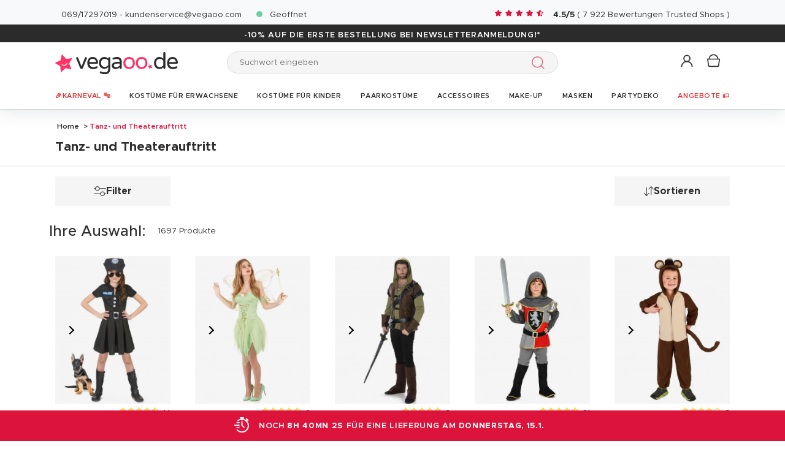

--- FILE ---
content_type: text/css
request_url: https://www.vegaoo.de/assets/css/bee788f-a73aed9.css
body_size: 137007
content:
@font-face {
    font-family: 'Metropolis';
    font-style: normal;
    font-weight: 400;
    src: url('../fonts/V5/Metropolis-Regular.woff') format('woff'),
    url('../fonts/V5/Metropolis-Regular.woff2') format('woff2');
    font-display: swap;
}
@font-face {
    font-family: 'Metropolis';
    font-style: italic;
    font-weight: 400;
    src: url('../fonts/V5/Metropolis-RegularItalic.woff') format('woff'),
    url('../fonts/V5/Metropolis-RegularItalic.woff2') format('woff2');
    font-display: swap;
}
@font-face {
    font-family: 'Metropolis';
    font-style: normal;
    font-weight: 300;
    src: url('../fonts/V5/Metropolis-Light.woff') format('woff'),
    url('../fonts/V5/Metropolis-Light.woff2') format('woff2');
    font-display: swap;
}
@font-face {
    font-family: 'Metropolis';
    font-style: italic;
    font-weight: 300;
    src: url('../fonts/V5/Metropolis-LightItalic.woff') format('woff'),
    url('../fonts/V5/Metropolis-LightItalic.woff2') format('woff2');
    font-display: swap;
}
@font-face {
    font-family: 'Metropolis';
    font-style: normal;
    font-weight: 200;
    src: url('../fonts/V5/Metropolis-ExtraLight.woff') format('woff'),
    url('../fonts/V5/Metropolis-ExtraLight.woff2') format('woff2');
    font-display: swap;
}
@font-face {
    font-family: 'Metropolis';
    font-style: italic;
    font-weight: 200;
    src: url('../fonts/V5/Metropolis-ExtraLightItalic.woff') format('woff'),
    url('../fonts/V5/Metropolis-ExtraLightItalic.woff2') format('woff2');
    font-display: swap;
}
@font-face {
    font-family: 'Metropolis';
    font-style: normal;
    font-weight: 100;
    src: url('../fonts/V5/Metropolis-Thin.woff') format('woff'),
    url('../fonts/V5/Metropolis-Thin.woff2') format('woff2');
    font-display: swap;
}
@font-face {
    font-family: 'Metropolis';
    font-style: italic;
    font-weight: 100;
    src: url('../fonts/V5/Metropolis-ThinItalic.woff') format('woff'),
    url('../fonts/V5/Metropolis-ThinItalic.woff2') format('woff2');
    font-display: swap;
}
@font-face {
    font-family: 'Metropolis';
    font-style: normal;
    font-weight: 500;
    src: url('../fonts/V5/Metropolis-Medium.woff') format('woff'),
    url('../fonts/V5/Metropolis-Medium.woff2') format('woff2');
    font-display: swap;
}
@font-face {
    font-family: 'Metropolis';
    font-style: italic;
    font-weight: 500;
    src: url('../fonts/V5/Metropolis-MediumItalic.woff') format('woff'),
    url('../fonts/V5/Metropolis-MediumItalic.woff2') format('woff2');
    font-display: swap;
}
@font-face {
    font-family: 'Metropolis';
    font-style: normal;
    font-weight: 600;
    src: url('../fonts/V5/Metropolis-SemiBold.woff') format('woff'),
    url('../fonts/V5/Metropolis-SemiBold.woff2') format('woff2');
    font-display: swap;
}
@font-face {
    font-family: 'Metropolis';
    font-style: italic;
    font-weight: 600;
    src: url('../fonts/V5/Metropolis-SemiBoldItalic.woff') format('woff'),
    url('../fonts/V5/Metropolis-SemiBoldItalic.woff2') format('woff2');
    font-display: swap;
}
@font-face {
    font-family: 'Metropolis';
    font-style: normal;
    font-weight: 700;
    src: url('../fonts/V5/Metropolis-Bold.woff') format('woff'),
    url('../fonts/V5/Metropolis-Bold.woff2') format('woff2');
    font-display: swap;
}
@font-face {
    font-family: 'Metropolis';
    font-style: italic;
    font-weight: 700;
    src: url('../fonts/V5/Metropolis-BoldItalic.woff') format('woff'),
    url('../fonts/V5/Metropolis-BoldItalic.woff2') format('woff2');
    font-display: swap;
}
@font-face {
    font-family: 'Metropolis';
    font-style: normal;
    font-weight: 800;
    src: url('../fonts/V5/Metropolis-ExtraBold.woff') format('woff'),
    url('../fonts/V5/Metropolis-ExtraBold.woff2') format('woff2');
    font-display: swap;
}
@font-face {
    font-family: 'Metropolis';
    font-style: italic;
    font-weight: 800;
    src: url('../fonts/V5/Metropolis-ExtraBoldItalic.woff') format('woff'),
    url('../fonts/V5/Metropolis-ExtraBoldItalic.woff2') format('woff2');
    font-display: swap;
}
@font-face {
    font-family: 'Metropolis';
    font-style: normal;
    font-weight: 900;
    src: url('../fonts/V5/Metropolis-Black.woff') format('woff'),
    url('../fonts/V5/Metropolis-Black.woff2') format('woff2');
    font-display: swap;
}
@font-face {
    font-family: 'Metropolis';
    font-style: italic;
    font-weight: 900;
    src: url('../fonts/V5/Metropolis-BlackItalic.woff') format('woff'),
    url('../fonts/V5/Metropolis-BlackItalic.woff2') format('woff2');
    font-display: swap;
}

﻿:root{--black: #2f2f2f;--grey: #CBCBCB;--white: #ffffff;--lightgrey: #F8F9FA;--lightgrey2: #f8f8f8;--lightgrey3: #F5F5F5;--darkgrey: #828282;--darkgrey2: #5a5a5a;--darkgrey3: #2B2B2B;--pink: crimson;--red: #DC3636;--blue: #009CDE;--blueDuck: #148b99;--darkblue: #0317AF;--yellow: #F8CF61;--orange: #F49A22;--cyan: #71CFBB;--green: #71CFA2;--lightpink: #F9A7D7;--purple: #9A66FF;--salmonpink: #f6b8a8}/*!
 * Bootstrap v4.1.3 (https://getbootstrap.com/)
 * Copyright 2011-2018 The Bootstrap Authors
 * Copyright 2011-2018 Twitter, Inc.
 * Licensed under MIT (https://github.com/twbs/bootstrap/blob/master/LICENSE)
 */.container{width:100%;padding-right:10px;padding-left:10px;margin-right:auto;margin-left:auto}@media(min-width: 480px){.container{max-width:540px}}@media(min-width: 768px){.container{max-width:720px}}@media(min-width: 1024px){.container{max-width:960px}}@media(min-width: 1200px){.container{max-width:1280px}}.container-fluid{width:100%;padding-right:10px;padding-left:10px;margin-right:auto;margin-left:auto}.row{display:flex;flex-wrap:wrap;margin-right:-10px;margin-left:-10px}.no-gutters{margin-right:0;margin-left:0}.no-gutters>.col,.no-gutters>[class*=col-]{padding-right:0;padding-left:0}.col-xl,.col-xl-auto,.col-xl-12,.col-xl-11,.col-xl-10,.col-xl-9,.col-xl-8,.col-xl-7,.col-xl-6,.col-xl-5,.col-xl-4,.col-xl-3,.col-xl-2,.col-xl-1,.col-lg,.col-lg-auto,.col-lg-12,.col-lg-11,.col-lg-10,.col-lg-9,.col-lg-8,.col-lg-7,.page-estimate-delivery .l-rs__main,.page-delivery .l-rs__main,.page-payment .l-rs__main,.col-lg-6,.page-estimate-recap .l-rs__main,.col-lg-5,.page-recap .l-rs__main,.col-lg-4,.col-lg-3,.col-lg-2,.col-lg-1,.col-md,.col-md-auto,.col-md-12,.col-md-11,.col-md-10,.col-md-9,.col-md-8,.col-md-7,.col-md-6,.col-md-5,.col-md-4,.col-md-3,.col-md-2,.col-md-1,.col-sm,.col-sm-auto,.col-sm-12,.col-sm-11,.col-sm-10,.col-sm-9,.col-sm-8,.col-sm-7,.col-sm-6,.col-sm-5,.col-sm-4,.col-sm-3,.col-sm-2,.col-sm-1,.col,.col-auto,.col-12,.page-account--xs .page-account__sidebar,.col-11,.col-10,.col-9,.col-8,.col-7,.col-6,.col-5,.col-4,.col-3,.col-2,.col-1{position:relative;width:100%;min-height:1px;padding-right:10px;padding-left:10px}.col{flex-basis:0;flex-grow:1;max-width:100%}.col-auto{flex:0 0 auto;width:auto;max-width:none}.col-1{flex:0 0 8.3333333333%;max-width:8.3333333333%}.col-2{flex:0 0 16.6666666667%;max-width:16.6666666667%}.col-3{flex:0 0 25%;max-width:25%}.col-4{flex:0 0 33.3333333333%;max-width:33.3333333333%}.col-5{flex:0 0 41.6666666667%;max-width:41.6666666667%}.col-6{flex:0 0 50%;max-width:50%}.col-7{flex:0 0 58.3333333333%;max-width:58.3333333333%}.col-8{flex:0 0 66.6666666667%;max-width:66.6666666667%}.col-9{flex:0 0 75%;max-width:75%}.col-10{flex:0 0 83.3333333333%;max-width:83.3333333333%}.col-11{flex:0 0 91.6666666667%;max-width:91.6666666667%}.col-12,.page-account--xs .page-account__sidebar{flex:0 0 100%;max-width:100%}.order-first{order:-1}.order-last{order:13}.order-0{order:0}.order-1{order:1}.order-2{order:2}.order-3{order:3}.order-4{order:4}.order-5{order:5}.order-6{order:6}.order-7{order:7}.order-8{order:8}.order-9{order:9}.order-10{order:10}.order-11{order:11}.order-12{order:12}.offset-1{margin-left:8.3333333333%}.offset-2{margin-left:16.6666666667%}.offset-3{margin-left:25%}.offset-4{margin-left:33.3333333333%}.offset-5{margin-left:41.6666666667%}.offset-6{margin-left:50%}.offset-7{margin-left:58.3333333333%}.offset-8{margin-left:66.6666666667%}.offset-9{margin-left:75%}.offset-10{margin-left:83.3333333333%}.offset-11{margin-left:91.6666666667%}@media(min-width: 480px){.col-sm{flex-basis:0;flex-grow:1;max-width:100%}.col-sm-auto{flex:0 0 auto;width:auto;max-width:none}.col-sm-1{flex:0 0 8.3333333333%;max-width:8.3333333333%}.col-sm-2{flex:0 0 16.6666666667%;max-width:16.6666666667%}.col-sm-3{flex:0 0 25%;max-width:25%}.col-sm-4{flex:0 0 33.3333333333%;max-width:33.3333333333%}.col-sm-5{flex:0 0 41.6666666667%;max-width:41.6666666667%}.col-sm-6{flex:0 0 50%;max-width:50%}.col-sm-7{flex:0 0 58.3333333333%;max-width:58.3333333333%}.col-sm-8{flex:0 0 66.6666666667%;max-width:66.6666666667%}.col-sm-9{flex:0 0 75%;max-width:75%}.col-sm-10{flex:0 0 83.3333333333%;max-width:83.3333333333%}.col-sm-11{flex:0 0 91.6666666667%;max-width:91.6666666667%}.col-sm-12{flex:0 0 100%;max-width:100%}.order-sm-first{order:-1}.order-sm-last{order:13}.order-sm-0{order:0}.order-sm-1{order:1}.order-sm-2{order:2}.order-sm-3{order:3}.order-sm-4{order:4}.order-sm-5{order:5}.order-sm-6{order:6}.order-sm-7{order:7}.order-sm-8{order:8}.order-sm-9{order:9}.order-sm-10{order:10}.order-sm-11{order:11}.order-sm-12{order:12}.offset-sm-0{margin-left:0}.offset-sm-1{margin-left:8.3333333333%}.offset-sm-2{margin-left:16.6666666667%}.offset-sm-3{margin-left:25%}.offset-sm-4{margin-left:33.3333333333%}.offset-sm-5{margin-left:41.6666666667%}.offset-sm-6{margin-left:50%}.offset-sm-7{margin-left:58.3333333333%}.offset-sm-8{margin-left:66.6666666667%}.offset-sm-9{margin-left:75%}.offset-sm-10{margin-left:83.3333333333%}.offset-sm-11{margin-left:91.6666666667%}}@media(min-width: 768px){.col-md{flex-basis:0;flex-grow:1;max-width:100%}.col-md-auto{flex:0 0 auto;width:auto;max-width:none}.col-md-1{flex:0 0 8.3333333333%;max-width:8.3333333333%}.col-md-2{flex:0 0 16.6666666667%;max-width:16.6666666667%}.col-md-3{flex:0 0 25%;max-width:25%}.col-md-4{flex:0 0 33.3333333333%;max-width:33.3333333333%}.col-md-5{flex:0 0 41.6666666667%;max-width:41.6666666667%}.col-md-6{flex:0 0 50%;max-width:50%}.col-md-7{flex:0 0 58.3333333333%;max-width:58.3333333333%}.col-md-8{flex:0 0 66.6666666667%;max-width:66.6666666667%}.col-md-9{flex:0 0 75%;max-width:75%}.col-md-10{flex:0 0 83.3333333333%;max-width:83.3333333333%}.col-md-11{flex:0 0 91.6666666667%;max-width:91.6666666667%}.col-md-12{flex:0 0 100%;max-width:100%}.order-md-first{order:-1}.order-md-last{order:13}.order-md-0{order:0}.order-md-1{order:1}.order-md-2{order:2}.order-md-3{order:3}.order-md-4{order:4}.order-md-5{order:5}.order-md-6{order:6}.order-md-7{order:7}.order-md-8{order:8}.order-md-9{order:9}.order-md-10{order:10}.order-md-11{order:11}.order-md-12{order:12}.offset-md-0{margin-left:0}.offset-md-1{margin-left:8.3333333333%}.offset-md-2{margin-left:16.6666666667%}.offset-md-3{margin-left:25%}.offset-md-4{margin-left:33.3333333333%}.offset-md-5{margin-left:41.6666666667%}.offset-md-6{margin-left:50%}.offset-md-7{margin-left:58.3333333333%}.offset-md-8{margin-left:66.6666666667%}.offset-md-9{margin-left:75%}.offset-md-10{margin-left:83.3333333333%}.offset-md-11{margin-left:91.6666666667%}}@media(min-width: 1024px){.col-lg{flex-basis:0;flex-grow:1;max-width:100%}.col-lg-auto{flex:0 0 auto;width:auto;max-width:none}.col-lg-1{flex:0 0 8.3333333333%;max-width:8.3333333333%}.col-lg-2{flex:0 0 16.6666666667%;max-width:16.6666666667%}.col-lg-3{flex:0 0 25%;max-width:25%}.col-lg-4{flex:0 0 33.3333333333%;max-width:33.3333333333%}.col-lg-5,.page-recap .l-rs__main{flex:0 0 41.6666666667%;max-width:41.6666666667%}.col-lg-6,.page-estimate-recap .l-rs__main{flex:0 0 50%;max-width:50%}.col-lg-7,.page-estimate-delivery .l-rs__main,.page-delivery .l-rs__main,.page-payment .l-rs__main{flex:0 0 58.3333333333%;max-width:58.3333333333%}.col-lg-8{flex:0 0 66.6666666667%;max-width:66.6666666667%}.col-lg-9{flex:0 0 75%;max-width:75%}.col-lg-10{flex:0 0 83.3333333333%;max-width:83.3333333333%}.col-lg-11{flex:0 0 91.6666666667%;max-width:91.6666666667%}.col-lg-12{flex:0 0 100%;max-width:100%}.order-lg-first{order:-1}.order-lg-last{order:13}.order-lg-0{order:0}.order-lg-1{order:1}.order-lg-2{order:2}.order-lg-3{order:3}.order-lg-4{order:4}.order-lg-5{order:5}.order-lg-6{order:6}.order-lg-7{order:7}.order-lg-8{order:8}.order-lg-9{order:9}.order-lg-10{order:10}.order-lg-11{order:11}.order-lg-12{order:12}.offset-lg-0{margin-left:0}.offset-lg-1,.page-estimate-recap .l-rs__sidebar,.page-estimate-recap .l-rs__main,.page-estimate-delivery .l-rs__sidebar,.page-recap .l-rs__main,.page-delivery .l-rs__sidebar,.page-payment .l-rs__sidebar{margin-left:8.3333333333%}.offset-lg-2,.page-recap .l-rs__sidebar{margin-left:16.6666666667%}.offset-lg-3{margin-left:25%}.offset-lg-4{margin-left:33.3333333333%}.offset-lg-5{margin-left:41.6666666667%}.offset-lg-6{margin-left:50%}.offset-lg-7{margin-left:58.3333333333%}.offset-lg-8{margin-left:66.6666666667%}.offset-lg-9{margin-left:75%}.offset-lg-10{margin-left:83.3333333333%}.offset-lg-11{margin-left:91.6666666667%}}@media(min-width: 1200px){.col-xl{flex-basis:0;flex-grow:1;max-width:100%}.col-xl-auto{flex:0 0 auto;width:auto;max-width:none}.col-xl-1{flex:0 0 8.3333333333%;max-width:8.3333333333%}.col-xl-2{flex:0 0 16.6666666667%;max-width:16.6666666667%}.col-xl-3{flex:0 0 25%;max-width:25%}.col-xl-4{flex:0 0 33.3333333333%;max-width:33.3333333333%}.col-xl-5{flex:0 0 41.6666666667%;max-width:41.6666666667%}.col-xl-6{flex:0 0 50%;max-width:50%}.col-xl-7{flex:0 0 58.3333333333%;max-width:58.3333333333%}.col-xl-8{flex:0 0 66.6666666667%;max-width:66.6666666667%}.col-xl-9{flex:0 0 75%;max-width:75%}.col-xl-10{flex:0 0 83.3333333333%;max-width:83.3333333333%}.col-xl-11{flex:0 0 91.6666666667%;max-width:91.6666666667%}.col-xl-12{flex:0 0 100%;max-width:100%}.order-xl-first{order:-1}.order-xl-last{order:13}.order-xl-0{order:0}.order-xl-1{order:1}.order-xl-2{order:2}.order-xl-3{order:3}.order-xl-4{order:4}.order-xl-5{order:5}.order-xl-6{order:6}.order-xl-7{order:7}.order-xl-8{order:8}.order-xl-9{order:9}.order-xl-10{order:10}.order-xl-11{order:11}.order-xl-12{order:12}.offset-xl-0{margin-left:0}.offset-xl-1{margin-left:8.3333333333%}.offset-xl-2{margin-left:16.6666666667%}.offset-xl-3{margin-left:25%}.offset-xl-4{margin-left:33.3333333333%}.offset-xl-5{margin-left:41.6666666667%}.offset-xl-6{margin-left:50%}.offset-xl-7{margin-left:58.3333333333%}.offset-xl-8{margin-left:66.6666666667%}.offset-xl-9{margin-left:75%}.offset-xl-10{margin-left:83.3333333333%}.offset-xl-11{margin-left:91.6666666667%}}.flex-row{flex-direction:row !important}.flex-column{flex-direction:column !important}.flex-row-reverse{flex-direction:row-reverse !important}.flex-column-reverse{flex-direction:column-reverse !important}.flex-wrap{flex-wrap:wrap !important}.flex-nowrap{flex-wrap:nowrap !important}.flex-wrap-reverse{flex-wrap:wrap-reverse !important}.flex-fill{flex:1 1 auto !important}.flex-grow-0{flex-grow:0 !important}.flex-grow-1{flex-grow:1 !important}.flex-shrink-0{flex-shrink:0 !important}.flex-shrink-1{flex-shrink:1 !important}.justify-content-start{justify-content:flex-start !important}.justify-content-end{justify-content:flex-end !important}.justify-content-center{justify-content:center !important}.justify-content-between{justify-content:space-between !important}.justify-content-around{justify-content:space-around !important}.align-items-start{align-items:flex-start !important}.align-items-end{align-items:flex-end !important}.align-items-center{align-items:center !important}.align-items-baseline{align-items:baseline !important}.align-items-stretch{align-items:stretch !important}.align-content-start{align-content:flex-start !important}.align-content-end{align-content:flex-end !important}.align-content-center{align-content:center !important}.align-content-between{align-content:space-between !important}.align-content-around{align-content:space-around !important}.align-content-stretch{align-content:stretch !important}.align-self-auto{align-self:auto !important}.align-self-start{align-self:flex-start !important}.align-self-end{align-self:flex-end !important}.align-self-center{align-self:center !important}.align-self-baseline{align-self:baseline !important}.align-self-stretch{align-self:stretch !important}@media(min-width: 480px){.flex-sm-row{flex-direction:row !important}.flex-sm-column{flex-direction:column !important}.flex-sm-row-reverse{flex-direction:row-reverse !important}.flex-sm-column-reverse{flex-direction:column-reverse !important}.flex-sm-wrap{flex-wrap:wrap !important}.flex-sm-nowrap{flex-wrap:nowrap !important}.flex-sm-wrap-reverse{flex-wrap:wrap-reverse !important}.flex-sm-fill{flex:1 1 auto !important}.flex-sm-grow-0{flex-grow:0 !important}.flex-sm-grow-1{flex-grow:1 !important}.flex-sm-shrink-0{flex-shrink:0 !important}.flex-sm-shrink-1{flex-shrink:1 !important}.justify-content-sm-start{justify-content:flex-start !important}.justify-content-sm-end{justify-content:flex-end !important}.justify-content-sm-center{justify-content:center !important}.justify-content-sm-between{justify-content:space-between !important}.justify-content-sm-around{justify-content:space-around !important}.align-items-sm-start{align-items:flex-start !important}.align-items-sm-end{align-items:flex-end !important}.align-items-sm-center{align-items:center !important}.align-items-sm-baseline{align-items:baseline !important}.align-items-sm-stretch{align-items:stretch !important}.align-content-sm-start{align-content:flex-start !important}.align-content-sm-end{align-content:flex-end !important}.align-content-sm-center{align-content:center !important}.align-content-sm-between{align-content:space-between !important}.align-content-sm-around{align-content:space-around !important}.align-content-sm-stretch{align-content:stretch !important}.align-self-sm-auto{align-self:auto !important}.align-self-sm-start{align-self:flex-start !important}.align-self-sm-end{align-self:flex-end !important}.align-self-sm-center{align-self:center !important}.align-self-sm-baseline{align-self:baseline !important}.align-self-sm-stretch{align-self:stretch !important}}@media(min-width: 768px){.flex-md-row{flex-direction:row !important}.flex-md-column{flex-direction:column !important}.flex-md-row-reverse{flex-direction:row-reverse !important}.flex-md-column-reverse{flex-direction:column-reverse !important}.flex-md-wrap{flex-wrap:wrap !important}.flex-md-nowrap{flex-wrap:nowrap !important}.flex-md-wrap-reverse{flex-wrap:wrap-reverse !important}.flex-md-fill{flex:1 1 auto !important}.flex-md-grow-0{flex-grow:0 !important}.flex-md-grow-1{flex-grow:1 !important}.flex-md-shrink-0{flex-shrink:0 !important}.flex-md-shrink-1{flex-shrink:1 !important}.justify-content-md-start{justify-content:flex-start !important}.justify-content-md-end{justify-content:flex-end !important}.justify-content-md-center{justify-content:center !important}.justify-content-md-between{justify-content:space-between !important}.justify-content-md-around{justify-content:space-around !important}.align-items-md-start{align-items:flex-start !important}.align-items-md-end{align-items:flex-end !important}.align-items-md-center{align-items:center !important}.align-items-md-baseline{align-items:baseline !important}.align-items-md-stretch{align-items:stretch !important}.align-content-md-start{align-content:flex-start !important}.align-content-md-end{align-content:flex-end !important}.align-content-md-center{align-content:center !important}.align-content-md-between{align-content:space-between !important}.align-content-md-around{align-content:space-around !important}.align-content-md-stretch{align-content:stretch !important}.align-self-md-auto{align-self:auto !important}.align-self-md-start{align-self:flex-start !important}.align-self-md-end{align-self:flex-end !important}.align-self-md-center{align-self:center !important}.align-self-md-baseline{align-self:baseline !important}.align-self-md-stretch{align-self:stretch !important}}@media(min-width: 1024px){.flex-lg-row{flex-direction:row !important}.flex-lg-column{flex-direction:column !important}.flex-lg-row-reverse{flex-direction:row-reverse !important}.flex-lg-column-reverse{flex-direction:column-reverse !important}.flex-lg-wrap{flex-wrap:wrap !important}.flex-lg-nowrap{flex-wrap:nowrap !important}.flex-lg-wrap-reverse{flex-wrap:wrap-reverse !important}.flex-lg-fill{flex:1 1 auto !important}.flex-lg-grow-0{flex-grow:0 !important}.flex-lg-grow-1{flex-grow:1 !important}.flex-lg-shrink-0{flex-shrink:0 !important}.flex-lg-shrink-1{flex-shrink:1 !important}.justify-content-lg-start{justify-content:flex-start !important}.justify-content-lg-end{justify-content:flex-end !important}.justify-content-lg-center{justify-content:center !important}.justify-content-lg-between{justify-content:space-between !important}.justify-content-lg-around{justify-content:space-around !important}.align-items-lg-start{align-items:flex-start !important}.align-items-lg-end{align-items:flex-end !important}.align-items-lg-center{align-items:center !important}.align-items-lg-baseline{align-items:baseline !important}.align-items-lg-stretch{align-items:stretch !important}.align-content-lg-start{align-content:flex-start !important}.align-content-lg-end{align-content:flex-end !important}.align-content-lg-center{align-content:center !important}.align-content-lg-between{align-content:space-between !important}.align-content-lg-around{align-content:space-around !important}.align-content-lg-stretch{align-content:stretch !important}.align-self-lg-auto{align-self:auto !important}.align-self-lg-start{align-self:flex-start !important}.align-self-lg-end{align-self:flex-end !important}.align-self-lg-center{align-self:center !important}.align-self-lg-baseline{align-self:baseline !important}.align-self-lg-stretch{align-self:stretch !important}}@media(min-width: 1200px){.flex-xl-row{flex-direction:row !important}.flex-xl-column{flex-direction:column !important}.flex-xl-row-reverse{flex-direction:row-reverse !important}.flex-xl-column-reverse{flex-direction:column-reverse !important}.flex-xl-wrap{flex-wrap:wrap !important}.flex-xl-nowrap{flex-wrap:nowrap !important}.flex-xl-wrap-reverse{flex-wrap:wrap-reverse !important}.flex-xl-fill{flex:1 1 auto !important}.flex-xl-grow-0{flex-grow:0 !important}.flex-xl-grow-1{flex-grow:1 !important}.flex-xl-shrink-0{flex-shrink:0 !important}.flex-xl-shrink-1{flex-shrink:1 !important}.justify-content-xl-start{justify-content:flex-start !important}.justify-content-xl-end{justify-content:flex-end !important}.justify-content-xl-center{justify-content:center !important}.justify-content-xl-between{justify-content:space-between !important}.justify-content-xl-around{justify-content:space-around !important}.align-items-xl-start{align-items:flex-start !important}.align-items-xl-end{align-items:flex-end !important}.align-items-xl-center{align-items:center !important}.align-items-xl-baseline{align-items:baseline !important}.align-items-xl-stretch{align-items:stretch !important}.align-content-xl-start{align-content:flex-start !important}.align-content-xl-end{align-content:flex-end !important}.align-content-xl-center{align-content:center !important}.align-content-xl-between{align-content:space-between !important}.align-content-xl-around{align-content:space-around !important}.align-content-xl-stretch{align-content:stretch !important}.align-self-xl-auto{align-self:auto !important}.align-self-xl-start{align-self:flex-start !important}.align-self-xl-end{align-self:flex-end !important}.align-self-xl-center{align-self:center !important}.align-self-xl-baseline{align-self:baseline !important}.align-self-xl-stretch{align-self:stretch !important}}.clearfix::after{display:block;clear:both;content:""}.sr-only{position:absolute;width:1px;height:1px;padding:0;overflow:hidden;clip:rect(0, 0, 0, 0);white-space:nowrap;border:0}.sr-only-focusable:active,.sr-only-focusable:focus{position:static;width:auto;height:auto;overflow:visible;clip:auto;white-space:normal}/*! normalize.css v7.0.0 | MIT License | github.com/necolas/normalize.css */html{line-height:1.15;-ms-text-size-adjust:100%;-webkit-text-size-adjust:100%}body{margin:0}article,aside,footer,header,nav,section{display:block}h1{font-size:2em;margin:.67em 0}figcaption,figure,main{display:block}figure{margin:1em 40px}hr{box-sizing:content-box;height:0;overflow:visible}pre{font-family:monospace,monospace;font-size:1em}a{background-color:transparent;-webkit-text-decoration-skip:objects}abbr[title]{border-bottom:none;text-decoration:underline;text-decoration:underline dotted}b,strong{font-weight:inherit}b,strong{font-weight:bolder}code,kbd,samp{font-family:monospace,monospace;font-size:1em}dfn{font-style:italic}mark{background-color:#ff0;color:#000}small{font-size:80%}sub,sup{font-size:75%;line-height:0;position:relative;vertical-align:baseline}sub{bottom:-0.25em}sup{top:-0.5em}audio,video{display:inline-block}audio:not([controls]){display:none;height:0}img{border-style:none}svg:not(:root){overflow:hidden}button,input,optgroup,select,textarea{font-family:sans-serif;font-size:100%;line-height:1.15;margin:0}button,input{overflow:visible}button,select{text-transform:none}button,html [type=button],[type=reset],[type=submit]{-webkit-appearance:button}button::-moz-focus-inner,[type=button]::-moz-focus-inner,[type=reset]::-moz-focus-inner,[type=submit]::-moz-focus-inner{border-style:none;padding:0}button:-moz-focusring,[type=button]:-moz-focusring,[type=reset]:-moz-focusring,[type=submit]:-moz-focusring{outline:1px dotted ButtonText}fieldset{padding:.35em .75em .625em}legend{box-sizing:border-box;color:inherit;display:table;max-width:100%;padding:0;white-space:normal}progress{display:inline-block;vertical-align:baseline}textarea{overflow:auto}[type=checkbox],[type=radio]{box-sizing:border-box;padding:0}[type=number]::-webkit-inner-spin-button,[type=number]::-webkit-outer-spin-button{height:auto}[type=search]{-webkit-appearance:textfield;outline-offset:-2px}[type=search]::-webkit-search-cancel-button,[type=search]::-webkit-search-decoration{-webkit-appearance:none}::-webkit-file-upload-button{-webkit-appearance:button;font:inherit}details,menu{display:block}summary{display:list-item}canvas{display:inline-block}template{display:none}[hidden]{display:none}select{-webkit-appearance:none;-moz-appearance:none;appearance:none}ol,ul{list-style:none}a,ins{text-decoration:none}a:hover,a:focus{outline:none;text-decoration:none}textarea,select,button,input{border:0;background:none}textarea:focus,textarea:active,select:focus,select:active,button:focus,button:active,input:focus,input:active{outline:none}[role=button]:focus,[role=button]:active{outline:none}iframe,video,img{max-width:100%;display:block}figure,fieldset,.fieldset{border:0}table{border-collapse:collapse}address{font-style:normal}body{-webkit-font-smoothing:antialiased;-moz-osx-font-smoothing:grayscale;text-rendering:optimizeLegibility}h1,.h1,h2,.h2,h3,.h3,h4,.h4,h5,.h5,h6,.h6{font-family:"Metropolis",Montserrat,Poppins,Arial,sans-serif;font-weight:700;line-height:1.2em}.c-nav__link span,.c-cart-header__label,.link{position:relative}.c-nav__link span:after,.c-cart-header__label:after,.link:after{display:block;content:"";position:absolute;bottom:.1em;left:0;width:100%;border-bottom:3px solid crimson;transform:scaleX(0);transform-origin:right;backface-visibility:hidden;transition:transform .3s cubic-bezier(0.23, 1, 0.32, 1)}.c-nav__link span:hover:after,.c-cart-header__label:hover:after,.link:hover:after{transform-origin:left}.c-nav__link span.u-white:after,.u-white.c-cart-header__label:after,.u-white.link:after{border-bottom:1px solid #fff}.c-nav__link,.c-card__label,.link--action,.link--primary,.subtitle{font-size:1.3rem;letter-spacing:.05em;text-transform:uppercase;font-weight:600}.link--action,.link--secondary,.has-hover--opacity{opacity:.6}.link--action:hover,.link--secondary:hover,.has-hover--opacity:hover,.link--action:focus,.link--secondary:focus,.has-hover--opacity:focus,.active.link--action,.active.link--secondary,.active.has-hover--opacity,.selected.link--action,.selected.link--secondary,.selected.has-hover--opacity{opacity:1}.has-hover--border{overflow:hidden;position:relative}.has-hover--border:after{content:"";display:block;position:absolute;top:0;left:0;right:0;bottom:0;outline:50px solid #fff;transition:transform 1s cubic-bezier(0, 0, 0.2, 1);transform:none}.has-hover--border:hover:after{transform:scale3d(0.9, 0.9, 1)}.nav,.c-dropdown__content,.list,dl,dd,dt,figure,fieldset,.fieldset{margin:0;padding:0}.ellipsis{text-overflow:ellipsis;overflow:hidden}.ellipsis.ellipsis-xs{height:30px}.ellipsis.ellipsis-md{height:11.5vh}.ellipsis.ellipsis-md-h2{height:2.5vh}.text-truncate{overflow:hidden;text-overflow:ellipsis;white-space:nowrap}.u-absolute-top{top:0}.u-absolute-bottom{bottom:0}.u-absolute-right{right:0}.u-absolute-left{left:0}.u-absolute-center{top:50%;left:50%;transform:translate3d(-50%, -50%, 0)}.u-hidden{visibility:hidden}.u-block{display:block}.u-inline{display:inline}.u-flex{display:flex}.u-inline-flex{display:inline-flex}.u-inline-block{display:inline-block;vertical-align:middle}.u-align-items-center{align-items:center}.no-padding-left{padding-left:5px !important}.force_center{margin:auto !important}.u-img-auto{width:auto;height:auto}.no-padding{padding:0 !important}.u-center-img{margin-left:auto;margin-right:auto;display:block}.center-block{text-align:center;display:block}.u-none{display:none}.hidden{display:none !important}.text-uppercase{text-transform:uppercase}@media(max-width: 1919px){.u-block--xl{display:block}.u-block--xl--force{display:block !important}.u-inline--xl{display:inline}.u-inline--xl--force{display:inline !important}.u-flex--xl{display:flex}.u-flex--xl--force{display:flex !important}.u-inline-block--xl{display:inline-block;vertical-align:middle}.u-inline-block--xl--force{display:inline-block !important;vertical-align:middle !important}.u-none--xl{display:none}.u-none--xl--force{display:none !important}}@media(max-width: 1439px){.u-block--lg{display:block}.u-block--lg--force{display:block !important}.u-inline--lg{display:inline}.u-inline--lg--force{display:inline !important}.u-flex--lg{display:flex}.u-flex--lg--force{display:flex !important}.u-inline-block--lg{display:inline-block;vertical-align:middle}.u-inline-block--lg--force{display:inline-block !important;vertical-align:middle !important}.u-none--lg{display:none}.u-none--lg--force{display:none !important}}@media(max-width: 1023px){.u-block--md{display:block}.u-block--md--force{display:block !important}.u-inline--md{display:inline}.u-inline--md--force{display:inline !important}.u-flex--md{display:flex}.u-flex--md--force{display:flex !important}.u-inline-block--md{display:inline-block;vertical-align:middle}.u-inline-block--md--force{display:inline-block !important;vertical-align:middle !important}.u-none--md{display:none}.u-none--md--force{display:none !important}}@media(max-width: 768px){.u-block--sm{display:block}.u-block--sm--force{display:block !important}.u-inline--sm{display:inline}.u-inline--sm--force{display:inline !important}.u-flex--sm{display:flex}.u-flex--sm--force{display:flex !important}.u-inline-block--sm{display:inline-block;vertical-align:middle}.u-inline-block--sm--force{display:inline-block !important;vertical-align:middle !important}.u-none--sm{display:none}.u-none--sm--force{display:none !important}}@media(max-width: 479px){.u-block--xs{display:block}.u-block--xs--force{display:block !important}.u-inline--xs{display:inline}.u-inline--xs--force{display:inline !important}.u-flex--xs{display:flex}.u-flex--xs--force{display:flex !important}.u-inline-block--xs{display:inline-block;vertical-align:middle}.u-inline-block--xs--force{display:inline-block !important;vertical-align:middle !important}.u-none--xs{display:none}.u-none--xs--force{display:none !important}}@media(min-width: 30em){.u-show--xs{display:none !important}}@media(min-width: 48em){.u-show--sm{display:none !important}}@media(min-width: 64em){.u-show--md{display:none !important}}.u-full-width{width:100%}.u-full-vp-width{width:100vw}.u-half-width{width:50%}.u-full-height{height:100%}.u-height-auto{height:auto !important}.u-width-auto{width:auto !important}.u-full-vp-height{height:100vh}.u-half-height{height:50%}.u-min-height-50{min-height:50px}@media(max-width: 1920px){.u-full-width--xl{width:100%}.u-full-vp-width--xl{width:100vw}.u-half-width--xl{width:50%}.u-full-height--xl{height:100%}.u-full-vp-height--xl{height:100vh}.u-half-height--xl{height:50%}}@media(max-width: 1440px){.u-full-width--lg{width:100%}.u-full-vp-width--lg{width:100vw}.u-half-width--lg{width:50%}.u-full-height--lg{height:100%}.u-full-vp-height--lg{height:100vh}.u-half-height--lg{height:50%}}@media(max-width: 1024px){.u-full-width--md{width:100%}.u-full-vp-width--md{width:100vw}.u-half-width--md{width:50%}.u-full-height--md{height:100%}.u-full-vp-height--md{height:100vh}.u-half-height--md{height:50%}}@media(max-width: 769px){.u-full-width--sm{width:100%}.u-full-vp-width--sm{width:100vw}.u-half-width--sm{width:50%}.u-full-height--sm{height:100%}.u-full-vp-height--sm{height:100vh}.u-half-height--sm{height:50%}}@media(max-width: 480px){.u-full-width--xs{width:100%}.u-full-vp-width--xs{width:100vw}.u-half-width--xs{width:50%}.u-full-height--xs{height:100%}.u-full-vp-height--xs{height:100vh}.u-half-height--xs{height:50%}}.u-full-wh{width:100%;height:100%}.u-app-height{height:calc(100vh - 105px)}@supports(--css: variables){.u-app-height{height:calc(var(--app-height) - 105px)}}.u-clamp-text{overflow:hidden;display:-webkit-box;-webkit-line-clamp:2;-webkit-box-orient:vertical;min-height:5rem}@media only screen and (max-width: 768px){.u-clamp-text{min-height:4rem}}.u-block-scroll{height:var(--app-height);overflow:hidden}.u-above{z-index:1111}.u-front{z-index:100}.u-middle{z-index:10}.u-back{z-index:1}.u-behind{z-index:-1}.row.no-gutters{margin-right:0;margin-left:0}.row.no-gutters>[class^=col-],.row.no-gutters>[class*=" col-"]{padding-right:0;padding-left:0}.u-left{text-align:left}.u-right{text-align:right}.u-center{text-align:center}.u-justify{text-align:justify}.u-nowrap{white-space:nowrap}@media(max-width: 1920px){.u-left--xl{text-align:left}.u-right--xl{text-align:right}.u-center--xl{text-align:center}.u-justify--xl{text-align:justify}.u-nowrap--xl{white-space:nowrap}}@media(max-width: 1440px){.u-left--lg{text-align:left}.u-right--lg{text-align:right}.u-center--lg{text-align:center}.u-justify--lg{text-align:justify}.u-nowrap--lg{white-space:nowrap}}@media(max-width: 1024px){.u-left--md{text-align:left}.u-right--md{text-align:right}.u-center--md{text-align:center}.u-justify--md{text-align:justify}.u-nowrap--md{white-space:nowrap}}@media(max-width: 769px){.u-left--sm{text-align:left}.u-right--sm{text-align:right}.u-center--sm{text-align:center}.u-justify--sm{text-align:justify}.u-nowrap--sm{white-space:nowrap}}@media(max-width: 480px){.u-left--xs{text-align:left}.u-right--xs{text-align:right}.u-center--xs{text-align:center}.u-justify--xs{text-align:justify}.u-nowrap--xs{white-space:nowrap}}.u-text-xxxs{font-size:.8rem}.u-text-xxs{font-size:1rem}.u-text-xs{font-size:.85em}.u-text-sm{font-size:1.3rem}.u-text-md{font-size:1.6rem}.u-text-lg{font-size:2rem}.u-text-xl{font-size:2.4rem}.u-text-xxl{font-size:2.8rem}@media(max-width: 1920px){.u-text-xxxs--xl{font-size:.8rem}}@media(max-width: 1440px){.u-text-xxxs--lg{font-size:.8rem}}@media(max-width: 1024px){.u-text-xxxs--md{font-size:.8rem}}@media(max-width: 769px){.u-text-xxxs--sm{font-size:.8rem}}@media(max-width: 480px){.u-text-xxxs--xs{font-size:.8rem}}@media(max-width: 1920px){.u-text-xxs--xl{font-size:1rem}}@media(max-width: 1440px){.u-text-xxs--lg{font-size:1rem}}@media(max-width: 1024px){.u-text-xxs--md{font-size:1rem}}@media(max-width: 769px){.u-text-xxs--sm{font-size:1rem}}@media(max-width: 480px){.u-text-xxs--xs{font-size:1rem}}@media(max-width: 1920px){.u-text-xs--xl{font-size:.85em}}@media(max-width: 1440px){.u-text-xs--lg{font-size:.85em}}@media(max-width: 1024px){.u-text-xs--md{font-size:.85em}}@media(max-width: 769px){.u-text-xs--sm{font-size:.85em}}@media(max-width: 480px){.u-text-xs--xs{font-size:.85em}}@media(max-width: 1920px){.u-text-sm--xl{font-size:1.3rem}}@media(max-width: 1440px){.u-text-sm--lg{font-size:1.3rem}}@media(max-width: 1024px){.u-text-sm--md{font-size:1.3rem}}@media(max-width: 769px){.u-text-sm--sm{font-size:1.3rem}}@media(max-width: 480px){.u-text-sm--xs{font-size:1.3rem}}@media(max-width: 1920px){.u-text-md--xl{font-size:1.6rem}}@media(max-width: 1440px){.u-text-md--lg{font-size:1.6rem}}@media(max-width: 1024px){.u-text-md--md{font-size:1.6rem}}@media(max-width: 769px){.u-text-md--sm{font-size:1.6rem}}@media(max-width: 480px){.u-text-md--xs{font-size:1.6rem}}@media(max-width: 1920px){.u-text-lg--xl{font-size:2rem}}@media(max-width: 1440px){.u-text-lg--lg{font-size:2rem}}@media(max-width: 1024px){.u-text-lg--md{font-size:2rem}}@media(max-width: 769px){.u-text-lg--sm{font-size:2rem}}@media(max-width: 480px){.u-text-lg--xs{font-size:2rem}}@media(max-width: 1920px){.u-text-xl--xl{font-size:2.4rem}}@media(max-width: 1440px){.u-text-xl--lg{font-size:2.4rem}}@media(max-width: 1024px){.u-text-xl--md{font-size:2.4rem}}@media(max-width: 769px){.u-text-xl--sm{font-size:2.4rem}}@media(max-width: 480px){.u-text-xl--xs{font-size:2.4rem}}@media(max-width: 1920px){.u-text-xxl--xl{font-size:2.8rem}}@media(max-width: 1440px){.u-text-xxl--lg{font-size:2.8rem}}@media(max-width: 1024px){.u-text-xxl--md{font-size:2.8rem}}@media(max-width: 769px){.u-text-xxl--sm{font-size:2.8rem}}@media(max-width: 480px){.u-text-xxl--xs{font-size:2.8rem}}.u-scrollarea--md{max-height:150px}.u-scrollarea--lg{max-height:200px}.u-scrollarea--xl{max-height:250px}.u-sans-serif{font-family:"Metropolis",Montserrat,Poppins,Arial,sans-serif}.u-lowercase{text-transform:lowercase}.u-uppercase{text-transform:uppercase}.u-capitalize{text-transform:capitalize}.u-text-transform-none{text-transform:none}.u-slashed{text-decoration:line-through}.u-underline{text-decoration:underline}.u-bold{font-weight:700}.u-semibold{font-weight:600}.u-medium{font-weight:500}.u-light{font-weight:300}.u-italic{font-style:italic}.u-normal{font-weight:normal}.u-ellipsis{max-width:100%;overflow:hidden;text-overflow:ellipsis;white-space:nowrap}.u-align-icon{padding-left:1em;vertical-align:4px}.u-align-icon--sm{vertical-align:2px}.u-opacity-60{opacity:.6}.u-opacity-40{opacity:.4}.u-force3d{transform:translateZ(0)}.u-overflow-hidden{overflow:hidden}.u-overflow-y-hidden{overflow-y:hidden}.u-overflow-auto{overflow:auto}@media(max-width: 47.99em){.u-overflow--mobile{overflow:auto;-webkit-overflow-scrolling:touch}.u-overflow--mobile.container-fluid{max-width:100%}.u-overflow--mobile .overflow__content{padding:10px 0}.u-overflow--mobile .overflow__content.row{display:block}.u-overflow--mobile .overflow__content.row>div:first-child{margin-left:15px}}.u-letter-spacing{letter-spacing:.05em}@media(max-width: 63.99em){.u-overflow--tablet{overflow:auto;-webkit-overflow-scrolling:touch;margin-top:-10px;margin-bottom:-10px}.u-overflow--tablet.container-fluid{max-width:100%}.u-overflow--tablet .overflow__content{padding:10px 0}.u-overflow--tablet .overflow__content.row{display:block}.u-overflow--tablet .overflow__content.row>div:first-child{margin-left:15px}}.overflow__content{width:auto;white-space:nowrap}.overflow__content .c-card{white-space:normal}.u-reset-font-size{font-size:0;letter-spacing:normal}.u-cover{background-size:cover;background-position:50% 50%}.u-fit{object-fit:cover}.u-fit-fallback{background-size:cover;background-position:center}.u-fit-fallback>img{visibility:hidden}@supports(object-fit: cover){.u-fit-fallback{background-image:none !important}.u-fit-fallback>img{visibility:visible}}.u-fit--contain{object-fit:contain}.u-fit-fallback--contain{background-size:contain;background-position:center;background-repeat:no-repeat}@supports(object-fit: contain){.u-fit-fallback--contain{background-image:none !important}}.u-wrapper-inline-block{font-size:0;position:relative;height:100%;letter-spacing:normal}.u-wrapper-panel{position:absolute;width:100%;height:100%;top:0;left:0}@media(max-width: 1920px){.u-wrapper-panel--xl{position:absolute;width:100%;height:100%;top:0;left:0}}@media(min-width: 1920px){.u-uppercase--xl{text-transform:uppercase}}@media(max-width: 1440px){.u-wrapper-panel--lg{position:absolute;width:100%;height:100%;top:0;left:0}}@media(min-width: 1440px){.u-uppercase--lg{text-transform:uppercase}}@media(max-width: 1024px){.u-wrapper-panel--md{position:absolute;width:100%;height:100%;top:0;left:0}}@media(min-width: 1024px){.u-uppercase--md{text-transform:uppercase}}@media(max-width: 769px){.u-wrapper-panel--sm{position:absolute;width:100%;height:100%;top:0;left:0}}@media(min-width: 769px){.u-uppercase--sm{text-transform:uppercase}}@media(max-width: 480px){.u-wrapper-panel--xs{position:absolute;width:100%;height:100%;top:0;left:0}}@media(min-width: 480px){.u-uppercase--xs{text-transform:uppercase}}.u-wrapper-vertical-align:after{content:"";display:inline-block;vertical-align:middle;width:0;height:100%;position:relative}.u-vertical-align-inline-block{position:relative;display:inline-block;vertical-align:middle;float:none}.u-vertical-align-inline-block--top{vertical-align:top}.u-vertical-align-inline-block--bottom{vertical-align:bottom}.u-vertical-align-inline-block--middle{vertical-align:middle}.u-vertical-align--top{vertical-align:top}.u-vertical-align--bottom{vertical-align:bottom}.u-vertical-align--middle{vertical-align:middle}.u-no-float{float:none}.u-float-right{float:right}.u-float-left{float:left}.u-relative{position:relative}.u-absolute{position:absolute}.u-static{position:static}.u-sticky{position:sticky}.u-fixed{position:fixed}.u-pointer-none{pointer-events:none}.u-pointer-all{pointer-events:all}.u-select-none{user-select:none}.u-cursor-pointer{cursor:pointer}.u-antialiased{-webkit-font-smoothing:antialiased;-moz-osx-font-smoothing:grayscale;text-rendering:optimizeLegibility}.u-sub-antialiased{-webkit-font-smoothing:subpixel-antialiased;-moz-osx-font-smoothing:auto;text-rendering:auto}.u-transition{transition:opacity .25s,transform .25s,visibility .25s;transition-timing-function:cubic-bezier(0.645, 0.045, 0.355, 1)}.u-transition--slow{transition-duration:.85s}.u-transition--stagger:nth-of-type(2){transition-delay:.1s}.u-transition--stagger:nth-of-type(3){transition-delay:.2s}.u-transition--stagger:nth-of-type(4){transition-delay:.3s}.u-border{border:1px solid rgba(47,47,47,.2)}.u-border--tb{border-left:0;border-right:0}.u-border--rl{border-top:0;border-bottom:0}.u-border--right{border:0;border-right:1px solid rgba(47,47,47,.2)}.u-border--top{border:0;border-top:1px solid rgba(47,47,47,.2)}.u-border--bottom{border:0;border-bottom:1px solid rgba(47,47,47,.2)}.u-border.border--red{border-color:#dc3636}.u-border.border--pink{border-color:crimson}.has-hover--icon:hover .icon,.has-hover--icon:hover .c-product__slider .flickity-button-icon,.c-product__slider .has-hover--icon:hover .flickity-button-icon{color:#dc3636}.u-round{border-radius:50%;overflow:hidden}.u-form-p-r{padding-right:18px}.u-asterisk--before:before{content:"* "}.u-asterisk--after:after{content:" *"}.separatorV5{border-left:1px solid #cbcbcb;margin:35px 20px}.u-main-title{color:#2f2f2f;text-align:center;margin-top:15px;margin-bottom:15px;font-size:1.5em;font-weight:700 !important;padding-left:2px;padding-right:2px}@media only screen and (max-width: 768px){.u-main-title{font-size:1.3em !important;margin-top:10px !important;margin-bottom:10px !important}}.u-border-radius--xxl{border-radius:100px !important}.u-border-radius--xl{border-radius:75px !important}.u-border-radius--lg{border-radius:60px !important}.u-border-radius--md{border-radius:30px !important}.u-border-radius--sm{border-radius:20px !important}.u-border-radius--xsm{border-radius:15px !important}.u-border-radius--xs{border-radius:10px !important}.u-border-radius--xxs{border-radius:5px !important}.u-border-radius--xxxs{border-radius:2px !important}.u-border-radius--0{border-radius:0 !important}.u-width-0{width:0px !important}.u-min-width-0{min-width:0px !important}.u-max-width-0{max-width:0px !important}.u-height-0{height:0px !important}.u-min-height-0{min-height:0px !important}.u-max-height-0{max-height:0px !important}.u-marg-0{margin:0px !important}.u-marg-t-0{margin-top:0px !important}.u-marg-b-0{margin-bottom:0px !important}.u-marg-l-0{margin-left:0px !important}.u-marg-r-0{margin-right:0px !important}.u-marg-neg-0{margin:0px !important}.u-marg-t-neg-0{margin-top:0px !important}.u-marg-b-neg-0{margin-bottom:0px !important}.u-marg-l-neg-0{margin-left:0px !important}.u-marg-r-neg-0{margin-right:0px !important}.u-marg-l-neg-0{margin-left:0px !important}.u-pad-0{padding:0px !important}.u-pad-t-0{padding-top:0px !important}.u-pad-b-0{padding-bottom:0px !important}.u-pad-l-0{padding-left:0px !important}.u-pad-r-0{padding-right:0px !important}.u-pad-neg-0{padding:0px !important}.u-pad-t-neg-0{padding-top:0px !important}.u-pad-b-neg-0{padding-bottom:0px !important}.u-pad-l-neg-0{padding-left:0px !important}.u-pad-r-neg-0{padding-right:0px !important}.u-pad-l-neg-0{padding-left:0px !important}.u-top-0{top:0px !important}.u-bottom-0{bottom:0px !important}.u-left-0{left:0px !important}.u-right-0{right:0px !important}.u-z-index-0{z-index:0 !important}.u-width-1{width:1px !important}.u-min-width-1{min-width:1px !important}.u-max-width-1{max-width:1px !important}.u-height-1{height:1px !important}.u-min-height-1{min-height:1px !important}.u-max-height-1{max-height:1px !important}.u-marg-1{margin:1px !important}.u-marg-t-1{margin-top:1px !important}.u-marg-b-1{margin-bottom:1px !important}.u-marg-l-1{margin-left:1px !important}.u-marg-r-1{margin-right:1px !important}.u-marg-neg-1{margin:-1px !important}.u-marg-t-neg-1{margin-top:-1px !important}.u-marg-b-neg-1{margin-bottom:-1px !important}.u-marg-l-neg-1{margin-left:-1px !important}.u-marg-r-neg-1{margin-right:-1px !important}.u-marg-l-neg-1{margin-left:-1px !important}.u-pad-1{padding:1px !important}.u-pad-t-1{padding-top:1px !important}.u-pad-b-1{padding-bottom:1px !important}.u-pad-l-1{padding-left:1px !important}.u-pad-r-1{padding-right:1px !important}.u-pad-neg-1{padding:-1px !important}.u-pad-t-neg-1{padding-top:-1px !important}.u-pad-b-neg-1{padding-bottom:-1px !important}.u-pad-l-neg-1{padding-left:-1px !important}.u-pad-r-neg-1{padding-right:-1px !important}.u-pad-l-neg-1{padding-left:-1px !important}.u-top-1{top:1px !important}.u-bottom-1{bottom:1px !important}.u-left-1{left:1px !important}.u-right-1{right:1px !important}.u-z-index-1{z-index:1 !important}.u-width-2{width:2px !important}.u-min-width-2{min-width:2px !important}.u-max-width-2{max-width:2px !important}.u-height-2{height:2px !important}.u-min-height-2{min-height:2px !important}.u-max-height-2{max-height:2px !important}.u-marg-2{margin:2px !important}.u-marg-t-2{margin-top:2px !important}.u-marg-b-2{margin-bottom:2px !important}.u-marg-l-2{margin-left:2px !important}.u-marg-r-2{margin-right:2px !important}.u-marg-neg-2{margin:-2px !important}.u-marg-t-neg-2{margin-top:-2px !important}.u-marg-b-neg-2{margin-bottom:-2px !important}.u-marg-l-neg-2{margin-left:-2px !important}.u-marg-r-neg-2{margin-right:-2px !important}.u-marg-l-neg-2{margin-left:-2px !important}.u-pad-2{padding:2px !important}.u-pad-t-2{padding-top:2px !important}.u-pad-b-2{padding-bottom:2px !important}.u-pad-l-2{padding-left:2px !important}.u-pad-r-2{padding-right:2px !important}.u-pad-neg-2{padding:-2px !important}.u-pad-t-neg-2{padding-top:-2px !important}.u-pad-b-neg-2{padding-bottom:-2px !important}.u-pad-l-neg-2{padding-left:-2px !important}.u-pad-r-neg-2{padding-right:-2px !important}.u-pad-l-neg-2{padding-left:-2px !important}.u-top-2{top:2px !important}.u-bottom-2{bottom:2px !important}.u-left-2{left:2px !important}.u-right-2{right:2px !important}.u-z-index-2{z-index:2 !important}.u-width-3{width:3px !important}.u-min-width-3{min-width:3px !important}.u-max-width-3{max-width:3px !important}.u-height-3{height:3px !important}.u-min-height-3{min-height:3px !important}.u-max-height-3{max-height:3px !important}.u-marg-3{margin:3px !important}.u-marg-t-3{margin-top:3px !important}.u-marg-b-3{margin-bottom:3px !important}.u-marg-l-3{margin-left:3px !important}.u-marg-r-3{margin-right:3px !important}.u-marg-neg-3{margin:-3px !important}.u-marg-t-neg-3{margin-top:-3px !important}.u-marg-b-neg-3{margin-bottom:-3px !important}.u-marg-l-neg-3{margin-left:-3px !important}.u-marg-r-neg-3{margin-right:-3px !important}.u-marg-l-neg-3{margin-left:-3px !important}.u-pad-3{padding:3px !important}.u-pad-t-3{padding-top:3px !important}.u-pad-b-3{padding-bottom:3px !important}.u-pad-l-3{padding-left:3px !important}.u-pad-r-3{padding-right:3px !important}.u-pad-neg-3{padding:-3px !important}.u-pad-t-neg-3{padding-top:-3px !important}.u-pad-b-neg-3{padding-bottom:-3px !important}.u-pad-l-neg-3{padding-left:-3px !important}.u-pad-r-neg-3{padding-right:-3px !important}.u-pad-l-neg-3{padding-left:-3px !important}.u-top-3{top:3px !important}.u-bottom-3{bottom:3px !important}.u-left-3{left:3px !important}.u-right-3{right:3px !important}.u-z-index-3{z-index:3 !important}.u-width-4{width:4px !important}.u-min-width-4{min-width:4px !important}.u-max-width-4{max-width:4px !important}.u-height-4{height:4px !important}.u-min-height-4{min-height:4px !important}.u-max-height-4{max-height:4px !important}.u-marg-4{margin:4px !important}.u-marg-t-4{margin-top:4px !important}.u-marg-b-4{margin-bottom:4px !important}.u-marg-l-4{margin-left:4px !important}.u-marg-r-4{margin-right:4px !important}.u-marg-neg-4{margin:-4px !important}.u-marg-t-neg-4{margin-top:-4px !important}.u-marg-b-neg-4{margin-bottom:-4px !important}.u-marg-l-neg-4{margin-left:-4px !important}.u-marg-r-neg-4{margin-right:-4px !important}.u-marg-l-neg-4{margin-left:-4px !important}.u-pad-4{padding:4px !important}.u-pad-t-4{padding-top:4px !important}.u-pad-b-4{padding-bottom:4px !important}.u-pad-l-4{padding-left:4px !important}.u-pad-r-4{padding-right:4px !important}.u-pad-neg-4{padding:-4px !important}.u-pad-t-neg-4{padding-top:-4px !important}.u-pad-b-neg-4{padding-bottom:-4px !important}.u-pad-l-neg-4{padding-left:-4px !important}.u-pad-r-neg-4{padding-right:-4px !important}.u-pad-l-neg-4{padding-left:-4px !important}.u-top-4{top:4px !important}.u-bottom-4{bottom:4px !important}.u-left-4{left:4px !important}.u-right-4{right:4px !important}.u-z-index-4{z-index:4 !important}.u-width-5{width:5px !important}.u-min-width-5{min-width:5px !important}.u-max-width-5{max-width:5px !important}.u-height-5{height:5px !important}.u-min-height-5{min-height:5px !important}.u-max-height-5{max-height:5px !important}.u-marg-5{margin:5px !important}.u-marg-t-5{margin-top:5px !important}.u-marg-b-5{margin-bottom:5px !important}.u-marg-l-5{margin-left:5px !important}.u-marg-r-5{margin-right:5px !important}.u-marg-neg-5{margin:-5px !important}.u-marg-t-neg-5{margin-top:-5px !important}.u-marg-b-neg-5{margin-bottom:-5px !important}.u-marg-l-neg-5{margin-left:-5px !important}.u-marg-r-neg-5{margin-right:-5px !important}.u-marg-l-neg-5{margin-left:-5px !important}.u-pad-5{padding:5px !important}.u-pad-t-5{padding-top:5px !important}.u-pad-b-5{padding-bottom:5px !important}.u-pad-l-5{padding-left:5px !important}.u-pad-r-5{padding-right:5px !important}.u-pad-neg-5{padding:-5px !important}.u-pad-t-neg-5{padding-top:-5px !important}.u-pad-b-neg-5{padding-bottom:-5px !important}.u-pad-l-neg-5{padding-left:-5px !important}.u-pad-r-neg-5{padding-right:-5px !important}.u-pad-l-neg-5{padding-left:-5px !important}.u-top-5{top:5px !important}.u-bottom-5{bottom:5px !important}.u-left-5{left:5px !important}.u-right-5{right:5px !important}.u-z-index-5{z-index:5 !important}.u-width-6{width:6px !important}.u-min-width-6{min-width:6px !important}.u-max-width-6{max-width:6px !important}.u-height-6{height:6px !important}.u-min-height-6{min-height:6px !important}.u-max-height-6{max-height:6px !important}.u-marg-6{margin:6px !important}.u-marg-t-6{margin-top:6px !important}.u-marg-b-6{margin-bottom:6px !important}.u-marg-l-6{margin-left:6px !important}.u-marg-r-6{margin-right:6px !important}.u-marg-neg-6{margin:-6px !important}.u-marg-t-neg-6{margin-top:-6px !important}.u-marg-b-neg-6{margin-bottom:-6px !important}.u-marg-l-neg-6{margin-left:-6px !important}.u-marg-r-neg-6{margin-right:-6px !important}.u-marg-l-neg-6{margin-left:-6px !important}.u-pad-6{padding:6px !important}.u-pad-t-6{padding-top:6px !important}.u-pad-b-6{padding-bottom:6px !important}.u-pad-l-6{padding-left:6px !important}.u-pad-r-6{padding-right:6px !important}.u-pad-neg-6{padding:-6px !important}.u-pad-t-neg-6{padding-top:-6px !important}.u-pad-b-neg-6{padding-bottom:-6px !important}.u-pad-l-neg-6{padding-left:-6px !important}.u-pad-r-neg-6{padding-right:-6px !important}.u-pad-l-neg-6{padding-left:-6px !important}.u-top-6{top:6px !important}.u-bottom-6{bottom:6px !important}.u-left-6{left:6px !important}.u-right-6{right:6px !important}.u-z-index-6{z-index:6 !important}.u-width-7{width:7px !important}.u-min-width-7{min-width:7px !important}.u-max-width-7{max-width:7px !important}.u-height-7{height:7px !important}.u-min-height-7{min-height:7px !important}.u-max-height-7{max-height:7px !important}.u-marg-7{margin:7px !important}.u-marg-t-7{margin-top:7px !important}.u-marg-b-7{margin-bottom:7px !important}.u-marg-l-7{margin-left:7px !important}.u-marg-r-7{margin-right:7px !important}.u-marg-neg-7{margin:-7px !important}.u-marg-t-neg-7{margin-top:-7px !important}.u-marg-b-neg-7{margin-bottom:-7px !important}.u-marg-l-neg-7{margin-left:-7px !important}.u-marg-r-neg-7{margin-right:-7px !important}.u-marg-l-neg-7{margin-left:-7px !important}.u-pad-7{padding:7px !important}.u-pad-t-7{padding-top:7px !important}.u-pad-b-7{padding-bottom:7px !important}.u-pad-l-7{padding-left:7px !important}.u-pad-r-7{padding-right:7px !important}.u-pad-neg-7{padding:-7px !important}.u-pad-t-neg-7{padding-top:-7px !important}.u-pad-b-neg-7{padding-bottom:-7px !important}.u-pad-l-neg-7{padding-left:-7px !important}.u-pad-r-neg-7{padding-right:-7px !important}.u-pad-l-neg-7{padding-left:-7px !important}.u-top-7{top:7px !important}.u-bottom-7{bottom:7px !important}.u-left-7{left:7px !important}.u-right-7{right:7px !important}.u-z-index-7{z-index:7 !important}.u-width-8{width:8px !important}.u-min-width-8{min-width:8px !important}.u-max-width-8{max-width:8px !important}.u-height-8{height:8px !important}.u-min-height-8{min-height:8px !important}.u-max-height-8{max-height:8px !important}.u-marg-8{margin:8px !important}.u-marg-t-8{margin-top:8px !important}.u-marg-b-8{margin-bottom:8px !important}.u-marg-l-8{margin-left:8px !important}.u-marg-r-8{margin-right:8px !important}.u-marg-neg-8{margin:-8px !important}.u-marg-t-neg-8{margin-top:-8px !important}.u-marg-b-neg-8{margin-bottom:-8px !important}.u-marg-l-neg-8{margin-left:-8px !important}.u-marg-r-neg-8{margin-right:-8px !important}.u-marg-l-neg-8{margin-left:-8px !important}.u-pad-8{padding:8px !important}.u-pad-t-8{padding-top:8px !important}.u-pad-b-8{padding-bottom:8px !important}.u-pad-l-8{padding-left:8px !important}.u-pad-r-8{padding-right:8px !important}.u-pad-neg-8{padding:-8px !important}.u-pad-t-neg-8{padding-top:-8px !important}.u-pad-b-neg-8{padding-bottom:-8px !important}.u-pad-l-neg-8{padding-left:-8px !important}.u-pad-r-neg-8{padding-right:-8px !important}.u-pad-l-neg-8{padding-left:-8px !important}.u-top-8{top:8px !important}.u-bottom-8{bottom:8px !important}.u-left-8{left:8px !important}.u-right-8{right:8px !important}.u-z-index-8{z-index:8 !important}.u-width-9{width:9px !important}.u-min-width-9{min-width:9px !important}.u-max-width-9{max-width:9px !important}.u-height-9{height:9px !important}.u-min-height-9{min-height:9px !important}.u-max-height-9{max-height:9px !important}.u-marg-9{margin:9px !important}.u-marg-t-9{margin-top:9px !important}.u-marg-b-9{margin-bottom:9px !important}.u-marg-l-9{margin-left:9px !important}.u-marg-r-9{margin-right:9px !important}.u-marg-neg-9{margin:-9px !important}.u-marg-t-neg-9{margin-top:-9px !important}.u-marg-b-neg-9{margin-bottom:-9px !important}.u-marg-l-neg-9{margin-left:-9px !important}.u-marg-r-neg-9{margin-right:-9px !important}.u-marg-l-neg-9{margin-left:-9px !important}.u-pad-9{padding:9px !important}.u-pad-t-9{padding-top:9px !important}.u-pad-b-9{padding-bottom:9px !important}.u-pad-l-9{padding-left:9px !important}.u-pad-r-9{padding-right:9px !important}.u-pad-neg-9{padding:-9px !important}.u-pad-t-neg-9{padding-top:-9px !important}.u-pad-b-neg-9{padding-bottom:-9px !important}.u-pad-l-neg-9{padding-left:-9px !important}.u-pad-r-neg-9{padding-right:-9px !important}.u-pad-l-neg-9{padding-left:-9px !important}.u-top-9{top:9px !important}.u-bottom-9{bottom:9px !important}.u-left-9{left:9px !important}.u-right-9{right:9px !important}.u-z-index-9{z-index:9 !important}.u-width-10{width:10px !important}.u-min-width-10{min-width:10px !important}.u-max-width-10{max-width:10px !important}.u-height-10{height:10px !important}.u-min-height-10{min-height:10px !important}.u-max-height-10{max-height:10px !important}.u-marg-10{margin:10px !important}.u-marg-t-10{margin-top:10px !important}.u-marg-b-10{margin-bottom:10px !important}.u-marg-l-10{margin-left:10px !important}.u-marg-r-10{margin-right:10px !important}.u-marg-neg-10{margin:-10px !important}.u-marg-t-neg-10{margin-top:-10px !important}.u-marg-b-neg-10{margin-bottom:-10px !important}.u-marg-l-neg-10{margin-left:-10px !important}.u-marg-r-neg-10{margin-right:-10px !important}.u-marg-l-neg-10{margin-left:-10px !important}.u-pad-10{padding:10px !important}.u-pad-t-10{padding-top:10px !important}.u-pad-b-10{padding-bottom:10px !important}.u-pad-l-10{padding-left:10px !important}.u-pad-r-10{padding-right:10px !important}.u-pad-neg-10{padding:-10px !important}.u-pad-t-neg-10{padding-top:-10px !important}.u-pad-b-neg-10{padding-bottom:-10px !important}.u-pad-l-neg-10{padding-left:-10px !important}.u-pad-r-neg-10{padding-right:-10px !important}.u-pad-l-neg-10{padding-left:-10px !important}.u-top-10{top:10px !important}.u-bottom-10{bottom:10px !important}.u-left-10{left:10px !important}.u-right-10{right:10px !important}.u-z-index-10{z-index:10 !important}.u-width-11{width:11px !important}.u-min-width-11{min-width:11px !important}.u-max-width-11{max-width:11px !important}.u-height-11{height:11px !important}.u-min-height-11{min-height:11px !important}.u-max-height-11{max-height:11px !important}.u-marg-11{margin:11px !important}.u-marg-t-11{margin-top:11px !important}.u-marg-b-11{margin-bottom:11px !important}.u-marg-l-11{margin-left:11px !important}.u-marg-r-11{margin-right:11px !important}.u-marg-neg-11{margin:-11px !important}.u-marg-t-neg-11{margin-top:-11px !important}.u-marg-b-neg-11{margin-bottom:-11px !important}.u-marg-l-neg-11{margin-left:-11px !important}.u-marg-r-neg-11{margin-right:-11px !important}.u-marg-l-neg-11{margin-left:-11px !important}.u-pad-11{padding:11px !important}.u-pad-t-11{padding-top:11px !important}.u-pad-b-11{padding-bottom:11px !important}.u-pad-l-11{padding-left:11px !important}.u-pad-r-11{padding-right:11px !important}.u-pad-neg-11{padding:-11px !important}.u-pad-t-neg-11{padding-top:-11px !important}.u-pad-b-neg-11{padding-bottom:-11px !important}.u-pad-l-neg-11{padding-left:-11px !important}.u-pad-r-neg-11{padding-right:-11px !important}.u-pad-l-neg-11{padding-left:-11px !important}.u-top-11{top:11px !important}.u-bottom-11{bottom:11px !important}.u-left-11{left:11px !important}.u-right-11{right:11px !important}.u-z-index-11{z-index:11 !important}.u-width-12{width:12px !important}.u-min-width-12{min-width:12px !important}.u-max-width-12{max-width:12px !important}.u-height-12{height:12px !important}.u-min-height-12{min-height:12px !important}.u-max-height-12{max-height:12px !important}.u-marg-12{margin:12px !important}.u-marg-t-12{margin-top:12px !important}.u-marg-b-12{margin-bottom:12px !important}.u-marg-l-12{margin-left:12px !important}.u-marg-r-12{margin-right:12px !important}.u-marg-neg-12{margin:-12px !important}.u-marg-t-neg-12{margin-top:-12px !important}.u-marg-b-neg-12{margin-bottom:-12px !important}.u-marg-l-neg-12{margin-left:-12px !important}.u-marg-r-neg-12{margin-right:-12px !important}.u-marg-l-neg-12{margin-left:-12px !important}.u-pad-12{padding:12px !important}.u-pad-t-12{padding-top:12px !important}.u-pad-b-12{padding-bottom:12px !important}.u-pad-l-12{padding-left:12px !important}.u-pad-r-12{padding-right:12px !important}.u-pad-neg-12{padding:-12px !important}.u-pad-t-neg-12{padding-top:-12px !important}.u-pad-b-neg-12{padding-bottom:-12px !important}.u-pad-l-neg-12{padding-left:-12px !important}.u-pad-r-neg-12{padding-right:-12px !important}.u-pad-l-neg-12{padding-left:-12px !important}.u-top-12{top:12px !important}.u-bottom-12{bottom:12px !important}.u-left-12{left:12px !important}.u-right-12{right:12px !important}.u-z-index-12{z-index:12 !important}.u-width-13{width:13px !important}.u-min-width-13{min-width:13px !important}.u-max-width-13{max-width:13px !important}.u-height-13{height:13px !important}.u-min-height-13{min-height:13px !important}.u-max-height-13{max-height:13px !important}.u-marg-13{margin:13px !important}.u-marg-t-13{margin-top:13px !important}.u-marg-b-13{margin-bottom:13px !important}.u-marg-l-13{margin-left:13px !important}.u-marg-r-13{margin-right:13px !important}.u-marg-neg-13{margin:-13px !important}.u-marg-t-neg-13{margin-top:-13px !important}.u-marg-b-neg-13{margin-bottom:-13px !important}.u-marg-l-neg-13{margin-left:-13px !important}.u-marg-r-neg-13{margin-right:-13px !important}.u-marg-l-neg-13{margin-left:-13px !important}.u-pad-13{padding:13px !important}.u-pad-t-13{padding-top:13px !important}.u-pad-b-13{padding-bottom:13px !important}.u-pad-l-13{padding-left:13px !important}.u-pad-r-13{padding-right:13px !important}.u-pad-neg-13{padding:-13px !important}.u-pad-t-neg-13{padding-top:-13px !important}.u-pad-b-neg-13{padding-bottom:-13px !important}.u-pad-l-neg-13{padding-left:-13px !important}.u-pad-r-neg-13{padding-right:-13px !important}.u-pad-l-neg-13{padding-left:-13px !important}.u-top-13{top:13px !important}.u-bottom-13{bottom:13px !important}.u-left-13{left:13px !important}.u-right-13{right:13px !important}.u-z-index-13{z-index:13 !important}.u-width-14{width:14px !important}.u-min-width-14{min-width:14px !important}.u-max-width-14{max-width:14px !important}.u-height-14{height:14px !important}.u-min-height-14{min-height:14px !important}.u-max-height-14{max-height:14px !important}.u-marg-14{margin:14px !important}.u-marg-t-14{margin-top:14px !important}.u-marg-b-14{margin-bottom:14px !important}.u-marg-l-14{margin-left:14px !important}.u-marg-r-14{margin-right:14px !important}.u-marg-neg-14{margin:-14px !important}.u-marg-t-neg-14{margin-top:-14px !important}.u-marg-b-neg-14{margin-bottom:-14px !important}.u-marg-l-neg-14{margin-left:-14px !important}.u-marg-r-neg-14{margin-right:-14px !important}.u-marg-l-neg-14{margin-left:-14px !important}.u-pad-14{padding:14px !important}.u-pad-t-14{padding-top:14px !important}.u-pad-b-14{padding-bottom:14px !important}.u-pad-l-14{padding-left:14px !important}.u-pad-r-14{padding-right:14px !important}.u-pad-neg-14{padding:-14px !important}.u-pad-t-neg-14{padding-top:-14px !important}.u-pad-b-neg-14{padding-bottom:-14px !important}.u-pad-l-neg-14{padding-left:-14px !important}.u-pad-r-neg-14{padding-right:-14px !important}.u-pad-l-neg-14{padding-left:-14px !important}.u-top-14{top:14px !important}.u-bottom-14{bottom:14px !important}.u-left-14{left:14px !important}.u-right-14{right:14px !important}.u-z-index-14{z-index:14 !important}.u-width-15{width:15px !important}.u-min-width-15{min-width:15px !important}.u-max-width-15{max-width:15px !important}.u-height-15{height:15px !important}.u-min-height-15{min-height:15px !important}.u-max-height-15{max-height:15px !important}.u-marg-15{margin:15px !important}.u-marg-t-15{margin-top:15px !important}.u-marg-b-15{margin-bottom:15px !important}.u-marg-l-15{margin-left:15px !important}.u-marg-r-15{margin-right:15px !important}.u-marg-neg-15{margin:-15px !important}.u-marg-t-neg-15{margin-top:-15px !important}.u-marg-b-neg-15{margin-bottom:-15px !important}.u-marg-l-neg-15{margin-left:-15px !important}.u-marg-r-neg-15{margin-right:-15px !important}.u-marg-l-neg-15{margin-left:-15px !important}.u-pad-15{padding:15px !important}.u-pad-t-15{padding-top:15px !important}.u-pad-b-15{padding-bottom:15px !important}.u-pad-l-15{padding-left:15px !important}.u-pad-r-15{padding-right:15px !important}.u-pad-neg-15{padding:-15px !important}.u-pad-t-neg-15{padding-top:-15px !important}.u-pad-b-neg-15{padding-bottom:-15px !important}.u-pad-l-neg-15{padding-left:-15px !important}.u-pad-r-neg-15{padding-right:-15px !important}.u-pad-l-neg-15{padding-left:-15px !important}.u-top-15{top:15px !important}.u-bottom-15{bottom:15px !important}.u-left-15{left:15px !important}.u-right-15{right:15px !important}.u-z-index-15{z-index:15 !important}.u-width-16{width:16px !important}.u-min-width-16{min-width:16px !important}.u-max-width-16{max-width:16px !important}.u-height-16{height:16px !important}.u-min-height-16{min-height:16px !important}.u-max-height-16{max-height:16px !important}.u-marg-16{margin:16px !important}.u-marg-t-16{margin-top:16px !important}.u-marg-b-16{margin-bottom:16px !important}.u-marg-l-16{margin-left:16px !important}.u-marg-r-16{margin-right:16px !important}.u-marg-neg-16{margin:-16px !important}.u-marg-t-neg-16{margin-top:-16px !important}.u-marg-b-neg-16{margin-bottom:-16px !important}.u-marg-l-neg-16{margin-left:-16px !important}.u-marg-r-neg-16{margin-right:-16px !important}.u-marg-l-neg-16{margin-left:-16px !important}.u-pad-16{padding:16px !important}.u-pad-t-16{padding-top:16px !important}.u-pad-b-16{padding-bottom:16px !important}.u-pad-l-16{padding-left:16px !important}.u-pad-r-16{padding-right:16px !important}.u-pad-neg-16{padding:-16px !important}.u-pad-t-neg-16{padding-top:-16px !important}.u-pad-b-neg-16{padding-bottom:-16px !important}.u-pad-l-neg-16{padding-left:-16px !important}.u-pad-r-neg-16{padding-right:-16px !important}.u-pad-l-neg-16{padding-left:-16px !important}.u-top-16{top:16px !important}.u-bottom-16{bottom:16px !important}.u-left-16{left:16px !important}.u-right-16{right:16px !important}.u-z-index-16{z-index:16 !important}.u-width-17{width:17px !important}.u-min-width-17{min-width:17px !important}.u-max-width-17{max-width:17px !important}.u-height-17{height:17px !important}.u-min-height-17{min-height:17px !important}.u-max-height-17{max-height:17px !important}.u-marg-17{margin:17px !important}.u-marg-t-17{margin-top:17px !important}.u-marg-b-17{margin-bottom:17px !important}.u-marg-l-17{margin-left:17px !important}.u-marg-r-17{margin-right:17px !important}.u-marg-neg-17{margin:-17px !important}.u-marg-t-neg-17{margin-top:-17px !important}.u-marg-b-neg-17{margin-bottom:-17px !important}.u-marg-l-neg-17{margin-left:-17px !important}.u-marg-r-neg-17{margin-right:-17px !important}.u-marg-l-neg-17{margin-left:-17px !important}.u-pad-17{padding:17px !important}.u-pad-t-17{padding-top:17px !important}.u-pad-b-17{padding-bottom:17px !important}.u-pad-l-17{padding-left:17px !important}.u-pad-r-17{padding-right:17px !important}.u-pad-neg-17{padding:-17px !important}.u-pad-t-neg-17{padding-top:-17px !important}.u-pad-b-neg-17{padding-bottom:-17px !important}.u-pad-l-neg-17{padding-left:-17px !important}.u-pad-r-neg-17{padding-right:-17px !important}.u-pad-l-neg-17{padding-left:-17px !important}.u-top-17{top:17px !important}.u-bottom-17{bottom:17px !important}.u-left-17{left:17px !important}.u-right-17{right:17px !important}.u-z-index-17{z-index:17 !important}.u-width-18{width:18px !important}.u-min-width-18{min-width:18px !important}.u-max-width-18{max-width:18px !important}.u-height-18{height:18px !important}.u-min-height-18{min-height:18px !important}.u-max-height-18{max-height:18px !important}.u-marg-18{margin:18px !important}.u-marg-t-18{margin-top:18px !important}.u-marg-b-18{margin-bottom:18px !important}.u-marg-l-18{margin-left:18px !important}.u-marg-r-18{margin-right:18px !important}.u-marg-neg-18{margin:-18px !important}.u-marg-t-neg-18{margin-top:-18px !important}.u-marg-b-neg-18{margin-bottom:-18px !important}.u-marg-l-neg-18{margin-left:-18px !important}.u-marg-r-neg-18{margin-right:-18px !important}.u-marg-l-neg-18{margin-left:-18px !important}.u-pad-18{padding:18px !important}.u-pad-t-18{padding-top:18px !important}.u-pad-b-18{padding-bottom:18px !important}.u-pad-l-18{padding-left:18px !important}.u-pad-r-18{padding-right:18px !important}.u-pad-neg-18{padding:-18px !important}.u-pad-t-neg-18{padding-top:-18px !important}.u-pad-b-neg-18{padding-bottom:-18px !important}.u-pad-l-neg-18{padding-left:-18px !important}.u-pad-r-neg-18{padding-right:-18px !important}.u-pad-l-neg-18{padding-left:-18px !important}.u-top-18{top:18px !important}.u-bottom-18{bottom:18px !important}.u-left-18{left:18px !important}.u-right-18{right:18px !important}.u-z-index-18{z-index:18 !important}.u-width-19{width:19px !important}.u-min-width-19{min-width:19px !important}.u-max-width-19{max-width:19px !important}.u-height-19{height:19px !important}.u-min-height-19{min-height:19px !important}.u-max-height-19{max-height:19px !important}.u-marg-19{margin:19px !important}.u-marg-t-19{margin-top:19px !important}.u-marg-b-19{margin-bottom:19px !important}.u-marg-l-19{margin-left:19px !important}.u-marg-r-19{margin-right:19px !important}.u-marg-neg-19{margin:-19px !important}.u-marg-t-neg-19{margin-top:-19px !important}.u-marg-b-neg-19{margin-bottom:-19px !important}.u-marg-l-neg-19{margin-left:-19px !important}.u-marg-r-neg-19{margin-right:-19px !important}.u-marg-l-neg-19{margin-left:-19px !important}.u-pad-19{padding:19px !important}.u-pad-t-19{padding-top:19px !important}.u-pad-b-19{padding-bottom:19px !important}.u-pad-l-19{padding-left:19px !important}.u-pad-r-19{padding-right:19px !important}.u-pad-neg-19{padding:-19px !important}.u-pad-t-neg-19{padding-top:-19px !important}.u-pad-b-neg-19{padding-bottom:-19px !important}.u-pad-l-neg-19{padding-left:-19px !important}.u-pad-r-neg-19{padding-right:-19px !important}.u-pad-l-neg-19{padding-left:-19px !important}.u-top-19{top:19px !important}.u-bottom-19{bottom:19px !important}.u-left-19{left:19px !important}.u-right-19{right:19px !important}.u-z-index-19{z-index:19 !important}.u-width-20{width:20px !important}.u-min-width-20{min-width:20px !important}.u-max-width-20{max-width:20px !important}.u-height-20{height:20px !important}.u-min-height-20{min-height:20px !important}.u-max-height-20{max-height:20px !important}.u-marg-20{margin:20px !important}.u-marg-t-20{margin-top:20px !important}.u-marg-b-20{margin-bottom:20px !important}.u-marg-l-20{margin-left:20px !important}.u-marg-r-20{margin-right:20px !important}.u-marg-neg-20{margin:-20px !important}.u-marg-t-neg-20{margin-top:-20px !important}.u-marg-b-neg-20{margin-bottom:-20px !important}.u-marg-l-neg-20{margin-left:-20px !important}.u-marg-r-neg-20{margin-right:-20px !important}.u-marg-l-neg-20{margin-left:-20px !important}.u-pad-20{padding:20px !important}.u-pad-t-20{padding-top:20px !important}.u-pad-b-20{padding-bottom:20px !important}.u-pad-l-20{padding-left:20px !important}.u-pad-r-20{padding-right:20px !important}.u-pad-neg-20{padding:-20px !important}.u-pad-t-neg-20{padding-top:-20px !important}.u-pad-b-neg-20{padding-bottom:-20px !important}.u-pad-l-neg-20{padding-left:-20px !important}.u-pad-r-neg-20{padding-right:-20px !important}.u-pad-l-neg-20{padding-left:-20px !important}.u-top-20{top:20px !important}.u-bottom-20{bottom:20px !important}.u-left-20{left:20px !important}.u-right-20{right:20px !important}.u-z-index-20{z-index:20 !important}.u-width-21{width:21px !important}.u-min-width-21{min-width:21px !important}.u-max-width-21{max-width:21px !important}.u-height-21{height:21px !important}.u-min-height-21{min-height:21px !important}.u-max-height-21{max-height:21px !important}.u-marg-21{margin:21px !important}.u-marg-t-21{margin-top:21px !important}.u-marg-b-21{margin-bottom:21px !important}.u-marg-l-21{margin-left:21px !important}.u-marg-r-21{margin-right:21px !important}.u-marg-neg-21{margin:-21px !important}.u-marg-t-neg-21{margin-top:-21px !important}.u-marg-b-neg-21{margin-bottom:-21px !important}.u-marg-l-neg-21{margin-left:-21px !important}.u-marg-r-neg-21{margin-right:-21px !important}.u-marg-l-neg-21{margin-left:-21px !important}.u-pad-21{padding:21px !important}.u-pad-t-21{padding-top:21px !important}.u-pad-b-21{padding-bottom:21px !important}.u-pad-l-21{padding-left:21px !important}.u-pad-r-21{padding-right:21px !important}.u-pad-neg-21{padding:-21px !important}.u-pad-t-neg-21{padding-top:-21px !important}.u-pad-b-neg-21{padding-bottom:-21px !important}.u-pad-l-neg-21{padding-left:-21px !important}.u-pad-r-neg-21{padding-right:-21px !important}.u-pad-l-neg-21{padding-left:-21px !important}.u-top-21{top:21px !important}.u-bottom-21{bottom:21px !important}.u-left-21{left:21px !important}.u-right-21{right:21px !important}.u-z-index-21{z-index:21 !important}.u-width-22{width:22px !important}.u-min-width-22{min-width:22px !important}.u-max-width-22{max-width:22px !important}.u-height-22{height:22px !important}.u-min-height-22{min-height:22px !important}.u-max-height-22{max-height:22px !important}.u-marg-22{margin:22px !important}.u-marg-t-22{margin-top:22px !important}.u-marg-b-22{margin-bottom:22px !important}.u-marg-l-22{margin-left:22px !important}.u-marg-r-22{margin-right:22px !important}.u-marg-neg-22{margin:-22px !important}.u-marg-t-neg-22{margin-top:-22px !important}.u-marg-b-neg-22{margin-bottom:-22px !important}.u-marg-l-neg-22{margin-left:-22px !important}.u-marg-r-neg-22{margin-right:-22px !important}.u-marg-l-neg-22{margin-left:-22px !important}.u-pad-22{padding:22px !important}.u-pad-t-22{padding-top:22px !important}.u-pad-b-22{padding-bottom:22px !important}.u-pad-l-22{padding-left:22px !important}.u-pad-r-22{padding-right:22px !important}.u-pad-neg-22{padding:-22px !important}.u-pad-t-neg-22{padding-top:-22px !important}.u-pad-b-neg-22{padding-bottom:-22px !important}.u-pad-l-neg-22{padding-left:-22px !important}.u-pad-r-neg-22{padding-right:-22px !important}.u-pad-l-neg-22{padding-left:-22px !important}.u-top-22{top:22px !important}.u-bottom-22{bottom:22px !important}.u-left-22{left:22px !important}.u-right-22{right:22px !important}.u-z-index-22{z-index:22 !important}.u-width-23{width:23px !important}.u-min-width-23{min-width:23px !important}.u-max-width-23{max-width:23px !important}.u-height-23{height:23px !important}.u-min-height-23{min-height:23px !important}.u-max-height-23{max-height:23px !important}.u-marg-23{margin:23px !important}.u-marg-t-23{margin-top:23px !important}.u-marg-b-23{margin-bottom:23px !important}.u-marg-l-23{margin-left:23px !important}.u-marg-r-23{margin-right:23px !important}.u-marg-neg-23{margin:-23px !important}.u-marg-t-neg-23{margin-top:-23px !important}.u-marg-b-neg-23{margin-bottom:-23px !important}.u-marg-l-neg-23{margin-left:-23px !important}.u-marg-r-neg-23{margin-right:-23px !important}.u-marg-l-neg-23{margin-left:-23px !important}.u-pad-23{padding:23px !important}.u-pad-t-23{padding-top:23px !important}.u-pad-b-23{padding-bottom:23px !important}.u-pad-l-23{padding-left:23px !important}.u-pad-r-23{padding-right:23px !important}.u-pad-neg-23{padding:-23px !important}.u-pad-t-neg-23{padding-top:-23px !important}.u-pad-b-neg-23{padding-bottom:-23px !important}.u-pad-l-neg-23{padding-left:-23px !important}.u-pad-r-neg-23{padding-right:-23px !important}.u-pad-l-neg-23{padding-left:-23px !important}.u-top-23{top:23px !important}.u-bottom-23{bottom:23px !important}.u-left-23{left:23px !important}.u-right-23{right:23px !important}.u-z-index-23{z-index:23 !important}.u-width-24{width:24px !important}.u-min-width-24{min-width:24px !important}.u-max-width-24{max-width:24px !important}.u-height-24{height:24px !important}.u-min-height-24{min-height:24px !important}.u-max-height-24{max-height:24px !important}.u-marg-24{margin:24px !important}.u-marg-t-24{margin-top:24px !important}.u-marg-b-24{margin-bottom:24px !important}.u-marg-l-24{margin-left:24px !important}.u-marg-r-24{margin-right:24px !important}.u-marg-neg-24{margin:-24px !important}.u-marg-t-neg-24{margin-top:-24px !important}.u-marg-b-neg-24{margin-bottom:-24px !important}.u-marg-l-neg-24{margin-left:-24px !important}.u-marg-r-neg-24{margin-right:-24px !important}.u-marg-l-neg-24{margin-left:-24px !important}.u-pad-24{padding:24px !important}.u-pad-t-24{padding-top:24px !important}.u-pad-b-24{padding-bottom:24px !important}.u-pad-l-24{padding-left:24px !important}.u-pad-r-24{padding-right:24px !important}.u-pad-neg-24{padding:-24px !important}.u-pad-t-neg-24{padding-top:-24px !important}.u-pad-b-neg-24{padding-bottom:-24px !important}.u-pad-l-neg-24{padding-left:-24px !important}.u-pad-r-neg-24{padding-right:-24px !important}.u-pad-l-neg-24{padding-left:-24px !important}.u-top-24{top:24px !important}.u-bottom-24{bottom:24px !important}.u-left-24{left:24px !important}.u-right-24{right:24px !important}.u-z-index-24{z-index:24 !important}.u-width-25{width:25px !important}.u-min-width-25{min-width:25px !important}.u-max-width-25{max-width:25px !important}.u-height-25{height:25px !important}.u-min-height-25{min-height:25px !important}.u-max-height-25{max-height:25px !important}.u-marg-25{margin:25px !important}.u-marg-t-25{margin-top:25px !important}.u-marg-b-25{margin-bottom:25px !important}.u-marg-l-25{margin-left:25px !important}.u-marg-r-25{margin-right:25px !important}.u-marg-neg-25{margin:-25px !important}.u-marg-t-neg-25{margin-top:-25px !important}.u-marg-b-neg-25{margin-bottom:-25px !important}.u-marg-l-neg-25{margin-left:-25px !important}.u-marg-r-neg-25{margin-right:-25px !important}.u-marg-l-neg-25{margin-left:-25px !important}.u-pad-25{padding:25px !important}.u-pad-t-25{padding-top:25px !important}.u-pad-b-25{padding-bottom:25px !important}.u-pad-l-25{padding-left:25px !important}.u-pad-r-25{padding-right:25px !important}.u-pad-neg-25{padding:-25px !important}.u-pad-t-neg-25{padding-top:-25px !important}.u-pad-b-neg-25{padding-bottom:-25px !important}.u-pad-l-neg-25{padding-left:-25px !important}.u-pad-r-neg-25{padding-right:-25px !important}.u-pad-l-neg-25{padding-left:-25px !important}.u-top-25{top:25px !important}.u-bottom-25{bottom:25px !important}.u-left-25{left:25px !important}.u-right-25{right:25px !important}.u-z-index-25{z-index:25 !important}.u-width-26{width:26px !important}.u-min-width-26{min-width:26px !important}.u-max-width-26{max-width:26px !important}.u-height-26{height:26px !important}.u-min-height-26{min-height:26px !important}.u-max-height-26{max-height:26px !important}.u-marg-26{margin:26px !important}.u-marg-t-26{margin-top:26px !important}.u-marg-b-26{margin-bottom:26px !important}.u-marg-l-26{margin-left:26px !important}.u-marg-r-26{margin-right:26px !important}.u-marg-neg-26{margin:-26px !important}.u-marg-t-neg-26{margin-top:-26px !important}.u-marg-b-neg-26{margin-bottom:-26px !important}.u-marg-l-neg-26{margin-left:-26px !important}.u-marg-r-neg-26{margin-right:-26px !important}.u-marg-l-neg-26{margin-left:-26px !important}.u-pad-26{padding:26px !important}.u-pad-t-26{padding-top:26px !important}.u-pad-b-26{padding-bottom:26px !important}.u-pad-l-26{padding-left:26px !important}.u-pad-r-26{padding-right:26px !important}.u-pad-neg-26{padding:-26px !important}.u-pad-t-neg-26{padding-top:-26px !important}.u-pad-b-neg-26{padding-bottom:-26px !important}.u-pad-l-neg-26{padding-left:-26px !important}.u-pad-r-neg-26{padding-right:-26px !important}.u-pad-l-neg-26{padding-left:-26px !important}.u-top-26{top:26px !important}.u-bottom-26{bottom:26px !important}.u-left-26{left:26px !important}.u-right-26{right:26px !important}.u-z-index-26{z-index:26 !important}.u-width-27{width:27px !important}.u-min-width-27{min-width:27px !important}.u-max-width-27{max-width:27px !important}.u-height-27{height:27px !important}.u-min-height-27{min-height:27px !important}.u-max-height-27{max-height:27px !important}.u-marg-27{margin:27px !important}.u-marg-t-27{margin-top:27px !important}.u-marg-b-27{margin-bottom:27px !important}.u-marg-l-27{margin-left:27px !important}.u-marg-r-27{margin-right:27px !important}.u-marg-neg-27{margin:-27px !important}.u-marg-t-neg-27{margin-top:-27px !important}.u-marg-b-neg-27{margin-bottom:-27px !important}.u-marg-l-neg-27{margin-left:-27px !important}.u-marg-r-neg-27{margin-right:-27px !important}.u-marg-l-neg-27{margin-left:-27px !important}.u-pad-27{padding:27px !important}.u-pad-t-27{padding-top:27px !important}.u-pad-b-27{padding-bottom:27px !important}.u-pad-l-27{padding-left:27px !important}.u-pad-r-27{padding-right:27px !important}.u-pad-neg-27{padding:-27px !important}.u-pad-t-neg-27{padding-top:-27px !important}.u-pad-b-neg-27{padding-bottom:-27px !important}.u-pad-l-neg-27{padding-left:-27px !important}.u-pad-r-neg-27{padding-right:-27px !important}.u-pad-l-neg-27{padding-left:-27px !important}.u-top-27{top:27px !important}.u-bottom-27{bottom:27px !important}.u-left-27{left:27px !important}.u-right-27{right:27px !important}.u-z-index-27{z-index:27 !important}.u-width-28{width:28px !important}.u-min-width-28{min-width:28px !important}.u-max-width-28{max-width:28px !important}.u-height-28{height:28px !important}.u-min-height-28{min-height:28px !important}.u-max-height-28{max-height:28px !important}.u-marg-28{margin:28px !important}.u-marg-t-28{margin-top:28px !important}.u-marg-b-28{margin-bottom:28px !important}.u-marg-l-28{margin-left:28px !important}.u-marg-r-28{margin-right:28px !important}.u-marg-neg-28{margin:-28px !important}.u-marg-t-neg-28{margin-top:-28px !important}.u-marg-b-neg-28{margin-bottom:-28px !important}.u-marg-l-neg-28{margin-left:-28px !important}.u-marg-r-neg-28{margin-right:-28px !important}.u-marg-l-neg-28{margin-left:-28px !important}.u-pad-28{padding:28px !important}.u-pad-t-28{padding-top:28px !important}.u-pad-b-28{padding-bottom:28px !important}.u-pad-l-28{padding-left:28px !important}.u-pad-r-28{padding-right:28px !important}.u-pad-neg-28{padding:-28px !important}.u-pad-t-neg-28{padding-top:-28px !important}.u-pad-b-neg-28{padding-bottom:-28px !important}.u-pad-l-neg-28{padding-left:-28px !important}.u-pad-r-neg-28{padding-right:-28px !important}.u-pad-l-neg-28{padding-left:-28px !important}.u-top-28{top:28px !important}.u-bottom-28{bottom:28px !important}.u-left-28{left:28px !important}.u-right-28{right:28px !important}.u-z-index-28{z-index:28 !important}.u-width-29{width:29px !important}.u-min-width-29{min-width:29px !important}.u-max-width-29{max-width:29px !important}.u-height-29{height:29px !important}.u-min-height-29{min-height:29px !important}.u-max-height-29{max-height:29px !important}.u-marg-29{margin:29px !important}.u-marg-t-29{margin-top:29px !important}.u-marg-b-29{margin-bottom:29px !important}.u-marg-l-29{margin-left:29px !important}.u-marg-r-29{margin-right:29px !important}.u-marg-neg-29{margin:-29px !important}.u-marg-t-neg-29{margin-top:-29px !important}.u-marg-b-neg-29{margin-bottom:-29px !important}.u-marg-l-neg-29{margin-left:-29px !important}.u-marg-r-neg-29{margin-right:-29px !important}.u-marg-l-neg-29{margin-left:-29px !important}.u-pad-29{padding:29px !important}.u-pad-t-29{padding-top:29px !important}.u-pad-b-29{padding-bottom:29px !important}.u-pad-l-29{padding-left:29px !important}.u-pad-r-29{padding-right:29px !important}.u-pad-neg-29{padding:-29px !important}.u-pad-t-neg-29{padding-top:-29px !important}.u-pad-b-neg-29{padding-bottom:-29px !important}.u-pad-l-neg-29{padding-left:-29px !important}.u-pad-r-neg-29{padding-right:-29px !important}.u-pad-l-neg-29{padding-left:-29px !important}.u-top-29{top:29px !important}.u-bottom-29{bottom:29px !important}.u-left-29{left:29px !important}.u-right-29{right:29px !important}.u-z-index-29{z-index:29 !important}.u-width-30{width:30px !important}.u-min-width-30{min-width:30px !important}.u-max-width-30{max-width:30px !important}.u-height-30{height:30px !important}.u-min-height-30{min-height:30px !important}.u-max-height-30{max-height:30px !important}.u-marg-30{margin:30px !important}.u-marg-t-30{margin-top:30px !important}.u-marg-b-30{margin-bottom:30px !important}.u-marg-l-30{margin-left:30px !important}.u-marg-r-30{margin-right:30px !important}.u-marg-neg-30{margin:-30px !important}.u-marg-t-neg-30{margin-top:-30px !important}.u-marg-b-neg-30{margin-bottom:-30px !important}.u-marg-l-neg-30{margin-left:-30px !important}.u-marg-r-neg-30{margin-right:-30px !important}.u-marg-l-neg-30{margin-left:-30px !important}.u-pad-30{padding:30px !important}.u-pad-t-30{padding-top:30px !important}.u-pad-b-30{padding-bottom:30px !important}.u-pad-l-30{padding-left:30px !important}.u-pad-r-30{padding-right:30px !important}.u-pad-neg-30{padding:-30px !important}.u-pad-t-neg-30{padding-top:-30px !important}.u-pad-b-neg-30{padding-bottom:-30px !important}.u-pad-l-neg-30{padding-left:-30px !important}.u-pad-r-neg-30{padding-right:-30px !important}.u-pad-l-neg-30{padding-left:-30px !important}.u-top-30{top:30px !important}.u-bottom-30{bottom:30px !important}.u-left-30{left:30px !important}.u-right-30{right:30px !important}.u-z-index-30{z-index:30 !important}.u-width-31{width:31px !important}.u-min-width-31{min-width:31px !important}.u-max-width-31{max-width:31px !important}.u-height-31{height:31px !important}.u-min-height-31{min-height:31px !important}.u-max-height-31{max-height:31px !important}.u-marg-31{margin:31px !important}.u-marg-t-31{margin-top:31px !important}.u-marg-b-31{margin-bottom:31px !important}.u-marg-l-31{margin-left:31px !important}.u-marg-r-31{margin-right:31px !important}.u-marg-neg-31{margin:-31px !important}.u-marg-t-neg-31{margin-top:-31px !important}.u-marg-b-neg-31{margin-bottom:-31px !important}.u-marg-l-neg-31{margin-left:-31px !important}.u-marg-r-neg-31{margin-right:-31px !important}.u-marg-l-neg-31{margin-left:-31px !important}.u-pad-31{padding:31px !important}.u-pad-t-31{padding-top:31px !important}.u-pad-b-31{padding-bottom:31px !important}.u-pad-l-31{padding-left:31px !important}.u-pad-r-31{padding-right:31px !important}.u-pad-neg-31{padding:-31px !important}.u-pad-t-neg-31{padding-top:-31px !important}.u-pad-b-neg-31{padding-bottom:-31px !important}.u-pad-l-neg-31{padding-left:-31px !important}.u-pad-r-neg-31{padding-right:-31px !important}.u-pad-l-neg-31{padding-left:-31px !important}.u-top-31{top:31px !important}.u-bottom-31{bottom:31px !important}.u-left-31{left:31px !important}.u-right-31{right:31px !important}.u-z-index-31{z-index:31 !important}.u-width-32{width:32px !important}.u-min-width-32{min-width:32px !important}.u-max-width-32{max-width:32px !important}.u-height-32{height:32px !important}.u-min-height-32{min-height:32px !important}.u-max-height-32{max-height:32px !important}.u-marg-32{margin:32px !important}.u-marg-t-32{margin-top:32px !important}.u-marg-b-32{margin-bottom:32px !important}.u-marg-l-32{margin-left:32px !important}.u-marg-r-32{margin-right:32px !important}.u-marg-neg-32{margin:-32px !important}.u-marg-t-neg-32{margin-top:-32px !important}.u-marg-b-neg-32{margin-bottom:-32px !important}.u-marg-l-neg-32{margin-left:-32px !important}.u-marg-r-neg-32{margin-right:-32px !important}.u-marg-l-neg-32{margin-left:-32px !important}.u-pad-32{padding:32px !important}.u-pad-t-32{padding-top:32px !important}.u-pad-b-32{padding-bottom:32px !important}.u-pad-l-32{padding-left:32px !important}.u-pad-r-32{padding-right:32px !important}.u-pad-neg-32{padding:-32px !important}.u-pad-t-neg-32{padding-top:-32px !important}.u-pad-b-neg-32{padding-bottom:-32px !important}.u-pad-l-neg-32{padding-left:-32px !important}.u-pad-r-neg-32{padding-right:-32px !important}.u-pad-l-neg-32{padding-left:-32px !important}.u-top-32{top:32px !important}.u-bottom-32{bottom:32px !important}.u-left-32{left:32px !important}.u-right-32{right:32px !important}.u-z-index-32{z-index:32 !important}.u-width-33{width:33px !important}.u-min-width-33{min-width:33px !important}.u-max-width-33{max-width:33px !important}.u-height-33{height:33px !important}.u-min-height-33{min-height:33px !important}.u-max-height-33{max-height:33px !important}.u-marg-33{margin:33px !important}.u-marg-t-33{margin-top:33px !important}.u-marg-b-33{margin-bottom:33px !important}.u-marg-l-33{margin-left:33px !important}.u-marg-r-33{margin-right:33px !important}.u-marg-neg-33{margin:-33px !important}.u-marg-t-neg-33{margin-top:-33px !important}.u-marg-b-neg-33{margin-bottom:-33px !important}.u-marg-l-neg-33{margin-left:-33px !important}.u-marg-r-neg-33{margin-right:-33px !important}.u-marg-l-neg-33{margin-left:-33px !important}.u-pad-33{padding:33px !important}.u-pad-t-33{padding-top:33px !important}.u-pad-b-33{padding-bottom:33px !important}.u-pad-l-33{padding-left:33px !important}.u-pad-r-33{padding-right:33px !important}.u-pad-neg-33{padding:-33px !important}.u-pad-t-neg-33{padding-top:-33px !important}.u-pad-b-neg-33{padding-bottom:-33px !important}.u-pad-l-neg-33{padding-left:-33px !important}.u-pad-r-neg-33{padding-right:-33px !important}.u-pad-l-neg-33{padding-left:-33px !important}.u-top-33{top:33px !important}.u-bottom-33{bottom:33px !important}.u-left-33{left:33px !important}.u-right-33{right:33px !important}.u-z-index-33{z-index:33 !important}.u-width-34{width:34px !important}.u-min-width-34{min-width:34px !important}.u-max-width-34{max-width:34px !important}.u-height-34{height:34px !important}.u-min-height-34{min-height:34px !important}.u-max-height-34{max-height:34px !important}.u-marg-34{margin:34px !important}.u-marg-t-34{margin-top:34px !important}.u-marg-b-34{margin-bottom:34px !important}.u-marg-l-34{margin-left:34px !important}.u-marg-r-34{margin-right:34px !important}.u-marg-neg-34{margin:-34px !important}.u-marg-t-neg-34{margin-top:-34px !important}.u-marg-b-neg-34{margin-bottom:-34px !important}.u-marg-l-neg-34{margin-left:-34px !important}.u-marg-r-neg-34{margin-right:-34px !important}.u-marg-l-neg-34{margin-left:-34px !important}.u-pad-34{padding:34px !important}.u-pad-t-34{padding-top:34px !important}.u-pad-b-34{padding-bottom:34px !important}.u-pad-l-34{padding-left:34px !important}.u-pad-r-34{padding-right:34px !important}.u-pad-neg-34{padding:-34px !important}.u-pad-t-neg-34{padding-top:-34px !important}.u-pad-b-neg-34{padding-bottom:-34px !important}.u-pad-l-neg-34{padding-left:-34px !important}.u-pad-r-neg-34{padding-right:-34px !important}.u-pad-l-neg-34{padding-left:-34px !important}.u-top-34{top:34px !important}.u-bottom-34{bottom:34px !important}.u-left-34{left:34px !important}.u-right-34{right:34px !important}.u-z-index-34{z-index:34 !important}.u-width-35{width:35px !important}.u-min-width-35{min-width:35px !important}.u-max-width-35{max-width:35px !important}.u-height-35{height:35px !important}.u-min-height-35{min-height:35px !important}.u-max-height-35{max-height:35px !important}.u-marg-35{margin:35px !important}.u-marg-t-35{margin-top:35px !important}.u-marg-b-35{margin-bottom:35px !important}.u-marg-l-35{margin-left:35px !important}.u-marg-r-35{margin-right:35px !important}.u-marg-neg-35{margin:-35px !important}.u-marg-t-neg-35{margin-top:-35px !important}.u-marg-b-neg-35{margin-bottom:-35px !important}.u-marg-l-neg-35{margin-left:-35px !important}.u-marg-r-neg-35{margin-right:-35px !important}.u-marg-l-neg-35{margin-left:-35px !important}.u-pad-35{padding:35px !important}.u-pad-t-35{padding-top:35px !important}.u-pad-b-35{padding-bottom:35px !important}.u-pad-l-35{padding-left:35px !important}.u-pad-r-35{padding-right:35px !important}.u-pad-neg-35{padding:-35px !important}.u-pad-t-neg-35{padding-top:-35px !important}.u-pad-b-neg-35{padding-bottom:-35px !important}.u-pad-l-neg-35{padding-left:-35px !important}.u-pad-r-neg-35{padding-right:-35px !important}.u-pad-l-neg-35{padding-left:-35px !important}.u-top-35{top:35px !important}.u-bottom-35{bottom:35px !important}.u-left-35{left:35px !important}.u-right-35{right:35px !important}.u-z-index-35{z-index:35 !important}.u-width-36{width:36px !important}.u-min-width-36{min-width:36px !important}.u-max-width-36{max-width:36px !important}.u-height-36{height:36px !important}.u-min-height-36{min-height:36px !important}.u-max-height-36{max-height:36px !important}.u-marg-36{margin:36px !important}.u-marg-t-36{margin-top:36px !important}.u-marg-b-36{margin-bottom:36px !important}.u-marg-l-36{margin-left:36px !important}.u-marg-r-36{margin-right:36px !important}.u-marg-neg-36{margin:-36px !important}.u-marg-t-neg-36{margin-top:-36px !important}.u-marg-b-neg-36{margin-bottom:-36px !important}.u-marg-l-neg-36{margin-left:-36px !important}.u-marg-r-neg-36{margin-right:-36px !important}.u-marg-l-neg-36{margin-left:-36px !important}.u-pad-36{padding:36px !important}.u-pad-t-36{padding-top:36px !important}.u-pad-b-36{padding-bottom:36px !important}.u-pad-l-36{padding-left:36px !important}.u-pad-r-36{padding-right:36px !important}.u-pad-neg-36{padding:-36px !important}.u-pad-t-neg-36{padding-top:-36px !important}.u-pad-b-neg-36{padding-bottom:-36px !important}.u-pad-l-neg-36{padding-left:-36px !important}.u-pad-r-neg-36{padding-right:-36px !important}.u-pad-l-neg-36{padding-left:-36px !important}.u-top-36{top:36px !important}.u-bottom-36{bottom:36px !important}.u-left-36{left:36px !important}.u-right-36{right:36px !important}.u-z-index-36{z-index:36 !important}.u-width-37{width:37px !important}.u-min-width-37{min-width:37px !important}.u-max-width-37{max-width:37px !important}.u-height-37{height:37px !important}.u-min-height-37{min-height:37px !important}.u-max-height-37{max-height:37px !important}.u-marg-37{margin:37px !important}.u-marg-t-37{margin-top:37px !important}.u-marg-b-37{margin-bottom:37px !important}.u-marg-l-37{margin-left:37px !important}.u-marg-r-37{margin-right:37px !important}.u-marg-neg-37{margin:-37px !important}.u-marg-t-neg-37{margin-top:-37px !important}.u-marg-b-neg-37{margin-bottom:-37px !important}.u-marg-l-neg-37{margin-left:-37px !important}.u-marg-r-neg-37{margin-right:-37px !important}.u-marg-l-neg-37{margin-left:-37px !important}.u-pad-37{padding:37px !important}.u-pad-t-37{padding-top:37px !important}.u-pad-b-37{padding-bottom:37px !important}.u-pad-l-37{padding-left:37px !important}.u-pad-r-37{padding-right:37px !important}.u-pad-neg-37{padding:-37px !important}.u-pad-t-neg-37{padding-top:-37px !important}.u-pad-b-neg-37{padding-bottom:-37px !important}.u-pad-l-neg-37{padding-left:-37px !important}.u-pad-r-neg-37{padding-right:-37px !important}.u-pad-l-neg-37{padding-left:-37px !important}.u-top-37{top:37px !important}.u-bottom-37{bottom:37px !important}.u-left-37{left:37px !important}.u-right-37{right:37px !important}.u-z-index-37{z-index:37 !important}.u-width-38{width:38px !important}.u-min-width-38{min-width:38px !important}.u-max-width-38{max-width:38px !important}.u-height-38{height:38px !important}.u-min-height-38{min-height:38px !important}.u-max-height-38{max-height:38px !important}.u-marg-38{margin:38px !important}.u-marg-t-38{margin-top:38px !important}.u-marg-b-38{margin-bottom:38px !important}.u-marg-l-38{margin-left:38px !important}.u-marg-r-38{margin-right:38px !important}.u-marg-neg-38{margin:-38px !important}.u-marg-t-neg-38{margin-top:-38px !important}.u-marg-b-neg-38{margin-bottom:-38px !important}.u-marg-l-neg-38{margin-left:-38px !important}.u-marg-r-neg-38{margin-right:-38px !important}.u-marg-l-neg-38{margin-left:-38px !important}.u-pad-38{padding:38px !important}.u-pad-t-38{padding-top:38px !important}.u-pad-b-38{padding-bottom:38px !important}.u-pad-l-38{padding-left:38px !important}.u-pad-r-38{padding-right:38px !important}.u-pad-neg-38{padding:-38px !important}.u-pad-t-neg-38{padding-top:-38px !important}.u-pad-b-neg-38{padding-bottom:-38px !important}.u-pad-l-neg-38{padding-left:-38px !important}.u-pad-r-neg-38{padding-right:-38px !important}.u-pad-l-neg-38{padding-left:-38px !important}.u-top-38{top:38px !important}.u-bottom-38{bottom:38px !important}.u-left-38{left:38px !important}.u-right-38{right:38px !important}.u-z-index-38{z-index:38 !important}.u-width-39{width:39px !important}.u-min-width-39{min-width:39px !important}.u-max-width-39{max-width:39px !important}.u-height-39{height:39px !important}.u-min-height-39{min-height:39px !important}.u-max-height-39{max-height:39px !important}.u-marg-39{margin:39px !important}.u-marg-t-39{margin-top:39px !important}.u-marg-b-39{margin-bottom:39px !important}.u-marg-l-39{margin-left:39px !important}.u-marg-r-39{margin-right:39px !important}.u-marg-neg-39{margin:-39px !important}.u-marg-t-neg-39{margin-top:-39px !important}.u-marg-b-neg-39{margin-bottom:-39px !important}.u-marg-l-neg-39{margin-left:-39px !important}.u-marg-r-neg-39{margin-right:-39px !important}.u-marg-l-neg-39{margin-left:-39px !important}.u-pad-39{padding:39px !important}.u-pad-t-39{padding-top:39px !important}.u-pad-b-39{padding-bottom:39px !important}.u-pad-l-39{padding-left:39px !important}.u-pad-r-39{padding-right:39px !important}.u-pad-neg-39{padding:-39px !important}.u-pad-t-neg-39{padding-top:-39px !important}.u-pad-b-neg-39{padding-bottom:-39px !important}.u-pad-l-neg-39{padding-left:-39px !important}.u-pad-r-neg-39{padding-right:-39px !important}.u-pad-l-neg-39{padding-left:-39px !important}.u-top-39{top:39px !important}.u-bottom-39{bottom:39px !important}.u-left-39{left:39px !important}.u-right-39{right:39px !important}.u-z-index-39{z-index:39 !important}.u-width-40{width:40px !important}.u-min-width-40{min-width:40px !important}.u-max-width-40{max-width:40px !important}.u-height-40{height:40px !important}.u-min-height-40{min-height:40px !important}.u-max-height-40{max-height:40px !important}.u-marg-40{margin:40px !important}.u-marg-t-40{margin-top:40px !important}.u-marg-b-40{margin-bottom:40px !important}.u-marg-l-40{margin-left:40px !important}.u-marg-r-40{margin-right:40px !important}.u-marg-neg-40{margin:-40px !important}.u-marg-t-neg-40{margin-top:-40px !important}.u-marg-b-neg-40{margin-bottom:-40px !important}.u-marg-l-neg-40{margin-left:-40px !important}.u-marg-r-neg-40{margin-right:-40px !important}.u-marg-l-neg-40{margin-left:-40px !important}.u-pad-40{padding:40px !important}.u-pad-t-40{padding-top:40px !important}.u-pad-b-40{padding-bottom:40px !important}.u-pad-l-40{padding-left:40px !important}.u-pad-r-40{padding-right:40px !important}.u-pad-neg-40{padding:-40px !important}.u-pad-t-neg-40{padding-top:-40px !important}.u-pad-b-neg-40{padding-bottom:-40px !important}.u-pad-l-neg-40{padding-left:-40px !important}.u-pad-r-neg-40{padding-right:-40px !important}.u-pad-l-neg-40{padding-left:-40px !important}.u-top-40{top:40px !important}.u-bottom-40{bottom:40px !important}.u-left-40{left:40px !important}.u-right-40{right:40px !important}.u-z-index-40{z-index:40 !important}.u-width-41{width:41px !important}.u-min-width-41{min-width:41px !important}.u-max-width-41{max-width:41px !important}.u-height-41{height:41px !important}.u-min-height-41{min-height:41px !important}.u-max-height-41{max-height:41px !important}.u-marg-41{margin:41px !important}.u-marg-t-41{margin-top:41px !important}.u-marg-b-41{margin-bottom:41px !important}.u-marg-l-41{margin-left:41px !important}.u-marg-r-41{margin-right:41px !important}.u-marg-neg-41{margin:-41px !important}.u-marg-t-neg-41{margin-top:-41px !important}.u-marg-b-neg-41{margin-bottom:-41px !important}.u-marg-l-neg-41{margin-left:-41px !important}.u-marg-r-neg-41{margin-right:-41px !important}.u-marg-l-neg-41{margin-left:-41px !important}.u-pad-41{padding:41px !important}.u-pad-t-41{padding-top:41px !important}.u-pad-b-41{padding-bottom:41px !important}.u-pad-l-41{padding-left:41px !important}.u-pad-r-41{padding-right:41px !important}.u-pad-neg-41{padding:-41px !important}.u-pad-t-neg-41{padding-top:-41px !important}.u-pad-b-neg-41{padding-bottom:-41px !important}.u-pad-l-neg-41{padding-left:-41px !important}.u-pad-r-neg-41{padding-right:-41px !important}.u-pad-l-neg-41{padding-left:-41px !important}.u-top-41{top:41px !important}.u-bottom-41{bottom:41px !important}.u-left-41{left:41px !important}.u-right-41{right:41px !important}.u-z-index-41{z-index:41 !important}.u-width-42{width:42px !important}.u-min-width-42{min-width:42px !important}.u-max-width-42{max-width:42px !important}.u-height-42{height:42px !important}.u-min-height-42{min-height:42px !important}.u-max-height-42{max-height:42px !important}.u-marg-42{margin:42px !important}.u-marg-t-42{margin-top:42px !important}.u-marg-b-42{margin-bottom:42px !important}.u-marg-l-42{margin-left:42px !important}.u-marg-r-42{margin-right:42px !important}.u-marg-neg-42{margin:-42px !important}.u-marg-t-neg-42{margin-top:-42px !important}.u-marg-b-neg-42{margin-bottom:-42px !important}.u-marg-l-neg-42{margin-left:-42px !important}.u-marg-r-neg-42{margin-right:-42px !important}.u-marg-l-neg-42{margin-left:-42px !important}.u-pad-42{padding:42px !important}.u-pad-t-42{padding-top:42px !important}.u-pad-b-42{padding-bottom:42px !important}.u-pad-l-42{padding-left:42px !important}.u-pad-r-42{padding-right:42px !important}.u-pad-neg-42{padding:-42px !important}.u-pad-t-neg-42{padding-top:-42px !important}.u-pad-b-neg-42{padding-bottom:-42px !important}.u-pad-l-neg-42{padding-left:-42px !important}.u-pad-r-neg-42{padding-right:-42px !important}.u-pad-l-neg-42{padding-left:-42px !important}.u-top-42{top:42px !important}.u-bottom-42{bottom:42px !important}.u-left-42{left:42px !important}.u-right-42{right:42px !important}.u-z-index-42{z-index:42 !important}.u-width-43{width:43px !important}.u-min-width-43{min-width:43px !important}.u-max-width-43{max-width:43px !important}.u-height-43{height:43px !important}.u-min-height-43{min-height:43px !important}.u-max-height-43{max-height:43px !important}.u-marg-43{margin:43px !important}.u-marg-t-43{margin-top:43px !important}.u-marg-b-43{margin-bottom:43px !important}.u-marg-l-43{margin-left:43px !important}.u-marg-r-43{margin-right:43px !important}.u-marg-neg-43{margin:-43px !important}.u-marg-t-neg-43{margin-top:-43px !important}.u-marg-b-neg-43{margin-bottom:-43px !important}.u-marg-l-neg-43{margin-left:-43px !important}.u-marg-r-neg-43{margin-right:-43px !important}.u-marg-l-neg-43{margin-left:-43px !important}.u-pad-43{padding:43px !important}.u-pad-t-43{padding-top:43px !important}.u-pad-b-43{padding-bottom:43px !important}.u-pad-l-43{padding-left:43px !important}.u-pad-r-43{padding-right:43px !important}.u-pad-neg-43{padding:-43px !important}.u-pad-t-neg-43{padding-top:-43px !important}.u-pad-b-neg-43{padding-bottom:-43px !important}.u-pad-l-neg-43{padding-left:-43px !important}.u-pad-r-neg-43{padding-right:-43px !important}.u-pad-l-neg-43{padding-left:-43px !important}.u-top-43{top:43px !important}.u-bottom-43{bottom:43px !important}.u-left-43{left:43px !important}.u-right-43{right:43px !important}.u-z-index-43{z-index:43 !important}.u-width-44{width:44px !important}.u-min-width-44{min-width:44px !important}.u-max-width-44{max-width:44px !important}.u-height-44{height:44px !important}.u-min-height-44{min-height:44px !important}.u-max-height-44{max-height:44px !important}.u-marg-44{margin:44px !important}.u-marg-t-44{margin-top:44px !important}.u-marg-b-44{margin-bottom:44px !important}.u-marg-l-44{margin-left:44px !important}.u-marg-r-44{margin-right:44px !important}.u-marg-neg-44{margin:-44px !important}.u-marg-t-neg-44{margin-top:-44px !important}.u-marg-b-neg-44{margin-bottom:-44px !important}.u-marg-l-neg-44{margin-left:-44px !important}.u-marg-r-neg-44{margin-right:-44px !important}.u-marg-l-neg-44{margin-left:-44px !important}.u-pad-44{padding:44px !important}.u-pad-t-44{padding-top:44px !important}.u-pad-b-44{padding-bottom:44px !important}.u-pad-l-44{padding-left:44px !important}.u-pad-r-44{padding-right:44px !important}.u-pad-neg-44{padding:-44px !important}.u-pad-t-neg-44{padding-top:-44px !important}.u-pad-b-neg-44{padding-bottom:-44px !important}.u-pad-l-neg-44{padding-left:-44px !important}.u-pad-r-neg-44{padding-right:-44px !important}.u-pad-l-neg-44{padding-left:-44px !important}.u-top-44{top:44px !important}.u-bottom-44{bottom:44px !important}.u-left-44{left:44px !important}.u-right-44{right:44px !important}.u-z-index-44{z-index:44 !important}.u-width-45{width:45px !important}.u-min-width-45{min-width:45px !important}.u-max-width-45{max-width:45px !important}.u-height-45{height:45px !important}.u-min-height-45{min-height:45px !important}.u-max-height-45{max-height:45px !important}.u-marg-45{margin:45px !important}.u-marg-t-45{margin-top:45px !important}.u-marg-b-45{margin-bottom:45px !important}.u-marg-l-45{margin-left:45px !important}.u-marg-r-45{margin-right:45px !important}.u-marg-neg-45{margin:-45px !important}.u-marg-t-neg-45{margin-top:-45px !important}.u-marg-b-neg-45{margin-bottom:-45px !important}.u-marg-l-neg-45{margin-left:-45px !important}.u-marg-r-neg-45{margin-right:-45px !important}.u-marg-l-neg-45{margin-left:-45px !important}.u-pad-45{padding:45px !important}.u-pad-t-45{padding-top:45px !important}.u-pad-b-45{padding-bottom:45px !important}.u-pad-l-45{padding-left:45px !important}.u-pad-r-45{padding-right:45px !important}.u-pad-neg-45{padding:-45px !important}.u-pad-t-neg-45{padding-top:-45px !important}.u-pad-b-neg-45{padding-bottom:-45px !important}.u-pad-l-neg-45{padding-left:-45px !important}.u-pad-r-neg-45{padding-right:-45px !important}.u-pad-l-neg-45{padding-left:-45px !important}.u-top-45{top:45px !important}.u-bottom-45{bottom:45px !important}.u-left-45{left:45px !important}.u-right-45{right:45px !important}.u-z-index-45{z-index:45 !important}.u-width-46{width:46px !important}.u-min-width-46{min-width:46px !important}.u-max-width-46{max-width:46px !important}.u-height-46{height:46px !important}.u-min-height-46{min-height:46px !important}.u-max-height-46{max-height:46px !important}.u-marg-46{margin:46px !important}.u-marg-t-46{margin-top:46px !important}.u-marg-b-46{margin-bottom:46px !important}.u-marg-l-46{margin-left:46px !important}.u-marg-r-46{margin-right:46px !important}.u-marg-neg-46{margin:-46px !important}.u-marg-t-neg-46{margin-top:-46px !important}.u-marg-b-neg-46{margin-bottom:-46px !important}.u-marg-l-neg-46{margin-left:-46px !important}.u-marg-r-neg-46{margin-right:-46px !important}.u-marg-l-neg-46{margin-left:-46px !important}.u-pad-46{padding:46px !important}.u-pad-t-46{padding-top:46px !important}.u-pad-b-46{padding-bottom:46px !important}.u-pad-l-46{padding-left:46px !important}.u-pad-r-46{padding-right:46px !important}.u-pad-neg-46{padding:-46px !important}.u-pad-t-neg-46{padding-top:-46px !important}.u-pad-b-neg-46{padding-bottom:-46px !important}.u-pad-l-neg-46{padding-left:-46px !important}.u-pad-r-neg-46{padding-right:-46px !important}.u-pad-l-neg-46{padding-left:-46px !important}.u-top-46{top:46px !important}.u-bottom-46{bottom:46px !important}.u-left-46{left:46px !important}.u-right-46{right:46px !important}.u-z-index-46{z-index:46 !important}.u-width-47{width:47px !important}.u-min-width-47{min-width:47px !important}.u-max-width-47{max-width:47px !important}.u-height-47{height:47px !important}.u-min-height-47{min-height:47px !important}.u-max-height-47{max-height:47px !important}.u-marg-47{margin:47px !important}.u-marg-t-47{margin-top:47px !important}.u-marg-b-47{margin-bottom:47px !important}.u-marg-l-47{margin-left:47px !important}.u-marg-r-47{margin-right:47px !important}.u-marg-neg-47{margin:-47px !important}.u-marg-t-neg-47{margin-top:-47px !important}.u-marg-b-neg-47{margin-bottom:-47px !important}.u-marg-l-neg-47{margin-left:-47px !important}.u-marg-r-neg-47{margin-right:-47px !important}.u-marg-l-neg-47{margin-left:-47px !important}.u-pad-47{padding:47px !important}.u-pad-t-47{padding-top:47px !important}.u-pad-b-47{padding-bottom:47px !important}.u-pad-l-47{padding-left:47px !important}.u-pad-r-47{padding-right:47px !important}.u-pad-neg-47{padding:-47px !important}.u-pad-t-neg-47{padding-top:-47px !important}.u-pad-b-neg-47{padding-bottom:-47px !important}.u-pad-l-neg-47{padding-left:-47px !important}.u-pad-r-neg-47{padding-right:-47px !important}.u-pad-l-neg-47{padding-left:-47px !important}.u-top-47{top:47px !important}.u-bottom-47{bottom:47px !important}.u-left-47{left:47px !important}.u-right-47{right:47px !important}.u-z-index-47{z-index:47 !important}.u-width-48{width:48px !important}.u-min-width-48{min-width:48px !important}.u-max-width-48{max-width:48px !important}.u-height-48{height:48px !important}.u-min-height-48{min-height:48px !important}.u-max-height-48{max-height:48px !important}.u-marg-48{margin:48px !important}.u-marg-t-48{margin-top:48px !important}.u-marg-b-48{margin-bottom:48px !important}.u-marg-l-48{margin-left:48px !important}.u-marg-r-48{margin-right:48px !important}.u-marg-neg-48{margin:-48px !important}.u-marg-t-neg-48{margin-top:-48px !important}.u-marg-b-neg-48{margin-bottom:-48px !important}.u-marg-l-neg-48{margin-left:-48px !important}.u-marg-r-neg-48{margin-right:-48px !important}.u-marg-l-neg-48{margin-left:-48px !important}.u-pad-48{padding:48px !important}.u-pad-t-48{padding-top:48px !important}.u-pad-b-48{padding-bottom:48px !important}.u-pad-l-48{padding-left:48px !important}.u-pad-r-48{padding-right:48px !important}.u-pad-neg-48{padding:-48px !important}.u-pad-t-neg-48{padding-top:-48px !important}.u-pad-b-neg-48{padding-bottom:-48px !important}.u-pad-l-neg-48{padding-left:-48px !important}.u-pad-r-neg-48{padding-right:-48px !important}.u-pad-l-neg-48{padding-left:-48px !important}.u-top-48{top:48px !important}.u-bottom-48{bottom:48px !important}.u-left-48{left:48px !important}.u-right-48{right:48px !important}.u-z-index-48{z-index:48 !important}.u-width-49{width:49px !important}.u-min-width-49{min-width:49px !important}.u-max-width-49{max-width:49px !important}.u-height-49{height:49px !important}.u-min-height-49{min-height:49px !important}.u-max-height-49{max-height:49px !important}.u-marg-49{margin:49px !important}.u-marg-t-49{margin-top:49px !important}.u-marg-b-49{margin-bottom:49px !important}.u-marg-l-49{margin-left:49px !important}.u-marg-r-49{margin-right:49px !important}.u-marg-neg-49{margin:-49px !important}.u-marg-t-neg-49{margin-top:-49px !important}.u-marg-b-neg-49{margin-bottom:-49px !important}.u-marg-l-neg-49{margin-left:-49px !important}.u-marg-r-neg-49{margin-right:-49px !important}.u-marg-l-neg-49{margin-left:-49px !important}.u-pad-49{padding:49px !important}.u-pad-t-49{padding-top:49px !important}.u-pad-b-49{padding-bottom:49px !important}.u-pad-l-49{padding-left:49px !important}.u-pad-r-49{padding-right:49px !important}.u-pad-neg-49{padding:-49px !important}.u-pad-t-neg-49{padding-top:-49px !important}.u-pad-b-neg-49{padding-bottom:-49px !important}.u-pad-l-neg-49{padding-left:-49px !important}.u-pad-r-neg-49{padding-right:-49px !important}.u-pad-l-neg-49{padding-left:-49px !important}.u-top-49{top:49px !important}.u-bottom-49{bottom:49px !important}.u-left-49{left:49px !important}.u-right-49{right:49px !important}.u-z-index-49{z-index:49 !important}.u-width-50{width:50px !important}.u-min-width-50{min-width:50px !important}.u-max-width-50{max-width:50px !important}.u-height-50{height:50px !important}.u-min-height-50{min-height:50px !important}.u-max-height-50{max-height:50px !important}.u-marg-50{margin:50px !important}.u-marg-t-50{margin-top:50px !important}.u-marg-b-50{margin-bottom:50px !important}.u-marg-l-50{margin-left:50px !important}.u-marg-r-50{margin-right:50px !important}.u-marg-neg-50{margin:-50px !important}.u-marg-t-neg-50{margin-top:-50px !important}.u-marg-b-neg-50{margin-bottom:-50px !important}.u-marg-l-neg-50{margin-left:-50px !important}.u-marg-r-neg-50{margin-right:-50px !important}.u-marg-l-neg-50{margin-left:-50px !important}.u-pad-50{padding:50px !important}.u-pad-t-50{padding-top:50px !important}.u-pad-b-50{padding-bottom:50px !important}.u-pad-l-50{padding-left:50px !important}.u-pad-r-50{padding-right:50px !important}.u-pad-neg-50{padding:-50px !important}.u-pad-t-neg-50{padding-top:-50px !important}.u-pad-b-neg-50{padding-bottom:-50px !important}.u-pad-l-neg-50{padding-left:-50px !important}.u-pad-r-neg-50{padding-right:-50px !important}.u-pad-l-neg-50{padding-left:-50px !important}.u-top-50{top:50px !important}.u-bottom-50{bottom:50px !important}.u-left-50{left:50px !important}.u-right-50{right:50px !important}.u-z-index-50{z-index:50 !important}.u-width-51{width:51px !important}.u-min-width-51{min-width:51px !important}.u-max-width-51{max-width:51px !important}.u-height-51{height:51px !important}.u-min-height-51{min-height:51px !important}.u-max-height-51{max-height:51px !important}.u-marg-51{margin:51px !important}.u-marg-t-51{margin-top:51px !important}.u-marg-b-51{margin-bottom:51px !important}.u-marg-l-51{margin-left:51px !important}.u-marg-r-51{margin-right:51px !important}.u-marg-neg-51{margin:-51px !important}.u-marg-t-neg-51{margin-top:-51px !important}.u-marg-b-neg-51{margin-bottom:-51px !important}.u-marg-l-neg-51{margin-left:-51px !important}.u-marg-r-neg-51{margin-right:-51px !important}.u-marg-l-neg-51{margin-left:-51px !important}.u-pad-51{padding:51px !important}.u-pad-t-51{padding-top:51px !important}.u-pad-b-51{padding-bottom:51px !important}.u-pad-l-51{padding-left:51px !important}.u-pad-r-51{padding-right:51px !important}.u-pad-neg-51{padding:-51px !important}.u-pad-t-neg-51{padding-top:-51px !important}.u-pad-b-neg-51{padding-bottom:-51px !important}.u-pad-l-neg-51{padding-left:-51px !important}.u-pad-r-neg-51{padding-right:-51px !important}.u-pad-l-neg-51{padding-left:-51px !important}.u-top-51{top:51px !important}.u-bottom-51{bottom:51px !important}.u-left-51{left:51px !important}.u-right-51{right:51px !important}.u-z-index-51{z-index:51 !important}.u-width-52{width:52px !important}.u-min-width-52{min-width:52px !important}.u-max-width-52{max-width:52px !important}.u-height-52{height:52px !important}.u-min-height-52{min-height:52px !important}.u-max-height-52{max-height:52px !important}.u-marg-52{margin:52px !important}.u-marg-t-52{margin-top:52px !important}.u-marg-b-52{margin-bottom:52px !important}.u-marg-l-52{margin-left:52px !important}.u-marg-r-52{margin-right:52px !important}.u-marg-neg-52{margin:-52px !important}.u-marg-t-neg-52{margin-top:-52px !important}.u-marg-b-neg-52{margin-bottom:-52px !important}.u-marg-l-neg-52{margin-left:-52px !important}.u-marg-r-neg-52{margin-right:-52px !important}.u-marg-l-neg-52{margin-left:-52px !important}.u-pad-52{padding:52px !important}.u-pad-t-52{padding-top:52px !important}.u-pad-b-52{padding-bottom:52px !important}.u-pad-l-52{padding-left:52px !important}.u-pad-r-52{padding-right:52px !important}.u-pad-neg-52{padding:-52px !important}.u-pad-t-neg-52{padding-top:-52px !important}.u-pad-b-neg-52{padding-bottom:-52px !important}.u-pad-l-neg-52{padding-left:-52px !important}.u-pad-r-neg-52{padding-right:-52px !important}.u-pad-l-neg-52{padding-left:-52px !important}.u-top-52{top:52px !important}.u-bottom-52{bottom:52px !important}.u-left-52{left:52px !important}.u-right-52{right:52px !important}.u-z-index-52{z-index:52 !important}.u-width-53{width:53px !important}.u-min-width-53{min-width:53px !important}.u-max-width-53{max-width:53px !important}.u-height-53{height:53px !important}.u-min-height-53{min-height:53px !important}.u-max-height-53{max-height:53px !important}.u-marg-53{margin:53px !important}.u-marg-t-53{margin-top:53px !important}.u-marg-b-53{margin-bottom:53px !important}.u-marg-l-53{margin-left:53px !important}.u-marg-r-53{margin-right:53px !important}.u-marg-neg-53{margin:-53px !important}.u-marg-t-neg-53{margin-top:-53px !important}.u-marg-b-neg-53{margin-bottom:-53px !important}.u-marg-l-neg-53{margin-left:-53px !important}.u-marg-r-neg-53{margin-right:-53px !important}.u-marg-l-neg-53{margin-left:-53px !important}.u-pad-53{padding:53px !important}.u-pad-t-53{padding-top:53px !important}.u-pad-b-53{padding-bottom:53px !important}.u-pad-l-53{padding-left:53px !important}.u-pad-r-53{padding-right:53px !important}.u-pad-neg-53{padding:-53px !important}.u-pad-t-neg-53{padding-top:-53px !important}.u-pad-b-neg-53{padding-bottom:-53px !important}.u-pad-l-neg-53{padding-left:-53px !important}.u-pad-r-neg-53{padding-right:-53px !important}.u-pad-l-neg-53{padding-left:-53px !important}.u-top-53{top:53px !important}.u-bottom-53{bottom:53px !important}.u-left-53{left:53px !important}.u-right-53{right:53px !important}.u-z-index-53{z-index:53 !important}.u-width-54{width:54px !important}.u-min-width-54{min-width:54px !important}.u-max-width-54{max-width:54px !important}.u-height-54{height:54px !important}.u-min-height-54{min-height:54px !important}.u-max-height-54{max-height:54px !important}.u-marg-54{margin:54px !important}.u-marg-t-54{margin-top:54px !important}.u-marg-b-54{margin-bottom:54px !important}.u-marg-l-54{margin-left:54px !important}.u-marg-r-54{margin-right:54px !important}.u-marg-neg-54{margin:-54px !important}.u-marg-t-neg-54{margin-top:-54px !important}.u-marg-b-neg-54{margin-bottom:-54px !important}.u-marg-l-neg-54{margin-left:-54px !important}.u-marg-r-neg-54{margin-right:-54px !important}.u-marg-l-neg-54{margin-left:-54px !important}.u-pad-54{padding:54px !important}.u-pad-t-54{padding-top:54px !important}.u-pad-b-54{padding-bottom:54px !important}.u-pad-l-54{padding-left:54px !important}.u-pad-r-54{padding-right:54px !important}.u-pad-neg-54{padding:-54px !important}.u-pad-t-neg-54{padding-top:-54px !important}.u-pad-b-neg-54{padding-bottom:-54px !important}.u-pad-l-neg-54{padding-left:-54px !important}.u-pad-r-neg-54{padding-right:-54px !important}.u-pad-l-neg-54{padding-left:-54px !important}.u-top-54{top:54px !important}.u-bottom-54{bottom:54px !important}.u-left-54{left:54px !important}.u-right-54{right:54px !important}.u-z-index-54{z-index:54 !important}.u-width-55{width:55px !important}.u-min-width-55{min-width:55px !important}.u-max-width-55{max-width:55px !important}.u-height-55{height:55px !important}.u-min-height-55{min-height:55px !important}.u-max-height-55{max-height:55px !important}.u-marg-55{margin:55px !important}.u-marg-t-55{margin-top:55px !important}.u-marg-b-55{margin-bottom:55px !important}.u-marg-l-55{margin-left:55px !important}.u-marg-r-55{margin-right:55px !important}.u-marg-neg-55{margin:-55px !important}.u-marg-t-neg-55{margin-top:-55px !important}.u-marg-b-neg-55{margin-bottom:-55px !important}.u-marg-l-neg-55{margin-left:-55px !important}.u-marg-r-neg-55{margin-right:-55px !important}.u-marg-l-neg-55{margin-left:-55px !important}.u-pad-55{padding:55px !important}.u-pad-t-55{padding-top:55px !important}.u-pad-b-55{padding-bottom:55px !important}.u-pad-l-55{padding-left:55px !important}.u-pad-r-55{padding-right:55px !important}.u-pad-neg-55{padding:-55px !important}.u-pad-t-neg-55{padding-top:-55px !important}.u-pad-b-neg-55{padding-bottom:-55px !important}.u-pad-l-neg-55{padding-left:-55px !important}.u-pad-r-neg-55{padding-right:-55px !important}.u-pad-l-neg-55{padding-left:-55px !important}.u-top-55{top:55px !important}.u-bottom-55{bottom:55px !important}.u-left-55{left:55px !important}.u-right-55{right:55px !important}.u-z-index-55{z-index:55 !important}.u-width-56{width:56px !important}.u-min-width-56{min-width:56px !important}.u-max-width-56{max-width:56px !important}.u-height-56{height:56px !important}.u-min-height-56{min-height:56px !important}.u-max-height-56{max-height:56px !important}.u-marg-56{margin:56px !important}.u-marg-t-56{margin-top:56px !important}.u-marg-b-56{margin-bottom:56px !important}.u-marg-l-56{margin-left:56px !important}.u-marg-r-56{margin-right:56px !important}.u-marg-neg-56{margin:-56px !important}.u-marg-t-neg-56{margin-top:-56px !important}.u-marg-b-neg-56{margin-bottom:-56px !important}.u-marg-l-neg-56{margin-left:-56px !important}.u-marg-r-neg-56{margin-right:-56px !important}.u-marg-l-neg-56{margin-left:-56px !important}.u-pad-56{padding:56px !important}.u-pad-t-56{padding-top:56px !important}.u-pad-b-56{padding-bottom:56px !important}.u-pad-l-56{padding-left:56px !important}.u-pad-r-56{padding-right:56px !important}.u-pad-neg-56{padding:-56px !important}.u-pad-t-neg-56{padding-top:-56px !important}.u-pad-b-neg-56{padding-bottom:-56px !important}.u-pad-l-neg-56{padding-left:-56px !important}.u-pad-r-neg-56{padding-right:-56px !important}.u-pad-l-neg-56{padding-left:-56px !important}.u-top-56{top:56px !important}.u-bottom-56{bottom:56px !important}.u-left-56{left:56px !important}.u-right-56{right:56px !important}.u-z-index-56{z-index:56 !important}.u-width-57{width:57px !important}.u-min-width-57{min-width:57px !important}.u-max-width-57{max-width:57px !important}.u-height-57{height:57px !important}.u-min-height-57{min-height:57px !important}.u-max-height-57{max-height:57px !important}.u-marg-57{margin:57px !important}.u-marg-t-57{margin-top:57px !important}.u-marg-b-57{margin-bottom:57px !important}.u-marg-l-57{margin-left:57px !important}.u-marg-r-57{margin-right:57px !important}.u-marg-neg-57{margin:-57px !important}.u-marg-t-neg-57{margin-top:-57px !important}.u-marg-b-neg-57{margin-bottom:-57px !important}.u-marg-l-neg-57{margin-left:-57px !important}.u-marg-r-neg-57{margin-right:-57px !important}.u-marg-l-neg-57{margin-left:-57px !important}.u-pad-57{padding:57px !important}.u-pad-t-57{padding-top:57px !important}.u-pad-b-57{padding-bottom:57px !important}.u-pad-l-57{padding-left:57px !important}.u-pad-r-57{padding-right:57px !important}.u-pad-neg-57{padding:-57px !important}.u-pad-t-neg-57{padding-top:-57px !important}.u-pad-b-neg-57{padding-bottom:-57px !important}.u-pad-l-neg-57{padding-left:-57px !important}.u-pad-r-neg-57{padding-right:-57px !important}.u-pad-l-neg-57{padding-left:-57px !important}.u-top-57{top:57px !important}.u-bottom-57{bottom:57px !important}.u-left-57{left:57px !important}.u-right-57{right:57px !important}.u-z-index-57{z-index:57 !important}.u-width-58{width:58px !important}.u-min-width-58{min-width:58px !important}.u-max-width-58{max-width:58px !important}.u-height-58{height:58px !important}.u-min-height-58{min-height:58px !important}.u-max-height-58{max-height:58px !important}.u-marg-58{margin:58px !important}.u-marg-t-58{margin-top:58px !important}.u-marg-b-58{margin-bottom:58px !important}.u-marg-l-58{margin-left:58px !important}.u-marg-r-58{margin-right:58px !important}.u-marg-neg-58{margin:-58px !important}.u-marg-t-neg-58{margin-top:-58px !important}.u-marg-b-neg-58{margin-bottom:-58px !important}.u-marg-l-neg-58{margin-left:-58px !important}.u-marg-r-neg-58{margin-right:-58px !important}.u-marg-l-neg-58{margin-left:-58px !important}.u-pad-58{padding:58px !important}.u-pad-t-58{padding-top:58px !important}.u-pad-b-58{padding-bottom:58px !important}.u-pad-l-58{padding-left:58px !important}.u-pad-r-58{padding-right:58px !important}.u-pad-neg-58{padding:-58px !important}.u-pad-t-neg-58{padding-top:-58px !important}.u-pad-b-neg-58{padding-bottom:-58px !important}.u-pad-l-neg-58{padding-left:-58px !important}.u-pad-r-neg-58{padding-right:-58px !important}.u-pad-l-neg-58{padding-left:-58px !important}.u-top-58{top:58px !important}.u-bottom-58{bottom:58px !important}.u-left-58{left:58px !important}.u-right-58{right:58px !important}.u-z-index-58{z-index:58 !important}.u-width-59{width:59px !important}.u-min-width-59{min-width:59px !important}.u-max-width-59{max-width:59px !important}.u-height-59{height:59px !important}.u-min-height-59{min-height:59px !important}.u-max-height-59{max-height:59px !important}.u-marg-59{margin:59px !important}.u-marg-t-59{margin-top:59px !important}.u-marg-b-59{margin-bottom:59px !important}.u-marg-l-59{margin-left:59px !important}.u-marg-r-59{margin-right:59px !important}.u-marg-neg-59{margin:-59px !important}.u-marg-t-neg-59{margin-top:-59px !important}.u-marg-b-neg-59{margin-bottom:-59px !important}.u-marg-l-neg-59{margin-left:-59px !important}.u-marg-r-neg-59{margin-right:-59px !important}.u-marg-l-neg-59{margin-left:-59px !important}.u-pad-59{padding:59px !important}.u-pad-t-59{padding-top:59px !important}.u-pad-b-59{padding-bottom:59px !important}.u-pad-l-59{padding-left:59px !important}.u-pad-r-59{padding-right:59px !important}.u-pad-neg-59{padding:-59px !important}.u-pad-t-neg-59{padding-top:-59px !important}.u-pad-b-neg-59{padding-bottom:-59px !important}.u-pad-l-neg-59{padding-left:-59px !important}.u-pad-r-neg-59{padding-right:-59px !important}.u-pad-l-neg-59{padding-left:-59px !important}.u-top-59{top:59px !important}.u-bottom-59{bottom:59px !important}.u-left-59{left:59px !important}.u-right-59{right:59px !important}.u-z-index-59{z-index:59 !important}.u-width-60{width:60px !important}.u-min-width-60{min-width:60px !important}.u-max-width-60{max-width:60px !important}.u-height-60{height:60px !important}.u-min-height-60{min-height:60px !important}.u-max-height-60{max-height:60px !important}.u-marg-60{margin:60px !important}.u-marg-t-60{margin-top:60px !important}.u-marg-b-60{margin-bottom:60px !important}.u-marg-l-60{margin-left:60px !important}.u-marg-r-60{margin-right:60px !important}.u-marg-neg-60{margin:-60px !important}.u-marg-t-neg-60{margin-top:-60px !important}.u-marg-b-neg-60{margin-bottom:-60px !important}.u-marg-l-neg-60{margin-left:-60px !important}.u-marg-r-neg-60{margin-right:-60px !important}.u-marg-l-neg-60{margin-left:-60px !important}.u-pad-60{padding:60px !important}.u-pad-t-60{padding-top:60px !important}.u-pad-b-60{padding-bottom:60px !important}.u-pad-l-60{padding-left:60px !important}.u-pad-r-60{padding-right:60px !important}.u-pad-neg-60{padding:-60px !important}.u-pad-t-neg-60{padding-top:-60px !important}.u-pad-b-neg-60{padding-bottom:-60px !important}.u-pad-l-neg-60{padding-left:-60px !important}.u-pad-r-neg-60{padding-right:-60px !important}.u-pad-l-neg-60{padding-left:-60px !important}.u-top-60{top:60px !important}.u-bottom-60{bottom:60px !important}.u-left-60{left:60px !important}.u-right-60{right:60px !important}.u-z-index-60{z-index:60 !important}.u-width-61{width:61px !important}.u-min-width-61{min-width:61px !important}.u-max-width-61{max-width:61px !important}.u-height-61{height:61px !important}.u-min-height-61{min-height:61px !important}.u-max-height-61{max-height:61px !important}.u-marg-61{margin:61px !important}.u-marg-t-61{margin-top:61px !important}.u-marg-b-61{margin-bottom:61px !important}.u-marg-l-61{margin-left:61px !important}.u-marg-r-61{margin-right:61px !important}.u-marg-neg-61{margin:-61px !important}.u-marg-t-neg-61{margin-top:-61px !important}.u-marg-b-neg-61{margin-bottom:-61px !important}.u-marg-l-neg-61{margin-left:-61px !important}.u-marg-r-neg-61{margin-right:-61px !important}.u-marg-l-neg-61{margin-left:-61px !important}.u-pad-61{padding:61px !important}.u-pad-t-61{padding-top:61px !important}.u-pad-b-61{padding-bottom:61px !important}.u-pad-l-61{padding-left:61px !important}.u-pad-r-61{padding-right:61px !important}.u-pad-neg-61{padding:-61px !important}.u-pad-t-neg-61{padding-top:-61px !important}.u-pad-b-neg-61{padding-bottom:-61px !important}.u-pad-l-neg-61{padding-left:-61px !important}.u-pad-r-neg-61{padding-right:-61px !important}.u-pad-l-neg-61{padding-left:-61px !important}.u-top-61{top:61px !important}.u-bottom-61{bottom:61px !important}.u-left-61{left:61px !important}.u-right-61{right:61px !important}.u-z-index-61{z-index:61 !important}.u-width-62{width:62px !important}.u-min-width-62{min-width:62px !important}.u-max-width-62{max-width:62px !important}.u-height-62{height:62px !important}.u-min-height-62{min-height:62px !important}.u-max-height-62{max-height:62px !important}.u-marg-62{margin:62px !important}.u-marg-t-62{margin-top:62px !important}.u-marg-b-62{margin-bottom:62px !important}.u-marg-l-62{margin-left:62px !important}.u-marg-r-62{margin-right:62px !important}.u-marg-neg-62{margin:-62px !important}.u-marg-t-neg-62{margin-top:-62px !important}.u-marg-b-neg-62{margin-bottom:-62px !important}.u-marg-l-neg-62{margin-left:-62px !important}.u-marg-r-neg-62{margin-right:-62px !important}.u-marg-l-neg-62{margin-left:-62px !important}.u-pad-62{padding:62px !important}.u-pad-t-62{padding-top:62px !important}.u-pad-b-62{padding-bottom:62px !important}.u-pad-l-62{padding-left:62px !important}.u-pad-r-62{padding-right:62px !important}.u-pad-neg-62{padding:-62px !important}.u-pad-t-neg-62{padding-top:-62px !important}.u-pad-b-neg-62{padding-bottom:-62px !important}.u-pad-l-neg-62{padding-left:-62px !important}.u-pad-r-neg-62{padding-right:-62px !important}.u-pad-l-neg-62{padding-left:-62px !important}.u-top-62{top:62px !important}.u-bottom-62{bottom:62px !important}.u-left-62{left:62px !important}.u-right-62{right:62px !important}.u-z-index-62{z-index:62 !important}.u-width-63{width:63px !important}.u-min-width-63{min-width:63px !important}.u-max-width-63{max-width:63px !important}.u-height-63{height:63px !important}.u-min-height-63{min-height:63px !important}.u-max-height-63{max-height:63px !important}.u-marg-63{margin:63px !important}.u-marg-t-63{margin-top:63px !important}.u-marg-b-63{margin-bottom:63px !important}.u-marg-l-63{margin-left:63px !important}.u-marg-r-63{margin-right:63px !important}.u-marg-neg-63{margin:-63px !important}.u-marg-t-neg-63{margin-top:-63px !important}.u-marg-b-neg-63{margin-bottom:-63px !important}.u-marg-l-neg-63{margin-left:-63px !important}.u-marg-r-neg-63{margin-right:-63px !important}.u-marg-l-neg-63{margin-left:-63px !important}.u-pad-63{padding:63px !important}.u-pad-t-63{padding-top:63px !important}.u-pad-b-63{padding-bottom:63px !important}.u-pad-l-63{padding-left:63px !important}.u-pad-r-63{padding-right:63px !important}.u-pad-neg-63{padding:-63px !important}.u-pad-t-neg-63{padding-top:-63px !important}.u-pad-b-neg-63{padding-bottom:-63px !important}.u-pad-l-neg-63{padding-left:-63px !important}.u-pad-r-neg-63{padding-right:-63px !important}.u-pad-l-neg-63{padding-left:-63px !important}.u-top-63{top:63px !important}.u-bottom-63{bottom:63px !important}.u-left-63{left:63px !important}.u-right-63{right:63px !important}.u-z-index-63{z-index:63 !important}.u-width-64{width:64px !important}.u-min-width-64{min-width:64px !important}.u-max-width-64{max-width:64px !important}.u-height-64{height:64px !important}.u-min-height-64{min-height:64px !important}.u-max-height-64{max-height:64px !important}.u-marg-64{margin:64px !important}.u-marg-t-64{margin-top:64px !important}.u-marg-b-64{margin-bottom:64px !important}.u-marg-l-64{margin-left:64px !important}.u-marg-r-64{margin-right:64px !important}.u-marg-neg-64{margin:-64px !important}.u-marg-t-neg-64{margin-top:-64px !important}.u-marg-b-neg-64{margin-bottom:-64px !important}.u-marg-l-neg-64{margin-left:-64px !important}.u-marg-r-neg-64{margin-right:-64px !important}.u-marg-l-neg-64{margin-left:-64px !important}.u-pad-64{padding:64px !important}.u-pad-t-64{padding-top:64px !important}.u-pad-b-64{padding-bottom:64px !important}.u-pad-l-64{padding-left:64px !important}.u-pad-r-64{padding-right:64px !important}.u-pad-neg-64{padding:-64px !important}.u-pad-t-neg-64{padding-top:-64px !important}.u-pad-b-neg-64{padding-bottom:-64px !important}.u-pad-l-neg-64{padding-left:-64px !important}.u-pad-r-neg-64{padding-right:-64px !important}.u-pad-l-neg-64{padding-left:-64px !important}.u-top-64{top:64px !important}.u-bottom-64{bottom:64px !important}.u-left-64{left:64px !important}.u-right-64{right:64px !important}.u-z-index-64{z-index:64 !important}.u-width-65{width:65px !important}.u-min-width-65{min-width:65px !important}.u-max-width-65{max-width:65px !important}.u-height-65{height:65px !important}.u-min-height-65{min-height:65px !important}.u-max-height-65{max-height:65px !important}.u-marg-65{margin:65px !important}.u-marg-t-65{margin-top:65px !important}.u-marg-b-65{margin-bottom:65px !important}.u-marg-l-65{margin-left:65px !important}.u-marg-r-65{margin-right:65px !important}.u-marg-neg-65{margin:-65px !important}.u-marg-t-neg-65{margin-top:-65px !important}.u-marg-b-neg-65{margin-bottom:-65px !important}.u-marg-l-neg-65{margin-left:-65px !important}.u-marg-r-neg-65{margin-right:-65px !important}.u-marg-l-neg-65{margin-left:-65px !important}.u-pad-65{padding:65px !important}.u-pad-t-65{padding-top:65px !important}.u-pad-b-65{padding-bottom:65px !important}.u-pad-l-65{padding-left:65px !important}.u-pad-r-65{padding-right:65px !important}.u-pad-neg-65{padding:-65px !important}.u-pad-t-neg-65{padding-top:-65px !important}.u-pad-b-neg-65{padding-bottom:-65px !important}.u-pad-l-neg-65{padding-left:-65px !important}.u-pad-r-neg-65{padding-right:-65px !important}.u-pad-l-neg-65{padding-left:-65px !important}.u-top-65{top:65px !important}.u-bottom-65{bottom:65px !important}.u-left-65{left:65px !important}.u-right-65{right:65px !important}.u-z-index-65{z-index:65 !important}.u-width-66{width:66px !important}.u-min-width-66{min-width:66px !important}.u-max-width-66{max-width:66px !important}.u-height-66{height:66px !important}.u-min-height-66{min-height:66px !important}.u-max-height-66{max-height:66px !important}.u-marg-66{margin:66px !important}.u-marg-t-66{margin-top:66px !important}.u-marg-b-66{margin-bottom:66px !important}.u-marg-l-66{margin-left:66px !important}.u-marg-r-66{margin-right:66px !important}.u-marg-neg-66{margin:-66px !important}.u-marg-t-neg-66{margin-top:-66px !important}.u-marg-b-neg-66{margin-bottom:-66px !important}.u-marg-l-neg-66{margin-left:-66px !important}.u-marg-r-neg-66{margin-right:-66px !important}.u-marg-l-neg-66{margin-left:-66px !important}.u-pad-66{padding:66px !important}.u-pad-t-66{padding-top:66px !important}.u-pad-b-66{padding-bottom:66px !important}.u-pad-l-66{padding-left:66px !important}.u-pad-r-66{padding-right:66px !important}.u-pad-neg-66{padding:-66px !important}.u-pad-t-neg-66{padding-top:-66px !important}.u-pad-b-neg-66{padding-bottom:-66px !important}.u-pad-l-neg-66{padding-left:-66px !important}.u-pad-r-neg-66{padding-right:-66px !important}.u-pad-l-neg-66{padding-left:-66px !important}.u-top-66{top:66px !important}.u-bottom-66{bottom:66px !important}.u-left-66{left:66px !important}.u-right-66{right:66px !important}.u-z-index-66{z-index:66 !important}.u-width-67{width:67px !important}.u-min-width-67{min-width:67px !important}.u-max-width-67{max-width:67px !important}.u-height-67{height:67px !important}.u-min-height-67{min-height:67px !important}.u-max-height-67{max-height:67px !important}.u-marg-67{margin:67px !important}.u-marg-t-67{margin-top:67px !important}.u-marg-b-67{margin-bottom:67px !important}.u-marg-l-67{margin-left:67px !important}.u-marg-r-67{margin-right:67px !important}.u-marg-neg-67{margin:-67px !important}.u-marg-t-neg-67{margin-top:-67px !important}.u-marg-b-neg-67{margin-bottom:-67px !important}.u-marg-l-neg-67{margin-left:-67px !important}.u-marg-r-neg-67{margin-right:-67px !important}.u-marg-l-neg-67{margin-left:-67px !important}.u-pad-67{padding:67px !important}.u-pad-t-67{padding-top:67px !important}.u-pad-b-67{padding-bottom:67px !important}.u-pad-l-67{padding-left:67px !important}.u-pad-r-67{padding-right:67px !important}.u-pad-neg-67{padding:-67px !important}.u-pad-t-neg-67{padding-top:-67px !important}.u-pad-b-neg-67{padding-bottom:-67px !important}.u-pad-l-neg-67{padding-left:-67px !important}.u-pad-r-neg-67{padding-right:-67px !important}.u-pad-l-neg-67{padding-left:-67px !important}.u-top-67{top:67px !important}.u-bottom-67{bottom:67px !important}.u-left-67{left:67px !important}.u-right-67{right:67px !important}.u-z-index-67{z-index:67 !important}.u-width-68{width:68px !important}.u-min-width-68{min-width:68px !important}.u-max-width-68{max-width:68px !important}.u-height-68{height:68px !important}.u-min-height-68{min-height:68px !important}.u-max-height-68{max-height:68px !important}.u-marg-68{margin:68px !important}.u-marg-t-68{margin-top:68px !important}.u-marg-b-68{margin-bottom:68px !important}.u-marg-l-68{margin-left:68px !important}.u-marg-r-68{margin-right:68px !important}.u-marg-neg-68{margin:-68px !important}.u-marg-t-neg-68{margin-top:-68px !important}.u-marg-b-neg-68{margin-bottom:-68px !important}.u-marg-l-neg-68{margin-left:-68px !important}.u-marg-r-neg-68{margin-right:-68px !important}.u-marg-l-neg-68{margin-left:-68px !important}.u-pad-68{padding:68px !important}.u-pad-t-68{padding-top:68px !important}.u-pad-b-68{padding-bottom:68px !important}.u-pad-l-68{padding-left:68px !important}.u-pad-r-68{padding-right:68px !important}.u-pad-neg-68{padding:-68px !important}.u-pad-t-neg-68{padding-top:-68px !important}.u-pad-b-neg-68{padding-bottom:-68px !important}.u-pad-l-neg-68{padding-left:-68px !important}.u-pad-r-neg-68{padding-right:-68px !important}.u-pad-l-neg-68{padding-left:-68px !important}.u-top-68{top:68px !important}.u-bottom-68{bottom:68px !important}.u-left-68{left:68px !important}.u-right-68{right:68px !important}.u-z-index-68{z-index:68 !important}.u-width-69{width:69px !important}.u-min-width-69{min-width:69px !important}.u-max-width-69{max-width:69px !important}.u-height-69{height:69px !important}.u-min-height-69{min-height:69px !important}.u-max-height-69{max-height:69px !important}.u-marg-69{margin:69px !important}.u-marg-t-69{margin-top:69px !important}.u-marg-b-69{margin-bottom:69px !important}.u-marg-l-69{margin-left:69px !important}.u-marg-r-69{margin-right:69px !important}.u-marg-neg-69{margin:-69px !important}.u-marg-t-neg-69{margin-top:-69px !important}.u-marg-b-neg-69{margin-bottom:-69px !important}.u-marg-l-neg-69{margin-left:-69px !important}.u-marg-r-neg-69{margin-right:-69px !important}.u-marg-l-neg-69{margin-left:-69px !important}.u-pad-69{padding:69px !important}.u-pad-t-69{padding-top:69px !important}.u-pad-b-69{padding-bottom:69px !important}.u-pad-l-69{padding-left:69px !important}.u-pad-r-69{padding-right:69px !important}.u-pad-neg-69{padding:-69px !important}.u-pad-t-neg-69{padding-top:-69px !important}.u-pad-b-neg-69{padding-bottom:-69px !important}.u-pad-l-neg-69{padding-left:-69px !important}.u-pad-r-neg-69{padding-right:-69px !important}.u-pad-l-neg-69{padding-left:-69px !important}.u-top-69{top:69px !important}.u-bottom-69{bottom:69px !important}.u-left-69{left:69px !important}.u-right-69{right:69px !important}.u-z-index-69{z-index:69 !important}.u-width-70{width:70px !important}.u-min-width-70{min-width:70px !important}.u-max-width-70{max-width:70px !important}.u-height-70{height:70px !important}.u-min-height-70{min-height:70px !important}.u-max-height-70{max-height:70px !important}.u-marg-70{margin:70px !important}.u-marg-t-70{margin-top:70px !important}.u-marg-b-70{margin-bottom:70px !important}.u-marg-l-70{margin-left:70px !important}.u-marg-r-70{margin-right:70px !important}.u-marg-neg-70{margin:-70px !important}.u-marg-t-neg-70{margin-top:-70px !important}.u-marg-b-neg-70{margin-bottom:-70px !important}.u-marg-l-neg-70{margin-left:-70px !important}.u-marg-r-neg-70{margin-right:-70px !important}.u-marg-l-neg-70{margin-left:-70px !important}.u-pad-70{padding:70px !important}.u-pad-t-70{padding-top:70px !important}.u-pad-b-70{padding-bottom:70px !important}.u-pad-l-70{padding-left:70px !important}.u-pad-r-70{padding-right:70px !important}.u-pad-neg-70{padding:-70px !important}.u-pad-t-neg-70{padding-top:-70px !important}.u-pad-b-neg-70{padding-bottom:-70px !important}.u-pad-l-neg-70{padding-left:-70px !important}.u-pad-r-neg-70{padding-right:-70px !important}.u-pad-l-neg-70{padding-left:-70px !important}.u-top-70{top:70px !important}.u-bottom-70{bottom:70px !important}.u-left-70{left:70px !important}.u-right-70{right:70px !important}.u-z-index-70{z-index:70 !important}.u-width-71{width:71px !important}.u-min-width-71{min-width:71px !important}.u-max-width-71{max-width:71px !important}.u-height-71{height:71px !important}.u-min-height-71{min-height:71px !important}.u-max-height-71{max-height:71px !important}.u-marg-71{margin:71px !important}.u-marg-t-71{margin-top:71px !important}.u-marg-b-71{margin-bottom:71px !important}.u-marg-l-71{margin-left:71px !important}.u-marg-r-71{margin-right:71px !important}.u-marg-neg-71{margin:-71px !important}.u-marg-t-neg-71{margin-top:-71px !important}.u-marg-b-neg-71{margin-bottom:-71px !important}.u-marg-l-neg-71{margin-left:-71px !important}.u-marg-r-neg-71{margin-right:-71px !important}.u-marg-l-neg-71{margin-left:-71px !important}.u-pad-71{padding:71px !important}.u-pad-t-71{padding-top:71px !important}.u-pad-b-71{padding-bottom:71px !important}.u-pad-l-71{padding-left:71px !important}.u-pad-r-71{padding-right:71px !important}.u-pad-neg-71{padding:-71px !important}.u-pad-t-neg-71{padding-top:-71px !important}.u-pad-b-neg-71{padding-bottom:-71px !important}.u-pad-l-neg-71{padding-left:-71px !important}.u-pad-r-neg-71{padding-right:-71px !important}.u-pad-l-neg-71{padding-left:-71px !important}.u-top-71{top:71px !important}.u-bottom-71{bottom:71px !important}.u-left-71{left:71px !important}.u-right-71{right:71px !important}.u-z-index-71{z-index:71 !important}.u-width-72{width:72px !important}.u-min-width-72{min-width:72px !important}.u-max-width-72{max-width:72px !important}.u-height-72{height:72px !important}.u-min-height-72{min-height:72px !important}.u-max-height-72{max-height:72px !important}.u-marg-72{margin:72px !important}.u-marg-t-72{margin-top:72px !important}.u-marg-b-72{margin-bottom:72px !important}.u-marg-l-72{margin-left:72px !important}.u-marg-r-72{margin-right:72px !important}.u-marg-neg-72{margin:-72px !important}.u-marg-t-neg-72{margin-top:-72px !important}.u-marg-b-neg-72{margin-bottom:-72px !important}.u-marg-l-neg-72{margin-left:-72px !important}.u-marg-r-neg-72{margin-right:-72px !important}.u-marg-l-neg-72{margin-left:-72px !important}.u-pad-72{padding:72px !important}.u-pad-t-72{padding-top:72px !important}.u-pad-b-72{padding-bottom:72px !important}.u-pad-l-72{padding-left:72px !important}.u-pad-r-72{padding-right:72px !important}.u-pad-neg-72{padding:-72px !important}.u-pad-t-neg-72{padding-top:-72px !important}.u-pad-b-neg-72{padding-bottom:-72px !important}.u-pad-l-neg-72{padding-left:-72px !important}.u-pad-r-neg-72{padding-right:-72px !important}.u-pad-l-neg-72{padding-left:-72px !important}.u-top-72{top:72px !important}.u-bottom-72{bottom:72px !important}.u-left-72{left:72px !important}.u-right-72{right:72px !important}.u-z-index-72{z-index:72 !important}.u-width-73{width:73px !important}.u-min-width-73{min-width:73px !important}.u-max-width-73{max-width:73px !important}.u-height-73{height:73px !important}.u-min-height-73{min-height:73px !important}.u-max-height-73{max-height:73px !important}.u-marg-73{margin:73px !important}.u-marg-t-73{margin-top:73px !important}.u-marg-b-73{margin-bottom:73px !important}.u-marg-l-73{margin-left:73px !important}.u-marg-r-73{margin-right:73px !important}.u-marg-neg-73{margin:-73px !important}.u-marg-t-neg-73{margin-top:-73px !important}.u-marg-b-neg-73{margin-bottom:-73px !important}.u-marg-l-neg-73{margin-left:-73px !important}.u-marg-r-neg-73{margin-right:-73px !important}.u-marg-l-neg-73{margin-left:-73px !important}.u-pad-73{padding:73px !important}.u-pad-t-73{padding-top:73px !important}.u-pad-b-73{padding-bottom:73px !important}.u-pad-l-73{padding-left:73px !important}.u-pad-r-73{padding-right:73px !important}.u-pad-neg-73{padding:-73px !important}.u-pad-t-neg-73{padding-top:-73px !important}.u-pad-b-neg-73{padding-bottom:-73px !important}.u-pad-l-neg-73{padding-left:-73px !important}.u-pad-r-neg-73{padding-right:-73px !important}.u-pad-l-neg-73{padding-left:-73px !important}.u-top-73{top:73px !important}.u-bottom-73{bottom:73px !important}.u-left-73{left:73px !important}.u-right-73{right:73px !important}.u-z-index-73{z-index:73 !important}.u-width-74{width:74px !important}.u-min-width-74{min-width:74px !important}.u-max-width-74{max-width:74px !important}.u-height-74{height:74px !important}.u-min-height-74{min-height:74px !important}.u-max-height-74{max-height:74px !important}.u-marg-74{margin:74px !important}.u-marg-t-74{margin-top:74px !important}.u-marg-b-74{margin-bottom:74px !important}.u-marg-l-74{margin-left:74px !important}.u-marg-r-74{margin-right:74px !important}.u-marg-neg-74{margin:-74px !important}.u-marg-t-neg-74{margin-top:-74px !important}.u-marg-b-neg-74{margin-bottom:-74px !important}.u-marg-l-neg-74{margin-left:-74px !important}.u-marg-r-neg-74{margin-right:-74px !important}.u-marg-l-neg-74{margin-left:-74px !important}.u-pad-74{padding:74px !important}.u-pad-t-74{padding-top:74px !important}.u-pad-b-74{padding-bottom:74px !important}.u-pad-l-74{padding-left:74px !important}.u-pad-r-74{padding-right:74px !important}.u-pad-neg-74{padding:-74px !important}.u-pad-t-neg-74{padding-top:-74px !important}.u-pad-b-neg-74{padding-bottom:-74px !important}.u-pad-l-neg-74{padding-left:-74px !important}.u-pad-r-neg-74{padding-right:-74px !important}.u-pad-l-neg-74{padding-left:-74px !important}.u-top-74{top:74px !important}.u-bottom-74{bottom:74px !important}.u-left-74{left:74px !important}.u-right-74{right:74px !important}.u-z-index-74{z-index:74 !important}.u-width-75{width:75px !important}.u-min-width-75{min-width:75px !important}.u-max-width-75{max-width:75px !important}.u-height-75{height:75px !important}.u-min-height-75{min-height:75px !important}.u-max-height-75{max-height:75px !important}.u-marg-75{margin:75px !important}.u-marg-t-75{margin-top:75px !important}.u-marg-b-75{margin-bottom:75px !important}.u-marg-l-75{margin-left:75px !important}.u-marg-r-75{margin-right:75px !important}.u-marg-neg-75{margin:-75px !important}.u-marg-t-neg-75{margin-top:-75px !important}.u-marg-b-neg-75{margin-bottom:-75px !important}.u-marg-l-neg-75{margin-left:-75px !important}.u-marg-r-neg-75{margin-right:-75px !important}.u-marg-l-neg-75{margin-left:-75px !important}.u-pad-75{padding:75px !important}.u-pad-t-75{padding-top:75px !important}.u-pad-b-75{padding-bottom:75px !important}.u-pad-l-75{padding-left:75px !important}.u-pad-r-75{padding-right:75px !important}.u-pad-neg-75{padding:-75px !important}.u-pad-t-neg-75{padding-top:-75px !important}.u-pad-b-neg-75{padding-bottom:-75px !important}.u-pad-l-neg-75{padding-left:-75px !important}.u-pad-r-neg-75{padding-right:-75px !important}.u-pad-l-neg-75{padding-left:-75px !important}.u-top-75{top:75px !important}.u-bottom-75{bottom:75px !important}.u-left-75{left:75px !important}.u-right-75{right:75px !important}.u-z-index-75{z-index:75 !important}.u-width-76{width:76px !important}.u-min-width-76{min-width:76px !important}.u-max-width-76{max-width:76px !important}.u-height-76{height:76px !important}.u-min-height-76{min-height:76px !important}.u-max-height-76{max-height:76px !important}.u-marg-76{margin:76px !important}.u-marg-t-76{margin-top:76px !important}.u-marg-b-76{margin-bottom:76px !important}.u-marg-l-76{margin-left:76px !important}.u-marg-r-76{margin-right:76px !important}.u-marg-neg-76{margin:-76px !important}.u-marg-t-neg-76{margin-top:-76px !important}.u-marg-b-neg-76{margin-bottom:-76px !important}.u-marg-l-neg-76{margin-left:-76px !important}.u-marg-r-neg-76{margin-right:-76px !important}.u-marg-l-neg-76{margin-left:-76px !important}.u-pad-76{padding:76px !important}.u-pad-t-76{padding-top:76px !important}.u-pad-b-76{padding-bottom:76px !important}.u-pad-l-76{padding-left:76px !important}.u-pad-r-76{padding-right:76px !important}.u-pad-neg-76{padding:-76px !important}.u-pad-t-neg-76{padding-top:-76px !important}.u-pad-b-neg-76{padding-bottom:-76px !important}.u-pad-l-neg-76{padding-left:-76px !important}.u-pad-r-neg-76{padding-right:-76px !important}.u-pad-l-neg-76{padding-left:-76px !important}.u-top-76{top:76px !important}.u-bottom-76{bottom:76px !important}.u-left-76{left:76px !important}.u-right-76{right:76px !important}.u-z-index-76{z-index:76 !important}.u-width-77{width:77px !important}.u-min-width-77{min-width:77px !important}.u-max-width-77{max-width:77px !important}.u-height-77{height:77px !important}.u-min-height-77{min-height:77px !important}.u-max-height-77{max-height:77px !important}.u-marg-77{margin:77px !important}.u-marg-t-77{margin-top:77px !important}.u-marg-b-77{margin-bottom:77px !important}.u-marg-l-77{margin-left:77px !important}.u-marg-r-77{margin-right:77px !important}.u-marg-neg-77{margin:-77px !important}.u-marg-t-neg-77{margin-top:-77px !important}.u-marg-b-neg-77{margin-bottom:-77px !important}.u-marg-l-neg-77{margin-left:-77px !important}.u-marg-r-neg-77{margin-right:-77px !important}.u-marg-l-neg-77{margin-left:-77px !important}.u-pad-77{padding:77px !important}.u-pad-t-77{padding-top:77px !important}.u-pad-b-77{padding-bottom:77px !important}.u-pad-l-77{padding-left:77px !important}.u-pad-r-77{padding-right:77px !important}.u-pad-neg-77{padding:-77px !important}.u-pad-t-neg-77{padding-top:-77px !important}.u-pad-b-neg-77{padding-bottom:-77px !important}.u-pad-l-neg-77{padding-left:-77px !important}.u-pad-r-neg-77{padding-right:-77px !important}.u-pad-l-neg-77{padding-left:-77px !important}.u-top-77{top:77px !important}.u-bottom-77{bottom:77px !important}.u-left-77{left:77px !important}.u-right-77{right:77px !important}.u-z-index-77{z-index:77 !important}.u-width-78{width:78px !important}.u-min-width-78{min-width:78px !important}.u-max-width-78{max-width:78px !important}.u-height-78{height:78px !important}.u-min-height-78{min-height:78px !important}.u-max-height-78{max-height:78px !important}.u-marg-78{margin:78px !important}.u-marg-t-78{margin-top:78px !important}.u-marg-b-78{margin-bottom:78px !important}.u-marg-l-78{margin-left:78px !important}.u-marg-r-78{margin-right:78px !important}.u-marg-neg-78{margin:-78px !important}.u-marg-t-neg-78{margin-top:-78px !important}.u-marg-b-neg-78{margin-bottom:-78px !important}.u-marg-l-neg-78{margin-left:-78px !important}.u-marg-r-neg-78{margin-right:-78px !important}.u-marg-l-neg-78{margin-left:-78px !important}.u-pad-78{padding:78px !important}.u-pad-t-78{padding-top:78px !important}.u-pad-b-78{padding-bottom:78px !important}.u-pad-l-78{padding-left:78px !important}.u-pad-r-78{padding-right:78px !important}.u-pad-neg-78{padding:-78px !important}.u-pad-t-neg-78{padding-top:-78px !important}.u-pad-b-neg-78{padding-bottom:-78px !important}.u-pad-l-neg-78{padding-left:-78px !important}.u-pad-r-neg-78{padding-right:-78px !important}.u-pad-l-neg-78{padding-left:-78px !important}.u-top-78{top:78px !important}.u-bottom-78{bottom:78px !important}.u-left-78{left:78px !important}.u-right-78{right:78px !important}.u-z-index-78{z-index:78 !important}.u-width-79{width:79px !important}.u-min-width-79{min-width:79px !important}.u-max-width-79{max-width:79px !important}.u-height-79{height:79px !important}.u-min-height-79{min-height:79px !important}.u-max-height-79{max-height:79px !important}.u-marg-79{margin:79px !important}.u-marg-t-79{margin-top:79px !important}.u-marg-b-79{margin-bottom:79px !important}.u-marg-l-79{margin-left:79px !important}.u-marg-r-79{margin-right:79px !important}.u-marg-neg-79{margin:-79px !important}.u-marg-t-neg-79{margin-top:-79px !important}.u-marg-b-neg-79{margin-bottom:-79px !important}.u-marg-l-neg-79{margin-left:-79px !important}.u-marg-r-neg-79{margin-right:-79px !important}.u-marg-l-neg-79{margin-left:-79px !important}.u-pad-79{padding:79px !important}.u-pad-t-79{padding-top:79px !important}.u-pad-b-79{padding-bottom:79px !important}.u-pad-l-79{padding-left:79px !important}.u-pad-r-79{padding-right:79px !important}.u-pad-neg-79{padding:-79px !important}.u-pad-t-neg-79{padding-top:-79px !important}.u-pad-b-neg-79{padding-bottom:-79px !important}.u-pad-l-neg-79{padding-left:-79px !important}.u-pad-r-neg-79{padding-right:-79px !important}.u-pad-l-neg-79{padding-left:-79px !important}.u-top-79{top:79px !important}.u-bottom-79{bottom:79px !important}.u-left-79{left:79px !important}.u-right-79{right:79px !important}.u-z-index-79{z-index:79 !important}.u-width-80{width:80px !important}.u-min-width-80{min-width:80px !important}.u-max-width-80{max-width:80px !important}.u-height-80{height:80px !important}.u-min-height-80{min-height:80px !important}.u-max-height-80{max-height:80px !important}.u-marg-80{margin:80px !important}.u-marg-t-80{margin-top:80px !important}.u-marg-b-80{margin-bottom:80px !important}.u-marg-l-80{margin-left:80px !important}.u-marg-r-80{margin-right:80px !important}.u-marg-neg-80{margin:-80px !important}.u-marg-t-neg-80{margin-top:-80px !important}.u-marg-b-neg-80{margin-bottom:-80px !important}.u-marg-l-neg-80{margin-left:-80px !important}.u-marg-r-neg-80{margin-right:-80px !important}.u-marg-l-neg-80{margin-left:-80px !important}.u-pad-80{padding:80px !important}.u-pad-t-80{padding-top:80px !important}.u-pad-b-80{padding-bottom:80px !important}.u-pad-l-80{padding-left:80px !important}.u-pad-r-80{padding-right:80px !important}.u-pad-neg-80{padding:-80px !important}.u-pad-t-neg-80{padding-top:-80px !important}.u-pad-b-neg-80{padding-bottom:-80px !important}.u-pad-l-neg-80{padding-left:-80px !important}.u-pad-r-neg-80{padding-right:-80px !important}.u-pad-l-neg-80{padding-left:-80px !important}.u-top-80{top:80px !important}.u-bottom-80{bottom:80px !important}.u-left-80{left:80px !important}.u-right-80{right:80px !important}.u-z-index-80{z-index:80 !important}.u-width-81{width:81px !important}.u-min-width-81{min-width:81px !important}.u-max-width-81{max-width:81px !important}.u-height-81{height:81px !important}.u-min-height-81{min-height:81px !important}.u-max-height-81{max-height:81px !important}.u-marg-81{margin:81px !important}.u-marg-t-81{margin-top:81px !important}.u-marg-b-81{margin-bottom:81px !important}.u-marg-l-81{margin-left:81px !important}.u-marg-r-81{margin-right:81px !important}.u-marg-neg-81{margin:-81px !important}.u-marg-t-neg-81{margin-top:-81px !important}.u-marg-b-neg-81{margin-bottom:-81px !important}.u-marg-l-neg-81{margin-left:-81px !important}.u-marg-r-neg-81{margin-right:-81px !important}.u-marg-l-neg-81{margin-left:-81px !important}.u-pad-81{padding:81px !important}.u-pad-t-81{padding-top:81px !important}.u-pad-b-81{padding-bottom:81px !important}.u-pad-l-81{padding-left:81px !important}.u-pad-r-81{padding-right:81px !important}.u-pad-neg-81{padding:-81px !important}.u-pad-t-neg-81{padding-top:-81px !important}.u-pad-b-neg-81{padding-bottom:-81px !important}.u-pad-l-neg-81{padding-left:-81px !important}.u-pad-r-neg-81{padding-right:-81px !important}.u-pad-l-neg-81{padding-left:-81px !important}.u-top-81{top:81px !important}.u-bottom-81{bottom:81px !important}.u-left-81{left:81px !important}.u-right-81{right:81px !important}.u-z-index-81{z-index:81 !important}.u-width-82{width:82px !important}.u-min-width-82{min-width:82px !important}.u-max-width-82{max-width:82px !important}.u-height-82{height:82px !important}.u-min-height-82{min-height:82px !important}.u-max-height-82{max-height:82px !important}.u-marg-82{margin:82px !important}.u-marg-t-82{margin-top:82px !important}.u-marg-b-82{margin-bottom:82px !important}.u-marg-l-82{margin-left:82px !important}.u-marg-r-82{margin-right:82px !important}.u-marg-neg-82{margin:-82px !important}.u-marg-t-neg-82{margin-top:-82px !important}.u-marg-b-neg-82{margin-bottom:-82px !important}.u-marg-l-neg-82{margin-left:-82px !important}.u-marg-r-neg-82{margin-right:-82px !important}.u-marg-l-neg-82{margin-left:-82px !important}.u-pad-82{padding:82px !important}.u-pad-t-82{padding-top:82px !important}.u-pad-b-82{padding-bottom:82px !important}.u-pad-l-82{padding-left:82px !important}.u-pad-r-82{padding-right:82px !important}.u-pad-neg-82{padding:-82px !important}.u-pad-t-neg-82{padding-top:-82px !important}.u-pad-b-neg-82{padding-bottom:-82px !important}.u-pad-l-neg-82{padding-left:-82px !important}.u-pad-r-neg-82{padding-right:-82px !important}.u-pad-l-neg-82{padding-left:-82px !important}.u-top-82{top:82px !important}.u-bottom-82{bottom:82px !important}.u-left-82{left:82px !important}.u-right-82{right:82px !important}.u-z-index-82{z-index:82 !important}.u-width-83{width:83px !important}.u-min-width-83{min-width:83px !important}.u-max-width-83{max-width:83px !important}.u-height-83{height:83px !important}.u-min-height-83{min-height:83px !important}.u-max-height-83{max-height:83px !important}.u-marg-83{margin:83px !important}.u-marg-t-83{margin-top:83px !important}.u-marg-b-83{margin-bottom:83px !important}.u-marg-l-83{margin-left:83px !important}.u-marg-r-83{margin-right:83px !important}.u-marg-neg-83{margin:-83px !important}.u-marg-t-neg-83{margin-top:-83px !important}.u-marg-b-neg-83{margin-bottom:-83px !important}.u-marg-l-neg-83{margin-left:-83px !important}.u-marg-r-neg-83{margin-right:-83px !important}.u-marg-l-neg-83{margin-left:-83px !important}.u-pad-83{padding:83px !important}.u-pad-t-83{padding-top:83px !important}.u-pad-b-83{padding-bottom:83px !important}.u-pad-l-83{padding-left:83px !important}.u-pad-r-83{padding-right:83px !important}.u-pad-neg-83{padding:-83px !important}.u-pad-t-neg-83{padding-top:-83px !important}.u-pad-b-neg-83{padding-bottom:-83px !important}.u-pad-l-neg-83{padding-left:-83px !important}.u-pad-r-neg-83{padding-right:-83px !important}.u-pad-l-neg-83{padding-left:-83px !important}.u-top-83{top:83px !important}.u-bottom-83{bottom:83px !important}.u-left-83{left:83px !important}.u-right-83{right:83px !important}.u-z-index-83{z-index:83 !important}.u-width-84{width:84px !important}.u-min-width-84{min-width:84px !important}.u-max-width-84{max-width:84px !important}.u-height-84{height:84px !important}.u-min-height-84{min-height:84px !important}.u-max-height-84{max-height:84px !important}.u-marg-84{margin:84px !important}.u-marg-t-84{margin-top:84px !important}.u-marg-b-84{margin-bottom:84px !important}.u-marg-l-84{margin-left:84px !important}.u-marg-r-84{margin-right:84px !important}.u-marg-neg-84{margin:-84px !important}.u-marg-t-neg-84{margin-top:-84px !important}.u-marg-b-neg-84{margin-bottom:-84px !important}.u-marg-l-neg-84{margin-left:-84px !important}.u-marg-r-neg-84{margin-right:-84px !important}.u-marg-l-neg-84{margin-left:-84px !important}.u-pad-84{padding:84px !important}.u-pad-t-84{padding-top:84px !important}.u-pad-b-84{padding-bottom:84px !important}.u-pad-l-84{padding-left:84px !important}.u-pad-r-84{padding-right:84px !important}.u-pad-neg-84{padding:-84px !important}.u-pad-t-neg-84{padding-top:-84px !important}.u-pad-b-neg-84{padding-bottom:-84px !important}.u-pad-l-neg-84{padding-left:-84px !important}.u-pad-r-neg-84{padding-right:-84px !important}.u-pad-l-neg-84{padding-left:-84px !important}.u-top-84{top:84px !important}.u-bottom-84{bottom:84px !important}.u-left-84{left:84px !important}.u-right-84{right:84px !important}.u-z-index-84{z-index:84 !important}.u-width-85{width:85px !important}.u-min-width-85{min-width:85px !important}.u-max-width-85{max-width:85px !important}.u-height-85{height:85px !important}.u-min-height-85{min-height:85px !important}.u-max-height-85{max-height:85px !important}.u-marg-85{margin:85px !important}.u-marg-t-85{margin-top:85px !important}.u-marg-b-85{margin-bottom:85px !important}.u-marg-l-85{margin-left:85px !important}.u-marg-r-85{margin-right:85px !important}.u-marg-neg-85{margin:-85px !important}.u-marg-t-neg-85{margin-top:-85px !important}.u-marg-b-neg-85{margin-bottom:-85px !important}.u-marg-l-neg-85{margin-left:-85px !important}.u-marg-r-neg-85{margin-right:-85px !important}.u-marg-l-neg-85{margin-left:-85px !important}.u-pad-85{padding:85px !important}.u-pad-t-85{padding-top:85px !important}.u-pad-b-85{padding-bottom:85px !important}.u-pad-l-85{padding-left:85px !important}.u-pad-r-85{padding-right:85px !important}.u-pad-neg-85{padding:-85px !important}.u-pad-t-neg-85{padding-top:-85px !important}.u-pad-b-neg-85{padding-bottom:-85px !important}.u-pad-l-neg-85{padding-left:-85px !important}.u-pad-r-neg-85{padding-right:-85px !important}.u-pad-l-neg-85{padding-left:-85px !important}.u-top-85{top:85px !important}.u-bottom-85{bottom:85px !important}.u-left-85{left:85px !important}.u-right-85{right:85px !important}.u-z-index-85{z-index:85 !important}.u-width-86{width:86px !important}.u-min-width-86{min-width:86px !important}.u-max-width-86{max-width:86px !important}.u-height-86{height:86px !important}.u-min-height-86{min-height:86px !important}.u-max-height-86{max-height:86px !important}.u-marg-86{margin:86px !important}.u-marg-t-86{margin-top:86px !important}.u-marg-b-86{margin-bottom:86px !important}.u-marg-l-86{margin-left:86px !important}.u-marg-r-86{margin-right:86px !important}.u-marg-neg-86{margin:-86px !important}.u-marg-t-neg-86{margin-top:-86px !important}.u-marg-b-neg-86{margin-bottom:-86px !important}.u-marg-l-neg-86{margin-left:-86px !important}.u-marg-r-neg-86{margin-right:-86px !important}.u-marg-l-neg-86{margin-left:-86px !important}.u-pad-86{padding:86px !important}.u-pad-t-86{padding-top:86px !important}.u-pad-b-86{padding-bottom:86px !important}.u-pad-l-86{padding-left:86px !important}.u-pad-r-86{padding-right:86px !important}.u-pad-neg-86{padding:-86px !important}.u-pad-t-neg-86{padding-top:-86px !important}.u-pad-b-neg-86{padding-bottom:-86px !important}.u-pad-l-neg-86{padding-left:-86px !important}.u-pad-r-neg-86{padding-right:-86px !important}.u-pad-l-neg-86{padding-left:-86px !important}.u-top-86{top:86px !important}.u-bottom-86{bottom:86px !important}.u-left-86{left:86px !important}.u-right-86{right:86px !important}.u-z-index-86{z-index:86 !important}.u-width-87{width:87px !important}.u-min-width-87{min-width:87px !important}.u-max-width-87{max-width:87px !important}.u-height-87{height:87px !important}.u-min-height-87{min-height:87px !important}.u-max-height-87{max-height:87px !important}.u-marg-87{margin:87px !important}.u-marg-t-87{margin-top:87px !important}.u-marg-b-87{margin-bottom:87px !important}.u-marg-l-87{margin-left:87px !important}.u-marg-r-87{margin-right:87px !important}.u-marg-neg-87{margin:-87px !important}.u-marg-t-neg-87{margin-top:-87px !important}.u-marg-b-neg-87{margin-bottom:-87px !important}.u-marg-l-neg-87{margin-left:-87px !important}.u-marg-r-neg-87{margin-right:-87px !important}.u-marg-l-neg-87{margin-left:-87px !important}.u-pad-87{padding:87px !important}.u-pad-t-87{padding-top:87px !important}.u-pad-b-87{padding-bottom:87px !important}.u-pad-l-87{padding-left:87px !important}.u-pad-r-87{padding-right:87px !important}.u-pad-neg-87{padding:-87px !important}.u-pad-t-neg-87{padding-top:-87px !important}.u-pad-b-neg-87{padding-bottom:-87px !important}.u-pad-l-neg-87{padding-left:-87px !important}.u-pad-r-neg-87{padding-right:-87px !important}.u-pad-l-neg-87{padding-left:-87px !important}.u-top-87{top:87px !important}.u-bottom-87{bottom:87px !important}.u-left-87{left:87px !important}.u-right-87{right:87px !important}.u-z-index-87{z-index:87 !important}.u-width-88{width:88px !important}.u-min-width-88{min-width:88px !important}.u-max-width-88{max-width:88px !important}.u-height-88{height:88px !important}.u-min-height-88{min-height:88px !important}.u-max-height-88{max-height:88px !important}.u-marg-88{margin:88px !important}.u-marg-t-88{margin-top:88px !important}.u-marg-b-88{margin-bottom:88px !important}.u-marg-l-88{margin-left:88px !important}.u-marg-r-88{margin-right:88px !important}.u-marg-neg-88{margin:-88px !important}.u-marg-t-neg-88{margin-top:-88px !important}.u-marg-b-neg-88{margin-bottom:-88px !important}.u-marg-l-neg-88{margin-left:-88px !important}.u-marg-r-neg-88{margin-right:-88px !important}.u-marg-l-neg-88{margin-left:-88px !important}.u-pad-88{padding:88px !important}.u-pad-t-88{padding-top:88px !important}.u-pad-b-88{padding-bottom:88px !important}.u-pad-l-88{padding-left:88px !important}.u-pad-r-88{padding-right:88px !important}.u-pad-neg-88{padding:-88px !important}.u-pad-t-neg-88{padding-top:-88px !important}.u-pad-b-neg-88{padding-bottom:-88px !important}.u-pad-l-neg-88{padding-left:-88px !important}.u-pad-r-neg-88{padding-right:-88px !important}.u-pad-l-neg-88{padding-left:-88px !important}.u-top-88{top:88px !important}.u-bottom-88{bottom:88px !important}.u-left-88{left:88px !important}.u-right-88{right:88px !important}.u-z-index-88{z-index:88 !important}.u-width-89{width:89px !important}.u-min-width-89{min-width:89px !important}.u-max-width-89{max-width:89px !important}.u-height-89{height:89px !important}.u-min-height-89{min-height:89px !important}.u-max-height-89{max-height:89px !important}.u-marg-89{margin:89px !important}.u-marg-t-89{margin-top:89px !important}.u-marg-b-89{margin-bottom:89px !important}.u-marg-l-89{margin-left:89px !important}.u-marg-r-89{margin-right:89px !important}.u-marg-neg-89{margin:-89px !important}.u-marg-t-neg-89{margin-top:-89px !important}.u-marg-b-neg-89{margin-bottom:-89px !important}.u-marg-l-neg-89{margin-left:-89px !important}.u-marg-r-neg-89{margin-right:-89px !important}.u-marg-l-neg-89{margin-left:-89px !important}.u-pad-89{padding:89px !important}.u-pad-t-89{padding-top:89px !important}.u-pad-b-89{padding-bottom:89px !important}.u-pad-l-89{padding-left:89px !important}.u-pad-r-89{padding-right:89px !important}.u-pad-neg-89{padding:-89px !important}.u-pad-t-neg-89{padding-top:-89px !important}.u-pad-b-neg-89{padding-bottom:-89px !important}.u-pad-l-neg-89{padding-left:-89px !important}.u-pad-r-neg-89{padding-right:-89px !important}.u-pad-l-neg-89{padding-left:-89px !important}.u-top-89{top:89px !important}.u-bottom-89{bottom:89px !important}.u-left-89{left:89px !important}.u-right-89{right:89px !important}.u-z-index-89{z-index:89 !important}.u-width-90{width:90px !important}.u-min-width-90{min-width:90px !important}.u-max-width-90{max-width:90px !important}.u-height-90{height:90px !important}.u-min-height-90{min-height:90px !important}.u-max-height-90{max-height:90px !important}.u-marg-90{margin:90px !important}.u-marg-t-90{margin-top:90px !important}.u-marg-b-90{margin-bottom:90px !important}.u-marg-l-90{margin-left:90px !important}.u-marg-r-90{margin-right:90px !important}.u-marg-neg-90{margin:-90px !important}.u-marg-t-neg-90{margin-top:-90px !important}.u-marg-b-neg-90{margin-bottom:-90px !important}.u-marg-l-neg-90{margin-left:-90px !important}.u-marg-r-neg-90{margin-right:-90px !important}.u-marg-l-neg-90{margin-left:-90px !important}.u-pad-90{padding:90px !important}.u-pad-t-90{padding-top:90px !important}.u-pad-b-90{padding-bottom:90px !important}.u-pad-l-90{padding-left:90px !important}.u-pad-r-90{padding-right:90px !important}.u-pad-neg-90{padding:-90px !important}.u-pad-t-neg-90{padding-top:-90px !important}.u-pad-b-neg-90{padding-bottom:-90px !important}.u-pad-l-neg-90{padding-left:-90px !important}.u-pad-r-neg-90{padding-right:-90px !important}.u-pad-l-neg-90{padding-left:-90px !important}.u-top-90{top:90px !important}.u-bottom-90{bottom:90px !important}.u-left-90{left:90px !important}.u-right-90{right:90px !important}.u-z-index-90{z-index:90 !important}.u-width-91{width:91px !important}.u-min-width-91{min-width:91px !important}.u-max-width-91{max-width:91px !important}.u-height-91{height:91px !important}.u-min-height-91{min-height:91px !important}.u-max-height-91{max-height:91px !important}.u-marg-91{margin:91px !important}.u-marg-t-91{margin-top:91px !important}.u-marg-b-91{margin-bottom:91px !important}.u-marg-l-91{margin-left:91px !important}.u-marg-r-91{margin-right:91px !important}.u-marg-neg-91{margin:-91px !important}.u-marg-t-neg-91{margin-top:-91px !important}.u-marg-b-neg-91{margin-bottom:-91px !important}.u-marg-l-neg-91{margin-left:-91px !important}.u-marg-r-neg-91{margin-right:-91px !important}.u-marg-l-neg-91{margin-left:-91px !important}.u-pad-91{padding:91px !important}.u-pad-t-91{padding-top:91px !important}.u-pad-b-91{padding-bottom:91px !important}.u-pad-l-91{padding-left:91px !important}.u-pad-r-91{padding-right:91px !important}.u-pad-neg-91{padding:-91px !important}.u-pad-t-neg-91{padding-top:-91px !important}.u-pad-b-neg-91{padding-bottom:-91px !important}.u-pad-l-neg-91{padding-left:-91px !important}.u-pad-r-neg-91{padding-right:-91px !important}.u-pad-l-neg-91{padding-left:-91px !important}.u-top-91{top:91px !important}.u-bottom-91{bottom:91px !important}.u-left-91{left:91px !important}.u-right-91{right:91px !important}.u-z-index-91{z-index:91 !important}.u-width-92{width:92px !important}.u-min-width-92{min-width:92px !important}.u-max-width-92{max-width:92px !important}.u-height-92{height:92px !important}.u-min-height-92{min-height:92px !important}.u-max-height-92{max-height:92px !important}.u-marg-92{margin:92px !important}.u-marg-t-92{margin-top:92px !important}.u-marg-b-92{margin-bottom:92px !important}.u-marg-l-92{margin-left:92px !important}.u-marg-r-92{margin-right:92px !important}.u-marg-neg-92{margin:-92px !important}.u-marg-t-neg-92{margin-top:-92px !important}.u-marg-b-neg-92{margin-bottom:-92px !important}.u-marg-l-neg-92{margin-left:-92px !important}.u-marg-r-neg-92{margin-right:-92px !important}.u-marg-l-neg-92{margin-left:-92px !important}.u-pad-92{padding:92px !important}.u-pad-t-92{padding-top:92px !important}.u-pad-b-92{padding-bottom:92px !important}.u-pad-l-92{padding-left:92px !important}.u-pad-r-92{padding-right:92px !important}.u-pad-neg-92{padding:-92px !important}.u-pad-t-neg-92{padding-top:-92px !important}.u-pad-b-neg-92{padding-bottom:-92px !important}.u-pad-l-neg-92{padding-left:-92px !important}.u-pad-r-neg-92{padding-right:-92px !important}.u-pad-l-neg-92{padding-left:-92px !important}.u-top-92{top:92px !important}.u-bottom-92{bottom:92px !important}.u-left-92{left:92px !important}.u-right-92{right:92px !important}.u-z-index-92{z-index:92 !important}.u-width-93{width:93px !important}.u-min-width-93{min-width:93px !important}.u-max-width-93{max-width:93px !important}.u-height-93{height:93px !important}.u-min-height-93{min-height:93px !important}.u-max-height-93{max-height:93px !important}.u-marg-93{margin:93px !important}.u-marg-t-93{margin-top:93px !important}.u-marg-b-93{margin-bottom:93px !important}.u-marg-l-93{margin-left:93px !important}.u-marg-r-93{margin-right:93px !important}.u-marg-neg-93{margin:-93px !important}.u-marg-t-neg-93{margin-top:-93px !important}.u-marg-b-neg-93{margin-bottom:-93px !important}.u-marg-l-neg-93{margin-left:-93px !important}.u-marg-r-neg-93{margin-right:-93px !important}.u-marg-l-neg-93{margin-left:-93px !important}.u-pad-93{padding:93px !important}.u-pad-t-93{padding-top:93px !important}.u-pad-b-93{padding-bottom:93px !important}.u-pad-l-93{padding-left:93px !important}.u-pad-r-93{padding-right:93px !important}.u-pad-neg-93{padding:-93px !important}.u-pad-t-neg-93{padding-top:-93px !important}.u-pad-b-neg-93{padding-bottom:-93px !important}.u-pad-l-neg-93{padding-left:-93px !important}.u-pad-r-neg-93{padding-right:-93px !important}.u-pad-l-neg-93{padding-left:-93px !important}.u-top-93{top:93px !important}.u-bottom-93{bottom:93px !important}.u-left-93{left:93px !important}.u-right-93{right:93px !important}.u-z-index-93{z-index:93 !important}.u-width-94{width:94px !important}.u-min-width-94{min-width:94px !important}.u-max-width-94{max-width:94px !important}.u-height-94{height:94px !important}.u-min-height-94{min-height:94px !important}.u-max-height-94{max-height:94px !important}.u-marg-94{margin:94px !important}.u-marg-t-94{margin-top:94px !important}.u-marg-b-94{margin-bottom:94px !important}.u-marg-l-94{margin-left:94px !important}.u-marg-r-94{margin-right:94px !important}.u-marg-neg-94{margin:-94px !important}.u-marg-t-neg-94{margin-top:-94px !important}.u-marg-b-neg-94{margin-bottom:-94px !important}.u-marg-l-neg-94{margin-left:-94px !important}.u-marg-r-neg-94{margin-right:-94px !important}.u-marg-l-neg-94{margin-left:-94px !important}.u-pad-94{padding:94px !important}.u-pad-t-94{padding-top:94px !important}.u-pad-b-94{padding-bottom:94px !important}.u-pad-l-94{padding-left:94px !important}.u-pad-r-94{padding-right:94px !important}.u-pad-neg-94{padding:-94px !important}.u-pad-t-neg-94{padding-top:-94px !important}.u-pad-b-neg-94{padding-bottom:-94px !important}.u-pad-l-neg-94{padding-left:-94px !important}.u-pad-r-neg-94{padding-right:-94px !important}.u-pad-l-neg-94{padding-left:-94px !important}.u-top-94{top:94px !important}.u-bottom-94{bottom:94px !important}.u-left-94{left:94px !important}.u-right-94{right:94px !important}.u-z-index-94{z-index:94 !important}.u-width-95{width:95px !important}.u-min-width-95{min-width:95px !important}.u-max-width-95{max-width:95px !important}.u-height-95{height:95px !important}.u-min-height-95{min-height:95px !important}.u-max-height-95{max-height:95px !important}.u-marg-95{margin:95px !important}.u-marg-t-95{margin-top:95px !important}.u-marg-b-95{margin-bottom:95px !important}.u-marg-l-95{margin-left:95px !important}.u-marg-r-95{margin-right:95px !important}.u-marg-neg-95{margin:-95px !important}.u-marg-t-neg-95{margin-top:-95px !important}.u-marg-b-neg-95{margin-bottom:-95px !important}.u-marg-l-neg-95{margin-left:-95px !important}.u-marg-r-neg-95{margin-right:-95px !important}.u-marg-l-neg-95{margin-left:-95px !important}.u-pad-95{padding:95px !important}.u-pad-t-95{padding-top:95px !important}.u-pad-b-95{padding-bottom:95px !important}.u-pad-l-95{padding-left:95px !important}.u-pad-r-95{padding-right:95px !important}.u-pad-neg-95{padding:-95px !important}.u-pad-t-neg-95{padding-top:-95px !important}.u-pad-b-neg-95{padding-bottom:-95px !important}.u-pad-l-neg-95{padding-left:-95px !important}.u-pad-r-neg-95{padding-right:-95px !important}.u-pad-l-neg-95{padding-left:-95px !important}.u-top-95{top:95px !important}.u-bottom-95{bottom:95px !important}.u-left-95{left:95px !important}.u-right-95{right:95px !important}.u-z-index-95{z-index:95 !important}.u-width-96{width:96px !important}.u-min-width-96{min-width:96px !important}.u-max-width-96{max-width:96px !important}.u-height-96{height:96px !important}.u-min-height-96{min-height:96px !important}.u-max-height-96{max-height:96px !important}.u-marg-96{margin:96px !important}.u-marg-t-96{margin-top:96px !important}.u-marg-b-96{margin-bottom:96px !important}.u-marg-l-96{margin-left:96px !important}.u-marg-r-96{margin-right:96px !important}.u-marg-neg-96{margin:-96px !important}.u-marg-t-neg-96{margin-top:-96px !important}.u-marg-b-neg-96{margin-bottom:-96px !important}.u-marg-l-neg-96{margin-left:-96px !important}.u-marg-r-neg-96{margin-right:-96px !important}.u-marg-l-neg-96{margin-left:-96px !important}.u-pad-96{padding:96px !important}.u-pad-t-96{padding-top:96px !important}.u-pad-b-96{padding-bottom:96px !important}.u-pad-l-96{padding-left:96px !important}.u-pad-r-96{padding-right:96px !important}.u-pad-neg-96{padding:-96px !important}.u-pad-t-neg-96{padding-top:-96px !important}.u-pad-b-neg-96{padding-bottom:-96px !important}.u-pad-l-neg-96{padding-left:-96px !important}.u-pad-r-neg-96{padding-right:-96px !important}.u-pad-l-neg-96{padding-left:-96px !important}.u-top-96{top:96px !important}.u-bottom-96{bottom:96px !important}.u-left-96{left:96px !important}.u-right-96{right:96px !important}.u-z-index-96{z-index:96 !important}.u-width-97{width:97px !important}.u-min-width-97{min-width:97px !important}.u-max-width-97{max-width:97px !important}.u-height-97{height:97px !important}.u-min-height-97{min-height:97px !important}.u-max-height-97{max-height:97px !important}.u-marg-97{margin:97px !important}.u-marg-t-97{margin-top:97px !important}.u-marg-b-97{margin-bottom:97px !important}.u-marg-l-97{margin-left:97px !important}.u-marg-r-97{margin-right:97px !important}.u-marg-neg-97{margin:-97px !important}.u-marg-t-neg-97{margin-top:-97px !important}.u-marg-b-neg-97{margin-bottom:-97px !important}.u-marg-l-neg-97{margin-left:-97px !important}.u-marg-r-neg-97{margin-right:-97px !important}.u-marg-l-neg-97{margin-left:-97px !important}.u-pad-97{padding:97px !important}.u-pad-t-97{padding-top:97px !important}.u-pad-b-97{padding-bottom:97px !important}.u-pad-l-97{padding-left:97px !important}.u-pad-r-97{padding-right:97px !important}.u-pad-neg-97{padding:-97px !important}.u-pad-t-neg-97{padding-top:-97px !important}.u-pad-b-neg-97{padding-bottom:-97px !important}.u-pad-l-neg-97{padding-left:-97px !important}.u-pad-r-neg-97{padding-right:-97px !important}.u-pad-l-neg-97{padding-left:-97px !important}.u-top-97{top:97px !important}.u-bottom-97{bottom:97px !important}.u-left-97{left:97px !important}.u-right-97{right:97px !important}.u-z-index-97{z-index:97 !important}.u-width-98{width:98px !important}.u-min-width-98{min-width:98px !important}.u-max-width-98{max-width:98px !important}.u-height-98{height:98px !important}.u-min-height-98{min-height:98px !important}.u-max-height-98{max-height:98px !important}.u-marg-98{margin:98px !important}.u-marg-t-98{margin-top:98px !important}.u-marg-b-98{margin-bottom:98px !important}.u-marg-l-98{margin-left:98px !important}.u-marg-r-98{margin-right:98px !important}.u-marg-neg-98{margin:-98px !important}.u-marg-t-neg-98{margin-top:-98px !important}.u-marg-b-neg-98{margin-bottom:-98px !important}.u-marg-l-neg-98{margin-left:-98px !important}.u-marg-r-neg-98{margin-right:-98px !important}.u-marg-l-neg-98{margin-left:-98px !important}.u-pad-98{padding:98px !important}.u-pad-t-98{padding-top:98px !important}.u-pad-b-98{padding-bottom:98px !important}.u-pad-l-98{padding-left:98px !important}.u-pad-r-98{padding-right:98px !important}.u-pad-neg-98{padding:-98px !important}.u-pad-t-neg-98{padding-top:-98px !important}.u-pad-b-neg-98{padding-bottom:-98px !important}.u-pad-l-neg-98{padding-left:-98px !important}.u-pad-r-neg-98{padding-right:-98px !important}.u-pad-l-neg-98{padding-left:-98px !important}.u-top-98{top:98px !important}.u-bottom-98{bottom:98px !important}.u-left-98{left:98px !important}.u-right-98{right:98px !important}.u-z-index-98{z-index:98 !important}.u-width-99{width:99px !important}.u-min-width-99{min-width:99px !important}.u-max-width-99{max-width:99px !important}.u-height-99{height:99px !important}.u-min-height-99{min-height:99px !important}.u-max-height-99{max-height:99px !important}.u-marg-99{margin:99px !important}.u-marg-t-99{margin-top:99px !important}.u-marg-b-99{margin-bottom:99px !important}.u-marg-l-99{margin-left:99px !important}.u-marg-r-99{margin-right:99px !important}.u-marg-neg-99{margin:-99px !important}.u-marg-t-neg-99{margin-top:-99px !important}.u-marg-b-neg-99{margin-bottom:-99px !important}.u-marg-l-neg-99{margin-left:-99px !important}.u-marg-r-neg-99{margin-right:-99px !important}.u-marg-l-neg-99{margin-left:-99px !important}.u-pad-99{padding:99px !important}.u-pad-t-99{padding-top:99px !important}.u-pad-b-99{padding-bottom:99px !important}.u-pad-l-99{padding-left:99px !important}.u-pad-r-99{padding-right:99px !important}.u-pad-neg-99{padding:-99px !important}.u-pad-t-neg-99{padding-top:-99px !important}.u-pad-b-neg-99{padding-bottom:-99px !important}.u-pad-l-neg-99{padding-left:-99px !important}.u-pad-r-neg-99{padding-right:-99px !important}.u-pad-l-neg-99{padding-left:-99px !important}.u-top-99{top:99px !important}.u-bottom-99{bottom:99px !important}.u-left-99{left:99px !important}.u-right-99{right:99px !important}.u-z-index-99{z-index:99 !important}.u-width-100{width:100px !important}.u-min-width-100{min-width:100px !important}.u-max-width-100{max-width:100px !important}.u-height-100{height:100px !important}.u-min-height-100{min-height:100px !important}.u-max-height-100{max-height:100px !important}.u-marg-100{margin:100px !important}.u-marg-t-100{margin-top:100px !important}.u-marg-b-100{margin-bottom:100px !important}.u-marg-l-100{margin-left:100px !important}.u-marg-r-100{margin-right:100px !important}.u-marg-neg-100{margin:-100px !important}.u-marg-t-neg-100{margin-top:-100px !important}.u-marg-b-neg-100{margin-bottom:-100px !important}.u-marg-l-neg-100{margin-left:-100px !important}.u-marg-r-neg-100{margin-right:-100px !important}.u-marg-l-neg-100{margin-left:-100px !important}.u-pad-100{padding:100px !important}.u-pad-t-100{padding-top:100px !important}.u-pad-b-100{padding-bottom:100px !important}.u-pad-l-100{padding-left:100px !important}.u-pad-r-100{padding-right:100px !important}.u-pad-neg-100{padding:-100px !important}.u-pad-t-neg-100{padding-top:-100px !important}.u-pad-b-neg-100{padding-bottom:-100px !important}.u-pad-l-neg-100{padding-left:-100px !important}.u-pad-r-neg-100{padding-right:-100px !important}.u-pad-l-neg-100{padding-left:-100px !important}.u-top-100{top:100px !important}.u-bottom-100{bottom:100px !important}.u-left-100{left:100px !important}.u-right-100{right:100px !important}.u-z-index-100{z-index:100 !important}.u-width-101{width:101px !important}.u-min-width-101{min-width:101px !important}.u-max-width-101{max-width:101px !important}.u-height-101{height:101px !important}.u-min-height-101{min-height:101px !important}.u-max-height-101{max-height:101px !important}.u-marg-101{margin:101px !important}.u-marg-t-101{margin-top:101px !important}.u-marg-b-101{margin-bottom:101px !important}.u-marg-l-101{margin-left:101px !important}.u-marg-r-101{margin-right:101px !important}.u-marg-neg-101{margin:-101px !important}.u-marg-t-neg-101{margin-top:-101px !important}.u-marg-b-neg-101{margin-bottom:-101px !important}.u-marg-l-neg-101{margin-left:-101px !important}.u-marg-r-neg-101{margin-right:-101px !important}.u-marg-l-neg-101{margin-left:-101px !important}.u-pad-101{padding:101px !important}.u-pad-t-101{padding-top:101px !important}.u-pad-b-101{padding-bottom:101px !important}.u-pad-l-101{padding-left:101px !important}.u-pad-r-101{padding-right:101px !important}.u-pad-neg-101{padding:-101px !important}.u-pad-t-neg-101{padding-top:-101px !important}.u-pad-b-neg-101{padding-bottom:-101px !important}.u-pad-l-neg-101{padding-left:-101px !important}.u-pad-r-neg-101{padding-right:-101px !important}.u-pad-l-neg-101{padding-left:-101px !important}.u-top-101{top:101px !important}.u-bottom-101{bottom:101px !important}.u-left-101{left:101px !important}.u-right-101{right:101px !important}.u-z-index-101{z-index:101 !important}.u-width-102{width:102px !important}.u-min-width-102{min-width:102px !important}.u-max-width-102{max-width:102px !important}.u-height-102{height:102px !important}.u-min-height-102{min-height:102px !important}.u-max-height-102{max-height:102px !important}.u-marg-102{margin:102px !important}.u-marg-t-102{margin-top:102px !important}.u-marg-b-102{margin-bottom:102px !important}.u-marg-l-102{margin-left:102px !important}.u-marg-r-102{margin-right:102px !important}.u-marg-neg-102{margin:-102px !important}.u-marg-t-neg-102{margin-top:-102px !important}.u-marg-b-neg-102{margin-bottom:-102px !important}.u-marg-l-neg-102{margin-left:-102px !important}.u-marg-r-neg-102{margin-right:-102px !important}.u-marg-l-neg-102{margin-left:-102px !important}.u-pad-102{padding:102px !important}.u-pad-t-102{padding-top:102px !important}.u-pad-b-102{padding-bottom:102px !important}.u-pad-l-102{padding-left:102px !important}.u-pad-r-102{padding-right:102px !important}.u-pad-neg-102{padding:-102px !important}.u-pad-t-neg-102{padding-top:-102px !important}.u-pad-b-neg-102{padding-bottom:-102px !important}.u-pad-l-neg-102{padding-left:-102px !important}.u-pad-r-neg-102{padding-right:-102px !important}.u-pad-l-neg-102{padding-left:-102px !important}.u-top-102{top:102px !important}.u-bottom-102{bottom:102px !important}.u-left-102{left:102px !important}.u-right-102{right:102px !important}.u-z-index-102{z-index:102 !important}.u-width-103{width:103px !important}.u-min-width-103{min-width:103px !important}.u-max-width-103{max-width:103px !important}.u-height-103{height:103px !important}.u-min-height-103{min-height:103px !important}.u-max-height-103{max-height:103px !important}.u-marg-103{margin:103px !important}.u-marg-t-103{margin-top:103px !important}.u-marg-b-103{margin-bottom:103px !important}.u-marg-l-103{margin-left:103px !important}.u-marg-r-103{margin-right:103px !important}.u-marg-neg-103{margin:-103px !important}.u-marg-t-neg-103{margin-top:-103px !important}.u-marg-b-neg-103{margin-bottom:-103px !important}.u-marg-l-neg-103{margin-left:-103px !important}.u-marg-r-neg-103{margin-right:-103px !important}.u-marg-l-neg-103{margin-left:-103px !important}.u-pad-103{padding:103px !important}.u-pad-t-103{padding-top:103px !important}.u-pad-b-103{padding-bottom:103px !important}.u-pad-l-103{padding-left:103px !important}.u-pad-r-103{padding-right:103px !important}.u-pad-neg-103{padding:-103px !important}.u-pad-t-neg-103{padding-top:-103px !important}.u-pad-b-neg-103{padding-bottom:-103px !important}.u-pad-l-neg-103{padding-left:-103px !important}.u-pad-r-neg-103{padding-right:-103px !important}.u-pad-l-neg-103{padding-left:-103px !important}.u-top-103{top:103px !important}.u-bottom-103{bottom:103px !important}.u-left-103{left:103px !important}.u-right-103{right:103px !important}.u-z-index-103{z-index:103 !important}.u-width-104{width:104px !important}.u-min-width-104{min-width:104px !important}.u-max-width-104{max-width:104px !important}.u-height-104{height:104px !important}.u-min-height-104{min-height:104px !important}.u-max-height-104{max-height:104px !important}.u-marg-104{margin:104px !important}.u-marg-t-104{margin-top:104px !important}.u-marg-b-104{margin-bottom:104px !important}.u-marg-l-104{margin-left:104px !important}.u-marg-r-104{margin-right:104px !important}.u-marg-neg-104{margin:-104px !important}.u-marg-t-neg-104{margin-top:-104px !important}.u-marg-b-neg-104{margin-bottom:-104px !important}.u-marg-l-neg-104{margin-left:-104px !important}.u-marg-r-neg-104{margin-right:-104px !important}.u-marg-l-neg-104{margin-left:-104px !important}.u-pad-104{padding:104px !important}.u-pad-t-104{padding-top:104px !important}.u-pad-b-104{padding-bottom:104px !important}.u-pad-l-104{padding-left:104px !important}.u-pad-r-104{padding-right:104px !important}.u-pad-neg-104{padding:-104px !important}.u-pad-t-neg-104{padding-top:-104px !important}.u-pad-b-neg-104{padding-bottom:-104px !important}.u-pad-l-neg-104{padding-left:-104px !important}.u-pad-r-neg-104{padding-right:-104px !important}.u-pad-l-neg-104{padding-left:-104px !important}.u-top-104{top:104px !important}.u-bottom-104{bottom:104px !important}.u-left-104{left:104px !important}.u-right-104{right:104px !important}.u-z-index-104{z-index:104 !important}.u-width-105{width:105px !important}.u-min-width-105{min-width:105px !important}.u-max-width-105{max-width:105px !important}.u-height-105{height:105px !important}.u-min-height-105{min-height:105px !important}.u-max-height-105{max-height:105px !important}.u-marg-105{margin:105px !important}.u-marg-t-105{margin-top:105px !important}.u-marg-b-105{margin-bottom:105px !important}.u-marg-l-105{margin-left:105px !important}.u-marg-r-105{margin-right:105px !important}.u-marg-neg-105{margin:-105px !important}.u-marg-t-neg-105{margin-top:-105px !important}.u-marg-b-neg-105{margin-bottom:-105px !important}.u-marg-l-neg-105{margin-left:-105px !important}.u-marg-r-neg-105{margin-right:-105px !important}.u-marg-l-neg-105{margin-left:-105px !important}.u-pad-105{padding:105px !important}.u-pad-t-105{padding-top:105px !important}.u-pad-b-105{padding-bottom:105px !important}.u-pad-l-105{padding-left:105px !important}.u-pad-r-105{padding-right:105px !important}.u-pad-neg-105{padding:-105px !important}.u-pad-t-neg-105{padding-top:-105px !important}.u-pad-b-neg-105{padding-bottom:-105px !important}.u-pad-l-neg-105{padding-left:-105px !important}.u-pad-r-neg-105{padding-right:-105px !important}.u-pad-l-neg-105{padding-left:-105px !important}.u-top-105{top:105px !important}.u-bottom-105{bottom:105px !important}.u-left-105{left:105px !important}.u-right-105{right:105px !important}.u-z-index-105{z-index:105 !important}.u-width-106{width:106px !important}.u-min-width-106{min-width:106px !important}.u-max-width-106{max-width:106px !important}.u-height-106{height:106px !important}.u-min-height-106{min-height:106px !important}.u-max-height-106{max-height:106px !important}.u-marg-106{margin:106px !important}.u-marg-t-106{margin-top:106px !important}.u-marg-b-106{margin-bottom:106px !important}.u-marg-l-106{margin-left:106px !important}.u-marg-r-106{margin-right:106px !important}.u-marg-neg-106{margin:-106px !important}.u-marg-t-neg-106{margin-top:-106px !important}.u-marg-b-neg-106{margin-bottom:-106px !important}.u-marg-l-neg-106{margin-left:-106px !important}.u-marg-r-neg-106{margin-right:-106px !important}.u-marg-l-neg-106{margin-left:-106px !important}.u-pad-106{padding:106px !important}.u-pad-t-106{padding-top:106px !important}.u-pad-b-106{padding-bottom:106px !important}.u-pad-l-106{padding-left:106px !important}.u-pad-r-106{padding-right:106px !important}.u-pad-neg-106{padding:-106px !important}.u-pad-t-neg-106{padding-top:-106px !important}.u-pad-b-neg-106{padding-bottom:-106px !important}.u-pad-l-neg-106{padding-left:-106px !important}.u-pad-r-neg-106{padding-right:-106px !important}.u-pad-l-neg-106{padding-left:-106px !important}.u-top-106{top:106px !important}.u-bottom-106{bottom:106px !important}.u-left-106{left:106px !important}.u-right-106{right:106px !important}.u-z-index-106{z-index:106 !important}.u-width-107{width:107px !important}.u-min-width-107{min-width:107px !important}.u-max-width-107{max-width:107px !important}.u-height-107{height:107px !important}.u-min-height-107{min-height:107px !important}.u-max-height-107{max-height:107px !important}.u-marg-107{margin:107px !important}.u-marg-t-107{margin-top:107px !important}.u-marg-b-107{margin-bottom:107px !important}.u-marg-l-107{margin-left:107px !important}.u-marg-r-107{margin-right:107px !important}.u-marg-neg-107{margin:-107px !important}.u-marg-t-neg-107{margin-top:-107px !important}.u-marg-b-neg-107{margin-bottom:-107px !important}.u-marg-l-neg-107{margin-left:-107px !important}.u-marg-r-neg-107{margin-right:-107px !important}.u-marg-l-neg-107{margin-left:-107px !important}.u-pad-107{padding:107px !important}.u-pad-t-107{padding-top:107px !important}.u-pad-b-107{padding-bottom:107px !important}.u-pad-l-107{padding-left:107px !important}.u-pad-r-107{padding-right:107px !important}.u-pad-neg-107{padding:-107px !important}.u-pad-t-neg-107{padding-top:-107px !important}.u-pad-b-neg-107{padding-bottom:-107px !important}.u-pad-l-neg-107{padding-left:-107px !important}.u-pad-r-neg-107{padding-right:-107px !important}.u-pad-l-neg-107{padding-left:-107px !important}.u-top-107{top:107px !important}.u-bottom-107{bottom:107px !important}.u-left-107{left:107px !important}.u-right-107{right:107px !important}.u-z-index-107{z-index:107 !important}.u-width-108{width:108px !important}.u-min-width-108{min-width:108px !important}.u-max-width-108{max-width:108px !important}.u-height-108{height:108px !important}.u-min-height-108{min-height:108px !important}.u-max-height-108{max-height:108px !important}.u-marg-108{margin:108px !important}.u-marg-t-108{margin-top:108px !important}.u-marg-b-108{margin-bottom:108px !important}.u-marg-l-108{margin-left:108px !important}.u-marg-r-108{margin-right:108px !important}.u-marg-neg-108{margin:-108px !important}.u-marg-t-neg-108{margin-top:-108px !important}.u-marg-b-neg-108{margin-bottom:-108px !important}.u-marg-l-neg-108{margin-left:-108px !important}.u-marg-r-neg-108{margin-right:-108px !important}.u-marg-l-neg-108{margin-left:-108px !important}.u-pad-108{padding:108px !important}.u-pad-t-108{padding-top:108px !important}.u-pad-b-108{padding-bottom:108px !important}.u-pad-l-108{padding-left:108px !important}.u-pad-r-108{padding-right:108px !important}.u-pad-neg-108{padding:-108px !important}.u-pad-t-neg-108{padding-top:-108px !important}.u-pad-b-neg-108{padding-bottom:-108px !important}.u-pad-l-neg-108{padding-left:-108px !important}.u-pad-r-neg-108{padding-right:-108px !important}.u-pad-l-neg-108{padding-left:-108px !important}.u-top-108{top:108px !important}.u-bottom-108{bottom:108px !important}.u-left-108{left:108px !important}.u-right-108{right:108px !important}.u-z-index-108{z-index:108 !important}.u-width-109{width:109px !important}.u-min-width-109{min-width:109px !important}.u-max-width-109{max-width:109px !important}.u-height-109{height:109px !important}.u-min-height-109{min-height:109px !important}.u-max-height-109{max-height:109px !important}.u-marg-109{margin:109px !important}.u-marg-t-109{margin-top:109px !important}.u-marg-b-109{margin-bottom:109px !important}.u-marg-l-109{margin-left:109px !important}.u-marg-r-109{margin-right:109px !important}.u-marg-neg-109{margin:-109px !important}.u-marg-t-neg-109{margin-top:-109px !important}.u-marg-b-neg-109{margin-bottom:-109px !important}.u-marg-l-neg-109{margin-left:-109px !important}.u-marg-r-neg-109{margin-right:-109px !important}.u-marg-l-neg-109{margin-left:-109px !important}.u-pad-109{padding:109px !important}.u-pad-t-109{padding-top:109px !important}.u-pad-b-109{padding-bottom:109px !important}.u-pad-l-109{padding-left:109px !important}.u-pad-r-109{padding-right:109px !important}.u-pad-neg-109{padding:-109px !important}.u-pad-t-neg-109{padding-top:-109px !important}.u-pad-b-neg-109{padding-bottom:-109px !important}.u-pad-l-neg-109{padding-left:-109px !important}.u-pad-r-neg-109{padding-right:-109px !important}.u-pad-l-neg-109{padding-left:-109px !important}.u-top-109{top:109px !important}.u-bottom-109{bottom:109px !important}.u-left-109{left:109px !important}.u-right-109{right:109px !important}.u-z-index-109{z-index:109 !important}.u-width-110{width:110px !important}.u-min-width-110{min-width:110px !important}.u-max-width-110{max-width:110px !important}.u-height-110{height:110px !important}.u-min-height-110{min-height:110px !important}.u-max-height-110{max-height:110px !important}.u-marg-110{margin:110px !important}.u-marg-t-110{margin-top:110px !important}.u-marg-b-110{margin-bottom:110px !important}.u-marg-l-110{margin-left:110px !important}.u-marg-r-110{margin-right:110px !important}.u-marg-neg-110{margin:-110px !important}.u-marg-t-neg-110{margin-top:-110px !important}.u-marg-b-neg-110{margin-bottom:-110px !important}.u-marg-l-neg-110{margin-left:-110px !important}.u-marg-r-neg-110{margin-right:-110px !important}.u-marg-l-neg-110{margin-left:-110px !important}.u-pad-110{padding:110px !important}.u-pad-t-110{padding-top:110px !important}.u-pad-b-110{padding-bottom:110px !important}.u-pad-l-110{padding-left:110px !important}.u-pad-r-110{padding-right:110px !important}.u-pad-neg-110{padding:-110px !important}.u-pad-t-neg-110{padding-top:-110px !important}.u-pad-b-neg-110{padding-bottom:-110px !important}.u-pad-l-neg-110{padding-left:-110px !important}.u-pad-r-neg-110{padding-right:-110px !important}.u-pad-l-neg-110{padding-left:-110px !important}.u-top-110{top:110px !important}.u-bottom-110{bottom:110px !important}.u-left-110{left:110px !important}.u-right-110{right:110px !important}.u-z-index-110{z-index:110 !important}.u-width-111{width:111px !important}.u-min-width-111{min-width:111px !important}.u-max-width-111{max-width:111px !important}.u-height-111{height:111px !important}.u-min-height-111{min-height:111px !important}.u-max-height-111{max-height:111px !important}.u-marg-111{margin:111px !important}.u-marg-t-111{margin-top:111px !important}.u-marg-b-111{margin-bottom:111px !important}.u-marg-l-111{margin-left:111px !important}.u-marg-r-111{margin-right:111px !important}.u-marg-neg-111{margin:-111px !important}.u-marg-t-neg-111{margin-top:-111px !important}.u-marg-b-neg-111{margin-bottom:-111px !important}.u-marg-l-neg-111{margin-left:-111px !important}.u-marg-r-neg-111{margin-right:-111px !important}.u-marg-l-neg-111{margin-left:-111px !important}.u-pad-111{padding:111px !important}.u-pad-t-111{padding-top:111px !important}.u-pad-b-111{padding-bottom:111px !important}.u-pad-l-111{padding-left:111px !important}.u-pad-r-111{padding-right:111px !important}.u-pad-neg-111{padding:-111px !important}.u-pad-t-neg-111{padding-top:-111px !important}.u-pad-b-neg-111{padding-bottom:-111px !important}.u-pad-l-neg-111{padding-left:-111px !important}.u-pad-r-neg-111{padding-right:-111px !important}.u-pad-l-neg-111{padding-left:-111px !important}.u-top-111{top:111px !important}.u-bottom-111{bottom:111px !important}.u-left-111{left:111px !important}.u-right-111{right:111px !important}.u-z-index-111{z-index:111 !important}.u-width-112{width:112px !important}.u-min-width-112{min-width:112px !important}.u-max-width-112{max-width:112px !important}.u-height-112{height:112px !important}.u-min-height-112{min-height:112px !important}.u-max-height-112{max-height:112px !important}.u-marg-112{margin:112px !important}.u-marg-t-112{margin-top:112px !important}.u-marg-b-112{margin-bottom:112px !important}.u-marg-l-112{margin-left:112px !important}.u-marg-r-112{margin-right:112px !important}.u-marg-neg-112{margin:-112px !important}.u-marg-t-neg-112{margin-top:-112px !important}.u-marg-b-neg-112{margin-bottom:-112px !important}.u-marg-l-neg-112{margin-left:-112px !important}.u-marg-r-neg-112{margin-right:-112px !important}.u-marg-l-neg-112{margin-left:-112px !important}.u-pad-112{padding:112px !important}.u-pad-t-112{padding-top:112px !important}.u-pad-b-112{padding-bottom:112px !important}.u-pad-l-112{padding-left:112px !important}.u-pad-r-112{padding-right:112px !important}.u-pad-neg-112{padding:-112px !important}.u-pad-t-neg-112{padding-top:-112px !important}.u-pad-b-neg-112{padding-bottom:-112px !important}.u-pad-l-neg-112{padding-left:-112px !important}.u-pad-r-neg-112{padding-right:-112px !important}.u-pad-l-neg-112{padding-left:-112px !important}.u-top-112{top:112px !important}.u-bottom-112{bottom:112px !important}.u-left-112{left:112px !important}.u-right-112{right:112px !important}.u-z-index-112{z-index:112 !important}.u-width-113{width:113px !important}.u-min-width-113{min-width:113px !important}.u-max-width-113{max-width:113px !important}.u-height-113{height:113px !important}.u-min-height-113{min-height:113px !important}.u-max-height-113{max-height:113px !important}.u-marg-113{margin:113px !important}.u-marg-t-113{margin-top:113px !important}.u-marg-b-113{margin-bottom:113px !important}.u-marg-l-113{margin-left:113px !important}.u-marg-r-113{margin-right:113px !important}.u-marg-neg-113{margin:-113px !important}.u-marg-t-neg-113{margin-top:-113px !important}.u-marg-b-neg-113{margin-bottom:-113px !important}.u-marg-l-neg-113{margin-left:-113px !important}.u-marg-r-neg-113{margin-right:-113px !important}.u-marg-l-neg-113{margin-left:-113px !important}.u-pad-113{padding:113px !important}.u-pad-t-113{padding-top:113px !important}.u-pad-b-113{padding-bottom:113px !important}.u-pad-l-113{padding-left:113px !important}.u-pad-r-113{padding-right:113px !important}.u-pad-neg-113{padding:-113px !important}.u-pad-t-neg-113{padding-top:-113px !important}.u-pad-b-neg-113{padding-bottom:-113px !important}.u-pad-l-neg-113{padding-left:-113px !important}.u-pad-r-neg-113{padding-right:-113px !important}.u-pad-l-neg-113{padding-left:-113px !important}.u-top-113{top:113px !important}.u-bottom-113{bottom:113px !important}.u-left-113{left:113px !important}.u-right-113{right:113px !important}.u-z-index-113{z-index:113 !important}.u-width-114{width:114px !important}.u-min-width-114{min-width:114px !important}.u-max-width-114{max-width:114px !important}.u-height-114{height:114px !important}.u-min-height-114{min-height:114px !important}.u-max-height-114{max-height:114px !important}.u-marg-114{margin:114px !important}.u-marg-t-114{margin-top:114px !important}.u-marg-b-114{margin-bottom:114px !important}.u-marg-l-114{margin-left:114px !important}.u-marg-r-114{margin-right:114px !important}.u-marg-neg-114{margin:-114px !important}.u-marg-t-neg-114{margin-top:-114px !important}.u-marg-b-neg-114{margin-bottom:-114px !important}.u-marg-l-neg-114{margin-left:-114px !important}.u-marg-r-neg-114{margin-right:-114px !important}.u-marg-l-neg-114{margin-left:-114px !important}.u-pad-114{padding:114px !important}.u-pad-t-114{padding-top:114px !important}.u-pad-b-114{padding-bottom:114px !important}.u-pad-l-114{padding-left:114px !important}.u-pad-r-114{padding-right:114px !important}.u-pad-neg-114{padding:-114px !important}.u-pad-t-neg-114{padding-top:-114px !important}.u-pad-b-neg-114{padding-bottom:-114px !important}.u-pad-l-neg-114{padding-left:-114px !important}.u-pad-r-neg-114{padding-right:-114px !important}.u-pad-l-neg-114{padding-left:-114px !important}.u-top-114{top:114px !important}.u-bottom-114{bottom:114px !important}.u-left-114{left:114px !important}.u-right-114{right:114px !important}.u-z-index-114{z-index:114 !important}.u-width-115{width:115px !important}.u-min-width-115{min-width:115px !important}.u-max-width-115{max-width:115px !important}.u-height-115{height:115px !important}.u-min-height-115{min-height:115px !important}.u-max-height-115{max-height:115px !important}.u-marg-115{margin:115px !important}.u-marg-t-115{margin-top:115px !important}.u-marg-b-115{margin-bottom:115px !important}.u-marg-l-115{margin-left:115px !important}.u-marg-r-115{margin-right:115px !important}.u-marg-neg-115{margin:-115px !important}.u-marg-t-neg-115{margin-top:-115px !important}.u-marg-b-neg-115{margin-bottom:-115px !important}.u-marg-l-neg-115{margin-left:-115px !important}.u-marg-r-neg-115{margin-right:-115px !important}.u-marg-l-neg-115{margin-left:-115px !important}.u-pad-115{padding:115px !important}.u-pad-t-115{padding-top:115px !important}.u-pad-b-115{padding-bottom:115px !important}.u-pad-l-115{padding-left:115px !important}.u-pad-r-115{padding-right:115px !important}.u-pad-neg-115{padding:-115px !important}.u-pad-t-neg-115{padding-top:-115px !important}.u-pad-b-neg-115{padding-bottom:-115px !important}.u-pad-l-neg-115{padding-left:-115px !important}.u-pad-r-neg-115{padding-right:-115px !important}.u-pad-l-neg-115{padding-left:-115px !important}.u-top-115{top:115px !important}.u-bottom-115{bottom:115px !important}.u-left-115{left:115px !important}.u-right-115{right:115px !important}.u-z-index-115{z-index:115 !important}.u-width-116{width:116px !important}.u-min-width-116{min-width:116px !important}.u-max-width-116{max-width:116px !important}.u-height-116{height:116px !important}.u-min-height-116{min-height:116px !important}.u-max-height-116{max-height:116px !important}.u-marg-116{margin:116px !important}.u-marg-t-116{margin-top:116px !important}.u-marg-b-116{margin-bottom:116px !important}.u-marg-l-116{margin-left:116px !important}.u-marg-r-116{margin-right:116px !important}.u-marg-neg-116{margin:-116px !important}.u-marg-t-neg-116{margin-top:-116px !important}.u-marg-b-neg-116{margin-bottom:-116px !important}.u-marg-l-neg-116{margin-left:-116px !important}.u-marg-r-neg-116{margin-right:-116px !important}.u-marg-l-neg-116{margin-left:-116px !important}.u-pad-116{padding:116px !important}.u-pad-t-116{padding-top:116px !important}.u-pad-b-116{padding-bottom:116px !important}.u-pad-l-116{padding-left:116px !important}.u-pad-r-116{padding-right:116px !important}.u-pad-neg-116{padding:-116px !important}.u-pad-t-neg-116{padding-top:-116px !important}.u-pad-b-neg-116{padding-bottom:-116px !important}.u-pad-l-neg-116{padding-left:-116px !important}.u-pad-r-neg-116{padding-right:-116px !important}.u-pad-l-neg-116{padding-left:-116px !important}.u-top-116{top:116px !important}.u-bottom-116{bottom:116px !important}.u-left-116{left:116px !important}.u-right-116{right:116px !important}.u-z-index-116{z-index:116 !important}.u-width-117{width:117px !important}.u-min-width-117{min-width:117px !important}.u-max-width-117{max-width:117px !important}.u-height-117{height:117px !important}.u-min-height-117{min-height:117px !important}.u-max-height-117{max-height:117px !important}.u-marg-117{margin:117px !important}.u-marg-t-117{margin-top:117px !important}.u-marg-b-117{margin-bottom:117px !important}.u-marg-l-117{margin-left:117px !important}.u-marg-r-117{margin-right:117px !important}.u-marg-neg-117{margin:-117px !important}.u-marg-t-neg-117{margin-top:-117px !important}.u-marg-b-neg-117{margin-bottom:-117px !important}.u-marg-l-neg-117{margin-left:-117px !important}.u-marg-r-neg-117{margin-right:-117px !important}.u-marg-l-neg-117{margin-left:-117px !important}.u-pad-117{padding:117px !important}.u-pad-t-117{padding-top:117px !important}.u-pad-b-117{padding-bottom:117px !important}.u-pad-l-117{padding-left:117px !important}.u-pad-r-117{padding-right:117px !important}.u-pad-neg-117{padding:-117px !important}.u-pad-t-neg-117{padding-top:-117px !important}.u-pad-b-neg-117{padding-bottom:-117px !important}.u-pad-l-neg-117{padding-left:-117px !important}.u-pad-r-neg-117{padding-right:-117px !important}.u-pad-l-neg-117{padding-left:-117px !important}.u-top-117{top:117px !important}.u-bottom-117{bottom:117px !important}.u-left-117{left:117px !important}.u-right-117{right:117px !important}.u-z-index-117{z-index:117 !important}.u-width-118{width:118px !important}.u-min-width-118{min-width:118px !important}.u-max-width-118{max-width:118px !important}.u-height-118{height:118px !important}.u-min-height-118{min-height:118px !important}.u-max-height-118{max-height:118px !important}.u-marg-118{margin:118px !important}.u-marg-t-118{margin-top:118px !important}.u-marg-b-118{margin-bottom:118px !important}.u-marg-l-118{margin-left:118px !important}.u-marg-r-118{margin-right:118px !important}.u-marg-neg-118{margin:-118px !important}.u-marg-t-neg-118{margin-top:-118px !important}.u-marg-b-neg-118{margin-bottom:-118px !important}.u-marg-l-neg-118{margin-left:-118px !important}.u-marg-r-neg-118{margin-right:-118px !important}.u-marg-l-neg-118{margin-left:-118px !important}.u-pad-118{padding:118px !important}.u-pad-t-118{padding-top:118px !important}.u-pad-b-118{padding-bottom:118px !important}.u-pad-l-118{padding-left:118px !important}.u-pad-r-118{padding-right:118px !important}.u-pad-neg-118{padding:-118px !important}.u-pad-t-neg-118{padding-top:-118px !important}.u-pad-b-neg-118{padding-bottom:-118px !important}.u-pad-l-neg-118{padding-left:-118px !important}.u-pad-r-neg-118{padding-right:-118px !important}.u-pad-l-neg-118{padding-left:-118px !important}.u-top-118{top:118px !important}.u-bottom-118{bottom:118px !important}.u-left-118{left:118px !important}.u-right-118{right:118px !important}.u-z-index-118{z-index:118 !important}.u-width-119{width:119px !important}.u-min-width-119{min-width:119px !important}.u-max-width-119{max-width:119px !important}.u-height-119{height:119px !important}.u-min-height-119{min-height:119px !important}.u-max-height-119{max-height:119px !important}.u-marg-119{margin:119px !important}.u-marg-t-119{margin-top:119px !important}.u-marg-b-119{margin-bottom:119px !important}.u-marg-l-119{margin-left:119px !important}.u-marg-r-119{margin-right:119px !important}.u-marg-neg-119{margin:-119px !important}.u-marg-t-neg-119{margin-top:-119px !important}.u-marg-b-neg-119{margin-bottom:-119px !important}.u-marg-l-neg-119{margin-left:-119px !important}.u-marg-r-neg-119{margin-right:-119px !important}.u-marg-l-neg-119{margin-left:-119px !important}.u-pad-119{padding:119px !important}.u-pad-t-119{padding-top:119px !important}.u-pad-b-119{padding-bottom:119px !important}.u-pad-l-119{padding-left:119px !important}.u-pad-r-119{padding-right:119px !important}.u-pad-neg-119{padding:-119px !important}.u-pad-t-neg-119{padding-top:-119px !important}.u-pad-b-neg-119{padding-bottom:-119px !important}.u-pad-l-neg-119{padding-left:-119px !important}.u-pad-r-neg-119{padding-right:-119px !important}.u-pad-l-neg-119{padding-left:-119px !important}.u-top-119{top:119px !important}.u-bottom-119{bottom:119px !important}.u-left-119{left:119px !important}.u-right-119{right:119px !important}.u-z-index-119{z-index:119 !important}.u-width-120{width:120px !important}.u-min-width-120{min-width:120px !important}.u-max-width-120{max-width:120px !important}.u-height-120{height:120px !important}.u-min-height-120{min-height:120px !important}.u-max-height-120{max-height:120px !important}.u-marg-120{margin:120px !important}.u-marg-t-120{margin-top:120px !important}.u-marg-b-120{margin-bottom:120px !important}.u-marg-l-120{margin-left:120px !important}.u-marg-r-120{margin-right:120px !important}.u-marg-neg-120{margin:-120px !important}.u-marg-t-neg-120{margin-top:-120px !important}.u-marg-b-neg-120{margin-bottom:-120px !important}.u-marg-l-neg-120{margin-left:-120px !important}.u-marg-r-neg-120{margin-right:-120px !important}.u-marg-l-neg-120{margin-left:-120px !important}.u-pad-120{padding:120px !important}.u-pad-t-120{padding-top:120px !important}.u-pad-b-120{padding-bottom:120px !important}.u-pad-l-120{padding-left:120px !important}.u-pad-r-120{padding-right:120px !important}.u-pad-neg-120{padding:-120px !important}.u-pad-t-neg-120{padding-top:-120px !important}.u-pad-b-neg-120{padding-bottom:-120px !important}.u-pad-l-neg-120{padding-left:-120px !important}.u-pad-r-neg-120{padding-right:-120px !important}.u-pad-l-neg-120{padding-left:-120px !important}.u-top-120{top:120px !important}.u-bottom-120{bottom:120px !important}.u-left-120{left:120px !important}.u-right-120{right:120px !important}.u-z-index-120{z-index:120 !important}.u-width-121{width:121px !important}.u-min-width-121{min-width:121px !important}.u-max-width-121{max-width:121px !important}.u-height-121{height:121px !important}.u-min-height-121{min-height:121px !important}.u-max-height-121{max-height:121px !important}.u-marg-121{margin:121px !important}.u-marg-t-121{margin-top:121px !important}.u-marg-b-121{margin-bottom:121px !important}.u-marg-l-121{margin-left:121px !important}.u-marg-r-121{margin-right:121px !important}.u-marg-neg-121{margin:-121px !important}.u-marg-t-neg-121{margin-top:-121px !important}.u-marg-b-neg-121{margin-bottom:-121px !important}.u-marg-l-neg-121{margin-left:-121px !important}.u-marg-r-neg-121{margin-right:-121px !important}.u-marg-l-neg-121{margin-left:-121px !important}.u-pad-121{padding:121px !important}.u-pad-t-121{padding-top:121px !important}.u-pad-b-121{padding-bottom:121px !important}.u-pad-l-121{padding-left:121px !important}.u-pad-r-121{padding-right:121px !important}.u-pad-neg-121{padding:-121px !important}.u-pad-t-neg-121{padding-top:-121px !important}.u-pad-b-neg-121{padding-bottom:-121px !important}.u-pad-l-neg-121{padding-left:-121px !important}.u-pad-r-neg-121{padding-right:-121px !important}.u-pad-l-neg-121{padding-left:-121px !important}.u-top-121{top:121px !important}.u-bottom-121{bottom:121px !important}.u-left-121{left:121px !important}.u-right-121{right:121px !important}.u-z-index-121{z-index:121 !important}.u-width-122{width:122px !important}.u-min-width-122{min-width:122px !important}.u-max-width-122{max-width:122px !important}.u-height-122{height:122px !important}.u-min-height-122{min-height:122px !important}.u-max-height-122{max-height:122px !important}.u-marg-122{margin:122px !important}.u-marg-t-122{margin-top:122px !important}.u-marg-b-122{margin-bottom:122px !important}.u-marg-l-122{margin-left:122px !important}.u-marg-r-122{margin-right:122px !important}.u-marg-neg-122{margin:-122px !important}.u-marg-t-neg-122{margin-top:-122px !important}.u-marg-b-neg-122{margin-bottom:-122px !important}.u-marg-l-neg-122{margin-left:-122px !important}.u-marg-r-neg-122{margin-right:-122px !important}.u-marg-l-neg-122{margin-left:-122px !important}.u-pad-122{padding:122px !important}.u-pad-t-122{padding-top:122px !important}.u-pad-b-122{padding-bottom:122px !important}.u-pad-l-122{padding-left:122px !important}.u-pad-r-122{padding-right:122px !important}.u-pad-neg-122{padding:-122px !important}.u-pad-t-neg-122{padding-top:-122px !important}.u-pad-b-neg-122{padding-bottom:-122px !important}.u-pad-l-neg-122{padding-left:-122px !important}.u-pad-r-neg-122{padding-right:-122px !important}.u-pad-l-neg-122{padding-left:-122px !important}.u-top-122{top:122px !important}.u-bottom-122{bottom:122px !important}.u-left-122{left:122px !important}.u-right-122{right:122px !important}.u-z-index-122{z-index:122 !important}.u-width-123{width:123px !important}.u-min-width-123{min-width:123px !important}.u-max-width-123{max-width:123px !important}.u-height-123{height:123px !important}.u-min-height-123{min-height:123px !important}.u-max-height-123{max-height:123px !important}.u-marg-123{margin:123px !important}.u-marg-t-123{margin-top:123px !important}.u-marg-b-123{margin-bottom:123px !important}.u-marg-l-123{margin-left:123px !important}.u-marg-r-123{margin-right:123px !important}.u-marg-neg-123{margin:-123px !important}.u-marg-t-neg-123{margin-top:-123px !important}.u-marg-b-neg-123{margin-bottom:-123px !important}.u-marg-l-neg-123{margin-left:-123px !important}.u-marg-r-neg-123{margin-right:-123px !important}.u-marg-l-neg-123{margin-left:-123px !important}.u-pad-123{padding:123px !important}.u-pad-t-123{padding-top:123px !important}.u-pad-b-123{padding-bottom:123px !important}.u-pad-l-123{padding-left:123px !important}.u-pad-r-123{padding-right:123px !important}.u-pad-neg-123{padding:-123px !important}.u-pad-t-neg-123{padding-top:-123px !important}.u-pad-b-neg-123{padding-bottom:-123px !important}.u-pad-l-neg-123{padding-left:-123px !important}.u-pad-r-neg-123{padding-right:-123px !important}.u-pad-l-neg-123{padding-left:-123px !important}.u-top-123{top:123px !important}.u-bottom-123{bottom:123px !important}.u-left-123{left:123px !important}.u-right-123{right:123px !important}.u-z-index-123{z-index:123 !important}.u-width-124{width:124px !important}.u-min-width-124{min-width:124px !important}.u-max-width-124{max-width:124px !important}.u-height-124{height:124px !important}.u-min-height-124{min-height:124px !important}.u-max-height-124{max-height:124px !important}.u-marg-124{margin:124px !important}.u-marg-t-124{margin-top:124px !important}.u-marg-b-124{margin-bottom:124px !important}.u-marg-l-124{margin-left:124px !important}.u-marg-r-124{margin-right:124px !important}.u-marg-neg-124{margin:-124px !important}.u-marg-t-neg-124{margin-top:-124px !important}.u-marg-b-neg-124{margin-bottom:-124px !important}.u-marg-l-neg-124{margin-left:-124px !important}.u-marg-r-neg-124{margin-right:-124px !important}.u-marg-l-neg-124{margin-left:-124px !important}.u-pad-124{padding:124px !important}.u-pad-t-124{padding-top:124px !important}.u-pad-b-124{padding-bottom:124px !important}.u-pad-l-124{padding-left:124px !important}.u-pad-r-124{padding-right:124px !important}.u-pad-neg-124{padding:-124px !important}.u-pad-t-neg-124{padding-top:-124px !important}.u-pad-b-neg-124{padding-bottom:-124px !important}.u-pad-l-neg-124{padding-left:-124px !important}.u-pad-r-neg-124{padding-right:-124px !important}.u-pad-l-neg-124{padding-left:-124px !important}.u-top-124{top:124px !important}.u-bottom-124{bottom:124px !important}.u-left-124{left:124px !important}.u-right-124{right:124px !important}.u-z-index-124{z-index:124 !important}.u-width-125{width:125px !important}.u-min-width-125{min-width:125px !important}.u-max-width-125{max-width:125px !important}.u-height-125{height:125px !important}.u-min-height-125{min-height:125px !important}.u-max-height-125{max-height:125px !important}.u-marg-125{margin:125px !important}.u-marg-t-125{margin-top:125px !important}.u-marg-b-125{margin-bottom:125px !important}.u-marg-l-125{margin-left:125px !important}.u-marg-r-125{margin-right:125px !important}.u-marg-neg-125{margin:-125px !important}.u-marg-t-neg-125{margin-top:-125px !important}.u-marg-b-neg-125{margin-bottom:-125px !important}.u-marg-l-neg-125{margin-left:-125px !important}.u-marg-r-neg-125{margin-right:-125px !important}.u-marg-l-neg-125{margin-left:-125px !important}.u-pad-125{padding:125px !important}.u-pad-t-125{padding-top:125px !important}.u-pad-b-125{padding-bottom:125px !important}.u-pad-l-125{padding-left:125px !important}.u-pad-r-125{padding-right:125px !important}.u-pad-neg-125{padding:-125px !important}.u-pad-t-neg-125{padding-top:-125px !important}.u-pad-b-neg-125{padding-bottom:-125px !important}.u-pad-l-neg-125{padding-left:-125px !important}.u-pad-r-neg-125{padding-right:-125px !important}.u-pad-l-neg-125{padding-left:-125px !important}.u-top-125{top:125px !important}.u-bottom-125{bottom:125px !important}.u-left-125{left:125px !important}.u-right-125{right:125px !important}.u-z-index-125{z-index:125 !important}.u-width-126{width:126px !important}.u-min-width-126{min-width:126px !important}.u-max-width-126{max-width:126px !important}.u-height-126{height:126px !important}.u-min-height-126{min-height:126px !important}.u-max-height-126{max-height:126px !important}.u-marg-126{margin:126px !important}.u-marg-t-126{margin-top:126px !important}.u-marg-b-126{margin-bottom:126px !important}.u-marg-l-126{margin-left:126px !important}.u-marg-r-126{margin-right:126px !important}.u-marg-neg-126{margin:-126px !important}.u-marg-t-neg-126{margin-top:-126px !important}.u-marg-b-neg-126{margin-bottom:-126px !important}.u-marg-l-neg-126{margin-left:-126px !important}.u-marg-r-neg-126{margin-right:-126px !important}.u-marg-l-neg-126{margin-left:-126px !important}.u-pad-126{padding:126px !important}.u-pad-t-126{padding-top:126px !important}.u-pad-b-126{padding-bottom:126px !important}.u-pad-l-126{padding-left:126px !important}.u-pad-r-126{padding-right:126px !important}.u-pad-neg-126{padding:-126px !important}.u-pad-t-neg-126{padding-top:-126px !important}.u-pad-b-neg-126{padding-bottom:-126px !important}.u-pad-l-neg-126{padding-left:-126px !important}.u-pad-r-neg-126{padding-right:-126px !important}.u-pad-l-neg-126{padding-left:-126px !important}.u-top-126{top:126px !important}.u-bottom-126{bottom:126px !important}.u-left-126{left:126px !important}.u-right-126{right:126px !important}.u-z-index-126{z-index:126 !important}.u-width-127{width:127px !important}.u-min-width-127{min-width:127px !important}.u-max-width-127{max-width:127px !important}.u-height-127{height:127px !important}.u-min-height-127{min-height:127px !important}.u-max-height-127{max-height:127px !important}.u-marg-127{margin:127px !important}.u-marg-t-127{margin-top:127px !important}.u-marg-b-127{margin-bottom:127px !important}.u-marg-l-127{margin-left:127px !important}.u-marg-r-127{margin-right:127px !important}.u-marg-neg-127{margin:-127px !important}.u-marg-t-neg-127{margin-top:-127px !important}.u-marg-b-neg-127{margin-bottom:-127px !important}.u-marg-l-neg-127{margin-left:-127px !important}.u-marg-r-neg-127{margin-right:-127px !important}.u-marg-l-neg-127{margin-left:-127px !important}.u-pad-127{padding:127px !important}.u-pad-t-127{padding-top:127px !important}.u-pad-b-127{padding-bottom:127px !important}.u-pad-l-127{padding-left:127px !important}.u-pad-r-127{padding-right:127px !important}.u-pad-neg-127{padding:-127px !important}.u-pad-t-neg-127{padding-top:-127px !important}.u-pad-b-neg-127{padding-bottom:-127px !important}.u-pad-l-neg-127{padding-left:-127px !important}.u-pad-r-neg-127{padding-right:-127px !important}.u-pad-l-neg-127{padding-left:-127px !important}.u-top-127{top:127px !important}.u-bottom-127{bottom:127px !important}.u-left-127{left:127px !important}.u-right-127{right:127px !important}.u-z-index-127{z-index:127 !important}.u-width-128{width:128px !important}.u-min-width-128{min-width:128px !important}.u-max-width-128{max-width:128px !important}.u-height-128{height:128px !important}.u-min-height-128{min-height:128px !important}.u-max-height-128{max-height:128px !important}.u-marg-128{margin:128px !important}.u-marg-t-128{margin-top:128px !important}.u-marg-b-128{margin-bottom:128px !important}.u-marg-l-128{margin-left:128px !important}.u-marg-r-128{margin-right:128px !important}.u-marg-neg-128{margin:-128px !important}.u-marg-t-neg-128{margin-top:-128px !important}.u-marg-b-neg-128{margin-bottom:-128px !important}.u-marg-l-neg-128{margin-left:-128px !important}.u-marg-r-neg-128{margin-right:-128px !important}.u-marg-l-neg-128{margin-left:-128px !important}.u-pad-128{padding:128px !important}.u-pad-t-128{padding-top:128px !important}.u-pad-b-128{padding-bottom:128px !important}.u-pad-l-128{padding-left:128px !important}.u-pad-r-128{padding-right:128px !important}.u-pad-neg-128{padding:-128px !important}.u-pad-t-neg-128{padding-top:-128px !important}.u-pad-b-neg-128{padding-bottom:-128px !important}.u-pad-l-neg-128{padding-left:-128px !important}.u-pad-r-neg-128{padding-right:-128px !important}.u-pad-l-neg-128{padding-left:-128px !important}.u-top-128{top:128px !important}.u-bottom-128{bottom:128px !important}.u-left-128{left:128px !important}.u-right-128{right:128px !important}.u-z-index-128{z-index:128 !important}.u-width-129{width:129px !important}.u-min-width-129{min-width:129px !important}.u-max-width-129{max-width:129px !important}.u-height-129{height:129px !important}.u-min-height-129{min-height:129px !important}.u-max-height-129{max-height:129px !important}.u-marg-129{margin:129px !important}.u-marg-t-129{margin-top:129px !important}.u-marg-b-129{margin-bottom:129px !important}.u-marg-l-129{margin-left:129px !important}.u-marg-r-129{margin-right:129px !important}.u-marg-neg-129{margin:-129px !important}.u-marg-t-neg-129{margin-top:-129px !important}.u-marg-b-neg-129{margin-bottom:-129px !important}.u-marg-l-neg-129{margin-left:-129px !important}.u-marg-r-neg-129{margin-right:-129px !important}.u-marg-l-neg-129{margin-left:-129px !important}.u-pad-129{padding:129px !important}.u-pad-t-129{padding-top:129px !important}.u-pad-b-129{padding-bottom:129px !important}.u-pad-l-129{padding-left:129px !important}.u-pad-r-129{padding-right:129px !important}.u-pad-neg-129{padding:-129px !important}.u-pad-t-neg-129{padding-top:-129px !important}.u-pad-b-neg-129{padding-bottom:-129px !important}.u-pad-l-neg-129{padding-left:-129px !important}.u-pad-r-neg-129{padding-right:-129px !important}.u-pad-l-neg-129{padding-left:-129px !important}.u-top-129{top:129px !important}.u-bottom-129{bottom:129px !important}.u-left-129{left:129px !important}.u-right-129{right:129px !important}.u-z-index-129{z-index:129 !important}.u-width-130{width:130px !important}.u-min-width-130{min-width:130px !important}.u-max-width-130{max-width:130px !important}.u-height-130{height:130px !important}.u-min-height-130{min-height:130px !important}.u-max-height-130{max-height:130px !important}.u-marg-130{margin:130px !important}.u-marg-t-130{margin-top:130px !important}.u-marg-b-130{margin-bottom:130px !important}.u-marg-l-130{margin-left:130px !important}.u-marg-r-130{margin-right:130px !important}.u-marg-neg-130{margin:-130px !important}.u-marg-t-neg-130{margin-top:-130px !important}.u-marg-b-neg-130{margin-bottom:-130px !important}.u-marg-l-neg-130{margin-left:-130px !important}.u-marg-r-neg-130{margin-right:-130px !important}.u-marg-l-neg-130{margin-left:-130px !important}.u-pad-130{padding:130px !important}.u-pad-t-130{padding-top:130px !important}.u-pad-b-130{padding-bottom:130px !important}.u-pad-l-130{padding-left:130px !important}.u-pad-r-130{padding-right:130px !important}.u-pad-neg-130{padding:-130px !important}.u-pad-t-neg-130{padding-top:-130px !important}.u-pad-b-neg-130{padding-bottom:-130px !important}.u-pad-l-neg-130{padding-left:-130px !important}.u-pad-r-neg-130{padding-right:-130px !important}.u-pad-l-neg-130{padding-left:-130px !important}.u-top-130{top:130px !important}.u-bottom-130{bottom:130px !important}.u-left-130{left:130px !important}.u-right-130{right:130px !important}.u-z-index-130{z-index:130 !important}.u-width-131{width:131px !important}.u-min-width-131{min-width:131px !important}.u-max-width-131{max-width:131px !important}.u-height-131{height:131px !important}.u-min-height-131{min-height:131px !important}.u-max-height-131{max-height:131px !important}.u-marg-131{margin:131px !important}.u-marg-t-131{margin-top:131px !important}.u-marg-b-131{margin-bottom:131px !important}.u-marg-l-131{margin-left:131px !important}.u-marg-r-131{margin-right:131px !important}.u-marg-neg-131{margin:-131px !important}.u-marg-t-neg-131{margin-top:-131px !important}.u-marg-b-neg-131{margin-bottom:-131px !important}.u-marg-l-neg-131{margin-left:-131px !important}.u-marg-r-neg-131{margin-right:-131px !important}.u-marg-l-neg-131{margin-left:-131px !important}.u-pad-131{padding:131px !important}.u-pad-t-131{padding-top:131px !important}.u-pad-b-131{padding-bottom:131px !important}.u-pad-l-131{padding-left:131px !important}.u-pad-r-131{padding-right:131px !important}.u-pad-neg-131{padding:-131px !important}.u-pad-t-neg-131{padding-top:-131px !important}.u-pad-b-neg-131{padding-bottom:-131px !important}.u-pad-l-neg-131{padding-left:-131px !important}.u-pad-r-neg-131{padding-right:-131px !important}.u-pad-l-neg-131{padding-left:-131px !important}.u-top-131{top:131px !important}.u-bottom-131{bottom:131px !important}.u-left-131{left:131px !important}.u-right-131{right:131px !important}.u-z-index-131{z-index:131 !important}.u-width-132{width:132px !important}.u-min-width-132{min-width:132px !important}.u-max-width-132{max-width:132px !important}.u-height-132{height:132px !important}.u-min-height-132{min-height:132px !important}.u-max-height-132{max-height:132px !important}.u-marg-132{margin:132px !important}.u-marg-t-132{margin-top:132px !important}.u-marg-b-132{margin-bottom:132px !important}.u-marg-l-132{margin-left:132px !important}.u-marg-r-132{margin-right:132px !important}.u-marg-neg-132{margin:-132px !important}.u-marg-t-neg-132{margin-top:-132px !important}.u-marg-b-neg-132{margin-bottom:-132px !important}.u-marg-l-neg-132{margin-left:-132px !important}.u-marg-r-neg-132{margin-right:-132px !important}.u-marg-l-neg-132{margin-left:-132px !important}.u-pad-132{padding:132px !important}.u-pad-t-132{padding-top:132px !important}.u-pad-b-132{padding-bottom:132px !important}.u-pad-l-132{padding-left:132px !important}.u-pad-r-132{padding-right:132px !important}.u-pad-neg-132{padding:-132px !important}.u-pad-t-neg-132{padding-top:-132px !important}.u-pad-b-neg-132{padding-bottom:-132px !important}.u-pad-l-neg-132{padding-left:-132px !important}.u-pad-r-neg-132{padding-right:-132px !important}.u-pad-l-neg-132{padding-left:-132px !important}.u-top-132{top:132px !important}.u-bottom-132{bottom:132px !important}.u-left-132{left:132px !important}.u-right-132{right:132px !important}.u-z-index-132{z-index:132 !important}.u-width-133{width:133px !important}.u-min-width-133{min-width:133px !important}.u-max-width-133{max-width:133px !important}.u-height-133{height:133px !important}.u-min-height-133{min-height:133px !important}.u-max-height-133{max-height:133px !important}.u-marg-133{margin:133px !important}.u-marg-t-133{margin-top:133px !important}.u-marg-b-133{margin-bottom:133px !important}.u-marg-l-133{margin-left:133px !important}.u-marg-r-133{margin-right:133px !important}.u-marg-neg-133{margin:-133px !important}.u-marg-t-neg-133{margin-top:-133px !important}.u-marg-b-neg-133{margin-bottom:-133px !important}.u-marg-l-neg-133{margin-left:-133px !important}.u-marg-r-neg-133{margin-right:-133px !important}.u-marg-l-neg-133{margin-left:-133px !important}.u-pad-133{padding:133px !important}.u-pad-t-133{padding-top:133px !important}.u-pad-b-133{padding-bottom:133px !important}.u-pad-l-133{padding-left:133px !important}.u-pad-r-133{padding-right:133px !important}.u-pad-neg-133{padding:-133px !important}.u-pad-t-neg-133{padding-top:-133px !important}.u-pad-b-neg-133{padding-bottom:-133px !important}.u-pad-l-neg-133{padding-left:-133px !important}.u-pad-r-neg-133{padding-right:-133px !important}.u-pad-l-neg-133{padding-left:-133px !important}.u-top-133{top:133px !important}.u-bottom-133{bottom:133px !important}.u-left-133{left:133px !important}.u-right-133{right:133px !important}.u-z-index-133{z-index:133 !important}.u-width-134{width:134px !important}.u-min-width-134{min-width:134px !important}.u-max-width-134{max-width:134px !important}.u-height-134{height:134px !important}.u-min-height-134{min-height:134px !important}.u-max-height-134{max-height:134px !important}.u-marg-134{margin:134px !important}.u-marg-t-134{margin-top:134px !important}.u-marg-b-134{margin-bottom:134px !important}.u-marg-l-134{margin-left:134px !important}.u-marg-r-134{margin-right:134px !important}.u-marg-neg-134{margin:-134px !important}.u-marg-t-neg-134{margin-top:-134px !important}.u-marg-b-neg-134{margin-bottom:-134px !important}.u-marg-l-neg-134{margin-left:-134px !important}.u-marg-r-neg-134{margin-right:-134px !important}.u-marg-l-neg-134{margin-left:-134px !important}.u-pad-134{padding:134px !important}.u-pad-t-134{padding-top:134px !important}.u-pad-b-134{padding-bottom:134px !important}.u-pad-l-134{padding-left:134px !important}.u-pad-r-134{padding-right:134px !important}.u-pad-neg-134{padding:-134px !important}.u-pad-t-neg-134{padding-top:-134px !important}.u-pad-b-neg-134{padding-bottom:-134px !important}.u-pad-l-neg-134{padding-left:-134px !important}.u-pad-r-neg-134{padding-right:-134px !important}.u-pad-l-neg-134{padding-left:-134px !important}.u-top-134{top:134px !important}.u-bottom-134{bottom:134px !important}.u-left-134{left:134px !important}.u-right-134{right:134px !important}.u-z-index-134{z-index:134 !important}.u-width-135{width:135px !important}.u-min-width-135{min-width:135px !important}.u-max-width-135{max-width:135px !important}.u-height-135{height:135px !important}.u-min-height-135{min-height:135px !important}.u-max-height-135{max-height:135px !important}.u-marg-135{margin:135px !important}.u-marg-t-135{margin-top:135px !important}.u-marg-b-135{margin-bottom:135px !important}.u-marg-l-135{margin-left:135px !important}.u-marg-r-135{margin-right:135px !important}.u-marg-neg-135{margin:-135px !important}.u-marg-t-neg-135{margin-top:-135px !important}.u-marg-b-neg-135{margin-bottom:-135px !important}.u-marg-l-neg-135{margin-left:-135px !important}.u-marg-r-neg-135{margin-right:-135px !important}.u-marg-l-neg-135{margin-left:-135px !important}.u-pad-135{padding:135px !important}.u-pad-t-135{padding-top:135px !important}.u-pad-b-135{padding-bottom:135px !important}.u-pad-l-135{padding-left:135px !important}.u-pad-r-135{padding-right:135px !important}.u-pad-neg-135{padding:-135px !important}.u-pad-t-neg-135{padding-top:-135px !important}.u-pad-b-neg-135{padding-bottom:-135px !important}.u-pad-l-neg-135{padding-left:-135px !important}.u-pad-r-neg-135{padding-right:-135px !important}.u-pad-l-neg-135{padding-left:-135px !important}.u-top-135{top:135px !important}.u-bottom-135{bottom:135px !important}.u-left-135{left:135px !important}.u-right-135{right:135px !important}.u-z-index-135{z-index:135 !important}.u-width-136{width:136px !important}.u-min-width-136{min-width:136px !important}.u-max-width-136{max-width:136px !important}.u-height-136{height:136px !important}.u-min-height-136{min-height:136px !important}.u-max-height-136{max-height:136px !important}.u-marg-136{margin:136px !important}.u-marg-t-136{margin-top:136px !important}.u-marg-b-136{margin-bottom:136px !important}.u-marg-l-136{margin-left:136px !important}.u-marg-r-136{margin-right:136px !important}.u-marg-neg-136{margin:-136px !important}.u-marg-t-neg-136{margin-top:-136px !important}.u-marg-b-neg-136{margin-bottom:-136px !important}.u-marg-l-neg-136{margin-left:-136px !important}.u-marg-r-neg-136{margin-right:-136px !important}.u-marg-l-neg-136{margin-left:-136px !important}.u-pad-136{padding:136px !important}.u-pad-t-136{padding-top:136px !important}.u-pad-b-136{padding-bottom:136px !important}.u-pad-l-136{padding-left:136px !important}.u-pad-r-136{padding-right:136px !important}.u-pad-neg-136{padding:-136px !important}.u-pad-t-neg-136{padding-top:-136px !important}.u-pad-b-neg-136{padding-bottom:-136px !important}.u-pad-l-neg-136{padding-left:-136px !important}.u-pad-r-neg-136{padding-right:-136px !important}.u-pad-l-neg-136{padding-left:-136px !important}.u-top-136{top:136px !important}.u-bottom-136{bottom:136px !important}.u-left-136{left:136px !important}.u-right-136{right:136px !important}.u-z-index-136{z-index:136 !important}.u-width-137{width:137px !important}.u-min-width-137{min-width:137px !important}.u-max-width-137{max-width:137px !important}.u-height-137{height:137px !important}.u-min-height-137{min-height:137px !important}.u-max-height-137{max-height:137px !important}.u-marg-137{margin:137px !important}.u-marg-t-137{margin-top:137px !important}.u-marg-b-137{margin-bottom:137px !important}.u-marg-l-137{margin-left:137px !important}.u-marg-r-137{margin-right:137px !important}.u-marg-neg-137{margin:-137px !important}.u-marg-t-neg-137{margin-top:-137px !important}.u-marg-b-neg-137{margin-bottom:-137px !important}.u-marg-l-neg-137{margin-left:-137px !important}.u-marg-r-neg-137{margin-right:-137px !important}.u-marg-l-neg-137{margin-left:-137px !important}.u-pad-137{padding:137px !important}.u-pad-t-137{padding-top:137px !important}.u-pad-b-137{padding-bottom:137px !important}.u-pad-l-137{padding-left:137px !important}.u-pad-r-137{padding-right:137px !important}.u-pad-neg-137{padding:-137px !important}.u-pad-t-neg-137{padding-top:-137px !important}.u-pad-b-neg-137{padding-bottom:-137px !important}.u-pad-l-neg-137{padding-left:-137px !important}.u-pad-r-neg-137{padding-right:-137px !important}.u-pad-l-neg-137{padding-left:-137px !important}.u-top-137{top:137px !important}.u-bottom-137{bottom:137px !important}.u-left-137{left:137px !important}.u-right-137{right:137px !important}.u-z-index-137{z-index:137 !important}.u-width-138{width:138px !important}.u-min-width-138{min-width:138px !important}.u-max-width-138{max-width:138px !important}.u-height-138{height:138px !important}.u-min-height-138{min-height:138px !important}.u-max-height-138{max-height:138px !important}.u-marg-138{margin:138px !important}.u-marg-t-138{margin-top:138px !important}.u-marg-b-138{margin-bottom:138px !important}.u-marg-l-138{margin-left:138px !important}.u-marg-r-138{margin-right:138px !important}.u-marg-neg-138{margin:-138px !important}.u-marg-t-neg-138{margin-top:-138px !important}.u-marg-b-neg-138{margin-bottom:-138px !important}.u-marg-l-neg-138{margin-left:-138px !important}.u-marg-r-neg-138{margin-right:-138px !important}.u-marg-l-neg-138{margin-left:-138px !important}.u-pad-138{padding:138px !important}.u-pad-t-138{padding-top:138px !important}.u-pad-b-138{padding-bottom:138px !important}.u-pad-l-138{padding-left:138px !important}.u-pad-r-138{padding-right:138px !important}.u-pad-neg-138{padding:-138px !important}.u-pad-t-neg-138{padding-top:-138px !important}.u-pad-b-neg-138{padding-bottom:-138px !important}.u-pad-l-neg-138{padding-left:-138px !important}.u-pad-r-neg-138{padding-right:-138px !important}.u-pad-l-neg-138{padding-left:-138px !important}.u-top-138{top:138px !important}.u-bottom-138{bottom:138px !important}.u-left-138{left:138px !important}.u-right-138{right:138px !important}.u-z-index-138{z-index:138 !important}.u-width-139{width:139px !important}.u-min-width-139{min-width:139px !important}.u-max-width-139{max-width:139px !important}.u-height-139{height:139px !important}.u-min-height-139{min-height:139px !important}.u-max-height-139{max-height:139px !important}.u-marg-139{margin:139px !important}.u-marg-t-139{margin-top:139px !important}.u-marg-b-139{margin-bottom:139px !important}.u-marg-l-139{margin-left:139px !important}.u-marg-r-139{margin-right:139px !important}.u-marg-neg-139{margin:-139px !important}.u-marg-t-neg-139{margin-top:-139px !important}.u-marg-b-neg-139{margin-bottom:-139px !important}.u-marg-l-neg-139{margin-left:-139px !important}.u-marg-r-neg-139{margin-right:-139px !important}.u-marg-l-neg-139{margin-left:-139px !important}.u-pad-139{padding:139px !important}.u-pad-t-139{padding-top:139px !important}.u-pad-b-139{padding-bottom:139px !important}.u-pad-l-139{padding-left:139px !important}.u-pad-r-139{padding-right:139px !important}.u-pad-neg-139{padding:-139px !important}.u-pad-t-neg-139{padding-top:-139px !important}.u-pad-b-neg-139{padding-bottom:-139px !important}.u-pad-l-neg-139{padding-left:-139px !important}.u-pad-r-neg-139{padding-right:-139px !important}.u-pad-l-neg-139{padding-left:-139px !important}.u-top-139{top:139px !important}.u-bottom-139{bottom:139px !important}.u-left-139{left:139px !important}.u-right-139{right:139px !important}.u-z-index-139{z-index:139 !important}.u-width-140{width:140px !important}.u-min-width-140{min-width:140px !important}.u-max-width-140{max-width:140px !important}.u-height-140{height:140px !important}.u-min-height-140{min-height:140px !important}.u-max-height-140{max-height:140px !important}.u-marg-140{margin:140px !important}.u-marg-t-140{margin-top:140px !important}.u-marg-b-140{margin-bottom:140px !important}.u-marg-l-140{margin-left:140px !important}.u-marg-r-140{margin-right:140px !important}.u-marg-neg-140{margin:-140px !important}.u-marg-t-neg-140{margin-top:-140px !important}.u-marg-b-neg-140{margin-bottom:-140px !important}.u-marg-l-neg-140{margin-left:-140px !important}.u-marg-r-neg-140{margin-right:-140px !important}.u-marg-l-neg-140{margin-left:-140px !important}.u-pad-140{padding:140px !important}.u-pad-t-140{padding-top:140px !important}.u-pad-b-140{padding-bottom:140px !important}.u-pad-l-140{padding-left:140px !important}.u-pad-r-140{padding-right:140px !important}.u-pad-neg-140{padding:-140px !important}.u-pad-t-neg-140{padding-top:-140px !important}.u-pad-b-neg-140{padding-bottom:-140px !important}.u-pad-l-neg-140{padding-left:-140px !important}.u-pad-r-neg-140{padding-right:-140px !important}.u-pad-l-neg-140{padding-left:-140px !important}.u-top-140{top:140px !important}.u-bottom-140{bottom:140px !important}.u-left-140{left:140px !important}.u-right-140{right:140px !important}.u-z-index-140{z-index:140 !important}.u-width-141{width:141px !important}.u-min-width-141{min-width:141px !important}.u-max-width-141{max-width:141px !important}.u-height-141{height:141px !important}.u-min-height-141{min-height:141px !important}.u-max-height-141{max-height:141px !important}.u-marg-141{margin:141px !important}.u-marg-t-141{margin-top:141px !important}.u-marg-b-141{margin-bottom:141px !important}.u-marg-l-141{margin-left:141px !important}.u-marg-r-141{margin-right:141px !important}.u-marg-neg-141{margin:-141px !important}.u-marg-t-neg-141{margin-top:-141px !important}.u-marg-b-neg-141{margin-bottom:-141px !important}.u-marg-l-neg-141{margin-left:-141px !important}.u-marg-r-neg-141{margin-right:-141px !important}.u-marg-l-neg-141{margin-left:-141px !important}.u-pad-141{padding:141px !important}.u-pad-t-141{padding-top:141px !important}.u-pad-b-141{padding-bottom:141px !important}.u-pad-l-141{padding-left:141px !important}.u-pad-r-141{padding-right:141px !important}.u-pad-neg-141{padding:-141px !important}.u-pad-t-neg-141{padding-top:-141px !important}.u-pad-b-neg-141{padding-bottom:-141px !important}.u-pad-l-neg-141{padding-left:-141px !important}.u-pad-r-neg-141{padding-right:-141px !important}.u-pad-l-neg-141{padding-left:-141px !important}.u-top-141{top:141px !important}.u-bottom-141{bottom:141px !important}.u-left-141{left:141px !important}.u-right-141{right:141px !important}.u-z-index-141{z-index:141 !important}.u-width-142{width:142px !important}.u-min-width-142{min-width:142px !important}.u-max-width-142{max-width:142px !important}.u-height-142{height:142px !important}.u-min-height-142{min-height:142px !important}.u-max-height-142{max-height:142px !important}.u-marg-142{margin:142px !important}.u-marg-t-142{margin-top:142px !important}.u-marg-b-142{margin-bottom:142px !important}.u-marg-l-142{margin-left:142px !important}.u-marg-r-142{margin-right:142px !important}.u-marg-neg-142{margin:-142px !important}.u-marg-t-neg-142{margin-top:-142px !important}.u-marg-b-neg-142{margin-bottom:-142px !important}.u-marg-l-neg-142{margin-left:-142px !important}.u-marg-r-neg-142{margin-right:-142px !important}.u-marg-l-neg-142{margin-left:-142px !important}.u-pad-142{padding:142px !important}.u-pad-t-142{padding-top:142px !important}.u-pad-b-142{padding-bottom:142px !important}.u-pad-l-142{padding-left:142px !important}.u-pad-r-142{padding-right:142px !important}.u-pad-neg-142{padding:-142px !important}.u-pad-t-neg-142{padding-top:-142px !important}.u-pad-b-neg-142{padding-bottom:-142px !important}.u-pad-l-neg-142{padding-left:-142px !important}.u-pad-r-neg-142{padding-right:-142px !important}.u-pad-l-neg-142{padding-left:-142px !important}.u-top-142{top:142px !important}.u-bottom-142{bottom:142px !important}.u-left-142{left:142px !important}.u-right-142{right:142px !important}.u-z-index-142{z-index:142 !important}.u-width-143{width:143px !important}.u-min-width-143{min-width:143px !important}.u-max-width-143{max-width:143px !important}.u-height-143{height:143px !important}.u-min-height-143{min-height:143px !important}.u-max-height-143{max-height:143px !important}.u-marg-143{margin:143px !important}.u-marg-t-143{margin-top:143px !important}.u-marg-b-143{margin-bottom:143px !important}.u-marg-l-143{margin-left:143px !important}.u-marg-r-143{margin-right:143px !important}.u-marg-neg-143{margin:-143px !important}.u-marg-t-neg-143{margin-top:-143px !important}.u-marg-b-neg-143{margin-bottom:-143px !important}.u-marg-l-neg-143{margin-left:-143px !important}.u-marg-r-neg-143{margin-right:-143px !important}.u-marg-l-neg-143{margin-left:-143px !important}.u-pad-143{padding:143px !important}.u-pad-t-143{padding-top:143px !important}.u-pad-b-143{padding-bottom:143px !important}.u-pad-l-143{padding-left:143px !important}.u-pad-r-143{padding-right:143px !important}.u-pad-neg-143{padding:-143px !important}.u-pad-t-neg-143{padding-top:-143px !important}.u-pad-b-neg-143{padding-bottom:-143px !important}.u-pad-l-neg-143{padding-left:-143px !important}.u-pad-r-neg-143{padding-right:-143px !important}.u-pad-l-neg-143{padding-left:-143px !important}.u-top-143{top:143px !important}.u-bottom-143{bottom:143px !important}.u-left-143{left:143px !important}.u-right-143{right:143px !important}.u-z-index-143{z-index:143 !important}.u-width-144{width:144px !important}.u-min-width-144{min-width:144px !important}.u-max-width-144{max-width:144px !important}.u-height-144{height:144px !important}.u-min-height-144{min-height:144px !important}.u-max-height-144{max-height:144px !important}.u-marg-144{margin:144px !important}.u-marg-t-144{margin-top:144px !important}.u-marg-b-144{margin-bottom:144px !important}.u-marg-l-144{margin-left:144px !important}.u-marg-r-144{margin-right:144px !important}.u-marg-neg-144{margin:-144px !important}.u-marg-t-neg-144{margin-top:-144px !important}.u-marg-b-neg-144{margin-bottom:-144px !important}.u-marg-l-neg-144{margin-left:-144px !important}.u-marg-r-neg-144{margin-right:-144px !important}.u-marg-l-neg-144{margin-left:-144px !important}.u-pad-144{padding:144px !important}.u-pad-t-144{padding-top:144px !important}.u-pad-b-144{padding-bottom:144px !important}.u-pad-l-144{padding-left:144px !important}.u-pad-r-144{padding-right:144px !important}.u-pad-neg-144{padding:-144px !important}.u-pad-t-neg-144{padding-top:-144px !important}.u-pad-b-neg-144{padding-bottom:-144px !important}.u-pad-l-neg-144{padding-left:-144px !important}.u-pad-r-neg-144{padding-right:-144px !important}.u-pad-l-neg-144{padding-left:-144px !important}.u-top-144{top:144px !important}.u-bottom-144{bottom:144px !important}.u-left-144{left:144px !important}.u-right-144{right:144px !important}.u-z-index-144{z-index:144 !important}.u-width-145{width:145px !important}.u-min-width-145{min-width:145px !important}.u-max-width-145{max-width:145px !important}.u-height-145{height:145px !important}.u-min-height-145{min-height:145px !important}.u-max-height-145{max-height:145px !important}.u-marg-145{margin:145px !important}.u-marg-t-145{margin-top:145px !important}.u-marg-b-145{margin-bottom:145px !important}.u-marg-l-145{margin-left:145px !important}.u-marg-r-145{margin-right:145px !important}.u-marg-neg-145{margin:-145px !important}.u-marg-t-neg-145{margin-top:-145px !important}.u-marg-b-neg-145{margin-bottom:-145px !important}.u-marg-l-neg-145{margin-left:-145px !important}.u-marg-r-neg-145{margin-right:-145px !important}.u-marg-l-neg-145{margin-left:-145px !important}.u-pad-145{padding:145px !important}.u-pad-t-145{padding-top:145px !important}.u-pad-b-145{padding-bottom:145px !important}.u-pad-l-145{padding-left:145px !important}.u-pad-r-145{padding-right:145px !important}.u-pad-neg-145{padding:-145px !important}.u-pad-t-neg-145{padding-top:-145px !important}.u-pad-b-neg-145{padding-bottom:-145px !important}.u-pad-l-neg-145{padding-left:-145px !important}.u-pad-r-neg-145{padding-right:-145px !important}.u-pad-l-neg-145{padding-left:-145px !important}.u-top-145{top:145px !important}.u-bottom-145{bottom:145px !important}.u-left-145{left:145px !important}.u-right-145{right:145px !important}.u-z-index-145{z-index:145 !important}.u-width-146{width:146px !important}.u-min-width-146{min-width:146px !important}.u-max-width-146{max-width:146px !important}.u-height-146{height:146px !important}.u-min-height-146{min-height:146px !important}.u-max-height-146{max-height:146px !important}.u-marg-146{margin:146px !important}.u-marg-t-146{margin-top:146px !important}.u-marg-b-146{margin-bottom:146px !important}.u-marg-l-146{margin-left:146px !important}.u-marg-r-146{margin-right:146px !important}.u-marg-neg-146{margin:-146px !important}.u-marg-t-neg-146{margin-top:-146px !important}.u-marg-b-neg-146{margin-bottom:-146px !important}.u-marg-l-neg-146{margin-left:-146px !important}.u-marg-r-neg-146{margin-right:-146px !important}.u-marg-l-neg-146{margin-left:-146px !important}.u-pad-146{padding:146px !important}.u-pad-t-146{padding-top:146px !important}.u-pad-b-146{padding-bottom:146px !important}.u-pad-l-146{padding-left:146px !important}.u-pad-r-146{padding-right:146px !important}.u-pad-neg-146{padding:-146px !important}.u-pad-t-neg-146{padding-top:-146px !important}.u-pad-b-neg-146{padding-bottom:-146px !important}.u-pad-l-neg-146{padding-left:-146px !important}.u-pad-r-neg-146{padding-right:-146px !important}.u-pad-l-neg-146{padding-left:-146px !important}.u-top-146{top:146px !important}.u-bottom-146{bottom:146px !important}.u-left-146{left:146px !important}.u-right-146{right:146px !important}.u-z-index-146{z-index:146 !important}.u-width-147{width:147px !important}.u-min-width-147{min-width:147px !important}.u-max-width-147{max-width:147px !important}.u-height-147{height:147px !important}.u-min-height-147{min-height:147px !important}.u-max-height-147{max-height:147px !important}.u-marg-147{margin:147px !important}.u-marg-t-147{margin-top:147px !important}.u-marg-b-147{margin-bottom:147px !important}.u-marg-l-147{margin-left:147px !important}.u-marg-r-147{margin-right:147px !important}.u-marg-neg-147{margin:-147px !important}.u-marg-t-neg-147{margin-top:-147px !important}.u-marg-b-neg-147{margin-bottom:-147px !important}.u-marg-l-neg-147{margin-left:-147px !important}.u-marg-r-neg-147{margin-right:-147px !important}.u-marg-l-neg-147{margin-left:-147px !important}.u-pad-147{padding:147px !important}.u-pad-t-147{padding-top:147px !important}.u-pad-b-147{padding-bottom:147px !important}.u-pad-l-147{padding-left:147px !important}.u-pad-r-147{padding-right:147px !important}.u-pad-neg-147{padding:-147px !important}.u-pad-t-neg-147{padding-top:-147px !important}.u-pad-b-neg-147{padding-bottom:-147px !important}.u-pad-l-neg-147{padding-left:-147px !important}.u-pad-r-neg-147{padding-right:-147px !important}.u-pad-l-neg-147{padding-left:-147px !important}.u-top-147{top:147px !important}.u-bottom-147{bottom:147px !important}.u-left-147{left:147px !important}.u-right-147{right:147px !important}.u-z-index-147{z-index:147 !important}.u-width-148{width:148px !important}.u-min-width-148{min-width:148px !important}.u-max-width-148{max-width:148px !important}.u-height-148{height:148px !important}.u-min-height-148{min-height:148px !important}.u-max-height-148{max-height:148px !important}.u-marg-148{margin:148px !important}.u-marg-t-148{margin-top:148px !important}.u-marg-b-148{margin-bottom:148px !important}.u-marg-l-148{margin-left:148px !important}.u-marg-r-148{margin-right:148px !important}.u-marg-neg-148{margin:-148px !important}.u-marg-t-neg-148{margin-top:-148px !important}.u-marg-b-neg-148{margin-bottom:-148px !important}.u-marg-l-neg-148{margin-left:-148px !important}.u-marg-r-neg-148{margin-right:-148px !important}.u-marg-l-neg-148{margin-left:-148px !important}.u-pad-148{padding:148px !important}.u-pad-t-148{padding-top:148px !important}.u-pad-b-148{padding-bottom:148px !important}.u-pad-l-148{padding-left:148px !important}.u-pad-r-148{padding-right:148px !important}.u-pad-neg-148{padding:-148px !important}.u-pad-t-neg-148{padding-top:-148px !important}.u-pad-b-neg-148{padding-bottom:-148px !important}.u-pad-l-neg-148{padding-left:-148px !important}.u-pad-r-neg-148{padding-right:-148px !important}.u-pad-l-neg-148{padding-left:-148px !important}.u-top-148{top:148px !important}.u-bottom-148{bottom:148px !important}.u-left-148{left:148px !important}.u-right-148{right:148px !important}.u-z-index-148{z-index:148 !important}.u-width-149{width:149px !important}.u-min-width-149{min-width:149px !important}.u-max-width-149{max-width:149px !important}.u-height-149{height:149px !important}.u-min-height-149{min-height:149px !important}.u-max-height-149{max-height:149px !important}.u-marg-149{margin:149px !important}.u-marg-t-149{margin-top:149px !important}.u-marg-b-149{margin-bottom:149px !important}.u-marg-l-149{margin-left:149px !important}.u-marg-r-149{margin-right:149px !important}.u-marg-neg-149{margin:-149px !important}.u-marg-t-neg-149{margin-top:-149px !important}.u-marg-b-neg-149{margin-bottom:-149px !important}.u-marg-l-neg-149{margin-left:-149px !important}.u-marg-r-neg-149{margin-right:-149px !important}.u-marg-l-neg-149{margin-left:-149px !important}.u-pad-149{padding:149px !important}.u-pad-t-149{padding-top:149px !important}.u-pad-b-149{padding-bottom:149px !important}.u-pad-l-149{padding-left:149px !important}.u-pad-r-149{padding-right:149px !important}.u-pad-neg-149{padding:-149px !important}.u-pad-t-neg-149{padding-top:-149px !important}.u-pad-b-neg-149{padding-bottom:-149px !important}.u-pad-l-neg-149{padding-left:-149px !important}.u-pad-r-neg-149{padding-right:-149px !important}.u-pad-l-neg-149{padding-left:-149px !important}.u-top-149{top:149px !important}.u-bottom-149{bottom:149px !important}.u-left-149{left:149px !important}.u-right-149{right:149px !important}.u-z-index-149{z-index:149 !important}.u-width-150{width:150px !important}.u-min-width-150{min-width:150px !important}.u-max-width-150{max-width:150px !important}.u-height-150{height:150px !important}.u-min-height-150{min-height:150px !important}.u-max-height-150{max-height:150px !important}.u-marg-150{margin:150px !important}.u-marg-t-150{margin-top:150px !important}.u-marg-b-150{margin-bottom:150px !important}.u-marg-l-150{margin-left:150px !important}.u-marg-r-150{margin-right:150px !important}.u-marg-neg-150{margin:-150px !important}.u-marg-t-neg-150{margin-top:-150px !important}.u-marg-b-neg-150{margin-bottom:-150px !important}.u-marg-l-neg-150{margin-left:-150px !important}.u-marg-r-neg-150{margin-right:-150px !important}.u-marg-l-neg-150{margin-left:-150px !important}.u-pad-150{padding:150px !important}.u-pad-t-150{padding-top:150px !important}.u-pad-b-150{padding-bottom:150px !important}.u-pad-l-150{padding-left:150px !important}.u-pad-r-150{padding-right:150px !important}.u-pad-neg-150{padding:-150px !important}.u-pad-t-neg-150{padding-top:-150px !important}.u-pad-b-neg-150{padding-bottom:-150px !important}.u-pad-l-neg-150{padding-left:-150px !important}.u-pad-r-neg-150{padding-right:-150px !important}.u-pad-l-neg-150{padding-left:-150px !important}.u-top-150{top:150px !important}.u-bottom-150{bottom:150px !important}.u-left-150{left:150px !important}.u-right-150{right:150px !important}.u-z-index-150{z-index:150 !important}.u-width-151{width:151px !important}.u-min-width-151{min-width:151px !important}.u-max-width-151{max-width:151px !important}.u-height-151{height:151px !important}.u-min-height-151{min-height:151px !important}.u-max-height-151{max-height:151px !important}.u-marg-151{margin:151px !important}.u-marg-t-151{margin-top:151px !important}.u-marg-b-151{margin-bottom:151px !important}.u-marg-l-151{margin-left:151px !important}.u-marg-r-151{margin-right:151px !important}.u-marg-neg-151{margin:-151px !important}.u-marg-t-neg-151{margin-top:-151px !important}.u-marg-b-neg-151{margin-bottom:-151px !important}.u-marg-l-neg-151{margin-left:-151px !important}.u-marg-r-neg-151{margin-right:-151px !important}.u-marg-l-neg-151{margin-left:-151px !important}.u-pad-151{padding:151px !important}.u-pad-t-151{padding-top:151px !important}.u-pad-b-151{padding-bottom:151px !important}.u-pad-l-151{padding-left:151px !important}.u-pad-r-151{padding-right:151px !important}.u-pad-neg-151{padding:-151px !important}.u-pad-t-neg-151{padding-top:-151px !important}.u-pad-b-neg-151{padding-bottom:-151px !important}.u-pad-l-neg-151{padding-left:-151px !important}.u-pad-r-neg-151{padding-right:-151px !important}.u-pad-l-neg-151{padding-left:-151px !important}.u-top-151{top:151px !important}.u-bottom-151{bottom:151px !important}.u-left-151{left:151px !important}.u-right-151{right:151px !important}.u-z-index-151{z-index:151 !important}.u-width-152{width:152px !important}.u-min-width-152{min-width:152px !important}.u-max-width-152{max-width:152px !important}.u-height-152{height:152px !important}.u-min-height-152{min-height:152px !important}.u-max-height-152{max-height:152px !important}.u-marg-152{margin:152px !important}.u-marg-t-152{margin-top:152px !important}.u-marg-b-152{margin-bottom:152px !important}.u-marg-l-152{margin-left:152px !important}.u-marg-r-152{margin-right:152px !important}.u-marg-neg-152{margin:-152px !important}.u-marg-t-neg-152{margin-top:-152px !important}.u-marg-b-neg-152{margin-bottom:-152px !important}.u-marg-l-neg-152{margin-left:-152px !important}.u-marg-r-neg-152{margin-right:-152px !important}.u-marg-l-neg-152{margin-left:-152px !important}.u-pad-152{padding:152px !important}.u-pad-t-152{padding-top:152px !important}.u-pad-b-152{padding-bottom:152px !important}.u-pad-l-152{padding-left:152px !important}.u-pad-r-152{padding-right:152px !important}.u-pad-neg-152{padding:-152px !important}.u-pad-t-neg-152{padding-top:-152px !important}.u-pad-b-neg-152{padding-bottom:-152px !important}.u-pad-l-neg-152{padding-left:-152px !important}.u-pad-r-neg-152{padding-right:-152px !important}.u-pad-l-neg-152{padding-left:-152px !important}.u-top-152{top:152px !important}.u-bottom-152{bottom:152px !important}.u-left-152{left:152px !important}.u-right-152{right:152px !important}.u-z-index-152{z-index:152 !important}.u-width-153{width:153px !important}.u-min-width-153{min-width:153px !important}.u-max-width-153{max-width:153px !important}.u-height-153{height:153px !important}.u-min-height-153{min-height:153px !important}.u-max-height-153{max-height:153px !important}.u-marg-153{margin:153px !important}.u-marg-t-153{margin-top:153px !important}.u-marg-b-153{margin-bottom:153px !important}.u-marg-l-153{margin-left:153px !important}.u-marg-r-153{margin-right:153px !important}.u-marg-neg-153{margin:-153px !important}.u-marg-t-neg-153{margin-top:-153px !important}.u-marg-b-neg-153{margin-bottom:-153px !important}.u-marg-l-neg-153{margin-left:-153px !important}.u-marg-r-neg-153{margin-right:-153px !important}.u-marg-l-neg-153{margin-left:-153px !important}.u-pad-153{padding:153px !important}.u-pad-t-153{padding-top:153px !important}.u-pad-b-153{padding-bottom:153px !important}.u-pad-l-153{padding-left:153px !important}.u-pad-r-153{padding-right:153px !important}.u-pad-neg-153{padding:-153px !important}.u-pad-t-neg-153{padding-top:-153px !important}.u-pad-b-neg-153{padding-bottom:-153px !important}.u-pad-l-neg-153{padding-left:-153px !important}.u-pad-r-neg-153{padding-right:-153px !important}.u-pad-l-neg-153{padding-left:-153px !important}.u-top-153{top:153px !important}.u-bottom-153{bottom:153px !important}.u-left-153{left:153px !important}.u-right-153{right:153px !important}.u-z-index-153{z-index:153 !important}.u-width-154{width:154px !important}.u-min-width-154{min-width:154px !important}.u-max-width-154{max-width:154px !important}.u-height-154{height:154px !important}.u-min-height-154{min-height:154px !important}.u-max-height-154{max-height:154px !important}.u-marg-154{margin:154px !important}.u-marg-t-154{margin-top:154px !important}.u-marg-b-154{margin-bottom:154px !important}.u-marg-l-154{margin-left:154px !important}.u-marg-r-154{margin-right:154px !important}.u-marg-neg-154{margin:-154px !important}.u-marg-t-neg-154{margin-top:-154px !important}.u-marg-b-neg-154{margin-bottom:-154px !important}.u-marg-l-neg-154{margin-left:-154px !important}.u-marg-r-neg-154{margin-right:-154px !important}.u-marg-l-neg-154{margin-left:-154px !important}.u-pad-154{padding:154px !important}.u-pad-t-154{padding-top:154px !important}.u-pad-b-154{padding-bottom:154px !important}.u-pad-l-154{padding-left:154px !important}.u-pad-r-154{padding-right:154px !important}.u-pad-neg-154{padding:-154px !important}.u-pad-t-neg-154{padding-top:-154px !important}.u-pad-b-neg-154{padding-bottom:-154px !important}.u-pad-l-neg-154{padding-left:-154px !important}.u-pad-r-neg-154{padding-right:-154px !important}.u-pad-l-neg-154{padding-left:-154px !important}.u-top-154{top:154px !important}.u-bottom-154{bottom:154px !important}.u-left-154{left:154px !important}.u-right-154{right:154px !important}.u-z-index-154{z-index:154 !important}.u-width-155{width:155px !important}.u-min-width-155{min-width:155px !important}.u-max-width-155{max-width:155px !important}.u-height-155{height:155px !important}.u-min-height-155{min-height:155px !important}.u-max-height-155{max-height:155px !important}.u-marg-155{margin:155px !important}.u-marg-t-155{margin-top:155px !important}.u-marg-b-155{margin-bottom:155px !important}.u-marg-l-155{margin-left:155px !important}.u-marg-r-155{margin-right:155px !important}.u-marg-neg-155{margin:-155px !important}.u-marg-t-neg-155{margin-top:-155px !important}.u-marg-b-neg-155{margin-bottom:-155px !important}.u-marg-l-neg-155{margin-left:-155px !important}.u-marg-r-neg-155{margin-right:-155px !important}.u-marg-l-neg-155{margin-left:-155px !important}.u-pad-155{padding:155px !important}.u-pad-t-155{padding-top:155px !important}.u-pad-b-155{padding-bottom:155px !important}.u-pad-l-155{padding-left:155px !important}.u-pad-r-155{padding-right:155px !important}.u-pad-neg-155{padding:-155px !important}.u-pad-t-neg-155{padding-top:-155px !important}.u-pad-b-neg-155{padding-bottom:-155px !important}.u-pad-l-neg-155{padding-left:-155px !important}.u-pad-r-neg-155{padding-right:-155px !important}.u-pad-l-neg-155{padding-left:-155px !important}.u-top-155{top:155px !important}.u-bottom-155{bottom:155px !important}.u-left-155{left:155px !important}.u-right-155{right:155px !important}.u-z-index-155{z-index:155 !important}.u-width-156{width:156px !important}.u-min-width-156{min-width:156px !important}.u-max-width-156{max-width:156px !important}.u-height-156{height:156px !important}.u-min-height-156{min-height:156px !important}.u-max-height-156{max-height:156px !important}.u-marg-156{margin:156px !important}.u-marg-t-156{margin-top:156px !important}.u-marg-b-156{margin-bottom:156px !important}.u-marg-l-156{margin-left:156px !important}.u-marg-r-156{margin-right:156px !important}.u-marg-neg-156{margin:-156px !important}.u-marg-t-neg-156{margin-top:-156px !important}.u-marg-b-neg-156{margin-bottom:-156px !important}.u-marg-l-neg-156{margin-left:-156px !important}.u-marg-r-neg-156{margin-right:-156px !important}.u-marg-l-neg-156{margin-left:-156px !important}.u-pad-156{padding:156px !important}.u-pad-t-156{padding-top:156px !important}.u-pad-b-156{padding-bottom:156px !important}.u-pad-l-156{padding-left:156px !important}.u-pad-r-156{padding-right:156px !important}.u-pad-neg-156{padding:-156px !important}.u-pad-t-neg-156{padding-top:-156px !important}.u-pad-b-neg-156{padding-bottom:-156px !important}.u-pad-l-neg-156{padding-left:-156px !important}.u-pad-r-neg-156{padding-right:-156px !important}.u-pad-l-neg-156{padding-left:-156px !important}.u-top-156{top:156px !important}.u-bottom-156{bottom:156px !important}.u-left-156{left:156px !important}.u-right-156{right:156px !important}.u-z-index-156{z-index:156 !important}.u-width-157{width:157px !important}.u-min-width-157{min-width:157px !important}.u-max-width-157{max-width:157px !important}.u-height-157{height:157px !important}.u-min-height-157{min-height:157px !important}.u-max-height-157{max-height:157px !important}.u-marg-157{margin:157px !important}.u-marg-t-157{margin-top:157px !important}.u-marg-b-157{margin-bottom:157px !important}.u-marg-l-157{margin-left:157px !important}.u-marg-r-157{margin-right:157px !important}.u-marg-neg-157{margin:-157px !important}.u-marg-t-neg-157{margin-top:-157px !important}.u-marg-b-neg-157{margin-bottom:-157px !important}.u-marg-l-neg-157{margin-left:-157px !important}.u-marg-r-neg-157{margin-right:-157px !important}.u-marg-l-neg-157{margin-left:-157px !important}.u-pad-157{padding:157px !important}.u-pad-t-157{padding-top:157px !important}.u-pad-b-157{padding-bottom:157px !important}.u-pad-l-157{padding-left:157px !important}.u-pad-r-157{padding-right:157px !important}.u-pad-neg-157{padding:-157px !important}.u-pad-t-neg-157{padding-top:-157px !important}.u-pad-b-neg-157{padding-bottom:-157px !important}.u-pad-l-neg-157{padding-left:-157px !important}.u-pad-r-neg-157{padding-right:-157px !important}.u-pad-l-neg-157{padding-left:-157px !important}.u-top-157{top:157px !important}.u-bottom-157{bottom:157px !important}.u-left-157{left:157px !important}.u-right-157{right:157px !important}.u-z-index-157{z-index:157 !important}.u-width-158{width:158px !important}.u-min-width-158{min-width:158px !important}.u-max-width-158{max-width:158px !important}.u-height-158{height:158px !important}.u-min-height-158{min-height:158px !important}.u-max-height-158{max-height:158px !important}.u-marg-158{margin:158px !important}.u-marg-t-158{margin-top:158px !important}.u-marg-b-158{margin-bottom:158px !important}.u-marg-l-158{margin-left:158px !important}.u-marg-r-158{margin-right:158px !important}.u-marg-neg-158{margin:-158px !important}.u-marg-t-neg-158{margin-top:-158px !important}.u-marg-b-neg-158{margin-bottom:-158px !important}.u-marg-l-neg-158{margin-left:-158px !important}.u-marg-r-neg-158{margin-right:-158px !important}.u-marg-l-neg-158{margin-left:-158px !important}.u-pad-158{padding:158px !important}.u-pad-t-158{padding-top:158px !important}.u-pad-b-158{padding-bottom:158px !important}.u-pad-l-158{padding-left:158px !important}.u-pad-r-158{padding-right:158px !important}.u-pad-neg-158{padding:-158px !important}.u-pad-t-neg-158{padding-top:-158px !important}.u-pad-b-neg-158{padding-bottom:-158px !important}.u-pad-l-neg-158{padding-left:-158px !important}.u-pad-r-neg-158{padding-right:-158px !important}.u-pad-l-neg-158{padding-left:-158px !important}.u-top-158{top:158px !important}.u-bottom-158{bottom:158px !important}.u-left-158{left:158px !important}.u-right-158{right:158px !important}.u-z-index-158{z-index:158 !important}.u-width-159{width:159px !important}.u-min-width-159{min-width:159px !important}.u-max-width-159{max-width:159px !important}.u-height-159{height:159px !important}.u-min-height-159{min-height:159px !important}.u-max-height-159{max-height:159px !important}.u-marg-159{margin:159px !important}.u-marg-t-159{margin-top:159px !important}.u-marg-b-159{margin-bottom:159px !important}.u-marg-l-159{margin-left:159px !important}.u-marg-r-159{margin-right:159px !important}.u-marg-neg-159{margin:-159px !important}.u-marg-t-neg-159{margin-top:-159px !important}.u-marg-b-neg-159{margin-bottom:-159px !important}.u-marg-l-neg-159{margin-left:-159px !important}.u-marg-r-neg-159{margin-right:-159px !important}.u-marg-l-neg-159{margin-left:-159px !important}.u-pad-159{padding:159px !important}.u-pad-t-159{padding-top:159px !important}.u-pad-b-159{padding-bottom:159px !important}.u-pad-l-159{padding-left:159px !important}.u-pad-r-159{padding-right:159px !important}.u-pad-neg-159{padding:-159px !important}.u-pad-t-neg-159{padding-top:-159px !important}.u-pad-b-neg-159{padding-bottom:-159px !important}.u-pad-l-neg-159{padding-left:-159px !important}.u-pad-r-neg-159{padding-right:-159px !important}.u-pad-l-neg-159{padding-left:-159px !important}.u-top-159{top:159px !important}.u-bottom-159{bottom:159px !important}.u-left-159{left:159px !important}.u-right-159{right:159px !important}.u-z-index-159{z-index:159 !important}.u-width-160{width:160px !important}.u-min-width-160{min-width:160px !important}.u-max-width-160{max-width:160px !important}.u-height-160{height:160px !important}.u-min-height-160{min-height:160px !important}.u-max-height-160{max-height:160px !important}.u-marg-160{margin:160px !important}.u-marg-t-160{margin-top:160px !important}.u-marg-b-160{margin-bottom:160px !important}.u-marg-l-160{margin-left:160px !important}.u-marg-r-160{margin-right:160px !important}.u-marg-neg-160{margin:-160px !important}.u-marg-t-neg-160{margin-top:-160px !important}.u-marg-b-neg-160{margin-bottom:-160px !important}.u-marg-l-neg-160{margin-left:-160px !important}.u-marg-r-neg-160{margin-right:-160px !important}.u-marg-l-neg-160{margin-left:-160px !important}.u-pad-160{padding:160px !important}.u-pad-t-160{padding-top:160px !important}.u-pad-b-160{padding-bottom:160px !important}.u-pad-l-160{padding-left:160px !important}.u-pad-r-160{padding-right:160px !important}.u-pad-neg-160{padding:-160px !important}.u-pad-t-neg-160{padding-top:-160px !important}.u-pad-b-neg-160{padding-bottom:-160px !important}.u-pad-l-neg-160{padding-left:-160px !important}.u-pad-r-neg-160{padding-right:-160px !important}.u-pad-l-neg-160{padding-left:-160px !important}.u-top-160{top:160px !important}.u-bottom-160{bottom:160px !important}.u-left-160{left:160px !important}.u-right-160{right:160px !important}.u-z-index-160{z-index:160 !important}.u-width-161{width:161px !important}.u-min-width-161{min-width:161px !important}.u-max-width-161{max-width:161px !important}.u-height-161{height:161px !important}.u-min-height-161{min-height:161px !important}.u-max-height-161{max-height:161px !important}.u-marg-161{margin:161px !important}.u-marg-t-161{margin-top:161px !important}.u-marg-b-161{margin-bottom:161px !important}.u-marg-l-161{margin-left:161px !important}.u-marg-r-161{margin-right:161px !important}.u-marg-neg-161{margin:-161px !important}.u-marg-t-neg-161{margin-top:-161px !important}.u-marg-b-neg-161{margin-bottom:-161px !important}.u-marg-l-neg-161{margin-left:-161px !important}.u-marg-r-neg-161{margin-right:-161px !important}.u-marg-l-neg-161{margin-left:-161px !important}.u-pad-161{padding:161px !important}.u-pad-t-161{padding-top:161px !important}.u-pad-b-161{padding-bottom:161px !important}.u-pad-l-161{padding-left:161px !important}.u-pad-r-161{padding-right:161px !important}.u-pad-neg-161{padding:-161px !important}.u-pad-t-neg-161{padding-top:-161px !important}.u-pad-b-neg-161{padding-bottom:-161px !important}.u-pad-l-neg-161{padding-left:-161px !important}.u-pad-r-neg-161{padding-right:-161px !important}.u-pad-l-neg-161{padding-left:-161px !important}.u-top-161{top:161px !important}.u-bottom-161{bottom:161px !important}.u-left-161{left:161px !important}.u-right-161{right:161px !important}.u-z-index-161{z-index:161 !important}.u-width-162{width:162px !important}.u-min-width-162{min-width:162px !important}.u-max-width-162{max-width:162px !important}.u-height-162{height:162px !important}.u-min-height-162{min-height:162px !important}.u-max-height-162{max-height:162px !important}.u-marg-162{margin:162px !important}.u-marg-t-162{margin-top:162px !important}.u-marg-b-162{margin-bottom:162px !important}.u-marg-l-162{margin-left:162px !important}.u-marg-r-162{margin-right:162px !important}.u-marg-neg-162{margin:-162px !important}.u-marg-t-neg-162{margin-top:-162px !important}.u-marg-b-neg-162{margin-bottom:-162px !important}.u-marg-l-neg-162{margin-left:-162px !important}.u-marg-r-neg-162{margin-right:-162px !important}.u-marg-l-neg-162{margin-left:-162px !important}.u-pad-162{padding:162px !important}.u-pad-t-162{padding-top:162px !important}.u-pad-b-162{padding-bottom:162px !important}.u-pad-l-162{padding-left:162px !important}.u-pad-r-162{padding-right:162px !important}.u-pad-neg-162{padding:-162px !important}.u-pad-t-neg-162{padding-top:-162px !important}.u-pad-b-neg-162{padding-bottom:-162px !important}.u-pad-l-neg-162{padding-left:-162px !important}.u-pad-r-neg-162{padding-right:-162px !important}.u-pad-l-neg-162{padding-left:-162px !important}.u-top-162{top:162px !important}.u-bottom-162{bottom:162px !important}.u-left-162{left:162px !important}.u-right-162{right:162px !important}.u-z-index-162{z-index:162 !important}.u-width-163{width:163px !important}.u-min-width-163{min-width:163px !important}.u-max-width-163{max-width:163px !important}.u-height-163{height:163px !important}.u-min-height-163{min-height:163px !important}.u-max-height-163{max-height:163px !important}.u-marg-163{margin:163px !important}.u-marg-t-163{margin-top:163px !important}.u-marg-b-163{margin-bottom:163px !important}.u-marg-l-163{margin-left:163px !important}.u-marg-r-163{margin-right:163px !important}.u-marg-neg-163{margin:-163px !important}.u-marg-t-neg-163{margin-top:-163px !important}.u-marg-b-neg-163{margin-bottom:-163px !important}.u-marg-l-neg-163{margin-left:-163px !important}.u-marg-r-neg-163{margin-right:-163px !important}.u-marg-l-neg-163{margin-left:-163px !important}.u-pad-163{padding:163px !important}.u-pad-t-163{padding-top:163px !important}.u-pad-b-163{padding-bottom:163px !important}.u-pad-l-163{padding-left:163px !important}.u-pad-r-163{padding-right:163px !important}.u-pad-neg-163{padding:-163px !important}.u-pad-t-neg-163{padding-top:-163px !important}.u-pad-b-neg-163{padding-bottom:-163px !important}.u-pad-l-neg-163{padding-left:-163px !important}.u-pad-r-neg-163{padding-right:-163px !important}.u-pad-l-neg-163{padding-left:-163px !important}.u-top-163{top:163px !important}.u-bottom-163{bottom:163px !important}.u-left-163{left:163px !important}.u-right-163{right:163px !important}.u-z-index-163{z-index:163 !important}.u-width-164{width:164px !important}.u-min-width-164{min-width:164px !important}.u-max-width-164{max-width:164px !important}.u-height-164{height:164px !important}.u-min-height-164{min-height:164px !important}.u-max-height-164{max-height:164px !important}.u-marg-164{margin:164px !important}.u-marg-t-164{margin-top:164px !important}.u-marg-b-164{margin-bottom:164px !important}.u-marg-l-164{margin-left:164px !important}.u-marg-r-164{margin-right:164px !important}.u-marg-neg-164{margin:-164px !important}.u-marg-t-neg-164{margin-top:-164px !important}.u-marg-b-neg-164{margin-bottom:-164px !important}.u-marg-l-neg-164{margin-left:-164px !important}.u-marg-r-neg-164{margin-right:-164px !important}.u-marg-l-neg-164{margin-left:-164px !important}.u-pad-164{padding:164px !important}.u-pad-t-164{padding-top:164px !important}.u-pad-b-164{padding-bottom:164px !important}.u-pad-l-164{padding-left:164px !important}.u-pad-r-164{padding-right:164px !important}.u-pad-neg-164{padding:-164px !important}.u-pad-t-neg-164{padding-top:-164px !important}.u-pad-b-neg-164{padding-bottom:-164px !important}.u-pad-l-neg-164{padding-left:-164px !important}.u-pad-r-neg-164{padding-right:-164px !important}.u-pad-l-neg-164{padding-left:-164px !important}.u-top-164{top:164px !important}.u-bottom-164{bottom:164px !important}.u-left-164{left:164px !important}.u-right-164{right:164px !important}.u-z-index-164{z-index:164 !important}.u-width-165{width:165px !important}.u-min-width-165{min-width:165px !important}.u-max-width-165{max-width:165px !important}.u-height-165{height:165px !important}.u-min-height-165{min-height:165px !important}.u-max-height-165{max-height:165px !important}.u-marg-165{margin:165px !important}.u-marg-t-165{margin-top:165px !important}.u-marg-b-165{margin-bottom:165px !important}.u-marg-l-165{margin-left:165px !important}.u-marg-r-165{margin-right:165px !important}.u-marg-neg-165{margin:-165px !important}.u-marg-t-neg-165{margin-top:-165px !important}.u-marg-b-neg-165{margin-bottom:-165px !important}.u-marg-l-neg-165{margin-left:-165px !important}.u-marg-r-neg-165{margin-right:-165px !important}.u-marg-l-neg-165{margin-left:-165px !important}.u-pad-165{padding:165px !important}.u-pad-t-165{padding-top:165px !important}.u-pad-b-165{padding-bottom:165px !important}.u-pad-l-165{padding-left:165px !important}.u-pad-r-165{padding-right:165px !important}.u-pad-neg-165{padding:-165px !important}.u-pad-t-neg-165{padding-top:-165px !important}.u-pad-b-neg-165{padding-bottom:-165px !important}.u-pad-l-neg-165{padding-left:-165px !important}.u-pad-r-neg-165{padding-right:-165px !important}.u-pad-l-neg-165{padding-left:-165px !important}.u-top-165{top:165px !important}.u-bottom-165{bottom:165px !important}.u-left-165{left:165px !important}.u-right-165{right:165px !important}.u-z-index-165{z-index:165 !important}.u-width-166{width:166px !important}.u-min-width-166{min-width:166px !important}.u-max-width-166{max-width:166px !important}.u-height-166{height:166px !important}.u-min-height-166{min-height:166px !important}.u-max-height-166{max-height:166px !important}.u-marg-166{margin:166px !important}.u-marg-t-166{margin-top:166px !important}.u-marg-b-166{margin-bottom:166px !important}.u-marg-l-166{margin-left:166px !important}.u-marg-r-166{margin-right:166px !important}.u-marg-neg-166{margin:-166px !important}.u-marg-t-neg-166{margin-top:-166px !important}.u-marg-b-neg-166{margin-bottom:-166px !important}.u-marg-l-neg-166{margin-left:-166px !important}.u-marg-r-neg-166{margin-right:-166px !important}.u-marg-l-neg-166{margin-left:-166px !important}.u-pad-166{padding:166px !important}.u-pad-t-166{padding-top:166px !important}.u-pad-b-166{padding-bottom:166px !important}.u-pad-l-166{padding-left:166px !important}.u-pad-r-166{padding-right:166px !important}.u-pad-neg-166{padding:-166px !important}.u-pad-t-neg-166{padding-top:-166px !important}.u-pad-b-neg-166{padding-bottom:-166px !important}.u-pad-l-neg-166{padding-left:-166px !important}.u-pad-r-neg-166{padding-right:-166px !important}.u-pad-l-neg-166{padding-left:-166px !important}.u-top-166{top:166px !important}.u-bottom-166{bottom:166px !important}.u-left-166{left:166px !important}.u-right-166{right:166px !important}.u-z-index-166{z-index:166 !important}.u-width-167{width:167px !important}.u-min-width-167{min-width:167px !important}.u-max-width-167{max-width:167px !important}.u-height-167{height:167px !important}.u-min-height-167{min-height:167px !important}.u-max-height-167{max-height:167px !important}.u-marg-167{margin:167px !important}.u-marg-t-167{margin-top:167px !important}.u-marg-b-167{margin-bottom:167px !important}.u-marg-l-167{margin-left:167px !important}.u-marg-r-167{margin-right:167px !important}.u-marg-neg-167{margin:-167px !important}.u-marg-t-neg-167{margin-top:-167px !important}.u-marg-b-neg-167{margin-bottom:-167px !important}.u-marg-l-neg-167{margin-left:-167px !important}.u-marg-r-neg-167{margin-right:-167px !important}.u-marg-l-neg-167{margin-left:-167px !important}.u-pad-167{padding:167px !important}.u-pad-t-167{padding-top:167px !important}.u-pad-b-167{padding-bottom:167px !important}.u-pad-l-167{padding-left:167px !important}.u-pad-r-167{padding-right:167px !important}.u-pad-neg-167{padding:-167px !important}.u-pad-t-neg-167{padding-top:-167px !important}.u-pad-b-neg-167{padding-bottom:-167px !important}.u-pad-l-neg-167{padding-left:-167px !important}.u-pad-r-neg-167{padding-right:-167px !important}.u-pad-l-neg-167{padding-left:-167px !important}.u-top-167{top:167px !important}.u-bottom-167{bottom:167px !important}.u-left-167{left:167px !important}.u-right-167{right:167px !important}.u-z-index-167{z-index:167 !important}.u-width-168{width:168px !important}.u-min-width-168{min-width:168px !important}.u-max-width-168{max-width:168px !important}.u-height-168{height:168px !important}.u-min-height-168{min-height:168px !important}.u-max-height-168{max-height:168px !important}.u-marg-168{margin:168px !important}.u-marg-t-168{margin-top:168px !important}.u-marg-b-168{margin-bottom:168px !important}.u-marg-l-168{margin-left:168px !important}.u-marg-r-168{margin-right:168px !important}.u-marg-neg-168{margin:-168px !important}.u-marg-t-neg-168{margin-top:-168px !important}.u-marg-b-neg-168{margin-bottom:-168px !important}.u-marg-l-neg-168{margin-left:-168px !important}.u-marg-r-neg-168{margin-right:-168px !important}.u-marg-l-neg-168{margin-left:-168px !important}.u-pad-168{padding:168px !important}.u-pad-t-168{padding-top:168px !important}.u-pad-b-168{padding-bottom:168px !important}.u-pad-l-168{padding-left:168px !important}.u-pad-r-168{padding-right:168px !important}.u-pad-neg-168{padding:-168px !important}.u-pad-t-neg-168{padding-top:-168px !important}.u-pad-b-neg-168{padding-bottom:-168px !important}.u-pad-l-neg-168{padding-left:-168px !important}.u-pad-r-neg-168{padding-right:-168px !important}.u-pad-l-neg-168{padding-left:-168px !important}.u-top-168{top:168px !important}.u-bottom-168{bottom:168px !important}.u-left-168{left:168px !important}.u-right-168{right:168px !important}.u-z-index-168{z-index:168 !important}.u-width-169{width:169px !important}.u-min-width-169{min-width:169px !important}.u-max-width-169{max-width:169px !important}.u-height-169{height:169px !important}.u-min-height-169{min-height:169px !important}.u-max-height-169{max-height:169px !important}.u-marg-169{margin:169px !important}.u-marg-t-169{margin-top:169px !important}.u-marg-b-169{margin-bottom:169px !important}.u-marg-l-169{margin-left:169px !important}.u-marg-r-169{margin-right:169px !important}.u-marg-neg-169{margin:-169px !important}.u-marg-t-neg-169{margin-top:-169px !important}.u-marg-b-neg-169{margin-bottom:-169px !important}.u-marg-l-neg-169{margin-left:-169px !important}.u-marg-r-neg-169{margin-right:-169px !important}.u-marg-l-neg-169{margin-left:-169px !important}.u-pad-169{padding:169px !important}.u-pad-t-169{padding-top:169px !important}.u-pad-b-169{padding-bottom:169px !important}.u-pad-l-169{padding-left:169px !important}.u-pad-r-169{padding-right:169px !important}.u-pad-neg-169{padding:-169px !important}.u-pad-t-neg-169{padding-top:-169px !important}.u-pad-b-neg-169{padding-bottom:-169px !important}.u-pad-l-neg-169{padding-left:-169px !important}.u-pad-r-neg-169{padding-right:-169px !important}.u-pad-l-neg-169{padding-left:-169px !important}.u-top-169{top:169px !important}.u-bottom-169{bottom:169px !important}.u-left-169{left:169px !important}.u-right-169{right:169px !important}.u-z-index-169{z-index:169 !important}.u-width-170{width:170px !important}.u-min-width-170{min-width:170px !important}.u-max-width-170{max-width:170px !important}.u-height-170{height:170px !important}.u-min-height-170{min-height:170px !important}.u-max-height-170{max-height:170px !important}.u-marg-170{margin:170px !important}.u-marg-t-170{margin-top:170px !important}.u-marg-b-170{margin-bottom:170px !important}.u-marg-l-170{margin-left:170px !important}.u-marg-r-170{margin-right:170px !important}.u-marg-neg-170{margin:-170px !important}.u-marg-t-neg-170{margin-top:-170px !important}.u-marg-b-neg-170{margin-bottom:-170px !important}.u-marg-l-neg-170{margin-left:-170px !important}.u-marg-r-neg-170{margin-right:-170px !important}.u-marg-l-neg-170{margin-left:-170px !important}.u-pad-170{padding:170px !important}.u-pad-t-170{padding-top:170px !important}.u-pad-b-170{padding-bottom:170px !important}.u-pad-l-170{padding-left:170px !important}.u-pad-r-170{padding-right:170px !important}.u-pad-neg-170{padding:-170px !important}.u-pad-t-neg-170{padding-top:-170px !important}.u-pad-b-neg-170{padding-bottom:-170px !important}.u-pad-l-neg-170{padding-left:-170px !important}.u-pad-r-neg-170{padding-right:-170px !important}.u-pad-l-neg-170{padding-left:-170px !important}.u-top-170{top:170px !important}.u-bottom-170{bottom:170px !important}.u-left-170{left:170px !important}.u-right-170{right:170px !important}.u-z-index-170{z-index:170 !important}.u-width-171{width:171px !important}.u-min-width-171{min-width:171px !important}.u-max-width-171{max-width:171px !important}.u-height-171{height:171px !important}.u-min-height-171{min-height:171px !important}.u-max-height-171{max-height:171px !important}.u-marg-171{margin:171px !important}.u-marg-t-171{margin-top:171px !important}.u-marg-b-171{margin-bottom:171px !important}.u-marg-l-171{margin-left:171px !important}.u-marg-r-171{margin-right:171px !important}.u-marg-neg-171{margin:-171px !important}.u-marg-t-neg-171{margin-top:-171px !important}.u-marg-b-neg-171{margin-bottom:-171px !important}.u-marg-l-neg-171{margin-left:-171px !important}.u-marg-r-neg-171{margin-right:-171px !important}.u-marg-l-neg-171{margin-left:-171px !important}.u-pad-171{padding:171px !important}.u-pad-t-171{padding-top:171px !important}.u-pad-b-171{padding-bottom:171px !important}.u-pad-l-171{padding-left:171px !important}.u-pad-r-171{padding-right:171px !important}.u-pad-neg-171{padding:-171px !important}.u-pad-t-neg-171{padding-top:-171px !important}.u-pad-b-neg-171{padding-bottom:-171px !important}.u-pad-l-neg-171{padding-left:-171px !important}.u-pad-r-neg-171{padding-right:-171px !important}.u-pad-l-neg-171{padding-left:-171px !important}.u-top-171{top:171px !important}.u-bottom-171{bottom:171px !important}.u-left-171{left:171px !important}.u-right-171{right:171px !important}.u-z-index-171{z-index:171 !important}.u-width-172{width:172px !important}.u-min-width-172{min-width:172px !important}.u-max-width-172{max-width:172px !important}.u-height-172{height:172px !important}.u-min-height-172{min-height:172px !important}.u-max-height-172{max-height:172px !important}.u-marg-172{margin:172px !important}.u-marg-t-172{margin-top:172px !important}.u-marg-b-172{margin-bottom:172px !important}.u-marg-l-172{margin-left:172px !important}.u-marg-r-172{margin-right:172px !important}.u-marg-neg-172{margin:-172px !important}.u-marg-t-neg-172{margin-top:-172px !important}.u-marg-b-neg-172{margin-bottom:-172px !important}.u-marg-l-neg-172{margin-left:-172px !important}.u-marg-r-neg-172{margin-right:-172px !important}.u-marg-l-neg-172{margin-left:-172px !important}.u-pad-172{padding:172px !important}.u-pad-t-172{padding-top:172px !important}.u-pad-b-172{padding-bottom:172px !important}.u-pad-l-172{padding-left:172px !important}.u-pad-r-172{padding-right:172px !important}.u-pad-neg-172{padding:-172px !important}.u-pad-t-neg-172{padding-top:-172px !important}.u-pad-b-neg-172{padding-bottom:-172px !important}.u-pad-l-neg-172{padding-left:-172px !important}.u-pad-r-neg-172{padding-right:-172px !important}.u-pad-l-neg-172{padding-left:-172px !important}.u-top-172{top:172px !important}.u-bottom-172{bottom:172px !important}.u-left-172{left:172px !important}.u-right-172{right:172px !important}.u-z-index-172{z-index:172 !important}.u-width-173{width:173px !important}.u-min-width-173{min-width:173px !important}.u-max-width-173{max-width:173px !important}.u-height-173{height:173px !important}.u-min-height-173{min-height:173px !important}.u-max-height-173{max-height:173px !important}.u-marg-173{margin:173px !important}.u-marg-t-173{margin-top:173px !important}.u-marg-b-173{margin-bottom:173px !important}.u-marg-l-173{margin-left:173px !important}.u-marg-r-173{margin-right:173px !important}.u-marg-neg-173{margin:-173px !important}.u-marg-t-neg-173{margin-top:-173px !important}.u-marg-b-neg-173{margin-bottom:-173px !important}.u-marg-l-neg-173{margin-left:-173px !important}.u-marg-r-neg-173{margin-right:-173px !important}.u-marg-l-neg-173{margin-left:-173px !important}.u-pad-173{padding:173px !important}.u-pad-t-173{padding-top:173px !important}.u-pad-b-173{padding-bottom:173px !important}.u-pad-l-173{padding-left:173px !important}.u-pad-r-173{padding-right:173px !important}.u-pad-neg-173{padding:-173px !important}.u-pad-t-neg-173{padding-top:-173px !important}.u-pad-b-neg-173{padding-bottom:-173px !important}.u-pad-l-neg-173{padding-left:-173px !important}.u-pad-r-neg-173{padding-right:-173px !important}.u-pad-l-neg-173{padding-left:-173px !important}.u-top-173{top:173px !important}.u-bottom-173{bottom:173px !important}.u-left-173{left:173px !important}.u-right-173{right:173px !important}.u-z-index-173{z-index:173 !important}.u-width-174{width:174px !important}.u-min-width-174{min-width:174px !important}.u-max-width-174{max-width:174px !important}.u-height-174{height:174px !important}.u-min-height-174{min-height:174px !important}.u-max-height-174{max-height:174px !important}.u-marg-174{margin:174px !important}.u-marg-t-174{margin-top:174px !important}.u-marg-b-174{margin-bottom:174px !important}.u-marg-l-174{margin-left:174px !important}.u-marg-r-174{margin-right:174px !important}.u-marg-neg-174{margin:-174px !important}.u-marg-t-neg-174{margin-top:-174px !important}.u-marg-b-neg-174{margin-bottom:-174px !important}.u-marg-l-neg-174{margin-left:-174px !important}.u-marg-r-neg-174{margin-right:-174px !important}.u-marg-l-neg-174{margin-left:-174px !important}.u-pad-174{padding:174px !important}.u-pad-t-174{padding-top:174px !important}.u-pad-b-174{padding-bottom:174px !important}.u-pad-l-174{padding-left:174px !important}.u-pad-r-174{padding-right:174px !important}.u-pad-neg-174{padding:-174px !important}.u-pad-t-neg-174{padding-top:-174px !important}.u-pad-b-neg-174{padding-bottom:-174px !important}.u-pad-l-neg-174{padding-left:-174px !important}.u-pad-r-neg-174{padding-right:-174px !important}.u-pad-l-neg-174{padding-left:-174px !important}.u-top-174{top:174px !important}.u-bottom-174{bottom:174px !important}.u-left-174{left:174px !important}.u-right-174{right:174px !important}.u-z-index-174{z-index:174 !important}.u-width-175{width:175px !important}.u-min-width-175{min-width:175px !important}.u-max-width-175{max-width:175px !important}.u-height-175{height:175px !important}.u-min-height-175{min-height:175px !important}.u-max-height-175{max-height:175px !important}.u-marg-175{margin:175px !important}.u-marg-t-175{margin-top:175px !important}.u-marg-b-175{margin-bottom:175px !important}.u-marg-l-175{margin-left:175px !important}.u-marg-r-175{margin-right:175px !important}.u-marg-neg-175{margin:-175px !important}.u-marg-t-neg-175{margin-top:-175px !important}.u-marg-b-neg-175{margin-bottom:-175px !important}.u-marg-l-neg-175{margin-left:-175px !important}.u-marg-r-neg-175{margin-right:-175px !important}.u-marg-l-neg-175{margin-left:-175px !important}.u-pad-175{padding:175px !important}.u-pad-t-175{padding-top:175px !important}.u-pad-b-175{padding-bottom:175px !important}.u-pad-l-175{padding-left:175px !important}.u-pad-r-175{padding-right:175px !important}.u-pad-neg-175{padding:-175px !important}.u-pad-t-neg-175{padding-top:-175px !important}.u-pad-b-neg-175{padding-bottom:-175px !important}.u-pad-l-neg-175{padding-left:-175px !important}.u-pad-r-neg-175{padding-right:-175px !important}.u-pad-l-neg-175{padding-left:-175px !important}.u-top-175{top:175px !important}.u-bottom-175{bottom:175px !important}.u-left-175{left:175px !important}.u-right-175{right:175px !important}.u-z-index-175{z-index:175 !important}.u-width-176{width:176px !important}.u-min-width-176{min-width:176px !important}.u-max-width-176{max-width:176px !important}.u-height-176{height:176px !important}.u-min-height-176{min-height:176px !important}.u-max-height-176{max-height:176px !important}.u-marg-176{margin:176px !important}.u-marg-t-176{margin-top:176px !important}.u-marg-b-176{margin-bottom:176px !important}.u-marg-l-176{margin-left:176px !important}.u-marg-r-176{margin-right:176px !important}.u-marg-neg-176{margin:-176px !important}.u-marg-t-neg-176{margin-top:-176px !important}.u-marg-b-neg-176{margin-bottom:-176px !important}.u-marg-l-neg-176{margin-left:-176px !important}.u-marg-r-neg-176{margin-right:-176px !important}.u-marg-l-neg-176{margin-left:-176px !important}.u-pad-176{padding:176px !important}.u-pad-t-176{padding-top:176px !important}.u-pad-b-176{padding-bottom:176px !important}.u-pad-l-176{padding-left:176px !important}.u-pad-r-176{padding-right:176px !important}.u-pad-neg-176{padding:-176px !important}.u-pad-t-neg-176{padding-top:-176px !important}.u-pad-b-neg-176{padding-bottom:-176px !important}.u-pad-l-neg-176{padding-left:-176px !important}.u-pad-r-neg-176{padding-right:-176px !important}.u-pad-l-neg-176{padding-left:-176px !important}.u-top-176{top:176px !important}.u-bottom-176{bottom:176px !important}.u-left-176{left:176px !important}.u-right-176{right:176px !important}.u-z-index-176{z-index:176 !important}.u-width-177{width:177px !important}.u-min-width-177{min-width:177px !important}.u-max-width-177{max-width:177px !important}.u-height-177{height:177px !important}.u-min-height-177{min-height:177px !important}.u-max-height-177{max-height:177px !important}.u-marg-177{margin:177px !important}.u-marg-t-177{margin-top:177px !important}.u-marg-b-177{margin-bottom:177px !important}.u-marg-l-177{margin-left:177px !important}.u-marg-r-177{margin-right:177px !important}.u-marg-neg-177{margin:-177px !important}.u-marg-t-neg-177{margin-top:-177px !important}.u-marg-b-neg-177{margin-bottom:-177px !important}.u-marg-l-neg-177{margin-left:-177px !important}.u-marg-r-neg-177{margin-right:-177px !important}.u-marg-l-neg-177{margin-left:-177px !important}.u-pad-177{padding:177px !important}.u-pad-t-177{padding-top:177px !important}.u-pad-b-177{padding-bottom:177px !important}.u-pad-l-177{padding-left:177px !important}.u-pad-r-177{padding-right:177px !important}.u-pad-neg-177{padding:-177px !important}.u-pad-t-neg-177{padding-top:-177px !important}.u-pad-b-neg-177{padding-bottom:-177px !important}.u-pad-l-neg-177{padding-left:-177px !important}.u-pad-r-neg-177{padding-right:-177px !important}.u-pad-l-neg-177{padding-left:-177px !important}.u-top-177{top:177px !important}.u-bottom-177{bottom:177px !important}.u-left-177{left:177px !important}.u-right-177{right:177px !important}.u-z-index-177{z-index:177 !important}.u-width-178{width:178px !important}.u-min-width-178{min-width:178px !important}.u-max-width-178{max-width:178px !important}.u-height-178{height:178px !important}.u-min-height-178{min-height:178px !important}.u-max-height-178{max-height:178px !important}.u-marg-178{margin:178px !important}.u-marg-t-178{margin-top:178px !important}.u-marg-b-178{margin-bottom:178px !important}.u-marg-l-178{margin-left:178px !important}.u-marg-r-178{margin-right:178px !important}.u-marg-neg-178{margin:-178px !important}.u-marg-t-neg-178{margin-top:-178px !important}.u-marg-b-neg-178{margin-bottom:-178px !important}.u-marg-l-neg-178{margin-left:-178px !important}.u-marg-r-neg-178{margin-right:-178px !important}.u-marg-l-neg-178{margin-left:-178px !important}.u-pad-178{padding:178px !important}.u-pad-t-178{padding-top:178px !important}.u-pad-b-178{padding-bottom:178px !important}.u-pad-l-178{padding-left:178px !important}.u-pad-r-178{padding-right:178px !important}.u-pad-neg-178{padding:-178px !important}.u-pad-t-neg-178{padding-top:-178px !important}.u-pad-b-neg-178{padding-bottom:-178px !important}.u-pad-l-neg-178{padding-left:-178px !important}.u-pad-r-neg-178{padding-right:-178px !important}.u-pad-l-neg-178{padding-left:-178px !important}.u-top-178{top:178px !important}.u-bottom-178{bottom:178px !important}.u-left-178{left:178px !important}.u-right-178{right:178px !important}.u-z-index-178{z-index:178 !important}.u-width-179{width:179px !important}.u-min-width-179{min-width:179px !important}.u-max-width-179{max-width:179px !important}.u-height-179{height:179px !important}.u-min-height-179{min-height:179px !important}.u-max-height-179{max-height:179px !important}.u-marg-179{margin:179px !important}.u-marg-t-179{margin-top:179px !important}.u-marg-b-179{margin-bottom:179px !important}.u-marg-l-179{margin-left:179px !important}.u-marg-r-179{margin-right:179px !important}.u-marg-neg-179{margin:-179px !important}.u-marg-t-neg-179{margin-top:-179px !important}.u-marg-b-neg-179{margin-bottom:-179px !important}.u-marg-l-neg-179{margin-left:-179px !important}.u-marg-r-neg-179{margin-right:-179px !important}.u-marg-l-neg-179{margin-left:-179px !important}.u-pad-179{padding:179px !important}.u-pad-t-179{padding-top:179px !important}.u-pad-b-179{padding-bottom:179px !important}.u-pad-l-179{padding-left:179px !important}.u-pad-r-179{padding-right:179px !important}.u-pad-neg-179{padding:-179px !important}.u-pad-t-neg-179{padding-top:-179px !important}.u-pad-b-neg-179{padding-bottom:-179px !important}.u-pad-l-neg-179{padding-left:-179px !important}.u-pad-r-neg-179{padding-right:-179px !important}.u-pad-l-neg-179{padding-left:-179px !important}.u-top-179{top:179px !important}.u-bottom-179{bottom:179px !important}.u-left-179{left:179px !important}.u-right-179{right:179px !important}.u-z-index-179{z-index:179 !important}.u-width-180{width:180px !important}.u-min-width-180{min-width:180px !important}.u-max-width-180{max-width:180px !important}.u-height-180{height:180px !important}.u-min-height-180{min-height:180px !important}.u-max-height-180{max-height:180px !important}.u-marg-180{margin:180px !important}.u-marg-t-180{margin-top:180px !important}.u-marg-b-180{margin-bottom:180px !important}.u-marg-l-180{margin-left:180px !important}.u-marg-r-180{margin-right:180px !important}.u-marg-neg-180{margin:-180px !important}.u-marg-t-neg-180{margin-top:-180px !important}.u-marg-b-neg-180{margin-bottom:-180px !important}.u-marg-l-neg-180{margin-left:-180px !important}.u-marg-r-neg-180{margin-right:-180px !important}.u-marg-l-neg-180{margin-left:-180px !important}.u-pad-180{padding:180px !important}.u-pad-t-180{padding-top:180px !important}.u-pad-b-180{padding-bottom:180px !important}.u-pad-l-180{padding-left:180px !important}.u-pad-r-180{padding-right:180px !important}.u-pad-neg-180{padding:-180px !important}.u-pad-t-neg-180{padding-top:-180px !important}.u-pad-b-neg-180{padding-bottom:-180px !important}.u-pad-l-neg-180{padding-left:-180px !important}.u-pad-r-neg-180{padding-right:-180px !important}.u-pad-l-neg-180{padding-left:-180px !important}.u-top-180{top:180px !important}.u-bottom-180{bottom:180px !important}.u-left-180{left:180px !important}.u-right-180{right:180px !important}.u-z-index-180{z-index:180 !important}.u-width-181{width:181px !important}.u-min-width-181{min-width:181px !important}.u-max-width-181{max-width:181px !important}.u-height-181{height:181px !important}.u-min-height-181{min-height:181px !important}.u-max-height-181{max-height:181px !important}.u-marg-181{margin:181px !important}.u-marg-t-181{margin-top:181px !important}.u-marg-b-181{margin-bottom:181px !important}.u-marg-l-181{margin-left:181px !important}.u-marg-r-181{margin-right:181px !important}.u-marg-neg-181{margin:-181px !important}.u-marg-t-neg-181{margin-top:-181px !important}.u-marg-b-neg-181{margin-bottom:-181px !important}.u-marg-l-neg-181{margin-left:-181px !important}.u-marg-r-neg-181{margin-right:-181px !important}.u-marg-l-neg-181{margin-left:-181px !important}.u-pad-181{padding:181px !important}.u-pad-t-181{padding-top:181px !important}.u-pad-b-181{padding-bottom:181px !important}.u-pad-l-181{padding-left:181px !important}.u-pad-r-181{padding-right:181px !important}.u-pad-neg-181{padding:-181px !important}.u-pad-t-neg-181{padding-top:-181px !important}.u-pad-b-neg-181{padding-bottom:-181px !important}.u-pad-l-neg-181{padding-left:-181px !important}.u-pad-r-neg-181{padding-right:-181px !important}.u-pad-l-neg-181{padding-left:-181px !important}.u-top-181{top:181px !important}.u-bottom-181{bottom:181px !important}.u-left-181{left:181px !important}.u-right-181{right:181px !important}.u-z-index-181{z-index:181 !important}.u-width-182{width:182px !important}.u-min-width-182{min-width:182px !important}.u-max-width-182{max-width:182px !important}.u-height-182{height:182px !important}.u-min-height-182{min-height:182px !important}.u-max-height-182{max-height:182px !important}.u-marg-182{margin:182px !important}.u-marg-t-182{margin-top:182px !important}.u-marg-b-182{margin-bottom:182px !important}.u-marg-l-182{margin-left:182px !important}.u-marg-r-182{margin-right:182px !important}.u-marg-neg-182{margin:-182px !important}.u-marg-t-neg-182{margin-top:-182px !important}.u-marg-b-neg-182{margin-bottom:-182px !important}.u-marg-l-neg-182{margin-left:-182px !important}.u-marg-r-neg-182{margin-right:-182px !important}.u-marg-l-neg-182{margin-left:-182px !important}.u-pad-182{padding:182px !important}.u-pad-t-182{padding-top:182px !important}.u-pad-b-182{padding-bottom:182px !important}.u-pad-l-182{padding-left:182px !important}.u-pad-r-182{padding-right:182px !important}.u-pad-neg-182{padding:-182px !important}.u-pad-t-neg-182{padding-top:-182px !important}.u-pad-b-neg-182{padding-bottom:-182px !important}.u-pad-l-neg-182{padding-left:-182px !important}.u-pad-r-neg-182{padding-right:-182px !important}.u-pad-l-neg-182{padding-left:-182px !important}.u-top-182{top:182px !important}.u-bottom-182{bottom:182px !important}.u-left-182{left:182px !important}.u-right-182{right:182px !important}.u-z-index-182{z-index:182 !important}.u-width-183{width:183px !important}.u-min-width-183{min-width:183px !important}.u-max-width-183{max-width:183px !important}.u-height-183{height:183px !important}.u-min-height-183{min-height:183px !important}.u-max-height-183{max-height:183px !important}.u-marg-183{margin:183px !important}.u-marg-t-183{margin-top:183px !important}.u-marg-b-183{margin-bottom:183px !important}.u-marg-l-183{margin-left:183px !important}.u-marg-r-183{margin-right:183px !important}.u-marg-neg-183{margin:-183px !important}.u-marg-t-neg-183{margin-top:-183px !important}.u-marg-b-neg-183{margin-bottom:-183px !important}.u-marg-l-neg-183{margin-left:-183px !important}.u-marg-r-neg-183{margin-right:-183px !important}.u-marg-l-neg-183{margin-left:-183px !important}.u-pad-183{padding:183px !important}.u-pad-t-183{padding-top:183px !important}.u-pad-b-183{padding-bottom:183px !important}.u-pad-l-183{padding-left:183px !important}.u-pad-r-183{padding-right:183px !important}.u-pad-neg-183{padding:-183px !important}.u-pad-t-neg-183{padding-top:-183px !important}.u-pad-b-neg-183{padding-bottom:-183px !important}.u-pad-l-neg-183{padding-left:-183px !important}.u-pad-r-neg-183{padding-right:-183px !important}.u-pad-l-neg-183{padding-left:-183px !important}.u-top-183{top:183px !important}.u-bottom-183{bottom:183px !important}.u-left-183{left:183px !important}.u-right-183{right:183px !important}.u-z-index-183{z-index:183 !important}.u-width-184{width:184px !important}.u-min-width-184{min-width:184px !important}.u-max-width-184{max-width:184px !important}.u-height-184{height:184px !important}.u-min-height-184{min-height:184px !important}.u-max-height-184{max-height:184px !important}.u-marg-184{margin:184px !important}.u-marg-t-184{margin-top:184px !important}.u-marg-b-184{margin-bottom:184px !important}.u-marg-l-184{margin-left:184px !important}.u-marg-r-184{margin-right:184px !important}.u-marg-neg-184{margin:-184px !important}.u-marg-t-neg-184{margin-top:-184px !important}.u-marg-b-neg-184{margin-bottom:-184px !important}.u-marg-l-neg-184{margin-left:-184px !important}.u-marg-r-neg-184{margin-right:-184px !important}.u-marg-l-neg-184{margin-left:-184px !important}.u-pad-184{padding:184px !important}.u-pad-t-184{padding-top:184px !important}.u-pad-b-184{padding-bottom:184px !important}.u-pad-l-184{padding-left:184px !important}.u-pad-r-184{padding-right:184px !important}.u-pad-neg-184{padding:-184px !important}.u-pad-t-neg-184{padding-top:-184px !important}.u-pad-b-neg-184{padding-bottom:-184px !important}.u-pad-l-neg-184{padding-left:-184px !important}.u-pad-r-neg-184{padding-right:-184px !important}.u-pad-l-neg-184{padding-left:-184px !important}.u-top-184{top:184px !important}.u-bottom-184{bottom:184px !important}.u-left-184{left:184px !important}.u-right-184{right:184px !important}.u-z-index-184{z-index:184 !important}.u-width-185{width:185px !important}.u-min-width-185{min-width:185px !important}.u-max-width-185{max-width:185px !important}.u-height-185{height:185px !important}.u-min-height-185{min-height:185px !important}.u-max-height-185{max-height:185px !important}.u-marg-185{margin:185px !important}.u-marg-t-185{margin-top:185px !important}.u-marg-b-185{margin-bottom:185px !important}.u-marg-l-185{margin-left:185px !important}.u-marg-r-185{margin-right:185px !important}.u-marg-neg-185{margin:-185px !important}.u-marg-t-neg-185{margin-top:-185px !important}.u-marg-b-neg-185{margin-bottom:-185px !important}.u-marg-l-neg-185{margin-left:-185px !important}.u-marg-r-neg-185{margin-right:-185px !important}.u-marg-l-neg-185{margin-left:-185px !important}.u-pad-185{padding:185px !important}.u-pad-t-185{padding-top:185px !important}.u-pad-b-185{padding-bottom:185px !important}.u-pad-l-185{padding-left:185px !important}.u-pad-r-185{padding-right:185px !important}.u-pad-neg-185{padding:-185px !important}.u-pad-t-neg-185{padding-top:-185px !important}.u-pad-b-neg-185{padding-bottom:-185px !important}.u-pad-l-neg-185{padding-left:-185px !important}.u-pad-r-neg-185{padding-right:-185px !important}.u-pad-l-neg-185{padding-left:-185px !important}.u-top-185{top:185px !important}.u-bottom-185{bottom:185px !important}.u-left-185{left:185px !important}.u-right-185{right:185px !important}.u-z-index-185{z-index:185 !important}.u-width-186{width:186px !important}.u-min-width-186{min-width:186px !important}.u-max-width-186{max-width:186px !important}.u-height-186{height:186px !important}.u-min-height-186{min-height:186px !important}.u-max-height-186{max-height:186px !important}.u-marg-186{margin:186px !important}.u-marg-t-186{margin-top:186px !important}.u-marg-b-186{margin-bottom:186px !important}.u-marg-l-186{margin-left:186px !important}.u-marg-r-186{margin-right:186px !important}.u-marg-neg-186{margin:-186px !important}.u-marg-t-neg-186{margin-top:-186px !important}.u-marg-b-neg-186{margin-bottom:-186px !important}.u-marg-l-neg-186{margin-left:-186px !important}.u-marg-r-neg-186{margin-right:-186px !important}.u-marg-l-neg-186{margin-left:-186px !important}.u-pad-186{padding:186px !important}.u-pad-t-186{padding-top:186px !important}.u-pad-b-186{padding-bottom:186px !important}.u-pad-l-186{padding-left:186px !important}.u-pad-r-186{padding-right:186px !important}.u-pad-neg-186{padding:-186px !important}.u-pad-t-neg-186{padding-top:-186px !important}.u-pad-b-neg-186{padding-bottom:-186px !important}.u-pad-l-neg-186{padding-left:-186px !important}.u-pad-r-neg-186{padding-right:-186px !important}.u-pad-l-neg-186{padding-left:-186px !important}.u-top-186{top:186px !important}.u-bottom-186{bottom:186px !important}.u-left-186{left:186px !important}.u-right-186{right:186px !important}.u-z-index-186{z-index:186 !important}.u-width-187{width:187px !important}.u-min-width-187{min-width:187px !important}.u-max-width-187{max-width:187px !important}.u-height-187{height:187px !important}.u-min-height-187{min-height:187px !important}.u-max-height-187{max-height:187px !important}.u-marg-187{margin:187px !important}.u-marg-t-187{margin-top:187px !important}.u-marg-b-187{margin-bottom:187px !important}.u-marg-l-187{margin-left:187px !important}.u-marg-r-187{margin-right:187px !important}.u-marg-neg-187{margin:-187px !important}.u-marg-t-neg-187{margin-top:-187px !important}.u-marg-b-neg-187{margin-bottom:-187px !important}.u-marg-l-neg-187{margin-left:-187px !important}.u-marg-r-neg-187{margin-right:-187px !important}.u-marg-l-neg-187{margin-left:-187px !important}.u-pad-187{padding:187px !important}.u-pad-t-187{padding-top:187px !important}.u-pad-b-187{padding-bottom:187px !important}.u-pad-l-187{padding-left:187px !important}.u-pad-r-187{padding-right:187px !important}.u-pad-neg-187{padding:-187px !important}.u-pad-t-neg-187{padding-top:-187px !important}.u-pad-b-neg-187{padding-bottom:-187px !important}.u-pad-l-neg-187{padding-left:-187px !important}.u-pad-r-neg-187{padding-right:-187px !important}.u-pad-l-neg-187{padding-left:-187px !important}.u-top-187{top:187px !important}.u-bottom-187{bottom:187px !important}.u-left-187{left:187px !important}.u-right-187{right:187px !important}.u-z-index-187{z-index:187 !important}.u-width-188{width:188px !important}.u-min-width-188{min-width:188px !important}.u-max-width-188{max-width:188px !important}.u-height-188{height:188px !important}.u-min-height-188{min-height:188px !important}.u-max-height-188{max-height:188px !important}.u-marg-188{margin:188px !important}.u-marg-t-188{margin-top:188px !important}.u-marg-b-188{margin-bottom:188px !important}.u-marg-l-188{margin-left:188px !important}.u-marg-r-188{margin-right:188px !important}.u-marg-neg-188{margin:-188px !important}.u-marg-t-neg-188{margin-top:-188px !important}.u-marg-b-neg-188{margin-bottom:-188px !important}.u-marg-l-neg-188{margin-left:-188px !important}.u-marg-r-neg-188{margin-right:-188px !important}.u-marg-l-neg-188{margin-left:-188px !important}.u-pad-188{padding:188px !important}.u-pad-t-188{padding-top:188px !important}.u-pad-b-188{padding-bottom:188px !important}.u-pad-l-188{padding-left:188px !important}.u-pad-r-188{padding-right:188px !important}.u-pad-neg-188{padding:-188px !important}.u-pad-t-neg-188{padding-top:-188px !important}.u-pad-b-neg-188{padding-bottom:-188px !important}.u-pad-l-neg-188{padding-left:-188px !important}.u-pad-r-neg-188{padding-right:-188px !important}.u-pad-l-neg-188{padding-left:-188px !important}.u-top-188{top:188px !important}.u-bottom-188{bottom:188px !important}.u-left-188{left:188px !important}.u-right-188{right:188px !important}.u-z-index-188{z-index:188 !important}.u-width-189{width:189px !important}.u-min-width-189{min-width:189px !important}.u-max-width-189{max-width:189px !important}.u-height-189{height:189px !important}.u-min-height-189{min-height:189px !important}.u-max-height-189{max-height:189px !important}.u-marg-189{margin:189px !important}.u-marg-t-189{margin-top:189px !important}.u-marg-b-189{margin-bottom:189px !important}.u-marg-l-189{margin-left:189px !important}.u-marg-r-189{margin-right:189px !important}.u-marg-neg-189{margin:-189px !important}.u-marg-t-neg-189{margin-top:-189px !important}.u-marg-b-neg-189{margin-bottom:-189px !important}.u-marg-l-neg-189{margin-left:-189px !important}.u-marg-r-neg-189{margin-right:-189px !important}.u-marg-l-neg-189{margin-left:-189px !important}.u-pad-189{padding:189px !important}.u-pad-t-189{padding-top:189px !important}.u-pad-b-189{padding-bottom:189px !important}.u-pad-l-189{padding-left:189px !important}.u-pad-r-189{padding-right:189px !important}.u-pad-neg-189{padding:-189px !important}.u-pad-t-neg-189{padding-top:-189px !important}.u-pad-b-neg-189{padding-bottom:-189px !important}.u-pad-l-neg-189{padding-left:-189px !important}.u-pad-r-neg-189{padding-right:-189px !important}.u-pad-l-neg-189{padding-left:-189px !important}.u-top-189{top:189px !important}.u-bottom-189{bottom:189px !important}.u-left-189{left:189px !important}.u-right-189{right:189px !important}.u-z-index-189{z-index:189 !important}.u-width-190{width:190px !important}.u-min-width-190{min-width:190px !important}.u-max-width-190{max-width:190px !important}.u-height-190{height:190px !important}.u-min-height-190{min-height:190px !important}.u-max-height-190{max-height:190px !important}.u-marg-190{margin:190px !important}.u-marg-t-190{margin-top:190px !important}.u-marg-b-190{margin-bottom:190px !important}.u-marg-l-190{margin-left:190px !important}.u-marg-r-190{margin-right:190px !important}.u-marg-neg-190{margin:-190px !important}.u-marg-t-neg-190{margin-top:-190px !important}.u-marg-b-neg-190{margin-bottom:-190px !important}.u-marg-l-neg-190{margin-left:-190px !important}.u-marg-r-neg-190{margin-right:-190px !important}.u-marg-l-neg-190{margin-left:-190px !important}.u-pad-190{padding:190px !important}.u-pad-t-190{padding-top:190px !important}.u-pad-b-190{padding-bottom:190px !important}.u-pad-l-190{padding-left:190px !important}.u-pad-r-190{padding-right:190px !important}.u-pad-neg-190{padding:-190px !important}.u-pad-t-neg-190{padding-top:-190px !important}.u-pad-b-neg-190{padding-bottom:-190px !important}.u-pad-l-neg-190{padding-left:-190px !important}.u-pad-r-neg-190{padding-right:-190px !important}.u-pad-l-neg-190{padding-left:-190px !important}.u-top-190{top:190px !important}.u-bottom-190{bottom:190px !important}.u-left-190{left:190px !important}.u-right-190{right:190px !important}.u-z-index-190{z-index:190 !important}.u-width-191{width:191px !important}.u-min-width-191{min-width:191px !important}.u-max-width-191{max-width:191px !important}.u-height-191{height:191px !important}.u-min-height-191{min-height:191px !important}.u-max-height-191{max-height:191px !important}.u-marg-191{margin:191px !important}.u-marg-t-191{margin-top:191px !important}.u-marg-b-191{margin-bottom:191px !important}.u-marg-l-191{margin-left:191px !important}.u-marg-r-191{margin-right:191px !important}.u-marg-neg-191{margin:-191px !important}.u-marg-t-neg-191{margin-top:-191px !important}.u-marg-b-neg-191{margin-bottom:-191px !important}.u-marg-l-neg-191{margin-left:-191px !important}.u-marg-r-neg-191{margin-right:-191px !important}.u-marg-l-neg-191{margin-left:-191px !important}.u-pad-191{padding:191px !important}.u-pad-t-191{padding-top:191px !important}.u-pad-b-191{padding-bottom:191px !important}.u-pad-l-191{padding-left:191px !important}.u-pad-r-191{padding-right:191px !important}.u-pad-neg-191{padding:-191px !important}.u-pad-t-neg-191{padding-top:-191px !important}.u-pad-b-neg-191{padding-bottom:-191px !important}.u-pad-l-neg-191{padding-left:-191px !important}.u-pad-r-neg-191{padding-right:-191px !important}.u-pad-l-neg-191{padding-left:-191px !important}.u-top-191{top:191px !important}.u-bottom-191{bottom:191px !important}.u-left-191{left:191px !important}.u-right-191{right:191px !important}.u-z-index-191{z-index:191 !important}.u-width-192{width:192px !important}.u-min-width-192{min-width:192px !important}.u-max-width-192{max-width:192px !important}.u-height-192{height:192px !important}.u-min-height-192{min-height:192px !important}.u-max-height-192{max-height:192px !important}.u-marg-192{margin:192px !important}.u-marg-t-192{margin-top:192px !important}.u-marg-b-192{margin-bottom:192px !important}.u-marg-l-192{margin-left:192px !important}.u-marg-r-192{margin-right:192px !important}.u-marg-neg-192{margin:-192px !important}.u-marg-t-neg-192{margin-top:-192px !important}.u-marg-b-neg-192{margin-bottom:-192px !important}.u-marg-l-neg-192{margin-left:-192px !important}.u-marg-r-neg-192{margin-right:-192px !important}.u-marg-l-neg-192{margin-left:-192px !important}.u-pad-192{padding:192px !important}.u-pad-t-192{padding-top:192px !important}.u-pad-b-192{padding-bottom:192px !important}.u-pad-l-192{padding-left:192px !important}.u-pad-r-192{padding-right:192px !important}.u-pad-neg-192{padding:-192px !important}.u-pad-t-neg-192{padding-top:-192px !important}.u-pad-b-neg-192{padding-bottom:-192px !important}.u-pad-l-neg-192{padding-left:-192px !important}.u-pad-r-neg-192{padding-right:-192px !important}.u-pad-l-neg-192{padding-left:-192px !important}.u-top-192{top:192px !important}.u-bottom-192{bottom:192px !important}.u-left-192{left:192px !important}.u-right-192{right:192px !important}.u-z-index-192{z-index:192 !important}.u-width-193{width:193px !important}.u-min-width-193{min-width:193px !important}.u-max-width-193{max-width:193px !important}.u-height-193{height:193px !important}.u-min-height-193{min-height:193px !important}.u-max-height-193{max-height:193px !important}.u-marg-193{margin:193px !important}.u-marg-t-193{margin-top:193px !important}.u-marg-b-193{margin-bottom:193px !important}.u-marg-l-193{margin-left:193px !important}.u-marg-r-193{margin-right:193px !important}.u-marg-neg-193{margin:-193px !important}.u-marg-t-neg-193{margin-top:-193px !important}.u-marg-b-neg-193{margin-bottom:-193px !important}.u-marg-l-neg-193{margin-left:-193px !important}.u-marg-r-neg-193{margin-right:-193px !important}.u-marg-l-neg-193{margin-left:-193px !important}.u-pad-193{padding:193px !important}.u-pad-t-193{padding-top:193px !important}.u-pad-b-193{padding-bottom:193px !important}.u-pad-l-193{padding-left:193px !important}.u-pad-r-193{padding-right:193px !important}.u-pad-neg-193{padding:-193px !important}.u-pad-t-neg-193{padding-top:-193px !important}.u-pad-b-neg-193{padding-bottom:-193px !important}.u-pad-l-neg-193{padding-left:-193px !important}.u-pad-r-neg-193{padding-right:-193px !important}.u-pad-l-neg-193{padding-left:-193px !important}.u-top-193{top:193px !important}.u-bottom-193{bottom:193px !important}.u-left-193{left:193px !important}.u-right-193{right:193px !important}.u-z-index-193{z-index:193 !important}.u-width-194{width:194px !important}.u-min-width-194{min-width:194px !important}.u-max-width-194{max-width:194px !important}.u-height-194{height:194px !important}.u-min-height-194{min-height:194px !important}.u-max-height-194{max-height:194px !important}.u-marg-194{margin:194px !important}.u-marg-t-194{margin-top:194px !important}.u-marg-b-194{margin-bottom:194px !important}.u-marg-l-194{margin-left:194px !important}.u-marg-r-194{margin-right:194px !important}.u-marg-neg-194{margin:-194px !important}.u-marg-t-neg-194{margin-top:-194px !important}.u-marg-b-neg-194{margin-bottom:-194px !important}.u-marg-l-neg-194{margin-left:-194px !important}.u-marg-r-neg-194{margin-right:-194px !important}.u-marg-l-neg-194{margin-left:-194px !important}.u-pad-194{padding:194px !important}.u-pad-t-194{padding-top:194px !important}.u-pad-b-194{padding-bottom:194px !important}.u-pad-l-194{padding-left:194px !important}.u-pad-r-194{padding-right:194px !important}.u-pad-neg-194{padding:-194px !important}.u-pad-t-neg-194{padding-top:-194px !important}.u-pad-b-neg-194{padding-bottom:-194px !important}.u-pad-l-neg-194{padding-left:-194px !important}.u-pad-r-neg-194{padding-right:-194px !important}.u-pad-l-neg-194{padding-left:-194px !important}.u-top-194{top:194px !important}.u-bottom-194{bottom:194px !important}.u-left-194{left:194px !important}.u-right-194{right:194px !important}.u-z-index-194{z-index:194 !important}.u-width-195{width:195px !important}.u-min-width-195{min-width:195px !important}.u-max-width-195{max-width:195px !important}.u-height-195{height:195px !important}.u-min-height-195{min-height:195px !important}.u-max-height-195{max-height:195px !important}.u-marg-195{margin:195px !important}.u-marg-t-195{margin-top:195px !important}.u-marg-b-195{margin-bottom:195px !important}.u-marg-l-195{margin-left:195px !important}.u-marg-r-195{margin-right:195px !important}.u-marg-neg-195{margin:-195px !important}.u-marg-t-neg-195{margin-top:-195px !important}.u-marg-b-neg-195{margin-bottom:-195px !important}.u-marg-l-neg-195{margin-left:-195px !important}.u-marg-r-neg-195{margin-right:-195px !important}.u-marg-l-neg-195{margin-left:-195px !important}.u-pad-195{padding:195px !important}.u-pad-t-195{padding-top:195px !important}.u-pad-b-195{padding-bottom:195px !important}.u-pad-l-195{padding-left:195px !important}.u-pad-r-195{padding-right:195px !important}.u-pad-neg-195{padding:-195px !important}.u-pad-t-neg-195{padding-top:-195px !important}.u-pad-b-neg-195{padding-bottom:-195px !important}.u-pad-l-neg-195{padding-left:-195px !important}.u-pad-r-neg-195{padding-right:-195px !important}.u-pad-l-neg-195{padding-left:-195px !important}.u-top-195{top:195px !important}.u-bottom-195{bottom:195px !important}.u-left-195{left:195px !important}.u-right-195{right:195px !important}.u-z-index-195{z-index:195 !important}.u-width-196{width:196px !important}.u-min-width-196{min-width:196px !important}.u-max-width-196{max-width:196px !important}.u-height-196{height:196px !important}.u-min-height-196{min-height:196px !important}.u-max-height-196{max-height:196px !important}.u-marg-196{margin:196px !important}.u-marg-t-196{margin-top:196px !important}.u-marg-b-196{margin-bottom:196px !important}.u-marg-l-196{margin-left:196px !important}.u-marg-r-196{margin-right:196px !important}.u-marg-neg-196{margin:-196px !important}.u-marg-t-neg-196{margin-top:-196px !important}.u-marg-b-neg-196{margin-bottom:-196px !important}.u-marg-l-neg-196{margin-left:-196px !important}.u-marg-r-neg-196{margin-right:-196px !important}.u-marg-l-neg-196{margin-left:-196px !important}.u-pad-196{padding:196px !important}.u-pad-t-196{padding-top:196px !important}.u-pad-b-196{padding-bottom:196px !important}.u-pad-l-196{padding-left:196px !important}.u-pad-r-196{padding-right:196px !important}.u-pad-neg-196{padding:-196px !important}.u-pad-t-neg-196{padding-top:-196px !important}.u-pad-b-neg-196{padding-bottom:-196px !important}.u-pad-l-neg-196{padding-left:-196px !important}.u-pad-r-neg-196{padding-right:-196px !important}.u-pad-l-neg-196{padding-left:-196px !important}.u-top-196{top:196px !important}.u-bottom-196{bottom:196px !important}.u-left-196{left:196px !important}.u-right-196{right:196px !important}.u-z-index-196{z-index:196 !important}.u-width-197{width:197px !important}.u-min-width-197{min-width:197px !important}.u-max-width-197{max-width:197px !important}.u-height-197{height:197px !important}.u-min-height-197{min-height:197px !important}.u-max-height-197{max-height:197px !important}.u-marg-197{margin:197px !important}.u-marg-t-197{margin-top:197px !important}.u-marg-b-197{margin-bottom:197px !important}.u-marg-l-197{margin-left:197px !important}.u-marg-r-197{margin-right:197px !important}.u-marg-neg-197{margin:-197px !important}.u-marg-t-neg-197{margin-top:-197px !important}.u-marg-b-neg-197{margin-bottom:-197px !important}.u-marg-l-neg-197{margin-left:-197px !important}.u-marg-r-neg-197{margin-right:-197px !important}.u-marg-l-neg-197{margin-left:-197px !important}.u-pad-197{padding:197px !important}.u-pad-t-197{padding-top:197px !important}.u-pad-b-197{padding-bottom:197px !important}.u-pad-l-197{padding-left:197px !important}.u-pad-r-197{padding-right:197px !important}.u-pad-neg-197{padding:-197px !important}.u-pad-t-neg-197{padding-top:-197px !important}.u-pad-b-neg-197{padding-bottom:-197px !important}.u-pad-l-neg-197{padding-left:-197px !important}.u-pad-r-neg-197{padding-right:-197px !important}.u-pad-l-neg-197{padding-left:-197px !important}.u-top-197{top:197px !important}.u-bottom-197{bottom:197px !important}.u-left-197{left:197px !important}.u-right-197{right:197px !important}.u-z-index-197{z-index:197 !important}.u-width-198{width:198px !important}.u-min-width-198{min-width:198px !important}.u-max-width-198{max-width:198px !important}.u-height-198{height:198px !important}.u-min-height-198{min-height:198px !important}.u-max-height-198{max-height:198px !important}.u-marg-198{margin:198px !important}.u-marg-t-198{margin-top:198px !important}.u-marg-b-198{margin-bottom:198px !important}.u-marg-l-198{margin-left:198px !important}.u-marg-r-198{margin-right:198px !important}.u-marg-neg-198{margin:-198px !important}.u-marg-t-neg-198{margin-top:-198px !important}.u-marg-b-neg-198{margin-bottom:-198px !important}.u-marg-l-neg-198{margin-left:-198px !important}.u-marg-r-neg-198{margin-right:-198px !important}.u-marg-l-neg-198{margin-left:-198px !important}.u-pad-198{padding:198px !important}.u-pad-t-198{padding-top:198px !important}.u-pad-b-198{padding-bottom:198px !important}.u-pad-l-198{padding-left:198px !important}.u-pad-r-198{padding-right:198px !important}.u-pad-neg-198{padding:-198px !important}.u-pad-t-neg-198{padding-top:-198px !important}.u-pad-b-neg-198{padding-bottom:-198px !important}.u-pad-l-neg-198{padding-left:-198px !important}.u-pad-r-neg-198{padding-right:-198px !important}.u-pad-l-neg-198{padding-left:-198px !important}.u-top-198{top:198px !important}.u-bottom-198{bottom:198px !important}.u-left-198{left:198px !important}.u-right-198{right:198px !important}.u-z-index-198{z-index:198 !important}.u-width-199{width:199px !important}.u-min-width-199{min-width:199px !important}.u-max-width-199{max-width:199px !important}.u-height-199{height:199px !important}.u-min-height-199{min-height:199px !important}.u-max-height-199{max-height:199px !important}.u-marg-199{margin:199px !important}.u-marg-t-199{margin-top:199px !important}.u-marg-b-199{margin-bottom:199px !important}.u-marg-l-199{margin-left:199px !important}.u-marg-r-199{margin-right:199px !important}.u-marg-neg-199{margin:-199px !important}.u-marg-t-neg-199{margin-top:-199px !important}.u-marg-b-neg-199{margin-bottom:-199px !important}.u-marg-l-neg-199{margin-left:-199px !important}.u-marg-r-neg-199{margin-right:-199px !important}.u-marg-l-neg-199{margin-left:-199px !important}.u-pad-199{padding:199px !important}.u-pad-t-199{padding-top:199px !important}.u-pad-b-199{padding-bottom:199px !important}.u-pad-l-199{padding-left:199px !important}.u-pad-r-199{padding-right:199px !important}.u-pad-neg-199{padding:-199px !important}.u-pad-t-neg-199{padding-top:-199px !important}.u-pad-b-neg-199{padding-bottom:-199px !important}.u-pad-l-neg-199{padding-left:-199px !important}.u-pad-r-neg-199{padding-right:-199px !important}.u-pad-l-neg-199{padding-left:-199px !important}.u-top-199{top:199px !important}.u-bottom-199{bottom:199px !important}.u-left-199{left:199px !important}.u-right-199{right:199px !important}.u-z-index-199{z-index:199 !important}.u-width-200{width:200px !important}.u-min-width-200{min-width:200px !important}.u-max-width-200{max-width:200px !important}.u-height-200{height:200px !important}.u-min-height-200{min-height:200px !important}.u-max-height-200{max-height:200px !important}.u-marg-200{margin:200px !important}.u-marg-t-200{margin-top:200px !important}.u-marg-b-200{margin-bottom:200px !important}.u-marg-l-200{margin-left:200px !important}.u-marg-r-200{margin-right:200px !important}.u-marg-neg-200{margin:-200px !important}.u-marg-t-neg-200{margin-top:-200px !important}.u-marg-b-neg-200{margin-bottom:-200px !important}.u-marg-l-neg-200{margin-left:-200px !important}.u-marg-r-neg-200{margin-right:-200px !important}.u-marg-l-neg-200{margin-left:-200px !important}.u-pad-200{padding:200px !important}.u-pad-t-200{padding-top:200px !important}.u-pad-b-200{padding-bottom:200px !important}.u-pad-l-200{padding-left:200px !important}.u-pad-r-200{padding-right:200px !important}.u-pad-neg-200{padding:-200px !important}.u-pad-t-neg-200{padding-top:-200px !important}.u-pad-b-neg-200{padding-bottom:-200px !important}.u-pad-l-neg-200{padding-left:-200px !important}.u-pad-r-neg-200{padding-right:-200px !important}.u-pad-l-neg-200{padding-left:-200px !important}.u-top-200{top:200px !important}.u-bottom-200{bottom:200px !important}.u-left-200{left:200px !important}.u-right-200{right:200px !important}.u-z-index-200{z-index:200 !important}.u-width-201{width:201px !important}.u-min-width-201{min-width:201px !important}.u-max-width-201{max-width:201px !important}.u-height-201{height:201px !important}.u-min-height-201{min-height:201px !important}.u-max-height-201{max-height:201px !important}.u-marg-201{margin:201px !important}.u-marg-t-201{margin-top:201px !important}.u-marg-b-201{margin-bottom:201px !important}.u-marg-l-201{margin-left:201px !important}.u-marg-r-201{margin-right:201px !important}.u-marg-neg-201{margin:-201px !important}.u-marg-t-neg-201{margin-top:-201px !important}.u-marg-b-neg-201{margin-bottom:-201px !important}.u-marg-l-neg-201{margin-left:-201px !important}.u-marg-r-neg-201{margin-right:-201px !important}.u-marg-l-neg-201{margin-left:-201px !important}.u-pad-201{padding:201px !important}.u-pad-t-201{padding-top:201px !important}.u-pad-b-201{padding-bottom:201px !important}.u-pad-l-201{padding-left:201px !important}.u-pad-r-201{padding-right:201px !important}.u-pad-neg-201{padding:-201px !important}.u-pad-t-neg-201{padding-top:-201px !important}.u-pad-b-neg-201{padding-bottom:-201px !important}.u-pad-l-neg-201{padding-left:-201px !important}.u-pad-r-neg-201{padding-right:-201px !important}.u-pad-l-neg-201{padding-left:-201px !important}.u-top-201{top:201px !important}.u-bottom-201{bottom:201px !important}.u-left-201{left:201px !important}.u-right-201{right:201px !important}.u-z-index-201{z-index:201 !important}.u-width-202{width:202px !important}.u-min-width-202{min-width:202px !important}.u-max-width-202{max-width:202px !important}.u-height-202{height:202px !important}.u-min-height-202{min-height:202px !important}.u-max-height-202{max-height:202px !important}.u-marg-202{margin:202px !important}.u-marg-t-202{margin-top:202px !important}.u-marg-b-202{margin-bottom:202px !important}.u-marg-l-202{margin-left:202px !important}.u-marg-r-202{margin-right:202px !important}.u-marg-neg-202{margin:-202px !important}.u-marg-t-neg-202{margin-top:-202px !important}.u-marg-b-neg-202{margin-bottom:-202px !important}.u-marg-l-neg-202{margin-left:-202px !important}.u-marg-r-neg-202{margin-right:-202px !important}.u-marg-l-neg-202{margin-left:-202px !important}.u-pad-202{padding:202px !important}.u-pad-t-202{padding-top:202px !important}.u-pad-b-202{padding-bottom:202px !important}.u-pad-l-202{padding-left:202px !important}.u-pad-r-202{padding-right:202px !important}.u-pad-neg-202{padding:-202px !important}.u-pad-t-neg-202{padding-top:-202px !important}.u-pad-b-neg-202{padding-bottom:-202px !important}.u-pad-l-neg-202{padding-left:-202px !important}.u-pad-r-neg-202{padding-right:-202px !important}.u-pad-l-neg-202{padding-left:-202px !important}.u-top-202{top:202px !important}.u-bottom-202{bottom:202px !important}.u-left-202{left:202px !important}.u-right-202{right:202px !important}.u-z-index-202{z-index:202 !important}.u-width-203{width:203px !important}.u-min-width-203{min-width:203px !important}.u-max-width-203{max-width:203px !important}.u-height-203{height:203px !important}.u-min-height-203{min-height:203px !important}.u-max-height-203{max-height:203px !important}.u-marg-203{margin:203px !important}.u-marg-t-203{margin-top:203px !important}.u-marg-b-203{margin-bottom:203px !important}.u-marg-l-203{margin-left:203px !important}.u-marg-r-203{margin-right:203px !important}.u-marg-neg-203{margin:-203px !important}.u-marg-t-neg-203{margin-top:-203px !important}.u-marg-b-neg-203{margin-bottom:-203px !important}.u-marg-l-neg-203{margin-left:-203px !important}.u-marg-r-neg-203{margin-right:-203px !important}.u-marg-l-neg-203{margin-left:-203px !important}.u-pad-203{padding:203px !important}.u-pad-t-203{padding-top:203px !important}.u-pad-b-203{padding-bottom:203px !important}.u-pad-l-203{padding-left:203px !important}.u-pad-r-203{padding-right:203px !important}.u-pad-neg-203{padding:-203px !important}.u-pad-t-neg-203{padding-top:-203px !important}.u-pad-b-neg-203{padding-bottom:-203px !important}.u-pad-l-neg-203{padding-left:-203px !important}.u-pad-r-neg-203{padding-right:-203px !important}.u-pad-l-neg-203{padding-left:-203px !important}.u-top-203{top:203px !important}.u-bottom-203{bottom:203px !important}.u-left-203{left:203px !important}.u-right-203{right:203px !important}.u-z-index-203{z-index:203 !important}.u-width-204{width:204px !important}.u-min-width-204{min-width:204px !important}.u-max-width-204{max-width:204px !important}.u-height-204{height:204px !important}.u-min-height-204{min-height:204px !important}.u-max-height-204{max-height:204px !important}.u-marg-204{margin:204px !important}.u-marg-t-204{margin-top:204px !important}.u-marg-b-204{margin-bottom:204px !important}.u-marg-l-204{margin-left:204px !important}.u-marg-r-204{margin-right:204px !important}.u-marg-neg-204{margin:-204px !important}.u-marg-t-neg-204{margin-top:-204px !important}.u-marg-b-neg-204{margin-bottom:-204px !important}.u-marg-l-neg-204{margin-left:-204px !important}.u-marg-r-neg-204{margin-right:-204px !important}.u-marg-l-neg-204{margin-left:-204px !important}.u-pad-204{padding:204px !important}.u-pad-t-204{padding-top:204px !important}.u-pad-b-204{padding-bottom:204px !important}.u-pad-l-204{padding-left:204px !important}.u-pad-r-204{padding-right:204px !important}.u-pad-neg-204{padding:-204px !important}.u-pad-t-neg-204{padding-top:-204px !important}.u-pad-b-neg-204{padding-bottom:-204px !important}.u-pad-l-neg-204{padding-left:-204px !important}.u-pad-r-neg-204{padding-right:-204px !important}.u-pad-l-neg-204{padding-left:-204px !important}.u-top-204{top:204px !important}.u-bottom-204{bottom:204px !important}.u-left-204{left:204px !important}.u-right-204{right:204px !important}.u-z-index-204{z-index:204 !important}.u-width-205{width:205px !important}.u-min-width-205{min-width:205px !important}.u-max-width-205{max-width:205px !important}.u-height-205{height:205px !important}.u-min-height-205{min-height:205px !important}.u-max-height-205{max-height:205px !important}.u-marg-205{margin:205px !important}.u-marg-t-205{margin-top:205px !important}.u-marg-b-205{margin-bottom:205px !important}.u-marg-l-205{margin-left:205px !important}.u-marg-r-205{margin-right:205px !important}.u-marg-neg-205{margin:-205px !important}.u-marg-t-neg-205{margin-top:-205px !important}.u-marg-b-neg-205{margin-bottom:-205px !important}.u-marg-l-neg-205{margin-left:-205px !important}.u-marg-r-neg-205{margin-right:-205px !important}.u-marg-l-neg-205{margin-left:-205px !important}.u-pad-205{padding:205px !important}.u-pad-t-205{padding-top:205px !important}.u-pad-b-205{padding-bottom:205px !important}.u-pad-l-205{padding-left:205px !important}.u-pad-r-205{padding-right:205px !important}.u-pad-neg-205{padding:-205px !important}.u-pad-t-neg-205{padding-top:-205px !important}.u-pad-b-neg-205{padding-bottom:-205px !important}.u-pad-l-neg-205{padding-left:-205px !important}.u-pad-r-neg-205{padding-right:-205px !important}.u-pad-l-neg-205{padding-left:-205px !important}.u-top-205{top:205px !important}.u-bottom-205{bottom:205px !important}.u-left-205{left:205px !important}.u-right-205{right:205px !important}.u-z-index-205{z-index:205 !important}.u-width-206{width:206px !important}.u-min-width-206{min-width:206px !important}.u-max-width-206{max-width:206px !important}.u-height-206{height:206px !important}.u-min-height-206{min-height:206px !important}.u-max-height-206{max-height:206px !important}.u-marg-206{margin:206px !important}.u-marg-t-206{margin-top:206px !important}.u-marg-b-206{margin-bottom:206px !important}.u-marg-l-206{margin-left:206px !important}.u-marg-r-206{margin-right:206px !important}.u-marg-neg-206{margin:-206px !important}.u-marg-t-neg-206{margin-top:-206px !important}.u-marg-b-neg-206{margin-bottom:-206px !important}.u-marg-l-neg-206{margin-left:-206px !important}.u-marg-r-neg-206{margin-right:-206px !important}.u-marg-l-neg-206{margin-left:-206px !important}.u-pad-206{padding:206px !important}.u-pad-t-206{padding-top:206px !important}.u-pad-b-206{padding-bottom:206px !important}.u-pad-l-206{padding-left:206px !important}.u-pad-r-206{padding-right:206px !important}.u-pad-neg-206{padding:-206px !important}.u-pad-t-neg-206{padding-top:-206px !important}.u-pad-b-neg-206{padding-bottom:-206px !important}.u-pad-l-neg-206{padding-left:-206px !important}.u-pad-r-neg-206{padding-right:-206px !important}.u-pad-l-neg-206{padding-left:-206px !important}.u-top-206{top:206px !important}.u-bottom-206{bottom:206px !important}.u-left-206{left:206px !important}.u-right-206{right:206px !important}.u-z-index-206{z-index:206 !important}.u-width-207{width:207px !important}.u-min-width-207{min-width:207px !important}.u-max-width-207{max-width:207px !important}.u-height-207{height:207px !important}.u-min-height-207{min-height:207px !important}.u-max-height-207{max-height:207px !important}.u-marg-207{margin:207px !important}.u-marg-t-207{margin-top:207px !important}.u-marg-b-207{margin-bottom:207px !important}.u-marg-l-207{margin-left:207px !important}.u-marg-r-207{margin-right:207px !important}.u-marg-neg-207{margin:-207px !important}.u-marg-t-neg-207{margin-top:-207px !important}.u-marg-b-neg-207{margin-bottom:-207px !important}.u-marg-l-neg-207{margin-left:-207px !important}.u-marg-r-neg-207{margin-right:-207px !important}.u-marg-l-neg-207{margin-left:-207px !important}.u-pad-207{padding:207px !important}.u-pad-t-207{padding-top:207px !important}.u-pad-b-207{padding-bottom:207px !important}.u-pad-l-207{padding-left:207px !important}.u-pad-r-207{padding-right:207px !important}.u-pad-neg-207{padding:-207px !important}.u-pad-t-neg-207{padding-top:-207px !important}.u-pad-b-neg-207{padding-bottom:-207px !important}.u-pad-l-neg-207{padding-left:-207px !important}.u-pad-r-neg-207{padding-right:-207px !important}.u-pad-l-neg-207{padding-left:-207px !important}.u-top-207{top:207px !important}.u-bottom-207{bottom:207px !important}.u-left-207{left:207px !important}.u-right-207{right:207px !important}.u-z-index-207{z-index:207 !important}.u-width-208{width:208px !important}.u-min-width-208{min-width:208px !important}.u-max-width-208{max-width:208px !important}.u-height-208{height:208px !important}.u-min-height-208{min-height:208px !important}.u-max-height-208{max-height:208px !important}.u-marg-208{margin:208px !important}.u-marg-t-208{margin-top:208px !important}.u-marg-b-208{margin-bottom:208px !important}.u-marg-l-208{margin-left:208px !important}.u-marg-r-208{margin-right:208px !important}.u-marg-neg-208{margin:-208px !important}.u-marg-t-neg-208{margin-top:-208px !important}.u-marg-b-neg-208{margin-bottom:-208px !important}.u-marg-l-neg-208{margin-left:-208px !important}.u-marg-r-neg-208{margin-right:-208px !important}.u-marg-l-neg-208{margin-left:-208px !important}.u-pad-208{padding:208px !important}.u-pad-t-208{padding-top:208px !important}.u-pad-b-208{padding-bottom:208px !important}.u-pad-l-208{padding-left:208px !important}.u-pad-r-208{padding-right:208px !important}.u-pad-neg-208{padding:-208px !important}.u-pad-t-neg-208{padding-top:-208px !important}.u-pad-b-neg-208{padding-bottom:-208px !important}.u-pad-l-neg-208{padding-left:-208px !important}.u-pad-r-neg-208{padding-right:-208px !important}.u-pad-l-neg-208{padding-left:-208px !important}.u-top-208{top:208px !important}.u-bottom-208{bottom:208px !important}.u-left-208{left:208px !important}.u-right-208{right:208px !important}.u-z-index-208{z-index:208 !important}.u-width-209{width:209px !important}.u-min-width-209{min-width:209px !important}.u-max-width-209{max-width:209px !important}.u-height-209{height:209px !important}.u-min-height-209{min-height:209px !important}.u-max-height-209{max-height:209px !important}.u-marg-209{margin:209px !important}.u-marg-t-209{margin-top:209px !important}.u-marg-b-209{margin-bottom:209px !important}.u-marg-l-209{margin-left:209px !important}.u-marg-r-209{margin-right:209px !important}.u-marg-neg-209{margin:-209px !important}.u-marg-t-neg-209{margin-top:-209px !important}.u-marg-b-neg-209{margin-bottom:-209px !important}.u-marg-l-neg-209{margin-left:-209px !important}.u-marg-r-neg-209{margin-right:-209px !important}.u-marg-l-neg-209{margin-left:-209px !important}.u-pad-209{padding:209px !important}.u-pad-t-209{padding-top:209px !important}.u-pad-b-209{padding-bottom:209px !important}.u-pad-l-209{padding-left:209px !important}.u-pad-r-209{padding-right:209px !important}.u-pad-neg-209{padding:-209px !important}.u-pad-t-neg-209{padding-top:-209px !important}.u-pad-b-neg-209{padding-bottom:-209px !important}.u-pad-l-neg-209{padding-left:-209px !important}.u-pad-r-neg-209{padding-right:-209px !important}.u-pad-l-neg-209{padding-left:-209px !important}.u-top-209{top:209px !important}.u-bottom-209{bottom:209px !important}.u-left-209{left:209px !important}.u-right-209{right:209px !important}.u-z-index-209{z-index:209 !important}.u-width-210{width:210px !important}.u-min-width-210{min-width:210px !important}.u-max-width-210{max-width:210px !important}.u-height-210{height:210px !important}.u-min-height-210{min-height:210px !important}.u-max-height-210{max-height:210px !important}.u-marg-210{margin:210px !important}.u-marg-t-210{margin-top:210px !important}.u-marg-b-210{margin-bottom:210px !important}.u-marg-l-210{margin-left:210px !important}.u-marg-r-210{margin-right:210px !important}.u-marg-neg-210{margin:-210px !important}.u-marg-t-neg-210{margin-top:-210px !important}.u-marg-b-neg-210{margin-bottom:-210px !important}.u-marg-l-neg-210{margin-left:-210px !important}.u-marg-r-neg-210{margin-right:-210px !important}.u-marg-l-neg-210{margin-left:-210px !important}.u-pad-210{padding:210px !important}.u-pad-t-210{padding-top:210px !important}.u-pad-b-210{padding-bottom:210px !important}.u-pad-l-210{padding-left:210px !important}.u-pad-r-210{padding-right:210px !important}.u-pad-neg-210{padding:-210px !important}.u-pad-t-neg-210{padding-top:-210px !important}.u-pad-b-neg-210{padding-bottom:-210px !important}.u-pad-l-neg-210{padding-left:-210px !important}.u-pad-r-neg-210{padding-right:-210px !important}.u-pad-l-neg-210{padding-left:-210px !important}.u-top-210{top:210px !important}.u-bottom-210{bottom:210px !important}.u-left-210{left:210px !important}.u-right-210{right:210px !important}.u-z-index-210{z-index:210 !important}.u-width-211{width:211px !important}.u-min-width-211{min-width:211px !important}.u-max-width-211{max-width:211px !important}.u-height-211{height:211px !important}.u-min-height-211{min-height:211px !important}.u-max-height-211{max-height:211px !important}.u-marg-211{margin:211px !important}.u-marg-t-211{margin-top:211px !important}.u-marg-b-211{margin-bottom:211px !important}.u-marg-l-211{margin-left:211px !important}.u-marg-r-211{margin-right:211px !important}.u-marg-neg-211{margin:-211px !important}.u-marg-t-neg-211{margin-top:-211px !important}.u-marg-b-neg-211{margin-bottom:-211px !important}.u-marg-l-neg-211{margin-left:-211px !important}.u-marg-r-neg-211{margin-right:-211px !important}.u-marg-l-neg-211{margin-left:-211px !important}.u-pad-211{padding:211px !important}.u-pad-t-211{padding-top:211px !important}.u-pad-b-211{padding-bottom:211px !important}.u-pad-l-211{padding-left:211px !important}.u-pad-r-211{padding-right:211px !important}.u-pad-neg-211{padding:-211px !important}.u-pad-t-neg-211{padding-top:-211px !important}.u-pad-b-neg-211{padding-bottom:-211px !important}.u-pad-l-neg-211{padding-left:-211px !important}.u-pad-r-neg-211{padding-right:-211px !important}.u-pad-l-neg-211{padding-left:-211px !important}.u-top-211{top:211px !important}.u-bottom-211{bottom:211px !important}.u-left-211{left:211px !important}.u-right-211{right:211px !important}.u-z-index-211{z-index:211 !important}.u-width-212{width:212px !important}.u-min-width-212{min-width:212px !important}.u-max-width-212{max-width:212px !important}.u-height-212{height:212px !important}.u-min-height-212{min-height:212px !important}.u-max-height-212{max-height:212px !important}.u-marg-212{margin:212px !important}.u-marg-t-212{margin-top:212px !important}.u-marg-b-212{margin-bottom:212px !important}.u-marg-l-212{margin-left:212px !important}.u-marg-r-212{margin-right:212px !important}.u-marg-neg-212{margin:-212px !important}.u-marg-t-neg-212{margin-top:-212px !important}.u-marg-b-neg-212{margin-bottom:-212px !important}.u-marg-l-neg-212{margin-left:-212px !important}.u-marg-r-neg-212{margin-right:-212px !important}.u-marg-l-neg-212{margin-left:-212px !important}.u-pad-212{padding:212px !important}.u-pad-t-212{padding-top:212px !important}.u-pad-b-212{padding-bottom:212px !important}.u-pad-l-212{padding-left:212px !important}.u-pad-r-212{padding-right:212px !important}.u-pad-neg-212{padding:-212px !important}.u-pad-t-neg-212{padding-top:-212px !important}.u-pad-b-neg-212{padding-bottom:-212px !important}.u-pad-l-neg-212{padding-left:-212px !important}.u-pad-r-neg-212{padding-right:-212px !important}.u-pad-l-neg-212{padding-left:-212px !important}.u-top-212{top:212px !important}.u-bottom-212{bottom:212px !important}.u-left-212{left:212px !important}.u-right-212{right:212px !important}.u-z-index-212{z-index:212 !important}.u-width-213{width:213px !important}.u-min-width-213{min-width:213px !important}.u-max-width-213{max-width:213px !important}.u-height-213{height:213px !important}.u-min-height-213{min-height:213px !important}.u-max-height-213{max-height:213px !important}.u-marg-213{margin:213px !important}.u-marg-t-213{margin-top:213px !important}.u-marg-b-213{margin-bottom:213px !important}.u-marg-l-213{margin-left:213px !important}.u-marg-r-213{margin-right:213px !important}.u-marg-neg-213{margin:-213px !important}.u-marg-t-neg-213{margin-top:-213px !important}.u-marg-b-neg-213{margin-bottom:-213px !important}.u-marg-l-neg-213{margin-left:-213px !important}.u-marg-r-neg-213{margin-right:-213px !important}.u-marg-l-neg-213{margin-left:-213px !important}.u-pad-213{padding:213px !important}.u-pad-t-213{padding-top:213px !important}.u-pad-b-213{padding-bottom:213px !important}.u-pad-l-213{padding-left:213px !important}.u-pad-r-213{padding-right:213px !important}.u-pad-neg-213{padding:-213px !important}.u-pad-t-neg-213{padding-top:-213px !important}.u-pad-b-neg-213{padding-bottom:-213px !important}.u-pad-l-neg-213{padding-left:-213px !important}.u-pad-r-neg-213{padding-right:-213px !important}.u-pad-l-neg-213{padding-left:-213px !important}.u-top-213{top:213px !important}.u-bottom-213{bottom:213px !important}.u-left-213{left:213px !important}.u-right-213{right:213px !important}.u-z-index-213{z-index:213 !important}.u-width-214{width:214px !important}.u-min-width-214{min-width:214px !important}.u-max-width-214{max-width:214px !important}.u-height-214{height:214px !important}.u-min-height-214{min-height:214px !important}.u-max-height-214{max-height:214px !important}.u-marg-214{margin:214px !important}.u-marg-t-214{margin-top:214px !important}.u-marg-b-214{margin-bottom:214px !important}.u-marg-l-214{margin-left:214px !important}.u-marg-r-214{margin-right:214px !important}.u-marg-neg-214{margin:-214px !important}.u-marg-t-neg-214{margin-top:-214px !important}.u-marg-b-neg-214{margin-bottom:-214px !important}.u-marg-l-neg-214{margin-left:-214px !important}.u-marg-r-neg-214{margin-right:-214px !important}.u-marg-l-neg-214{margin-left:-214px !important}.u-pad-214{padding:214px !important}.u-pad-t-214{padding-top:214px !important}.u-pad-b-214{padding-bottom:214px !important}.u-pad-l-214{padding-left:214px !important}.u-pad-r-214{padding-right:214px !important}.u-pad-neg-214{padding:-214px !important}.u-pad-t-neg-214{padding-top:-214px !important}.u-pad-b-neg-214{padding-bottom:-214px !important}.u-pad-l-neg-214{padding-left:-214px !important}.u-pad-r-neg-214{padding-right:-214px !important}.u-pad-l-neg-214{padding-left:-214px !important}.u-top-214{top:214px !important}.u-bottom-214{bottom:214px !important}.u-left-214{left:214px !important}.u-right-214{right:214px !important}.u-z-index-214{z-index:214 !important}.u-width-215{width:215px !important}.u-min-width-215{min-width:215px !important}.u-max-width-215{max-width:215px !important}.u-height-215{height:215px !important}.u-min-height-215{min-height:215px !important}.u-max-height-215{max-height:215px !important}.u-marg-215{margin:215px !important}.u-marg-t-215{margin-top:215px !important}.u-marg-b-215{margin-bottom:215px !important}.u-marg-l-215{margin-left:215px !important}.u-marg-r-215{margin-right:215px !important}.u-marg-neg-215{margin:-215px !important}.u-marg-t-neg-215{margin-top:-215px !important}.u-marg-b-neg-215{margin-bottom:-215px !important}.u-marg-l-neg-215{margin-left:-215px !important}.u-marg-r-neg-215{margin-right:-215px !important}.u-marg-l-neg-215{margin-left:-215px !important}.u-pad-215{padding:215px !important}.u-pad-t-215{padding-top:215px !important}.u-pad-b-215{padding-bottom:215px !important}.u-pad-l-215{padding-left:215px !important}.u-pad-r-215{padding-right:215px !important}.u-pad-neg-215{padding:-215px !important}.u-pad-t-neg-215{padding-top:-215px !important}.u-pad-b-neg-215{padding-bottom:-215px !important}.u-pad-l-neg-215{padding-left:-215px !important}.u-pad-r-neg-215{padding-right:-215px !important}.u-pad-l-neg-215{padding-left:-215px !important}.u-top-215{top:215px !important}.u-bottom-215{bottom:215px !important}.u-left-215{left:215px !important}.u-right-215{right:215px !important}.u-z-index-215{z-index:215 !important}.u-width-216{width:216px !important}.u-min-width-216{min-width:216px !important}.u-max-width-216{max-width:216px !important}.u-height-216{height:216px !important}.u-min-height-216{min-height:216px !important}.u-max-height-216{max-height:216px !important}.u-marg-216{margin:216px !important}.u-marg-t-216{margin-top:216px !important}.u-marg-b-216{margin-bottom:216px !important}.u-marg-l-216{margin-left:216px !important}.u-marg-r-216{margin-right:216px !important}.u-marg-neg-216{margin:-216px !important}.u-marg-t-neg-216{margin-top:-216px !important}.u-marg-b-neg-216{margin-bottom:-216px !important}.u-marg-l-neg-216{margin-left:-216px !important}.u-marg-r-neg-216{margin-right:-216px !important}.u-marg-l-neg-216{margin-left:-216px !important}.u-pad-216{padding:216px !important}.u-pad-t-216{padding-top:216px !important}.u-pad-b-216{padding-bottom:216px !important}.u-pad-l-216{padding-left:216px !important}.u-pad-r-216{padding-right:216px !important}.u-pad-neg-216{padding:-216px !important}.u-pad-t-neg-216{padding-top:-216px !important}.u-pad-b-neg-216{padding-bottom:-216px !important}.u-pad-l-neg-216{padding-left:-216px !important}.u-pad-r-neg-216{padding-right:-216px !important}.u-pad-l-neg-216{padding-left:-216px !important}.u-top-216{top:216px !important}.u-bottom-216{bottom:216px !important}.u-left-216{left:216px !important}.u-right-216{right:216px !important}.u-z-index-216{z-index:216 !important}.u-width-217{width:217px !important}.u-min-width-217{min-width:217px !important}.u-max-width-217{max-width:217px !important}.u-height-217{height:217px !important}.u-min-height-217{min-height:217px !important}.u-max-height-217{max-height:217px !important}.u-marg-217{margin:217px !important}.u-marg-t-217{margin-top:217px !important}.u-marg-b-217{margin-bottom:217px !important}.u-marg-l-217{margin-left:217px !important}.u-marg-r-217{margin-right:217px !important}.u-marg-neg-217{margin:-217px !important}.u-marg-t-neg-217{margin-top:-217px !important}.u-marg-b-neg-217{margin-bottom:-217px !important}.u-marg-l-neg-217{margin-left:-217px !important}.u-marg-r-neg-217{margin-right:-217px !important}.u-marg-l-neg-217{margin-left:-217px !important}.u-pad-217{padding:217px !important}.u-pad-t-217{padding-top:217px !important}.u-pad-b-217{padding-bottom:217px !important}.u-pad-l-217{padding-left:217px !important}.u-pad-r-217{padding-right:217px !important}.u-pad-neg-217{padding:-217px !important}.u-pad-t-neg-217{padding-top:-217px !important}.u-pad-b-neg-217{padding-bottom:-217px !important}.u-pad-l-neg-217{padding-left:-217px !important}.u-pad-r-neg-217{padding-right:-217px !important}.u-pad-l-neg-217{padding-left:-217px !important}.u-top-217{top:217px !important}.u-bottom-217{bottom:217px !important}.u-left-217{left:217px !important}.u-right-217{right:217px !important}.u-z-index-217{z-index:217 !important}.u-width-218{width:218px !important}.u-min-width-218{min-width:218px !important}.u-max-width-218{max-width:218px !important}.u-height-218{height:218px !important}.u-min-height-218{min-height:218px !important}.u-max-height-218{max-height:218px !important}.u-marg-218{margin:218px !important}.u-marg-t-218{margin-top:218px !important}.u-marg-b-218{margin-bottom:218px !important}.u-marg-l-218{margin-left:218px !important}.u-marg-r-218{margin-right:218px !important}.u-marg-neg-218{margin:-218px !important}.u-marg-t-neg-218{margin-top:-218px !important}.u-marg-b-neg-218{margin-bottom:-218px !important}.u-marg-l-neg-218{margin-left:-218px !important}.u-marg-r-neg-218{margin-right:-218px !important}.u-marg-l-neg-218{margin-left:-218px !important}.u-pad-218{padding:218px !important}.u-pad-t-218{padding-top:218px !important}.u-pad-b-218{padding-bottom:218px !important}.u-pad-l-218{padding-left:218px !important}.u-pad-r-218{padding-right:218px !important}.u-pad-neg-218{padding:-218px !important}.u-pad-t-neg-218{padding-top:-218px !important}.u-pad-b-neg-218{padding-bottom:-218px !important}.u-pad-l-neg-218{padding-left:-218px !important}.u-pad-r-neg-218{padding-right:-218px !important}.u-pad-l-neg-218{padding-left:-218px !important}.u-top-218{top:218px !important}.u-bottom-218{bottom:218px !important}.u-left-218{left:218px !important}.u-right-218{right:218px !important}.u-z-index-218{z-index:218 !important}.u-width-219{width:219px !important}.u-min-width-219{min-width:219px !important}.u-max-width-219{max-width:219px !important}.u-height-219{height:219px !important}.u-min-height-219{min-height:219px !important}.u-max-height-219{max-height:219px !important}.u-marg-219{margin:219px !important}.u-marg-t-219{margin-top:219px !important}.u-marg-b-219{margin-bottom:219px !important}.u-marg-l-219{margin-left:219px !important}.u-marg-r-219{margin-right:219px !important}.u-marg-neg-219{margin:-219px !important}.u-marg-t-neg-219{margin-top:-219px !important}.u-marg-b-neg-219{margin-bottom:-219px !important}.u-marg-l-neg-219{margin-left:-219px !important}.u-marg-r-neg-219{margin-right:-219px !important}.u-marg-l-neg-219{margin-left:-219px !important}.u-pad-219{padding:219px !important}.u-pad-t-219{padding-top:219px !important}.u-pad-b-219{padding-bottom:219px !important}.u-pad-l-219{padding-left:219px !important}.u-pad-r-219{padding-right:219px !important}.u-pad-neg-219{padding:-219px !important}.u-pad-t-neg-219{padding-top:-219px !important}.u-pad-b-neg-219{padding-bottom:-219px !important}.u-pad-l-neg-219{padding-left:-219px !important}.u-pad-r-neg-219{padding-right:-219px !important}.u-pad-l-neg-219{padding-left:-219px !important}.u-top-219{top:219px !important}.u-bottom-219{bottom:219px !important}.u-left-219{left:219px !important}.u-right-219{right:219px !important}.u-z-index-219{z-index:219 !important}.u-width-220{width:220px !important}.u-min-width-220{min-width:220px !important}.u-max-width-220{max-width:220px !important}.u-height-220{height:220px !important}.u-min-height-220{min-height:220px !important}.u-max-height-220{max-height:220px !important}.u-marg-220{margin:220px !important}.u-marg-t-220{margin-top:220px !important}.u-marg-b-220{margin-bottom:220px !important}.u-marg-l-220{margin-left:220px !important}.u-marg-r-220{margin-right:220px !important}.u-marg-neg-220{margin:-220px !important}.u-marg-t-neg-220{margin-top:-220px !important}.u-marg-b-neg-220{margin-bottom:-220px !important}.u-marg-l-neg-220{margin-left:-220px !important}.u-marg-r-neg-220{margin-right:-220px !important}.u-marg-l-neg-220{margin-left:-220px !important}.u-pad-220{padding:220px !important}.u-pad-t-220{padding-top:220px !important}.u-pad-b-220{padding-bottom:220px !important}.u-pad-l-220{padding-left:220px !important}.u-pad-r-220{padding-right:220px !important}.u-pad-neg-220{padding:-220px !important}.u-pad-t-neg-220{padding-top:-220px !important}.u-pad-b-neg-220{padding-bottom:-220px !important}.u-pad-l-neg-220{padding-left:-220px !important}.u-pad-r-neg-220{padding-right:-220px !important}.u-pad-l-neg-220{padding-left:-220px !important}.u-top-220{top:220px !important}.u-bottom-220{bottom:220px !important}.u-left-220{left:220px !important}.u-right-220{right:220px !important}.u-z-index-220{z-index:220 !important}.u-width-221{width:221px !important}.u-min-width-221{min-width:221px !important}.u-max-width-221{max-width:221px !important}.u-height-221{height:221px !important}.u-min-height-221{min-height:221px !important}.u-max-height-221{max-height:221px !important}.u-marg-221{margin:221px !important}.u-marg-t-221{margin-top:221px !important}.u-marg-b-221{margin-bottom:221px !important}.u-marg-l-221{margin-left:221px !important}.u-marg-r-221{margin-right:221px !important}.u-marg-neg-221{margin:-221px !important}.u-marg-t-neg-221{margin-top:-221px !important}.u-marg-b-neg-221{margin-bottom:-221px !important}.u-marg-l-neg-221{margin-left:-221px !important}.u-marg-r-neg-221{margin-right:-221px !important}.u-marg-l-neg-221{margin-left:-221px !important}.u-pad-221{padding:221px !important}.u-pad-t-221{padding-top:221px !important}.u-pad-b-221{padding-bottom:221px !important}.u-pad-l-221{padding-left:221px !important}.u-pad-r-221{padding-right:221px !important}.u-pad-neg-221{padding:-221px !important}.u-pad-t-neg-221{padding-top:-221px !important}.u-pad-b-neg-221{padding-bottom:-221px !important}.u-pad-l-neg-221{padding-left:-221px !important}.u-pad-r-neg-221{padding-right:-221px !important}.u-pad-l-neg-221{padding-left:-221px !important}.u-top-221{top:221px !important}.u-bottom-221{bottom:221px !important}.u-left-221{left:221px !important}.u-right-221{right:221px !important}.u-z-index-221{z-index:221 !important}.u-width-222{width:222px !important}.u-min-width-222{min-width:222px !important}.u-max-width-222{max-width:222px !important}.u-height-222{height:222px !important}.u-min-height-222{min-height:222px !important}.u-max-height-222{max-height:222px !important}.u-marg-222{margin:222px !important}.u-marg-t-222{margin-top:222px !important}.u-marg-b-222{margin-bottom:222px !important}.u-marg-l-222{margin-left:222px !important}.u-marg-r-222{margin-right:222px !important}.u-marg-neg-222{margin:-222px !important}.u-marg-t-neg-222{margin-top:-222px !important}.u-marg-b-neg-222{margin-bottom:-222px !important}.u-marg-l-neg-222{margin-left:-222px !important}.u-marg-r-neg-222{margin-right:-222px !important}.u-marg-l-neg-222{margin-left:-222px !important}.u-pad-222{padding:222px !important}.u-pad-t-222{padding-top:222px !important}.u-pad-b-222{padding-bottom:222px !important}.u-pad-l-222{padding-left:222px !important}.u-pad-r-222{padding-right:222px !important}.u-pad-neg-222{padding:-222px !important}.u-pad-t-neg-222{padding-top:-222px !important}.u-pad-b-neg-222{padding-bottom:-222px !important}.u-pad-l-neg-222{padding-left:-222px !important}.u-pad-r-neg-222{padding-right:-222px !important}.u-pad-l-neg-222{padding-left:-222px !important}.u-top-222{top:222px !important}.u-bottom-222{bottom:222px !important}.u-left-222{left:222px !important}.u-right-222{right:222px !important}.u-z-index-222{z-index:222 !important}.u-width-223{width:223px !important}.u-min-width-223{min-width:223px !important}.u-max-width-223{max-width:223px !important}.u-height-223{height:223px !important}.u-min-height-223{min-height:223px !important}.u-max-height-223{max-height:223px !important}.u-marg-223{margin:223px !important}.u-marg-t-223{margin-top:223px !important}.u-marg-b-223{margin-bottom:223px !important}.u-marg-l-223{margin-left:223px !important}.u-marg-r-223{margin-right:223px !important}.u-marg-neg-223{margin:-223px !important}.u-marg-t-neg-223{margin-top:-223px !important}.u-marg-b-neg-223{margin-bottom:-223px !important}.u-marg-l-neg-223{margin-left:-223px !important}.u-marg-r-neg-223{margin-right:-223px !important}.u-marg-l-neg-223{margin-left:-223px !important}.u-pad-223{padding:223px !important}.u-pad-t-223{padding-top:223px !important}.u-pad-b-223{padding-bottom:223px !important}.u-pad-l-223{padding-left:223px !important}.u-pad-r-223{padding-right:223px !important}.u-pad-neg-223{padding:-223px !important}.u-pad-t-neg-223{padding-top:-223px !important}.u-pad-b-neg-223{padding-bottom:-223px !important}.u-pad-l-neg-223{padding-left:-223px !important}.u-pad-r-neg-223{padding-right:-223px !important}.u-pad-l-neg-223{padding-left:-223px !important}.u-top-223{top:223px !important}.u-bottom-223{bottom:223px !important}.u-left-223{left:223px !important}.u-right-223{right:223px !important}.u-z-index-223{z-index:223 !important}.u-width-224{width:224px !important}.u-min-width-224{min-width:224px !important}.u-max-width-224{max-width:224px !important}.u-height-224{height:224px !important}.u-min-height-224{min-height:224px !important}.u-max-height-224{max-height:224px !important}.u-marg-224{margin:224px !important}.u-marg-t-224{margin-top:224px !important}.u-marg-b-224{margin-bottom:224px !important}.u-marg-l-224{margin-left:224px !important}.u-marg-r-224{margin-right:224px !important}.u-marg-neg-224{margin:-224px !important}.u-marg-t-neg-224{margin-top:-224px !important}.u-marg-b-neg-224{margin-bottom:-224px !important}.u-marg-l-neg-224{margin-left:-224px !important}.u-marg-r-neg-224{margin-right:-224px !important}.u-marg-l-neg-224{margin-left:-224px !important}.u-pad-224{padding:224px !important}.u-pad-t-224{padding-top:224px !important}.u-pad-b-224{padding-bottom:224px !important}.u-pad-l-224{padding-left:224px !important}.u-pad-r-224{padding-right:224px !important}.u-pad-neg-224{padding:-224px !important}.u-pad-t-neg-224{padding-top:-224px !important}.u-pad-b-neg-224{padding-bottom:-224px !important}.u-pad-l-neg-224{padding-left:-224px !important}.u-pad-r-neg-224{padding-right:-224px !important}.u-pad-l-neg-224{padding-left:-224px !important}.u-top-224{top:224px !important}.u-bottom-224{bottom:224px !important}.u-left-224{left:224px !important}.u-right-224{right:224px !important}.u-z-index-224{z-index:224 !important}.u-width-225{width:225px !important}.u-min-width-225{min-width:225px !important}.u-max-width-225{max-width:225px !important}.u-height-225{height:225px !important}.u-min-height-225{min-height:225px !important}.u-max-height-225{max-height:225px !important}.u-marg-225{margin:225px !important}.u-marg-t-225{margin-top:225px !important}.u-marg-b-225{margin-bottom:225px !important}.u-marg-l-225{margin-left:225px !important}.u-marg-r-225{margin-right:225px !important}.u-marg-neg-225{margin:-225px !important}.u-marg-t-neg-225{margin-top:-225px !important}.u-marg-b-neg-225{margin-bottom:-225px !important}.u-marg-l-neg-225{margin-left:-225px !important}.u-marg-r-neg-225{margin-right:-225px !important}.u-marg-l-neg-225{margin-left:-225px !important}.u-pad-225{padding:225px !important}.u-pad-t-225{padding-top:225px !important}.u-pad-b-225{padding-bottom:225px !important}.u-pad-l-225{padding-left:225px !important}.u-pad-r-225{padding-right:225px !important}.u-pad-neg-225{padding:-225px !important}.u-pad-t-neg-225{padding-top:-225px !important}.u-pad-b-neg-225{padding-bottom:-225px !important}.u-pad-l-neg-225{padding-left:-225px !important}.u-pad-r-neg-225{padding-right:-225px !important}.u-pad-l-neg-225{padding-left:-225px !important}.u-top-225{top:225px !important}.u-bottom-225{bottom:225px !important}.u-left-225{left:225px !important}.u-right-225{right:225px !important}.u-z-index-225{z-index:225 !important}.u-width-226{width:226px !important}.u-min-width-226{min-width:226px !important}.u-max-width-226{max-width:226px !important}.u-height-226{height:226px !important}.u-min-height-226{min-height:226px !important}.u-max-height-226{max-height:226px !important}.u-marg-226{margin:226px !important}.u-marg-t-226{margin-top:226px !important}.u-marg-b-226{margin-bottom:226px !important}.u-marg-l-226{margin-left:226px !important}.u-marg-r-226{margin-right:226px !important}.u-marg-neg-226{margin:-226px !important}.u-marg-t-neg-226{margin-top:-226px !important}.u-marg-b-neg-226{margin-bottom:-226px !important}.u-marg-l-neg-226{margin-left:-226px !important}.u-marg-r-neg-226{margin-right:-226px !important}.u-marg-l-neg-226{margin-left:-226px !important}.u-pad-226{padding:226px !important}.u-pad-t-226{padding-top:226px !important}.u-pad-b-226{padding-bottom:226px !important}.u-pad-l-226{padding-left:226px !important}.u-pad-r-226{padding-right:226px !important}.u-pad-neg-226{padding:-226px !important}.u-pad-t-neg-226{padding-top:-226px !important}.u-pad-b-neg-226{padding-bottom:-226px !important}.u-pad-l-neg-226{padding-left:-226px !important}.u-pad-r-neg-226{padding-right:-226px !important}.u-pad-l-neg-226{padding-left:-226px !important}.u-top-226{top:226px !important}.u-bottom-226{bottom:226px !important}.u-left-226{left:226px !important}.u-right-226{right:226px !important}.u-z-index-226{z-index:226 !important}.u-width-227{width:227px !important}.u-min-width-227{min-width:227px !important}.u-max-width-227{max-width:227px !important}.u-height-227{height:227px !important}.u-min-height-227{min-height:227px !important}.u-max-height-227{max-height:227px !important}.u-marg-227{margin:227px !important}.u-marg-t-227{margin-top:227px !important}.u-marg-b-227{margin-bottom:227px !important}.u-marg-l-227{margin-left:227px !important}.u-marg-r-227{margin-right:227px !important}.u-marg-neg-227{margin:-227px !important}.u-marg-t-neg-227{margin-top:-227px !important}.u-marg-b-neg-227{margin-bottom:-227px !important}.u-marg-l-neg-227{margin-left:-227px !important}.u-marg-r-neg-227{margin-right:-227px !important}.u-marg-l-neg-227{margin-left:-227px !important}.u-pad-227{padding:227px !important}.u-pad-t-227{padding-top:227px !important}.u-pad-b-227{padding-bottom:227px !important}.u-pad-l-227{padding-left:227px !important}.u-pad-r-227{padding-right:227px !important}.u-pad-neg-227{padding:-227px !important}.u-pad-t-neg-227{padding-top:-227px !important}.u-pad-b-neg-227{padding-bottom:-227px !important}.u-pad-l-neg-227{padding-left:-227px !important}.u-pad-r-neg-227{padding-right:-227px !important}.u-pad-l-neg-227{padding-left:-227px !important}.u-top-227{top:227px !important}.u-bottom-227{bottom:227px !important}.u-left-227{left:227px !important}.u-right-227{right:227px !important}.u-z-index-227{z-index:227 !important}.u-width-228{width:228px !important}.u-min-width-228{min-width:228px !important}.u-max-width-228{max-width:228px !important}.u-height-228{height:228px !important}.u-min-height-228{min-height:228px !important}.u-max-height-228{max-height:228px !important}.u-marg-228{margin:228px !important}.u-marg-t-228{margin-top:228px !important}.u-marg-b-228{margin-bottom:228px !important}.u-marg-l-228{margin-left:228px !important}.u-marg-r-228{margin-right:228px !important}.u-marg-neg-228{margin:-228px !important}.u-marg-t-neg-228{margin-top:-228px !important}.u-marg-b-neg-228{margin-bottom:-228px !important}.u-marg-l-neg-228{margin-left:-228px !important}.u-marg-r-neg-228{margin-right:-228px !important}.u-marg-l-neg-228{margin-left:-228px !important}.u-pad-228{padding:228px !important}.u-pad-t-228{padding-top:228px !important}.u-pad-b-228{padding-bottom:228px !important}.u-pad-l-228{padding-left:228px !important}.u-pad-r-228{padding-right:228px !important}.u-pad-neg-228{padding:-228px !important}.u-pad-t-neg-228{padding-top:-228px !important}.u-pad-b-neg-228{padding-bottom:-228px !important}.u-pad-l-neg-228{padding-left:-228px !important}.u-pad-r-neg-228{padding-right:-228px !important}.u-pad-l-neg-228{padding-left:-228px !important}.u-top-228{top:228px !important}.u-bottom-228{bottom:228px !important}.u-left-228{left:228px !important}.u-right-228{right:228px !important}.u-z-index-228{z-index:228 !important}.u-width-229{width:229px !important}.u-min-width-229{min-width:229px !important}.u-max-width-229{max-width:229px !important}.u-height-229{height:229px !important}.u-min-height-229{min-height:229px !important}.u-max-height-229{max-height:229px !important}.u-marg-229{margin:229px !important}.u-marg-t-229{margin-top:229px !important}.u-marg-b-229{margin-bottom:229px !important}.u-marg-l-229{margin-left:229px !important}.u-marg-r-229{margin-right:229px !important}.u-marg-neg-229{margin:-229px !important}.u-marg-t-neg-229{margin-top:-229px !important}.u-marg-b-neg-229{margin-bottom:-229px !important}.u-marg-l-neg-229{margin-left:-229px !important}.u-marg-r-neg-229{margin-right:-229px !important}.u-marg-l-neg-229{margin-left:-229px !important}.u-pad-229{padding:229px !important}.u-pad-t-229{padding-top:229px !important}.u-pad-b-229{padding-bottom:229px !important}.u-pad-l-229{padding-left:229px !important}.u-pad-r-229{padding-right:229px !important}.u-pad-neg-229{padding:-229px !important}.u-pad-t-neg-229{padding-top:-229px !important}.u-pad-b-neg-229{padding-bottom:-229px !important}.u-pad-l-neg-229{padding-left:-229px !important}.u-pad-r-neg-229{padding-right:-229px !important}.u-pad-l-neg-229{padding-left:-229px !important}.u-top-229{top:229px !important}.u-bottom-229{bottom:229px !important}.u-left-229{left:229px !important}.u-right-229{right:229px !important}.u-z-index-229{z-index:229 !important}.u-width-230{width:230px !important}.u-min-width-230{min-width:230px !important}.u-max-width-230{max-width:230px !important}.u-height-230{height:230px !important}.u-min-height-230{min-height:230px !important}.u-max-height-230{max-height:230px !important}.u-marg-230{margin:230px !important}.u-marg-t-230{margin-top:230px !important}.u-marg-b-230{margin-bottom:230px !important}.u-marg-l-230{margin-left:230px !important}.u-marg-r-230{margin-right:230px !important}.u-marg-neg-230{margin:-230px !important}.u-marg-t-neg-230{margin-top:-230px !important}.u-marg-b-neg-230{margin-bottom:-230px !important}.u-marg-l-neg-230{margin-left:-230px !important}.u-marg-r-neg-230{margin-right:-230px !important}.u-marg-l-neg-230{margin-left:-230px !important}.u-pad-230{padding:230px !important}.u-pad-t-230{padding-top:230px !important}.u-pad-b-230{padding-bottom:230px !important}.u-pad-l-230{padding-left:230px !important}.u-pad-r-230{padding-right:230px !important}.u-pad-neg-230{padding:-230px !important}.u-pad-t-neg-230{padding-top:-230px !important}.u-pad-b-neg-230{padding-bottom:-230px !important}.u-pad-l-neg-230{padding-left:-230px !important}.u-pad-r-neg-230{padding-right:-230px !important}.u-pad-l-neg-230{padding-left:-230px !important}.u-top-230{top:230px !important}.u-bottom-230{bottom:230px !important}.u-left-230{left:230px !important}.u-right-230{right:230px !important}.u-z-index-230{z-index:230 !important}.u-width-231{width:231px !important}.u-min-width-231{min-width:231px !important}.u-max-width-231{max-width:231px !important}.u-height-231{height:231px !important}.u-min-height-231{min-height:231px !important}.u-max-height-231{max-height:231px !important}.u-marg-231{margin:231px !important}.u-marg-t-231{margin-top:231px !important}.u-marg-b-231{margin-bottom:231px !important}.u-marg-l-231{margin-left:231px !important}.u-marg-r-231{margin-right:231px !important}.u-marg-neg-231{margin:-231px !important}.u-marg-t-neg-231{margin-top:-231px !important}.u-marg-b-neg-231{margin-bottom:-231px !important}.u-marg-l-neg-231{margin-left:-231px !important}.u-marg-r-neg-231{margin-right:-231px !important}.u-marg-l-neg-231{margin-left:-231px !important}.u-pad-231{padding:231px !important}.u-pad-t-231{padding-top:231px !important}.u-pad-b-231{padding-bottom:231px !important}.u-pad-l-231{padding-left:231px !important}.u-pad-r-231{padding-right:231px !important}.u-pad-neg-231{padding:-231px !important}.u-pad-t-neg-231{padding-top:-231px !important}.u-pad-b-neg-231{padding-bottom:-231px !important}.u-pad-l-neg-231{padding-left:-231px !important}.u-pad-r-neg-231{padding-right:-231px !important}.u-pad-l-neg-231{padding-left:-231px !important}.u-top-231{top:231px !important}.u-bottom-231{bottom:231px !important}.u-left-231{left:231px !important}.u-right-231{right:231px !important}.u-z-index-231{z-index:231 !important}.u-width-232{width:232px !important}.u-min-width-232{min-width:232px !important}.u-max-width-232{max-width:232px !important}.u-height-232{height:232px !important}.u-min-height-232{min-height:232px !important}.u-max-height-232{max-height:232px !important}.u-marg-232{margin:232px !important}.u-marg-t-232{margin-top:232px !important}.u-marg-b-232{margin-bottom:232px !important}.u-marg-l-232{margin-left:232px !important}.u-marg-r-232{margin-right:232px !important}.u-marg-neg-232{margin:-232px !important}.u-marg-t-neg-232{margin-top:-232px !important}.u-marg-b-neg-232{margin-bottom:-232px !important}.u-marg-l-neg-232{margin-left:-232px !important}.u-marg-r-neg-232{margin-right:-232px !important}.u-marg-l-neg-232{margin-left:-232px !important}.u-pad-232{padding:232px !important}.u-pad-t-232{padding-top:232px !important}.u-pad-b-232{padding-bottom:232px !important}.u-pad-l-232{padding-left:232px !important}.u-pad-r-232{padding-right:232px !important}.u-pad-neg-232{padding:-232px !important}.u-pad-t-neg-232{padding-top:-232px !important}.u-pad-b-neg-232{padding-bottom:-232px !important}.u-pad-l-neg-232{padding-left:-232px !important}.u-pad-r-neg-232{padding-right:-232px !important}.u-pad-l-neg-232{padding-left:-232px !important}.u-top-232{top:232px !important}.u-bottom-232{bottom:232px !important}.u-left-232{left:232px !important}.u-right-232{right:232px !important}.u-z-index-232{z-index:232 !important}.u-width-233{width:233px !important}.u-min-width-233{min-width:233px !important}.u-max-width-233{max-width:233px !important}.u-height-233{height:233px !important}.u-min-height-233{min-height:233px !important}.u-max-height-233{max-height:233px !important}.u-marg-233{margin:233px !important}.u-marg-t-233{margin-top:233px !important}.u-marg-b-233{margin-bottom:233px !important}.u-marg-l-233{margin-left:233px !important}.u-marg-r-233{margin-right:233px !important}.u-marg-neg-233{margin:-233px !important}.u-marg-t-neg-233{margin-top:-233px !important}.u-marg-b-neg-233{margin-bottom:-233px !important}.u-marg-l-neg-233{margin-left:-233px !important}.u-marg-r-neg-233{margin-right:-233px !important}.u-marg-l-neg-233{margin-left:-233px !important}.u-pad-233{padding:233px !important}.u-pad-t-233{padding-top:233px !important}.u-pad-b-233{padding-bottom:233px !important}.u-pad-l-233{padding-left:233px !important}.u-pad-r-233{padding-right:233px !important}.u-pad-neg-233{padding:-233px !important}.u-pad-t-neg-233{padding-top:-233px !important}.u-pad-b-neg-233{padding-bottom:-233px !important}.u-pad-l-neg-233{padding-left:-233px !important}.u-pad-r-neg-233{padding-right:-233px !important}.u-pad-l-neg-233{padding-left:-233px !important}.u-top-233{top:233px !important}.u-bottom-233{bottom:233px !important}.u-left-233{left:233px !important}.u-right-233{right:233px !important}.u-z-index-233{z-index:233 !important}.u-width-234{width:234px !important}.u-min-width-234{min-width:234px !important}.u-max-width-234{max-width:234px !important}.u-height-234{height:234px !important}.u-min-height-234{min-height:234px !important}.u-max-height-234{max-height:234px !important}.u-marg-234{margin:234px !important}.u-marg-t-234{margin-top:234px !important}.u-marg-b-234{margin-bottom:234px !important}.u-marg-l-234{margin-left:234px !important}.u-marg-r-234{margin-right:234px !important}.u-marg-neg-234{margin:-234px !important}.u-marg-t-neg-234{margin-top:-234px !important}.u-marg-b-neg-234{margin-bottom:-234px !important}.u-marg-l-neg-234{margin-left:-234px !important}.u-marg-r-neg-234{margin-right:-234px !important}.u-marg-l-neg-234{margin-left:-234px !important}.u-pad-234{padding:234px !important}.u-pad-t-234{padding-top:234px !important}.u-pad-b-234{padding-bottom:234px !important}.u-pad-l-234{padding-left:234px !important}.u-pad-r-234{padding-right:234px !important}.u-pad-neg-234{padding:-234px !important}.u-pad-t-neg-234{padding-top:-234px !important}.u-pad-b-neg-234{padding-bottom:-234px !important}.u-pad-l-neg-234{padding-left:-234px !important}.u-pad-r-neg-234{padding-right:-234px !important}.u-pad-l-neg-234{padding-left:-234px !important}.u-top-234{top:234px !important}.u-bottom-234{bottom:234px !important}.u-left-234{left:234px !important}.u-right-234{right:234px !important}.u-z-index-234{z-index:234 !important}.u-width-235{width:235px !important}.u-min-width-235{min-width:235px !important}.u-max-width-235{max-width:235px !important}.u-height-235{height:235px !important}.u-min-height-235{min-height:235px !important}.u-max-height-235{max-height:235px !important}.u-marg-235{margin:235px !important}.u-marg-t-235{margin-top:235px !important}.u-marg-b-235{margin-bottom:235px !important}.u-marg-l-235{margin-left:235px !important}.u-marg-r-235{margin-right:235px !important}.u-marg-neg-235{margin:-235px !important}.u-marg-t-neg-235{margin-top:-235px !important}.u-marg-b-neg-235{margin-bottom:-235px !important}.u-marg-l-neg-235{margin-left:-235px !important}.u-marg-r-neg-235{margin-right:-235px !important}.u-marg-l-neg-235{margin-left:-235px !important}.u-pad-235{padding:235px !important}.u-pad-t-235{padding-top:235px !important}.u-pad-b-235{padding-bottom:235px !important}.u-pad-l-235{padding-left:235px !important}.u-pad-r-235{padding-right:235px !important}.u-pad-neg-235{padding:-235px !important}.u-pad-t-neg-235{padding-top:-235px !important}.u-pad-b-neg-235{padding-bottom:-235px !important}.u-pad-l-neg-235{padding-left:-235px !important}.u-pad-r-neg-235{padding-right:-235px !important}.u-pad-l-neg-235{padding-left:-235px !important}.u-top-235{top:235px !important}.u-bottom-235{bottom:235px !important}.u-left-235{left:235px !important}.u-right-235{right:235px !important}.u-z-index-235{z-index:235 !important}.u-width-236{width:236px !important}.u-min-width-236{min-width:236px !important}.u-max-width-236{max-width:236px !important}.u-height-236{height:236px !important}.u-min-height-236{min-height:236px !important}.u-max-height-236{max-height:236px !important}.u-marg-236{margin:236px !important}.u-marg-t-236{margin-top:236px !important}.u-marg-b-236{margin-bottom:236px !important}.u-marg-l-236{margin-left:236px !important}.u-marg-r-236{margin-right:236px !important}.u-marg-neg-236{margin:-236px !important}.u-marg-t-neg-236{margin-top:-236px !important}.u-marg-b-neg-236{margin-bottom:-236px !important}.u-marg-l-neg-236{margin-left:-236px !important}.u-marg-r-neg-236{margin-right:-236px !important}.u-marg-l-neg-236{margin-left:-236px !important}.u-pad-236{padding:236px !important}.u-pad-t-236{padding-top:236px !important}.u-pad-b-236{padding-bottom:236px !important}.u-pad-l-236{padding-left:236px !important}.u-pad-r-236{padding-right:236px !important}.u-pad-neg-236{padding:-236px !important}.u-pad-t-neg-236{padding-top:-236px !important}.u-pad-b-neg-236{padding-bottom:-236px !important}.u-pad-l-neg-236{padding-left:-236px !important}.u-pad-r-neg-236{padding-right:-236px !important}.u-pad-l-neg-236{padding-left:-236px !important}.u-top-236{top:236px !important}.u-bottom-236{bottom:236px !important}.u-left-236{left:236px !important}.u-right-236{right:236px !important}.u-z-index-236{z-index:236 !important}.u-width-237{width:237px !important}.u-min-width-237{min-width:237px !important}.u-max-width-237{max-width:237px !important}.u-height-237{height:237px !important}.u-min-height-237{min-height:237px !important}.u-max-height-237{max-height:237px !important}.u-marg-237{margin:237px !important}.u-marg-t-237{margin-top:237px !important}.u-marg-b-237{margin-bottom:237px !important}.u-marg-l-237{margin-left:237px !important}.u-marg-r-237{margin-right:237px !important}.u-marg-neg-237{margin:-237px !important}.u-marg-t-neg-237{margin-top:-237px !important}.u-marg-b-neg-237{margin-bottom:-237px !important}.u-marg-l-neg-237{margin-left:-237px !important}.u-marg-r-neg-237{margin-right:-237px !important}.u-marg-l-neg-237{margin-left:-237px !important}.u-pad-237{padding:237px !important}.u-pad-t-237{padding-top:237px !important}.u-pad-b-237{padding-bottom:237px !important}.u-pad-l-237{padding-left:237px !important}.u-pad-r-237{padding-right:237px !important}.u-pad-neg-237{padding:-237px !important}.u-pad-t-neg-237{padding-top:-237px !important}.u-pad-b-neg-237{padding-bottom:-237px !important}.u-pad-l-neg-237{padding-left:-237px !important}.u-pad-r-neg-237{padding-right:-237px !important}.u-pad-l-neg-237{padding-left:-237px !important}.u-top-237{top:237px !important}.u-bottom-237{bottom:237px !important}.u-left-237{left:237px !important}.u-right-237{right:237px !important}.u-z-index-237{z-index:237 !important}.u-width-238{width:238px !important}.u-min-width-238{min-width:238px !important}.u-max-width-238{max-width:238px !important}.u-height-238{height:238px !important}.u-min-height-238{min-height:238px !important}.u-max-height-238{max-height:238px !important}.u-marg-238{margin:238px !important}.u-marg-t-238{margin-top:238px !important}.u-marg-b-238{margin-bottom:238px !important}.u-marg-l-238{margin-left:238px !important}.u-marg-r-238{margin-right:238px !important}.u-marg-neg-238{margin:-238px !important}.u-marg-t-neg-238{margin-top:-238px !important}.u-marg-b-neg-238{margin-bottom:-238px !important}.u-marg-l-neg-238{margin-left:-238px !important}.u-marg-r-neg-238{margin-right:-238px !important}.u-marg-l-neg-238{margin-left:-238px !important}.u-pad-238{padding:238px !important}.u-pad-t-238{padding-top:238px !important}.u-pad-b-238{padding-bottom:238px !important}.u-pad-l-238{padding-left:238px !important}.u-pad-r-238{padding-right:238px !important}.u-pad-neg-238{padding:-238px !important}.u-pad-t-neg-238{padding-top:-238px !important}.u-pad-b-neg-238{padding-bottom:-238px !important}.u-pad-l-neg-238{padding-left:-238px !important}.u-pad-r-neg-238{padding-right:-238px !important}.u-pad-l-neg-238{padding-left:-238px !important}.u-top-238{top:238px !important}.u-bottom-238{bottom:238px !important}.u-left-238{left:238px !important}.u-right-238{right:238px !important}.u-z-index-238{z-index:238 !important}.u-width-239{width:239px !important}.u-min-width-239{min-width:239px !important}.u-max-width-239{max-width:239px !important}.u-height-239{height:239px !important}.u-min-height-239{min-height:239px !important}.u-max-height-239{max-height:239px !important}.u-marg-239{margin:239px !important}.u-marg-t-239{margin-top:239px !important}.u-marg-b-239{margin-bottom:239px !important}.u-marg-l-239{margin-left:239px !important}.u-marg-r-239{margin-right:239px !important}.u-marg-neg-239{margin:-239px !important}.u-marg-t-neg-239{margin-top:-239px !important}.u-marg-b-neg-239{margin-bottom:-239px !important}.u-marg-l-neg-239{margin-left:-239px !important}.u-marg-r-neg-239{margin-right:-239px !important}.u-marg-l-neg-239{margin-left:-239px !important}.u-pad-239{padding:239px !important}.u-pad-t-239{padding-top:239px !important}.u-pad-b-239{padding-bottom:239px !important}.u-pad-l-239{padding-left:239px !important}.u-pad-r-239{padding-right:239px !important}.u-pad-neg-239{padding:-239px !important}.u-pad-t-neg-239{padding-top:-239px !important}.u-pad-b-neg-239{padding-bottom:-239px !important}.u-pad-l-neg-239{padding-left:-239px !important}.u-pad-r-neg-239{padding-right:-239px !important}.u-pad-l-neg-239{padding-left:-239px !important}.u-top-239{top:239px !important}.u-bottom-239{bottom:239px !important}.u-left-239{left:239px !important}.u-right-239{right:239px !important}.u-z-index-239{z-index:239 !important}.u-width-240{width:240px !important}.u-min-width-240{min-width:240px !important}.u-max-width-240{max-width:240px !important}.u-height-240{height:240px !important}.u-min-height-240{min-height:240px !important}.u-max-height-240{max-height:240px !important}.u-marg-240{margin:240px !important}.u-marg-t-240{margin-top:240px !important}.u-marg-b-240{margin-bottom:240px !important}.u-marg-l-240{margin-left:240px !important}.u-marg-r-240{margin-right:240px !important}.u-marg-neg-240{margin:-240px !important}.u-marg-t-neg-240{margin-top:-240px !important}.u-marg-b-neg-240{margin-bottom:-240px !important}.u-marg-l-neg-240{margin-left:-240px !important}.u-marg-r-neg-240{margin-right:-240px !important}.u-marg-l-neg-240{margin-left:-240px !important}.u-pad-240{padding:240px !important}.u-pad-t-240{padding-top:240px !important}.u-pad-b-240{padding-bottom:240px !important}.u-pad-l-240{padding-left:240px !important}.u-pad-r-240{padding-right:240px !important}.u-pad-neg-240{padding:-240px !important}.u-pad-t-neg-240{padding-top:-240px !important}.u-pad-b-neg-240{padding-bottom:-240px !important}.u-pad-l-neg-240{padding-left:-240px !important}.u-pad-r-neg-240{padding-right:-240px !important}.u-pad-l-neg-240{padding-left:-240px !important}.u-top-240{top:240px !important}.u-bottom-240{bottom:240px !important}.u-left-240{left:240px !important}.u-right-240{right:240px !important}.u-z-index-240{z-index:240 !important}.u-width-241{width:241px !important}.u-min-width-241{min-width:241px !important}.u-max-width-241{max-width:241px !important}.u-height-241{height:241px !important}.u-min-height-241{min-height:241px !important}.u-max-height-241{max-height:241px !important}.u-marg-241{margin:241px !important}.u-marg-t-241{margin-top:241px !important}.u-marg-b-241{margin-bottom:241px !important}.u-marg-l-241{margin-left:241px !important}.u-marg-r-241{margin-right:241px !important}.u-marg-neg-241{margin:-241px !important}.u-marg-t-neg-241{margin-top:-241px !important}.u-marg-b-neg-241{margin-bottom:-241px !important}.u-marg-l-neg-241{margin-left:-241px !important}.u-marg-r-neg-241{margin-right:-241px !important}.u-marg-l-neg-241{margin-left:-241px !important}.u-pad-241{padding:241px !important}.u-pad-t-241{padding-top:241px !important}.u-pad-b-241{padding-bottom:241px !important}.u-pad-l-241{padding-left:241px !important}.u-pad-r-241{padding-right:241px !important}.u-pad-neg-241{padding:-241px !important}.u-pad-t-neg-241{padding-top:-241px !important}.u-pad-b-neg-241{padding-bottom:-241px !important}.u-pad-l-neg-241{padding-left:-241px !important}.u-pad-r-neg-241{padding-right:-241px !important}.u-pad-l-neg-241{padding-left:-241px !important}.u-top-241{top:241px !important}.u-bottom-241{bottom:241px !important}.u-left-241{left:241px !important}.u-right-241{right:241px !important}.u-z-index-241{z-index:241 !important}.u-width-242{width:242px !important}.u-min-width-242{min-width:242px !important}.u-max-width-242{max-width:242px !important}.u-height-242{height:242px !important}.u-min-height-242{min-height:242px !important}.u-max-height-242{max-height:242px !important}.u-marg-242{margin:242px !important}.u-marg-t-242{margin-top:242px !important}.u-marg-b-242{margin-bottom:242px !important}.u-marg-l-242{margin-left:242px !important}.u-marg-r-242{margin-right:242px !important}.u-marg-neg-242{margin:-242px !important}.u-marg-t-neg-242{margin-top:-242px !important}.u-marg-b-neg-242{margin-bottom:-242px !important}.u-marg-l-neg-242{margin-left:-242px !important}.u-marg-r-neg-242{margin-right:-242px !important}.u-marg-l-neg-242{margin-left:-242px !important}.u-pad-242{padding:242px !important}.u-pad-t-242{padding-top:242px !important}.u-pad-b-242{padding-bottom:242px !important}.u-pad-l-242{padding-left:242px !important}.u-pad-r-242{padding-right:242px !important}.u-pad-neg-242{padding:-242px !important}.u-pad-t-neg-242{padding-top:-242px !important}.u-pad-b-neg-242{padding-bottom:-242px !important}.u-pad-l-neg-242{padding-left:-242px !important}.u-pad-r-neg-242{padding-right:-242px !important}.u-pad-l-neg-242{padding-left:-242px !important}.u-top-242{top:242px !important}.u-bottom-242{bottom:242px !important}.u-left-242{left:242px !important}.u-right-242{right:242px !important}.u-z-index-242{z-index:242 !important}.u-width-243{width:243px !important}.u-min-width-243{min-width:243px !important}.u-max-width-243{max-width:243px !important}.u-height-243{height:243px !important}.u-min-height-243{min-height:243px !important}.u-max-height-243{max-height:243px !important}.u-marg-243{margin:243px !important}.u-marg-t-243{margin-top:243px !important}.u-marg-b-243{margin-bottom:243px !important}.u-marg-l-243{margin-left:243px !important}.u-marg-r-243{margin-right:243px !important}.u-marg-neg-243{margin:-243px !important}.u-marg-t-neg-243{margin-top:-243px !important}.u-marg-b-neg-243{margin-bottom:-243px !important}.u-marg-l-neg-243{margin-left:-243px !important}.u-marg-r-neg-243{margin-right:-243px !important}.u-marg-l-neg-243{margin-left:-243px !important}.u-pad-243{padding:243px !important}.u-pad-t-243{padding-top:243px !important}.u-pad-b-243{padding-bottom:243px !important}.u-pad-l-243{padding-left:243px !important}.u-pad-r-243{padding-right:243px !important}.u-pad-neg-243{padding:-243px !important}.u-pad-t-neg-243{padding-top:-243px !important}.u-pad-b-neg-243{padding-bottom:-243px !important}.u-pad-l-neg-243{padding-left:-243px !important}.u-pad-r-neg-243{padding-right:-243px !important}.u-pad-l-neg-243{padding-left:-243px !important}.u-top-243{top:243px !important}.u-bottom-243{bottom:243px !important}.u-left-243{left:243px !important}.u-right-243{right:243px !important}.u-z-index-243{z-index:243 !important}.u-width-244{width:244px !important}.u-min-width-244{min-width:244px !important}.u-max-width-244{max-width:244px !important}.u-height-244{height:244px !important}.u-min-height-244{min-height:244px !important}.u-max-height-244{max-height:244px !important}.u-marg-244{margin:244px !important}.u-marg-t-244{margin-top:244px !important}.u-marg-b-244{margin-bottom:244px !important}.u-marg-l-244{margin-left:244px !important}.u-marg-r-244{margin-right:244px !important}.u-marg-neg-244{margin:-244px !important}.u-marg-t-neg-244{margin-top:-244px !important}.u-marg-b-neg-244{margin-bottom:-244px !important}.u-marg-l-neg-244{margin-left:-244px !important}.u-marg-r-neg-244{margin-right:-244px !important}.u-marg-l-neg-244{margin-left:-244px !important}.u-pad-244{padding:244px !important}.u-pad-t-244{padding-top:244px !important}.u-pad-b-244{padding-bottom:244px !important}.u-pad-l-244{padding-left:244px !important}.u-pad-r-244{padding-right:244px !important}.u-pad-neg-244{padding:-244px !important}.u-pad-t-neg-244{padding-top:-244px !important}.u-pad-b-neg-244{padding-bottom:-244px !important}.u-pad-l-neg-244{padding-left:-244px !important}.u-pad-r-neg-244{padding-right:-244px !important}.u-pad-l-neg-244{padding-left:-244px !important}.u-top-244{top:244px !important}.u-bottom-244{bottom:244px !important}.u-left-244{left:244px !important}.u-right-244{right:244px !important}.u-z-index-244{z-index:244 !important}.u-width-245{width:245px !important}.u-min-width-245{min-width:245px !important}.u-max-width-245{max-width:245px !important}.u-height-245{height:245px !important}.u-min-height-245{min-height:245px !important}.u-max-height-245{max-height:245px !important}.u-marg-245{margin:245px !important}.u-marg-t-245{margin-top:245px !important}.u-marg-b-245{margin-bottom:245px !important}.u-marg-l-245{margin-left:245px !important}.u-marg-r-245{margin-right:245px !important}.u-marg-neg-245{margin:-245px !important}.u-marg-t-neg-245{margin-top:-245px !important}.u-marg-b-neg-245{margin-bottom:-245px !important}.u-marg-l-neg-245{margin-left:-245px !important}.u-marg-r-neg-245{margin-right:-245px !important}.u-marg-l-neg-245{margin-left:-245px !important}.u-pad-245{padding:245px !important}.u-pad-t-245{padding-top:245px !important}.u-pad-b-245{padding-bottom:245px !important}.u-pad-l-245{padding-left:245px !important}.u-pad-r-245{padding-right:245px !important}.u-pad-neg-245{padding:-245px !important}.u-pad-t-neg-245{padding-top:-245px !important}.u-pad-b-neg-245{padding-bottom:-245px !important}.u-pad-l-neg-245{padding-left:-245px !important}.u-pad-r-neg-245{padding-right:-245px !important}.u-pad-l-neg-245{padding-left:-245px !important}.u-top-245{top:245px !important}.u-bottom-245{bottom:245px !important}.u-left-245{left:245px !important}.u-right-245{right:245px !important}.u-z-index-245{z-index:245 !important}.u-width-246{width:246px !important}.u-min-width-246{min-width:246px !important}.u-max-width-246{max-width:246px !important}.u-height-246{height:246px !important}.u-min-height-246{min-height:246px !important}.u-max-height-246{max-height:246px !important}.u-marg-246{margin:246px !important}.u-marg-t-246{margin-top:246px !important}.u-marg-b-246{margin-bottom:246px !important}.u-marg-l-246{margin-left:246px !important}.u-marg-r-246{margin-right:246px !important}.u-marg-neg-246{margin:-246px !important}.u-marg-t-neg-246{margin-top:-246px !important}.u-marg-b-neg-246{margin-bottom:-246px !important}.u-marg-l-neg-246{margin-left:-246px !important}.u-marg-r-neg-246{margin-right:-246px !important}.u-marg-l-neg-246{margin-left:-246px !important}.u-pad-246{padding:246px !important}.u-pad-t-246{padding-top:246px !important}.u-pad-b-246{padding-bottom:246px !important}.u-pad-l-246{padding-left:246px !important}.u-pad-r-246{padding-right:246px !important}.u-pad-neg-246{padding:-246px !important}.u-pad-t-neg-246{padding-top:-246px !important}.u-pad-b-neg-246{padding-bottom:-246px !important}.u-pad-l-neg-246{padding-left:-246px !important}.u-pad-r-neg-246{padding-right:-246px !important}.u-pad-l-neg-246{padding-left:-246px !important}.u-top-246{top:246px !important}.u-bottom-246{bottom:246px !important}.u-left-246{left:246px !important}.u-right-246{right:246px !important}.u-z-index-246{z-index:246 !important}.u-width-247{width:247px !important}.u-min-width-247{min-width:247px !important}.u-max-width-247{max-width:247px !important}.u-height-247{height:247px !important}.u-min-height-247{min-height:247px !important}.u-max-height-247{max-height:247px !important}.u-marg-247{margin:247px !important}.u-marg-t-247{margin-top:247px !important}.u-marg-b-247{margin-bottom:247px !important}.u-marg-l-247{margin-left:247px !important}.u-marg-r-247{margin-right:247px !important}.u-marg-neg-247{margin:-247px !important}.u-marg-t-neg-247{margin-top:-247px !important}.u-marg-b-neg-247{margin-bottom:-247px !important}.u-marg-l-neg-247{margin-left:-247px !important}.u-marg-r-neg-247{margin-right:-247px !important}.u-marg-l-neg-247{margin-left:-247px !important}.u-pad-247{padding:247px !important}.u-pad-t-247{padding-top:247px !important}.u-pad-b-247{padding-bottom:247px !important}.u-pad-l-247{padding-left:247px !important}.u-pad-r-247{padding-right:247px !important}.u-pad-neg-247{padding:-247px !important}.u-pad-t-neg-247{padding-top:-247px !important}.u-pad-b-neg-247{padding-bottom:-247px !important}.u-pad-l-neg-247{padding-left:-247px !important}.u-pad-r-neg-247{padding-right:-247px !important}.u-pad-l-neg-247{padding-left:-247px !important}.u-top-247{top:247px !important}.u-bottom-247{bottom:247px !important}.u-left-247{left:247px !important}.u-right-247{right:247px !important}.u-z-index-247{z-index:247 !important}.u-width-248{width:248px !important}.u-min-width-248{min-width:248px !important}.u-max-width-248{max-width:248px !important}.u-height-248{height:248px !important}.u-min-height-248{min-height:248px !important}.u-max-height-248{max-height:248px !important}.u-marg-248{margin:248px !important}.u-marg-t-248{margin-top:248px !important}.u-marg-b-248{margin-bottom:248px !important}.u-marg-l-248{margin-left:248px !important}.u-marg-r-248{margin-right:248px !important}.u-marg-neg-248{margin:-248px !important}.u-marg-t-neg-248{margin-top:-248px !important}.u-marg-b-neg-248{margin-bottom:-248px !important}.u-marg-l-neg-248{margin-left:-248px !important}.u-marg-r-neg-248{margin-right:-248px !important}.u-marg-l-neg-248{margin-left:-248px !important}.u-pad-248{padding:248px !important}.u-pad-t-248{padding-top:248px !important}.u-pad-b-248{padding-bottom:248px !important}.u-pad-l-248{padding-left:248px !important}.u-pad-r-248{padding-right:248px !important}.u-pad-neg-248{padding:-248px !important}.u-pad-t-neg-248{padding-top:-248px !important}.u-pad-b-neg-248{padding-bottom:-248px !important}.u-pad-l-neg-248{padding-left:-248px !important}.u-pad-r-neg-248{padding-right:-248px !important}.u-pad-l-neg-248{padding-left:-248px !important}.u-top-248{top:248px !important}.u-bottom-248{bottom:248px !important}.u-left-248{left:248px !important}.u-right-248{right:248px !important}.u-z-index-248{z-index:248 !important}.u-width-249{width:249px !important}.u-min-width-249{min-width:249px !important}.u-max-width-249{max-width:249px !important}.u-height-249{height:249px !important}.u-min-height-249{min-height:249px !important}.u-max-height-249{max-height:249px !important}.u-marg-249{margin:249px !important}.u-marg-t-249{margin-top:249px !important}.u-marg-b-249{margin-bottom:249px !important}.u-marg-l-249{margin-left:249px !important}.u-marg-r-249{margin-right:249px !important}.u-marg-neg-249{margin:-249px !important}.u-marg-t-neg-249{margin-top:-249px !important}.u-marg-b-neg-249{margin-bottom:-249px !important}.u-marg-l-neg-249{margin-left:-249px !important}.u-marg-r-neg-249{margin-right:-249px !important}.u-marg-l-neg-249{margin-left:-249px !important}.u-pad-249{padding:249px !important}.u-pad-t-249{padding-top:249px !important}.u-pad-b-249{padding-bottom:249px !important}.u-pad-l-249{padding-left:249px !important}.u-pad-r-249{padding-right:249px !important}.u-pad-neg-249{padding:-249px !important}.u-pad-t-neg-249{padding-top:-249px !important}.u-pad-b-neg-249{padding-bottom:-249px !important}.u-pad-l-neg-249{padding-left:-249px !important}.u-pad-r-neg-249{padding-right:-249px !important}.u-pad-l-neg-249{padding-left:-249px !important}.u-top-249{top:249px !important}.u-bottom-249{bottom:249px !important}.u-left-249{left:249px !important}.u-right-249{right:249px !important}.u-z-index-249{z-index:249 !important}.u-width-250{width:250px !important}.u-min-width-250{min-width:250px !important}.u-max-width-250{max-width:250px !important}.u-height-250{height:250px !important}.u-min-height-250{min-height:250px !important}.u-max-height-250{max-height:250px !important}.u-marg-250{margin:250px !important}.u-marg-t-250{margin-top:250px !important}.u-marg-b-250{margin-bottom:250px !important}.u-marg-l-250{margin-left:250px !important}.u-marg-r-250{margin-right:250px !important}.u-marg-neg-250{margin:-250px !important}.u-marg-t-neg-250{margin-top:-250px !important}.u-marg-b-neg-250{margin-bottom:-250px !important}.u-marg-l-neg-250{margin-left:-250px !important}.u-marg-r-neg-250{margin-right:-250px !important}.u-marg-l-neg-250{margin-left:-250px !important}.u-pad-250{padding:250px !important}.u-pad-t-250{padding-top:250px !important}.u-pad-b-250{padding-bottom:250px !important}.u-pad-l-250{padding-left:250px !important}.u-pad-r-250{padding-right:250px !important}.u-pad-neg-250{padding:-250px !important}.u-pad-t-neg-250{padding-top:-250px !important}.u-pad-b-neg-250{padding-bottom:-250px !important}.u-pad-l-neg-250{padding-left:-250px !important}.u-pad-r-neg-250{padding-right:-250px !important}.u-pad-l-neg-250{padding-left:-250px !important}.u-top-250{top:250px !important}.u-bottom-250{bottom:250px !important}.u-left-250{left:250px !important}.u-right-250{right:250px !important}.u-z-index-250{z-index:250 !important}.u-width-251{width:251px !important}.u-min-width-251{min-width:251px !important}.u-max-width-251{max-width:251px !important}.u-height-251{height:251px !important}.u-min-height-251{min-height:251px !important}.u-max-height-251{max-height:251px !important}.u-marg-251{margin:251px !important}.u-marg-t-251{margin-top:251px !important}.u-marg-b-251{margin-bottom:251px !important}.u-marg-l-251{margin-left:251px !important}.u-marg-r-251{margin-right:251px !important}.u-marg-neg-251{margin:-251px !important}.u-marg-t-neg-251{margin-top:-251px !important}.u-marg-b-neg-251{margin-bottom:-251px !important}.u-marg-l-neg-251{margin-left:-251px !important}.u-marg-r-neg-251{margin-right:-251px !important}.u-marg-l-neg-251{margin-left:-251px !important}.u-pad-251{padding:251px !important}.u-pad-t-251{padding-top:251px !important}.u-pad-b-251{padding-bottom:251px !important}.u-pad-l-251{padding-left:251px !important}.u-pad-r-251{padding-right:251px !important}.u-pad-neg-251{padding:-251px !important}.u-pad-t-neg-251{padding-top:-251px !important}.u-pad-b-neg-251{padding-bottom:-251px !important}.u-pad-l-neg-251{padding-left:-251px !important}.u-pad-r-neg-251{padding-right:-251px !important}.u-pad-l-neg-251{padding-left:-251px !important}.u-top-251{top:251px !important}.u-bottom-251{bottom:251px !important}.u-left-251{left:251px !important}.u-right-251{right:251px !important}.u-z-index-251{z-index:251 !important}.u-width-252{width:252px !important}.u-min-width-252{min-width:252px !important}.u-max-width-252{max-width:252px !important}.u-height-252{height:252px !important}.u-min-height-252{min-height:252px !important}.u-max-height-252{max-height:252px !important}.u-marg-252{margin:252px !important}.u-marg-t-252{margin-top:252px !important}.u-marg-b-252{margin-bottom:252px !important}.u-marg-l-252{margin-left:252px !important}.u-marg-r-252{margin-right:252px !important}.u-marg-neg-252{margin:-252px !important}.u-marg-t-neg-252{margin-top:-252px !important}.u-marg-b-neg-252{margin-bottom:-252px !important}.u-marg-l-neg-252{margin-left:-252px !important}.u-marg-r-neg-252{margin-right:-252px !important}.u-marg-l-neg-252{margin-left:-252px !important}.u-pad-252{padding:252px !important}.u-pad-t-252{padding-top:252px !important}.u-pad-b-252{padding-bottom:252px !important}.u-pad-l-252{padding-left:252px !important}.u-pad-r-252{padding-right:252px !important}.u-pad-neg-252{padding:-252px !important}.u-pad-t-neg-252{padding-top:-252px !important}.u-pad-b-neg-252{padding-bottom:-252px !important}.u-pad-l-neg-252{padding-left:-252px !important}.u-pad-r-neg-252{padding-right:-252px !important}.u-pad-l-neg-252{padding-left:-252px !important}.u-top-252{top:252px !important}.u-bottom-252{bottom:252px !important}.u-left-252{left:252px !important}.u-right-252{right:252px !important}.u-z-index-252{z-index:252 !important}.u-width-253{width:253px !important}.u-min-width-253{min-width:253px !important}.u-max-width-253{max-width:253px !important}.u-height-253{height:253px !important}.u-min-height-253{min-height:253px !important}.u-max-height-253{max-height:253px !important}.u-marg-253{margin:253px !important}.u-marg-t-253{margin-top:253px !important}.u-marg-b-253{margin-bottom:253px !important}.u-marg-l-253{margin-left:253px !important}.u-marg-r-253{margin-right:253px !important}.u-marg-neg-253{margin:-253px !important}.u-marg-t-neg-253{margin-top:-253px !important}.u-marg-b-neg-253{margin-bottom:-253px !important}.u-marg-l-neg-253{margin-left:-253px !important}.u-marg-r-neg-253{margin-right:-253px !important}.u-marg-l-neg-253{margin-left:-253px !important}.u-pad-253{padding:253px !important}.u-pad-t-253{padding-top:253px !important}.u-pad-b-253{padding-bottom:253px !important}.u-pad-l-253{padding-left:253px !important}.u-pad-r-253{padding-right:253px !important}.u-pad-neg-253{padding:-253px !important}.u-pad-t-neg-253{padding-top:-253px !important}.u-pad-b-neg-253{padding-bottom:-253px !important}.u-pad-l-neg-253{padding-left:-253px !important}.u-pad-r-neg-253{padding-right:-253px !important}.u-pad-l-neg-253{padding-left:-253px !important}.u-top-253{top:253px !important}.u-bottom-253{bottom:253px !important}.u-left-253{left:253px !important}.u-right-253{right:253px !important}.u-z-index-253{z-index:253 !important}.u-width-254{width:254px !important}.u-min-width-254{min-width:254px !important}.u-max-width-254{max-width:254px !important}.u-height-254{height:254px !important}.u-min-height-254{min-height:254px !important}.u-max-height-254{max-height:254px !important}.u-marg-254{margin:254px !important}.u-marg-t-254{margin-top:254px !important}.u-marg-b-254{margin-bottom:254px !important}.u-marg-l-254{margin-left:254px !important}.u-marg-r-254{margin-right:254px !important}.u-marg-neg-254{margin:-254px !important}.u-marg-t-neg-254{margin-top:-254px !important}.u-marg-b-neg-254{margin-bottom:-254px !important}.u-marg-l-neg-254{margin-left:-254px !important}.u-marg-r-neg-254{margin-right:-254px !important}.u-marg-l-neg-254{margin-left:-254px !important}.u-pad-254{padding:254px !important}.u-pad-t-254{padding-top:254px !important}.u-pad-b-254{padding-bottom:254px !important}.u-pad-l-254{padding-left:254px !important}.u-pad-r-254{padding-right:254px !important}.u-pad-neg-254{padding:-254px !important}.u-pad-t-neg-254{padding-top:-254px !important}.u-pad-b-neg-254{padding-bottom:-254px !important}.u-pad-l-neg-254{padding-left:-254px !important}.u-pad-r-neg-254{padding-right:-254px !important}.u-pad-l-neg-254{padding-left:-254px !important}.u-top-254{top:254px !important}.u-bottom-254{bottom:254px !important}.u-left-254{left:254px !important}.u-right-254{right:254px !important}.u-z-index-254{z-index:254 !important}.u-width-255{width:255px !important}.u-min-width-255{min-width:255px !important}.u-max-width-255{max-width:255px !important}.u-height-255{height:255px !important}.u-min-height-255{min-height:255px !important}.u-max-height-255{max-height:255px !important}.u-marg-255{margin:255px !important}.u-marg-t-255{margin-top:255px !important}.u-marg-b-255{margin-bottom:255px !important}.u-marg-l-255{margin-left:255px !important}.u-marg-r-255{margin-right:255px !important}.u-marg-neg-255{margin:-255px !important}.u-marg-t-neg-255{margin-top:-255px !important}.u-marg-b-neg-255{margin-bottom:-255px !important}.u-marg-l-neg-255{margin-left:-255px !important}.u-marg-r-neg-255{margin-right:-255px !important}.u-marg-l-neg-255{margin-left:-255px !important}.u-pad-255{padding:255px !important}.u-pad-t-255{padding-top:255px !important}.u-pad-b-255{padding-bottom:255px !important}.u-pad-l-255{padding-left:255px !important}.u-pad-r-255{padding-right:255px !important}.u-pad-neg-255{padding:-255px !important}.u-pad-t-neg-255{padding-top:-255px !important}.u-pad-b-neg-255{padding-bottom:-255px !important}.u-pad-l-neg-255{padding-left:-255px !important}.u-pad-r-neg-255{padding-right:-255px !important}.u-pad-l-neg-255{padding-left:-255px !important}.u-top-255{top:255px !important}.u-bottom-255{bottom:255px !important}.u-left-255{left:255px !important}.u-right-255{right:255px !important}.u-z-index-255{z-index:255 !important}.u-width-256{width:256px !important}.u-min-width-256{min-width:256px !important}.u-max-width-256{max-width:256px !important}.u-height-256{height:256px !important}.u-min-height-256{min-height:256px !important}.u-max-height-256{max-height:256px !important}.u-marg-256{margin:256px !important}.u-marg-t-256{margin-top:256px !important}.u-marg-b-256{margin-bottom:256px !important}.u-marg-l-256{margin-left:256px !important}.u-marg-r-256{margin-right:256px !important}.u-marg-neg-256{margin:-256px !important}.u-marg-t-neg-256{margin-top:-256px !important}.u-marg-b-neg-256{margin-bottom:-256px !important}.u-marg-l-neg-256{margin-left:-256px !important}.u-marg-r-neg-256{margin-right:-256px !important}.u-marg-l-neg-256{margin-left:-256px !important}.u-pad-256{padding:256px !important}.u-pad-t-256{padding-top:256px !important}.u-pad-b-256{padding-bottom:256px !important}.u-pad-l-256{padding-left:256px !important}.u-pad-r-256{padding-right:256px !important}.u-pad-neg-256{padding:-256px !important}.u-pad-t-neg-256{padding-top:-256px !important}.u-pad-b-neg-256{padding-bottom:-256px !important}.u-pad-l-neg-256{padding-left:-256px !important}.u-pad-r-neg-256{padding-right:-256px !important}.u-pad-l-neg-256{padding-left:-256px !important}.u-top-256{top:256px !important}.u-bottom-256{bottom:256px !important}.u-left-256{left:256px !important}.u-right-256{right:256px !important}.u-z-index-256{z-index:256 !important}.u-width-257{width:257px !important}.u-min-width-257{min-width:257px !important}.u-max-width-257{max-width:257px !important}.u-height-257{height:257px !important}.u-min-height-257{min-height:257px !important}.u-max-height-257{max-height:257px !important}.u-marg-257{margin:257px !important}.u-marg-t-257{margin-top:257px !important}.u-marg-b-257{margin-bottom:257px !important}.u-marg-l-257{margin-left:257px !important}.u-marg-r-257{margin-right:257px !important}.u-marg-neg-257{margin:-257px !important}.u-marg-t-neg-257{margin-top:-257px !important}.u-marg-b-neg-257{margin-bottom:-257px !important}.u-marg-l-neg-257{margin-left:-257px !important}.u-marg-r-neg-257{margin-right:-257px !important}.u-marg-l-neg-257{margin-left:-257px !important}.u-pad-257{padding:257px !important}.u-pad-t-257{padding-top:257px !important}.u-pad-b-257{padding-bottom:257px !important}.u-pad-l-257{padding-left:257px !important}.u-pad-r-257{padding-right:257px !important}.u-pad-neg-257{padding:-257px !important}.u-pad-t-neg-257{padding-top:-257px !important}.u-pad-b-neg-257{padding-bottom:-257px !important}.u-pad-l-neg-257{padding-left:-257px !important}.u-pad-r-neg-257{padding-right:-257px !important}.u-pad-l-neg-257{padding-left:-257px !important}.u-top-257{top:257px !important}.u-bottom-257{bottom:257px !important}.u-left-257{left:257px !important}.u-right-257{right:257px !important}.u-z-index-257{z-index:257 !important}.u-width-258{width:258px !important}.u-min-width-258{min-width:258px !important}.u-max-width-258{max-width:258px !important}.u-height-258{height:258px !important}.u-min-height-258{min-height:258px !important}.u-max-height-258{max-height:258px !important}.u-marg-258{margin:258px !important}.u-marg-t-258{margin-top:258px !important}.u-marg-b-258{margin-bottom:258px !important}.u-marg-l-258{margin-left:258px !important}.u-marg-r-258{margin-right:258px !important}.u-marg-neg-258{margin:-258px !important}.u-marg-t-neg-258{margin-top:-258px !important}.u-marg-b-neg-258{margin-bottom:-258px !important}.u-marg-l-neg-258{margin-left:-258px !important}.u-marg-r-neg-258{margin-right:-258px !important}.u-marg-l-neg-258{margin-left:-258px !important}.u-pad-258{padding:258px !important}.u-pad-t-258{padding-top:258px !important}.u-pad-b-258{padding-bottom:258px !important}.u-pad-l-258{padding-left:258px !important}.u-pad-r-258{padding-right:258px !important}.u-pad-neg-258{padding:-258px !important}.u-pad-t-neg-258{padding-top:-258px !important}.u-pad-b-neg-258{padding-bottom:-258px !important}.u-pad-l-neg-258{padding-left:-258px !important}.u-pad-r-neg-258{padding-right:-258px !important}.u-pad-l-neg-258{padding-left:-258px !important}.u-top-258{top:258px !important}.u-bottom-258{bottom:258px !important}.u-left-258{left:258px !important}.u-right-258{right:258px !important}.u-z-index-258{z-index:258 !important}.u-width-259{width:259px !important}.u-min-width-259{min-width:259px !important}.u-max-width-259{max-width:259px !important}.u-height-259{height:259px !important}.u-min-height-259{min-height:259px !important}.u-max-height-259{max-height:259px !important}.u-marg-259{margin:259px !important}.u-marg-t-259{margin-top:259px !important}.u-marg-b-259{margin-bottom:259px !important}.u-marg-l-259{margin-left:259px !important}.u-marg-r-259{margin-right:259px !important}.u-marg-neg-259{margin:-259px !important}.u-marg-t-neg-259{margin-top:-259px !important}.u-marg-b-neg-259{margin-bottom:-259px !important}.u-marg-l-neg-259{margin-left:-259px !important}.u-marg-r-neg-259{margin-right:-259px !important}.u-marg-l-neg-259{margin-left:-259px !important}.u-pad-259{padding:259px !important}.u-pad-t-259{padding-top:259px !important}.u-pad-b-259{padding-bottom:259px !important}.u-pad-l-259{padding-left:259px !important}.u-pad-r-259{padding-right:259px !important}.u-pad-neg-259{padding:-259px !important}.u-pad-t-neg-259{padding-top:-259px !important}.u-pad-b-neg-259{padding-bottom:-259px !important}.u-pad-l-neg-259{padding-left:-259px !important}.u-pad-r-neg-259{padding-right:-259px !important}.u-pad-l-neg-259{padding-left:-259px !important}.u-top-259{top:259px !important}.u-bottom-259{bottom:259px !important}.u-left-259{left:259px !important}.u-right-259{right:259px !important}.u-z-index-259{z-index:259 !important}.u-width-260{width:260px !important}.u-min-width-260{min-width:260px !important}.u-max-width-260{max-width:260px !important}.u-height-260{height:260px !important}.u-min-height-260{min-height:260px !important}.u-max-height-260{max-height:260px !important}.u-marg-260{margin:260px !important}.u-marg-t-260{margin-top:260px !important}.u-marg-b-260{margin-bottom:260px !important}.u-marg-l-260{margin-left:260px !important}.u-marg-r-260{margin-right:260px !important}.u-marg-neg-260{margin:-260px !important}.u-marg-t-neg-260{margin-top:-260px !important}.u-marg-b-neg-260{margin-bottom:-260px !important}.u-marg-l-neg-260{margin-left:-260px !important}.u-marg-r-neg-260{margin-right:-260px !important}.u-marg-l-neg-260{margin-left:-260px !important}.u-pad-260{padding:260px !important}.u-pad-t-260{padding-top:260px !important}.u-pad-b-260{padding-bottom:260px !important}.u-pad-l-260{padding-left:260px !important}.u-pad-r-260{padding-right:260px !important}.u-pad-neg-260{padding:-260px !important}.u-pad-t-neg-260{padding-top:-260px !important}.u-pad-b-neg-260{padding-bottom:-260px !important}.u-pad-l-neg-260{padding-left:-260px !important}.u-pad-r-neg-260{padding-right:-260px !important}.u-pad-l-neg-260{padding-left:-260px !important}.u-top-260{top:260px !important}.u-bottom-260{bottom:260px !important}.u-left-260{left:260px !important}.u-right-260{right:260px !important}.u-z-index-260{z-index:260 !important}.u-width-261{width:261px !important}.u-min-width-261{min-width:261px !important}.u-max-width-261{max-width:261px !important}.u-height-261{height:261px !important}.u-min-height-261{min-height:261px !important}.u-max-height-261{max-height:261px !important}.u-marg-261{margin:261px !important}.u-marg-t-261{margin-top:261px !important}.u-marg-b-261{margin-bottom:261px !important}.u-marg-l-261{margin-left:261px !important}.u-marg-r-261{margin-right:261px !important}.u-marg-neg-261{margin:-261px !important}.u-marg-t-neg-261{margin-top:-261px !important}.u-marg-b-neg-261{margin-bottom:-261px !important}.u-marg-l-neg-261{margin-left:-261px !important}.u-marg-r-neg-261{margin-right:-261px !important}.u-marg-l-neg-261{margin-left:-261px !important}.u-pad-261{padding:261px !important}.u-pad-t-261{padding-top:261px !important}.u-pad-b-261{padding-bottom:261px !important}.u-pad-l-261{padding-left:261px !important}.u-pad-r-261{padding-right:261px !important}.u-pad-neg-261{padding:-261px !important}.u-pad-t-neg-261{padding-top:-261px !important}.u-pad-b-neg-261{padding-bottom:-261px !important}.u-pad-l-neg-261{padding-left:-261px !important}.u-pad-r-neg-261{padding-right:-261px !important}.u-pad-l-neg-261{padding-left:-261px !important}.u-top-261{top:261px !important}.u-bottom-261{bottom:261px !important}.u-left-261{left:261px !important}.u-right-261{right:261px !important}.u-z-index-261{z-index:261 !important}.u-width-262{width:262px !important}.u-min-width-262{min-width:262px !important}.u-max-width-262{max-width:262px !important}.u-height-262{height:262px !important}.u-min-height-262{min-height:262px !important}.u-max-height-262{max-height:262px !important}.u-marg-262{margin:262px !important}.u-marg-t-262{margin-top:262px !important}.u-marg-b-262{margin-bottom:262px !important}.u-marg-l-262{margin-left:262px !important}.u-marg-r-262{margin-right:262px !important}.u-marg-neg-262{margin:-262px !important}.u-marg-t-neg-262{margin-top:-262px !important}.u-marg-b-neg-262{margin-bottom:-262px !important}.u-marg-l-neg-262{margin-left:-262px !important}.u-marg-r-neg-262{margin-right:-262px !important}.u-marg-l-neg-262{margin-left:-262px !important}.u-pad-262{padding:262px !important}.u-pad-t-262{padding-top:262px !important}.u-pad-b-262{padding-bottom:262px !important}.u-pad-l-262{padding-left:262px !important}.u-pad-r-262{padding-right:262px !important}.u-pad-neg-262{padding:-262px !important}.u-pad-t-neg-262{padding-top:-262px !important}.u-pad-b-neg-262{padding-bottom:-262px !important}.u-pad-l-neg-262{padding-left:-262px !important}.u-pad-r-neg-262{padding-right:-262px !important}.u-pad-l-neg-262{padding-left:-262px !important}.u-top-262{top:262px !important}.u-bottom-262{bottom:262px !important}.u-left-262{left:262px !important}.u-right-262{right:262px !important}.u-z-index-262{z-index:262 !important}.u-width-263{width:263px !important}.u-min-width-263{min-width:263px !important}.u-max-width-263{max-width:263px !important}.u-height-263{height:263px !important}.u-min-height-263{min-height:263px !important}.u-max-height-263{max-height:263px !important}.u-marg-263{margin:263px !important}.u-marg-t-263{margin-top:263px !important}.u-marg-b-263{margin-bottom:263px !important}.u-marg-l-263{margin-left:263px !important}.u-marg-r-263{margin-right:263px !important}.u-marg-neg-263{margin:-263px !important}.u-marg-t-neg-263{margin-top:-263px !important}.u-marg-b-neg-263{margin-bottom:-263px !important}.u-marg-l-neg-263{margin-left:-263px !important}.u-marg-r-neg-263{margin-right:-263px !important}.u-marg-l-neg-263{margin-left:-263px !important}.u-pad-263{padding:263px !important}.u-pad-t-263{padding-top:263px !important}.u-pad-b-263{padding-bottom:263px !important}.u-pad-l-263{padding-left:263px !important}.u-pad-r-263{padding-right:263px !important}.u-pad-neg-263{padding:-263px !important}.u-pad-t-neg-263{padding-top:-263px !important}.u-pad-b-neg-263{padding-bottom:-263px !important}.u-pad-l-neg-263{padding-left:-263px !important}.u-pad-r-neg-263{padding-right:-263px !important}.u-pad-l-neg-263{padding-left:-263px !important}.u-top-263{top:263px !important}.u-bottom-263{bottom:263px !important}.u-left-263{left:263px !important}.u-right-263{right:263px !important}.u-z-index-263{z-index:263 !important}.u-width-264{width:264px !important}.u-min-width-264{min-width:264px !important}.u-max-width-264{max-width:264px !important}.u-height-264{height:264px !important}.u-min-height-264{min-height:264px !important}.u-max-height-264{max-height:264px !important}.u-marg-264{margin:264px !important}.u-marg-t-264{margin-top:264px !important}.u-marg-b-264{margin-bottom:264px !important}.u-marg-l-264{margin-left:264px !important}.u-marg-r-264{margin-right:264px !important}.u-marg-neg-264{margin:-264px !important}.u-marg-t-neg-264{margin-top:-264px !important}.u-marg-b-neg-264{margin-bottom:-264px !important}.u-marg-l-neg-264{margin-left:-264px !important}.u-marg-r-neg-264{margin-right:-264px !important}.u-marg-l-neg-264{margin-left:-264px !important}.u-pad-264{padding:264px !important}.u-pad-t-264{padding-top:264px !important}.u-pad-b-264{padding-bottom:264px !important}.u-pad-l-264{padding-left:264px !important}.u-pad-r-264{padding-right:264px !important}.u-pad-neg-264{padding:-264px !important}.u-pad-t-neg-264{padding-top:-264px !important}.u-pad-b-neg-264{padding-bottom:-264px !important}.u-pad-l-neg-264{padding-left:-264px !important}.u-pad-r-neg-264{padding-right:-264px !important}.u-pad-l-neg-264{padding-left:-264px !important}.u-top-264{top:264px !important}.u-bottom-264{bottom:264px !important}.u-left-264{left:264px !important}.u-right-264{right:264px !important}.u-z-index-264{z-index:264 !important}.u-width-265{width:265px !important}.u-min-width-265{min-width:265px !important}.u-max-width-265{max-width:265px !important}.u-height-265{height:265px !important}.u-min-height-265{min-height:265px !important}.u-max-height-265{max-height:265px !important}.u-marg-265{margin:265px !important}.u-marg-t-265{margin-top:265px !important}.u-marg-b-265{margin-bottom:265px !important}.u-marg-l-265{margin-left:265px !important}.u-marg-r-265{margin-right:265px !important}.u-marg-neg-265{margin:-265px !important}.u-marg-t-neg-265{margin-top:-265px !important}.u-marg-b-neg-265{margin-bottom:-265px !important}.u-marg-l-neg-265{margin-left:-265px !important}.u-marg-r-neg-265{margin-right:-265px !important}.u-marg-l-neg-265{margin-left:-265px !important}.u-pad-265{padding:265px !important}.u-pad-t-265{padding-top:265px !important}.u-pad-b-265{padding-bottom:265px !important}.u-pad-l-265{padding-left:265px !important}.u-pad-r-265{padding-right:265px !important}.u-pad-neg-265{padding:-265px !important}.u-pad-t-neg-265{padding-top:-265px !important}.u-pad-b-neg-265{padding-bottom:-265px !important}.u-pad-l-neg-265{padding-left:-265px !important}.u-pad-r-neg-265{padding-right:-265px !important}.u-pad-l-neg-265{padding-left:-265px !important}.u-top-265{top:265px !important}.u-bottom-265{bottom:265px !important}.u-left-265{left:265px !important}.u-right-265{right:265px !important}.u-z-index-265{z-index:265 !important}.u-width-266{width:266px !important}.u-min-width-266{min-width:266px !important}.u-max-width-266{max-width:266px !important}.u-height-266{height:266px !important}.u-min-height-266{min-height:266px !important}.u-max-height-266{max-height:266px !important}.u-marg-266{margin:266px !important}.u-marg-t-266{margin-top:266px !important}.u-marg-b-266{margin-bottom:266px !important}.u-marg-l-266{margin-left:266px !important}.u-marg-r-266{margin-right:266px !important}.u-marg-neg-266{margin:-266px !important}.u-marg-t-neg-266{margin-top:-266px !important}.u-marg-b-neg-266{margin-bottom:-266px !important}.u-marg-l-neg-266{margin-left:-266px !important}.u-marg-r-neg-266{margin-right:-266px !important}.u-marg-l-neg-266{margin-left:-266px !important}.u-pad-266{padding:266px !important}.u-pad-t-266{padding-top:266px !important}.u-pad-b-266{padding-bottom:266px !important}.u-pad-l-266{padding-left:266px !important}.u-pad-r-266{padding-right:266px !important}.u-pad-neg-266{padding:-266px !important}.u-pad-t-neg-266{padding-top:-266px !important}.u-pad-b-neg-266{padding-bottom:-266px !important}.u-pad-l-neg-266{padding-left:-266px !important}.u-pad-r-neg-266{padding-right:-266px !important}.u-pad-l-neg-266{padding-left:-266px !important}.u-top-266{top:266px !important}.u-bottom-266{bottom:266px !important}.u-left-266{left:266px !important}.u-right-266{right:266px !important}.u-z-index-266{z-index:266 !important}.u-width-267{width:267px !important}.u-min-width-267{min-width:267px !important}.u-max-width-267{max-width:267px !important}.u-height-267{height:267px !important}.u-min-height-267{min-height:267px !important}.u-max-height-267{max-height:267px !important}.u-marg-267{margin:267px !important}.u-marg-t-267{margin-top:267px !important}.u-marg-b-267{margin-bottom:267px !important}.u-marg-l-267{margin-left:267px !important}.u-marg-r-267{margin-right:267px !important}.u-marg-neg-267{margin:-267px !important}.u-marg-t-neg-267{margin-top:-267px !important}.u-marg-b-neg-267{margin-bottom:-267px !important}.u-marg-l-neg-267{margin-left:-267px !important}.u-marg-r-neg-267{margin-right:-267px !important}.u-marg-l-neg-267{margin-left:-267px !important}.u-pad-267{padding:267px !important}.u-pad-t-267{padding-top:267px !important}.u-pad-b-267{padding-bottom:267px !important}.u-pad-l-267{padding-left:267px !important}.u-pad-r-267{padding-right:267px !important}.u-pad-neg-267{padding:-267px !important}.u-pad-t-neg-267{padding-top:-267px !important}.u-pad-b-neg-267{padding-bottom:-267px !important}.u-pad-l-neg-267{padding-left:-267px !important}.u-pad-r-neg-267{padding-right:-267px !important}.u-pad-l-neg-267{padding-left:-267px !important}.u-top-267{top:267px !important}.u-bottom-267{bottom:267px !important}.u-left-267{left:267px !important}.u-right-267{right:267px !important}.u-z-index-267{z-index:267 !important}.u-width-268{width:268px !important}.u-min-width-268{min-width:268px !important}.u-max-width-268{max-width:268px !important}.u-height-268{height:268px !important}.u-min-height-268{min-height:268px !important}.u-max-height-268{max-height:268px !important}.u-marg-268{margin:268px !important}.u-marg-t-268{margin-top:268px !important}.u-marg-b-268{margin-bottom:268px !important}.u-marg-l-268{margin-left:268px !important}.u-marg-r-268{margin-right:268px !important}.u-marg-neg-268{margin:-268px !important}.u-marg-t-neg-268{margin-top:-268px !important}.u-marg-b-neg-268{margin-bottom:-268px !important}.u-marg-l-neg-268{margin-left:-268px !important}.u-marg-r-neg-268{margin-right:-268px !important}.u-marg-l-neg-268{margin-left:-268px !important}.u-pad-268{padding:268px !important}.u-pad-t-268{padding-top:268px !important}.u-pad-b-268{padding-bottom:268px !important}.u-pad-l-268{padding-left:268px !important}.u-pad-r-268{padding-right:268px !important}.u-pad-neg-268{padding:-268px !important}.u-pad-t-neg-268{padding-top:-268px !important}.u-pad-b-neg-268{padding-bottom:-268px !important}.u-pad-l-neg-268{padding-left:-268px !important}.u-pad-r-neg-268{padding-right:-268px !important}.u-pad-l-neg-268{padding-left:-268px !important}.u-top-268{top:268px !important}.u-bottom-268{bottom:268px !important}.u-left-268{left:268px !important}.u-right-268{right:268px !important}.u-z-index-268{z-index:268 !important}.u-width-269{width:269px !important}.u-min-width-269{min-width:269px !important}.u-max-width-269{max-width:269px !important}.u-height-269{height:269px !important}.u-min-height-269{min-height:269px !important}.u-max-height-269{max-height:269px !important}.u-marg-269{margin:269px !important}.u-marg-t-269{margin-top:269px !important}.u-marg-b-269{margin-bottom:269px !important}.u-marg-l-269{margin-left:269px !important}.u-marg-r-269{margin-right:269px !important}.u-marg-neg-269{margin:-269px !important}.u-marg-t-neg-269{margin-top:-269px !important}.u-marg-b-neg-269{margin-bottom:-269px !important}.u-marg-l-neg-269{margin-left:-269px !important}.u-marg-r-neg-269{margin-right:-269px !important}.u-marg-l-neg-269{margin-left:-269px !important}.u-pad-269{padding:269px !important}.u-pad-t-269{padding-top:269px !important}.u-pad-b-269{padding-bottom:269px !important}.u-pad-l-269{padding-left:269px !important}.u-pad-r-269{padding-right:269px !important}.u-pad-neg-269{padding:-269px !important}.u-pad-t-neg-269{padding-top:-269px !important}.u-pad-b-neg-269{padding-bottom:-269px !important}.u-pad-l-neg-269{padding-left:-269px !important}.u-pad-r-neg-269{padding-right:-269px !important}.u-pad-l-neg-269{padding-left:-269px !important}.u-top-269{top:269px !important}.u-bottom-269{bottom:269px !important}.u-left-269{left:269px !important}.u-right-269{right:269px !important}.u-z-index-269{z-index:269 !important}.u-width-270{width:270px !important}.u-min-width-270{min-width:270px !important}.u-max-width-270{max-width:270px !important}.u-height-270{height:270px !important}.u-min-height-270{min-height:270px !important}.u-max-height-270{max-height:270px !important}.u-marg-270{margin:270px !important}.u-marg-t-270{margin-top:270px !important}.u-marg-b-270{margin-bottom:270px !important}.u-marg-l-270{margin-left:270px !important}.u-marg-r-270{margin-right:270px !important}.u-marg-neg-270{margin:-270px !important}.u-marg-t-neg-270{margin-top:-270px !important}.u-marg-b-neg-270{margin-bottom:-270px !important}.u-marg-l-neg-270{margin-left:-270px !important}.u-marg-r-neg-270{margin-right:-270px !important}.u-marg-l-neg-270{margin-left:-270px !important}.u-pad-270{padding:270px !important}.u-pad-t-270{padding-top:270px !important}.u-pad-b-270{padding-bottom:270px !important}.u-pad-l-270{padding-left:270px !important}.u-pad-r-270{padding-right:270px !important}.u-pad-neg-270{padding:-270px !important}.u-pad-t-neg-270{padding-top:-270px !important}.u-pad-b-neg-270{padding-bottom:-270px !important}.u-pad-l-neg-270{padding-left:-270px !important}.u-pad-r-neg-270{padding-right:-270px !important}.u-pad-l-neg-270{padding-left:-270px !important}.u-top-270{top:270px !important}.u-bottom-270{bottom:270px !important}.u-left-270{left:270px !important}.u-right-270{right:270px !important}.u-z-index-270{z-index:270 !important}.u-width-271{width:271px !important}.u-min-width-271{min-width:271px !important}.u-max-width-271{max-width:271px !important}.u-height-271{height:271px !important}.u-min-height-271{min-height:271px !important}.u-max-height-271{max-height:271px !important}.u-marg-271{margin:271px !important}.u-marg-t-271{margin-top:271px !important}.u-marg-b-271{margin-bottom:271px !important}.u-marg-l-271{margin-left:271px !important}.u-marg-r-271{margin-right:271px !important}.u-marg-neg-271{margin:-271px !important}.u-marg-t-neg-271{margin-top:-271px !important}.u-marg-b-neg-271{margin-bottom:-271px !important}.u-marg-l-neg-271{margin-left:-271px !important}.u-marg-r-neg-271{margin-right:-271px !important}.u-marg-l-neg-271{margin-left:-271px !important}.u-pad-271{padding:271px !important}.u-pad-t-271{padding-top:271px !important}.u-pad-b-271{padding-bottom:271px !important}.u-pad-l-271{padding-left:271px !important}.u-pad-r-271{padding-right:271px !important}.u-pad-neg-271{padding:-271px !important}.u-pad-t-neg-271{padding-top:-271px !important}.u-pad-b-neg-271{padding-bottom:-271px !important}.u-pad-l-neg-271{padding-left:-271px !important}.u-pad-r-neg-271{padding-right:-271px !important}.u-pad-l-neg-271{padding-left:-271px !important}.u-top-271{top:271px !important}.u-bottom-271{bottom:271px !important}.u-left-271{left:271px !important}.u-right-271{right:271px !important}.u-z-index-271{z-index:271 !important}.u-width-272{width:272px !important}.u-min-width-272{min-width:272px !important}.u-max-width-272{max-width:272px !important}.u-height-272{height:272px !important}.u-min-height-272{min-height:272px !important}.u-max-height-272{max-height:272px !important}.u-marg-272{margin:272px !important}.u-marg-t-272{margin-top:272px !important}.u-marg-b-272{margin-bottom:272px !important}.u-marg-l-272{margin-left:272px !important}.u-marg-r-272{margin-right:272px !important}.u-marg-neg-272{margin:-272px !important}.u-marg-t-neg-272{margin-top:-272px !important}.u-marg-b-neg-272{margin-bottom:-272px !important}.u-marg-l-neg-272{margin-left:-272px !important}.u-marg-r-neg-272{margin-right:-272px !important}.u-marg-l-neg-272{margin-left:-272px !important}.u-pad-272{padding:272px !important}.u-pad-t-272{padding-top:272px !important}.u-pad-b-272{padding-bottom:272px !important}.u-pad-l-272{padding-left:272px !important}.u-pad-r-272{padding-right:272px !important}.u-pad-neg-272{padding:-272px !important}.u-pad-t-neg-272{padding-top:-272px !important}.u-pad-b-neg-272{padding-bottom:-272px !important}.u-pad-l-neg-272{padding-left:-272px !important}.u-pad-r-neg-272{padding-right:-272px !important}.u-pad-l-neg-272{padding-left:-272px !important}.u-top-272{top:272px !important}.u-bottom-272{bottom:272px !important}.u-left-272{left:272px !important}.u-right-272{right:272px !important}.u-z-index-272{z-index:272 !important}.u-width-273{width:273px !important}.u-min-width-273{min-width:273px !important}.u-max-width-273{max-width:273px !important}.u-height-273{height:273px !important}.u-min-height-273{min-height:273px !important}.u-max-height-273{max-height:273px !important}.u-marg-273{margin:273px !important}.u-marg-t-273{margin-top:273px !important}.u-marg-b-273{margin-bottom:273px !important}.u-marg-l-273{margin-left:273px !important}.u-marg-r-273{margin-right:273px !important}.u-marg-neg-273{margin:-273px !important}.u-marg-t-neg-273{margin-top:-273px !important}.u-marg-b-neg-273{margin-bottom:-273px !important}.u-marg-l-neg-273{margin-left:-273px !important}.u-marg-r-neg-273{margin-right:-273px !important}.u-marg-l-neg-273{margin-left:-273px !important}.u-pad-273{padding:273px !important}.u-pad-t-273{padding-top:273px !important}.u-pad-b-273{padding-bottom:273px !important}.u-pad-l-273{padding-left:273px !important}.u-pad-r-273{padding-right:273px !important}.u-pad-neg-273{padding:-273px !important}.u-pad-t-neg-273{padding-top:-273px !important}.u-pad-b-neg-273{padding-bottom:-273px !important}.u-pad-l-neg-273{padding-left:-273px !important}.u-pad-r-neg-273{padding-right:-273px !important}.u-pad-l-neg-273{padding-left:-273px !important}.u-top-273{top:273px !important}.u-bottom-273{bottom:273px !important}.u-left-273{left:273px !important}.u-right-273{right:273px !important}.u-z-index-273{z-index:273 !important}.u-width-274{width:274px !important}.u-min-width-274{min-width:274px !important}.u-max-width-274{max-width:274px !important}.u-height-274{height:274px !important}.u-min-height-274{min-height:274px !important}.u-max-height-274{max-height:274px !important}.u-marg-274{margin:274px !important}.u-marg-t-274{margin-top:274px !important}.u-marg-b-274{margin-bottom:274px !important}.u-marg-l-274{margin-left:274px !important}.u-marg-r-274{margin-right:274px !important}.u-marg-neg-274{margin:-274px !important}.u-marg-t-neg-274{margin-top:-274px !important}.u-marg-b-neg-274{margin-bottom:-274px !important}.u-marg-l-neg-274{margin-left:-274px !important}.u-marg-r-neg-274{margin-right:-274px !important}.u-marg-l-neg-274{margin-left:-274px !important}.u-pad-274{padding:274px !important}.u-pad-t-274{padding-top:274px !important}.u-pad-b-274{padding-bottom:274px !important}.u-pad-l-274{padding-left:274px !important}.u-pad-r-274{padding-right:274px !important}.u-pad-neg-274{padding:-274px !important}.u-pad-t-neg-274{padding-top:-274px !important}.u-pad-b-neg-274{padding-bottom:-274px !important}.u-pad-l-neg-274{padding-left:-274px !important}.u-pad-r-neg-274{padding-right:-274px !important}.u-pad-l-neg-274{padding-left:-274px !important}.u-top-274{top:274px !important}.u-bottom-274{bottom:274px !important}.u-left-274{left:274px !important}.u-right-274{right:274px !important}.u-z-index-274{z-index:274 !important}.u-width-275{width:275px !important}.u-min-width-275{min-width:275px !important}.u-max-width-275{max-width:275px !important}.u-height-275{height:275px !important}.u-min-height-275{min-height:275px !important}.u-max-height-275{max-height:275px !important}.u-marg-275{margin:275px !important}.u-marg-t-275{margin-top:275px !important}.u-marg-b-275{margin-bottom:275px !important}.u-marg-l-275{margin-left:275px !important}.u-marg-r-275{margin-right:275px !important}.u-marg-neg-275{margin:-275px !important}.u-marg-t-neg-275{margin-top:-275px !important}.u-marg-b-neg-275{margin-bottom:-275px !important}.u-marg-l-neg-275{margin-left:-275px !important}.u-marg-r-neg-275{margin-right:-275px !important}.u-marg-l-neg-275{margin-left:-275px !important}.u-pad-275{padding:275px !important}.u-pad-t-275{padding-top:275px !important}.u-pad-b-275{padding-bottom:275px !important}.u-pad-l-275{padding-left:275px !important}.u-pad-r-275{padding-right:275px !important}.u-pad-neg-275{padding:-275px !important}.u-pad-t-neg-275{padding-top:-275px !important}.u-pad-b-neg-275{padding-bottom:-275px !important}.u-pad-l-neg-275{padding-left:-275px !important}.u-pad-r-neg-275{padding-right:-275px !important}.u-pad-l-neg-275{padding-left:-275px !important}.u-top-275{top:275px !important}.u-bottom-275{bottom:275px !important}.u-left-275{left:275px !important}.u-right-275{right:275px !important}.u-z-index-275{z-index:275 !important}.u-width-276{width:276px !important}.u-min-width-276{min-width:276px !important}.u-max-width-276{max-width:276px !important}.u-height-276{height:276px !important}.u-min-height-276{min-height:276px !important}.u-max-height-276{max-height:276px !important}.u-marg-276{margin:276px !important}.u-marg-t-276{margin-top:276px !important}.u-marg-b-276{margin-bottom:276px !important}.u-marg-l-276{margin-left:276px !important}.u-marg-r-276{margin-right:276px !important}.u-marg-neg-276{margin:-276px !important}.u-marg-t-neg-276{margin-top:-276px !important}.u-marg-b-neg-276{margin-bottom:-276px !important}.u-marg-l-neg-276{margin-left:-276px !important}.u-marg-r-neg-276{margin-right:-276px !important}.u-marg-l-neg-276{margin-left:-276px !important}.u-pad-276{padding:276px !important}.u-pad-t-276{padding-top:276px !important}.u-pad-b-276{padding-bottom:276px !important}.u-pad-l-276{padding-left:276px !important}.u-pad-r-276{padding-right:276px !important}.u-pad-neg-276{padding:-276px !important}.u-pad-t-neg-276{padding-top:-276px !important}.u-pad-b-neg-276{padding-bottom:-276px !important}.u-pad-l-neg-276{padding-left:-276px !important}.u-pad-r-neg-276{padding-right:-276px !important}.u-pad-l-neg-276{padding-left:-276px !important}.u-top-276{top:276px !important}.u-bottom-276{bottom:276px !important}.u-left-276{left:276px !important}.u-right-276{right:276px !important}.u-z-index-276{z-index:276 !important}.u-width-277{width:277px !important}.u-min-width-277{min-width:277px !important}.u-max-width-277{max-width:277px !important}.u-height-277{height:277px !important}.u-min-height-277{min-height:277px !important}.u-max-height-277{max-height:277px !important}.u-marg-277{margin:277px !important}.u-marg-t-277{margin-top:277px !important}.u-marg-b-277{margin-bottom:277px !important}.u-marg-l-277{margin-left:277px !important}.u-marg-r-277{margin-right:277px !important}.u-marg-neg-277{margin:-277px !important}.u-marg-t-neg-277{margin-top:-277px !important}.u-marg-b-neg-277{margin-bottom:-277px !important}.u-marg-l-neg-277{margin-left:-277px !important}.u-marg-r-neg-277{margin-right:-277px !important}.u-marg-l-neg-277{margin-left:-277px !important}.u-pad-277{padding:277px !important}.u-pad-t-277{padding-top:277px !important}.u-pad-b-277{padding-bottom:277px !important}.u-pad-l-277{padding-left:277px !important}.u-pad-r-277{padding-right:277px !important}.u-pad-neg-277{padding:-277px !important}.u-pad-t-neg-277{padding-top:-277px !important}.u-pad-b-neg-277{padding-bottom:-277px !important}.u-pad-l-neg-277{padding-left:-277px !important}.u-pad-r-neg-277{padding-right:-277px !important}.u-pad-l-neg-277{padding-left:-277px !important}.u-top-277{top:277px !important}.u-bottom-277{bottom:277px !important}.u-left-277{left:277px !important}.u-right-277{right:277px !important}.u-z-index-277{z-index:277 !important}.u-width-278{width:278px !important}.u-min-width-278{min-width:278px !important}.u-max-width-278{max-width:278px !important}.u-height-278{height:278px !important}.u-min-height-278{min-height:278px !important}.u-max-height-278{max-height:278px !important}.u-marg-278{margin:278px !important}.u-marg-t-278{margin-top:278px !important}.u-marg-b-278{margin-bottom:278px !important}.u-marg-l-278{margin-left:278px !important}.u-marg-r-278{margin-right:278px !important}.u-marg-neg-278{margin:-278px !important}.u-marg-t-neg-278{margin-top:-278px !important}.u-marg-b-neg-278{margin-bottom:-278px !important}.u-marg-l-neg-278{margin-left:-278px !important}.u-marg-r-neg-278{margin-right:-278px !important}.u-marg-l-neg-278{margin-left:-278px !important}.u-pad-278{padding:278px !important}.u-pad-t-278{padding-top:278px !important}.u-pad-b-278{padding-bottom:278px !important}.u-pad-l-278{padding-left:278px !important}.u-pad-r-278{padding-right:278px !important}.u-pad-neg-278{padding:-278px !important}.u-pad-t-neg-278{padding-top:-278px !important}.u-pad-b-neg-278{padding-bottom:-278px !important}.u-pad-l-neg-278{padding-left:-278px !important}.u-pad-r-neg-278{padding-right:-278px !important}.u-pad-l-neg-278{padding-left:-278px !important}.u-top-278{top:278px !important}.u-bottom-278{bottom:278px !important}.u-left-278{left:278px !important}.u-right-278{right:278px !important}.u-z-index-278{z-index:278 !important}.u-width-279{width:279px !important}.u-min-width-279{min-width:279px !important}.u-max-width-279{max-width:279px !important}.u-height-279{height:279px !important}.u-min-height-279{min-height:279px !important}.u-max-height-279{max-height:279px !important}.u-marg-279{margin:279px !important}.u-marg-t-279{margin-top:279px !important}.u-marg-b-279{margin-bottom:279px !important}.u-marg-l-279{margin-left:279px !important}.u-marg-r-279{margin-right:279px !important}.u-marg-neg-279{margin:-279px !important}.u-marg-t-neg-279{margin-top:-279px !important}.u-marg-b-neg-279{margin-bottom:-279px !important}.u-marg-l-neg-279{margin-left:-279px !important}.u-marg-r-neg-279{margin-right:-279px !important}.u-marg-l-neg-279{margin-left:-279px !important}.u-pad-279{padding:279px !important}.u-pad-t-279{padding-top:279px !important}.u-pad-b-279{padding-bottom:279px !important}.u-pad-l-279{padding-left:279px !important}.u-pad-r-279{padding-right:279px !important}.u-pad-neg-279{padding:-279px !important}.u-pad-t-neg-279{padding-top:-279px !important}.u-pad-b-neg-279{padding-bottom:-279px !important}.u-pad-l-neg-279{padding-left:-279px !important}.u-pad-r-neg-279{padding-right:-279px !important}.u-pad-l-neg-279{padding-left:-279px !important}.u-top-279{top:279px !important}.u-bottom-279{bottom:279px !important}.u-left-279{left:279px !important}.u-right-279{right:279px !important}.u-z-index-279{z-index:279 !important}.u-width-280{width:280px !important}.u-min-width-280{min-width:280px !important}.u-max-width-280{max-width:280px !important}.u-height-280{height:280px !important}.u-min-height-280{min-height:280px !important}.u-max-height-280{max-height:280px !important}.u-marg-280{margin:280px !important}.u-marg-t-280{margin-top:280px !important}.u-marg-b-280{margin-bottom:280px !important}.u-marg-l-280{margin-left:280px !important}.u-marg-r-280{margin-right:280px !important}.u-marg-neg-280{margin:-280px !important}.u-marg-t-neg-280{margin-top:-280px !important}.u-marg-b-neg-280{margin-bottom:-280px !important}.u-marg-l-neg-280{margin-left:-280px !important}.u-marg-r-neg-280{margin-right:-280px !important}.u-marg-l-neg-280{margin-left:-280px !important}.u-pad-280{padding:280px !important}.u-pad-t-280{padding-top:280px !important}.u-pad-b-280{padding-bottom:280px !important}.u-pad-l-280{padding-left:280px !important}.u-pad-r-280{padding-right:280px !important}.u-pad-neg-280{padding:-280px !important}.u-pad-t-neg-280{padding-top:-280px !important}.u-pad-b-neg-280{padding-bottom:-280px !important}.u-pad-l-neg-280{padding-left:-280px !important}.u-pad-r-neg-280{padding-right:-280px !important}.u-pad-l-neg-280{padding-left:-280px !important}.u-top-280{top:280px !important}.u-bottom-280{bottom:280px !important}.u-left-280{left:280px !important}.u-right-280{right:280px !important}.u-z-index-280{z-index:280 !important}.u-width-281{width:281px !important}.u-min-width-281{min-width:281px !important}.u-max-width-281{max-width:281px !important}.u-height-281{height:281px !important}.u-min-height-281{min-height:281px !important}.u-max-height-281{max-height:281px !important}.u-marg-281{margin:281px !important}.u-marg-t-281{margin-top:281px !important}.u-marg-b-281{margin-bottom:281px !important}.u-marg-l-281{margin-left:281px !important}.u-marg-r-281{margin-right:281px !important}.u-marg-neg-281{margin:-281px !important}.u-marg-t-neg-281{margin-top:-281px !important}.u-marg-b-neg-281{margin-bottom:-281px !important}.u-marg-l-neg-281{margin-left:-281px !important}.u-marg-r-neg-281{margin-right:-281px !important}.u-marg-l-neg-281{margin-left:-281px !important}.u-pad-281{padding:281px !important}.u-pad-t-281{padding-top:281px !important}.u-pad-b-281{padding-bottom:281px !important}.u-pad-l-281{padding-left:281px !important}.u-pad-r-281{padding-right:281px !important}.u-pad-neg-281{padding:-281px !important}.u-pad-t-neg-281{padding-top:-281px !important}.u-pad-b-neg-281{padding-bottom:-281px !important}.u-pad-l-neg-281{padding-left:-281px !important}.u-pad-r-neg-281{padding-right:-281px !important}.u-pad-l-neg-281{padding-left:-281px !important}.u-top-281{top:281px !important}.u-bottom-281{bottom:281px !important}.u-left-281{left:281px !important}.u-right-281{right:281px !important}.u-z-index-281{z-index:281 !important}.u-width-282{width:282px !important}.u-min-width-282{min-width:282px !important}.u-max-width-282{max-width:282px !important}.u-height-282{height:282px !important}.u-min-height-282{min-height:282px !important}.u-max-height-282{max-height:282px !important}.u-marg-282{margin:282px !important}.u-marg-t-282{margin-top:282px !important}.u-marg-b-282{margin-bottom:282px !important}.u-marg-l-282{margin-left:282px !important}.u-marg-r-282{margin-right:282px !important}.u-marg-neg-282{margin:-282px !important}.u-marg-t-neg-282{margin-top:-282px !important}.u-marg-b-neg-282{margin-bottom:-282px !important}.u-marg-l-neg-282{margin-left:-282px !important}.u-marg-r-neg-282{margin-right:-282px !important}.u-marg-l-neg-282{margin-left:-282px !important}.u-pad-282{padding:282px !important}.u-pad-t-282{padding-top:282px !important}.u-pad-b-282{padding-bottom:282px !important}.u-pad-l-282{padding-left:282px !important}.u-pad-r-282{padding-right:282px !important}.u-pad-neg-282{padding:-282px !important}.u-pad-t-neg-282{padding-top:-282px !important}.u-pad-b-neg-282{padding-bottom:-282px !important}.u-pad-l-neg-282{padding-left:-282px !important}.u-pad-r-neg-282{padding-right:-282px !important}.u-pad-l-neg-282{padding-left:-282px !important}.u-top-282{top:282px !important}.u-bottom-282{bottom:282px !important}.u-left-282{left:282px !important}.u-right-282{right:282px !important}.u-z-index-282{z-index:282 !important}.u-width-283{width:283px !important}.u-min-width-283{min-width:283px !important}.u-max-width-283{max-width:283px !important}.u-height-283{height:283px !important}.u-min-height-283{min-height:283px !important}.u-max-height-283{max-height:283px !important}.u-marg-283{margin:283px !important}.u-marg-t-283{margin-top:283px !important}.u-marg-b-283{margin-bottom:283px !important}.u-marg-l-283{margin-left:283px !important}.u-marg-r-283{margin-right:283px !important}.u-marg-neg-283{margin:-283px !important}.u-marg-t-neg-283{margin-top:-283px !important}.u-marg-b-neg-283{margin-bottom:-283px !important}.u-marg-l-neg-283{margin-left:-283px !important}.u-marg-r-neg-283{margin-right:-283px !important}.u-marg-l-neg-283{margin-left:-283px !important}.u-pad-283{padding:283px !important}.u-pad-t-283{padding-top:283px !important}.u-pad-b-283{padding-bottom:283px !important}.u-pad-l-283{padding-left:283px !important}.u-pad-r-283{padding-right:283px !important}.u-pad-neg-283{padding:-283px !important}.u-pad-t-neg-283{padding-top:-283px !important}.u-pad-b-neg-283{padding-bottom:-283px !important}.u-pad-l-neg-283{padding-left:-283px !important}.u-pad-r-neg-283{padding-right:-283px !important}.u-pad-l-neg-283{padding-left:-283px !important}.u-top-283{top:283px !important}.u-bottom-283{bottom:283px !important}.u-left-283{left:283px !important}.u-right-283{right:283px !important}.u-z-index-283{z-index:283 !important}.u-width-284{width:284px !important}.u-min-width-284{min-width:284px !important}.u-max-width-284{max-width:284px !important}.u-height-284{height:284px !important}.u-min-height-284{min-height:284px !important}.u-max-height-284{max-height:284px !important}.u-marg-284{margin:284px !important}.u-marg-t-284{margin-top:284px !important}.u-marg-b-284{margin-bottom:284px !important}.u-marg-l-284{margin-left:284px !important}.u-marg-r-284{margin-right:284px !important}.u-marg-neg-284{margin:-284px !important}.u-marg-t-neg-284{margin-top:-284px !important}.u-marg-b-neg-284{margin-bottom:-284px !important}.u-marg-l-neg-284{margin-left:-284px !important}.u-marg-r-neg-284{margin-right:-284px !important}.u-marg-l-neg-284{margin-left:-284px !important}.u-pad-284{padding:284px !important}.u-pad-t-284{padding-top:284px !important}.u-pad-b-284{padding-bottom:284px !important}.u-pad-l-284{padding-left:284px !important}.u-pad-r-284{padding-right:284px !important}.u-pad-neg-284{padding:-284px !important}.u-pad-t-neg-284{padding-top:-284px !important}.u-pad-b-neg-284{padding-bottom:-284px !important}.u-pad-l-neg-284{padding-left:-284px !important}.u-pad-r-neg-284{padding-right:-284px !important}.u-pad-l-neg-284{padding-left:-284px !important}.u-top-284{top:284px !important}.u-bottom-284{bottom:284px !important}.u-left-284{left:284px !important}.u-right-284{right:284px !important}.u-z-index-284{z-index:284 !important}.u-width-285{width:285px !important}.u-min-width-285{min-width:285px !important}.u-max-width-285{max-width:285px !important}.u-height-285{height:285px !important}.u-min-height-285{min-height:285px !important}.u-max-height-285{max-height:285px !important}.u-marg-285{margin:285px !important}.u-marg-t-285{margin-top:285px !important}.u-marg-b-285{margin-bottom:285px !important}.u-marg-l-285{margin-left:285px !important}.u-marg-r-285{margin-right:285px !important}.u-marg-neg-285{margin:-285px !important}.u-marg-t-neg-285{margin-top:-285px !important}.u-marg-b-neg-285{margin-bottom:-285px !important}.u-marg-l-neg-285{margin-left:-285px !important}.u-marg-r-neg-285{margin-right:-285px !important}.u-marg-l-neg-285{margin-left:-285px !important}.u-pad-285{padding:285px !important}.u-pad-t-285{padding-top:285px !important}.u-pad-b-285{padding-bottom:285px !important}.u-pad-l-285{padding-left:285px !important}.u-pad-r-285{padding-right:285px !important}.u-pad-neg-285{padding:-285px !important}.u-pad-t-neg-285{padding-top:-285px !important}.u-pad-b-neg-285{padding-bottom:-285px !important}.u-pad-l-neg-285{padding-left:-285px !important}.u-pad-r-neg-285{padding-right:-285px !important}.u-pad-l-neg-285{padding-left:-285px !important}.u-top-285{top:285px !important}.u-bottom-285{bottom:285px !important}.u-left-285{left:285px !important}.u-right-285{right:285px !important}.u-z-index-285{z-index:285 !important}.u-width-286{width:286px !important}.u-min-width-286{min-width:286px !important}.u-max-width-286{max-width:286px !important}.u-height-286{height:286px !important}.u-min-height-286{min-height:286px !important}.u-max-height-286{max-height:286px !important}.u-marg-286{margin:286px !important}.u-marg-t-286{margin-top:286px !important}.u-marg-b-286{margin-bottom:286px !important}.u-marg-l-286{margin-left:286px !important}.u-marg-r-286{margin-right:286px !important}.u-marg-neg-286{margin:-286px !important}.u-marg-t-neg-286{margin-top:-286px !important}.u-marg-b-neg-286{margin-bottom:-286px !important}.u-marg-l-neg-286{margin-left:-286px !important}.u-marg-r-neg-286{margin-right:-286px !important}.u-marg-l-neg-286{margin-left:-286px !important}.u-pad-286{padding:286px !important}.u-pad-t-286{padding-top:286px !important}.u-pad-b-286{padding-bottom:286px !important}.u-pad-l-286{padding-left:286px !important}.u-pad-r-286{padding-right:286px !important}.u-pad-neg-286{padding:-286px !important}.u-pad-t-neg-286{padding-top:-286px !important}.u-pad-b-neg-286{padding-bottom:-286px !important}.u-pad-l-neg-286{padding-left:-286px !important}.u-pad-r-neg-286{padding-right:-286px !important}.u-pad-l-neg-286{padding-left:-286px !important}.u-top-286{top:286px !important}.u-bottom-286{bottom:286px !important}.u-left-286{left:286px !important}.u-right-286{right:286px !important}.u-z-index-286{z-index:286 !important}.u-width-287{width:287px !important}.u-min-width-287{min-width:287px !important}.u-max-width-287{max-width:287px !important}.u-height-287{height:287px !important}.u-min-height-287{min-height:287px !important}.u-max-height-287{max-height:287px !important}.u-marg-287{margin:287px !important}.u-marg-t-287{margin-top:287px !important}.u-marg-b-287{margin-bottom:287px !important}.u-marg-l-287{margin-left:287px !important}.u-marg-r-287{margin-right:287px !important}.u-marg-neg-287{margin:-287px !important}.u-marg-t-neg-287{margin-top:-287px !important}.u-marg-b-neg-287{margin-bottom:-287px !important}.u-marg-l-neg-287{margin-left:-287px !important}.u-marg-r-neg-287{margin-right:-287px !important}.u-marg-l-neg-287{margin-left:-287px !important}.u-pad-287{padding:287px !important}.u-pad-t-287{padding-top:287px !important}.u-pad-b-287{padding-bottom:287px !important}.u-pad-l-287{padding-left:287px !important}.u-pad-r-287{padding-right:287px !important}.u-pad-neg-287{padding:-287px !important}.u-pad-t-neg-287{padding-top:-287px !important}.u-pad-b-neg-287{padding-bottom:-287px !important}.u-pad-l-neg-287{padding-left:-287px !important}.u-pad-r-neg-287{padding-right:-287px !important}.u-pad-l-neg-287{padding-left:-287px !important}.u-top-287{top:287px !important}.u-bottom-287{bottom:287px !important}.u-left-287{left:287px !important}.u-right-287{right:287px !important}.u-z-index-287{z-index:287 !important}.u-width-288{width:288px !important}.u-min-width-288{min-width:288px !important}.u-max-width-288{max-width:288px !important}.u-height-288{height:288px !important}.u-min-height-288{min-height:288px !important}.u-max-height-288{max-height:288px !important}.u-marg-288{margin:288px !important}.u-marg-t-288{margin-top:288px !important}.u-marg-b-288{margin-bottom:288px !important}.u-marg-l-288{margin-left:288px !important}.u-marg-r-288{margin-right:288px !important}.u-marg-neg-288{margin:-288px !important}.u-marg-t-neg-288{margin-top:-288px !important}.u-marg-b-neg-288{margin-bottom:-288px !important}.u-marg-l-neg-288{margin-left:-288px !important}.u-marg-r-neg-288{margin-right:-288px !important}.u-marg-l-neg-288{margin-left:-288px !important}.u-pad-288{padding:288px !important}.u-pad-t-288{padding-top:288px !important}.u-pad-b-288{padding-bottom:288px !important}.u-pad-l-288{padding-left:288px !important}.u-pad-r-288{padding-right:288px !important}.u-pad-neg-288{padding:-288px !important}.u-pad-t-neg-288{padding-top:-288px !important}.u-pad-b-neg-288{padding-bottom:-288px !important}.u-pad-l-neg-288{padding-left:-288px !important}.u-pad-r-neg-288{padding-right:-288px !important}.u-pad-l-neg-288{padding-left:-288px !important}.u-top-288{top:288px !important}.u-bottom-288{bottom:288px !important}.u-left-288{left:288px !important}.u-right-288{right:288px !important}.u-z-index-288{z-index:288 !important}.u-width-289{width:289px !important}.u-min-width-289{min-width:289px !important}.u-max-width-289{max-width:289px !important}.u-height-289{height:289px !important}.u-min-height-289{min-height:289px !important}.u-max-height-289{max-height:289px !important}.u-marg-289{margin:289px !important}.u-marg-t-289{margin-top:289px !important}.u-marg-b-289{margin-bottom:289px !important}.u-marg-l-289{margin-left:289px !important}.u-marg-r-289{margin-right:289px !important}.u-marg-neg-289{margin:-289px !important}.u-marg-t-neg-289{margin-top:-289px !important}.u-marg-b-neg-289{margin-bottom:-289px !important}.u-marg-l-neg-289{margin-left:-289px !important}.u-marg-r-neg-289{margin-right:-289px !important}.u-marg-l-neg-289{margin-left:-289px !important}.u-pad-289{padding:289px !important}.u-pad-t-289{padding-top:289px !important}.u-pad-b-289{padding-bottom:289px !important}.u-pad-l-289{padding-left:289px !important}.u-pad-r-289{padding-right:289px !important}.u-pad-neg-289{padding:-289px !important}.u-pad-t-neg-289{padding-top:-289px !important}.u-pad-b-neg-289{padding-bottom:-289px !important}.u-pad-l-neg-289{padding-left:-289px !important}.u-pad-r-neg-289{padding-right:-289px !important}.u-pad-l-neg-289{padding-left:-289px !important}.u-top-289{top:289px !important}.u-bottom-289{bottom:289px !important}.u-left-289{left:289px !important}.u-right-289{right:289px !important}.u-z-index-289{z-index:289 !important}.u-width-290{width:290px !important}.u-min-width-290{min-width:290px !important}.u-max-width-290{max-width:290px !important}.u-height-290{height:290px !important}.u-min-height-290{min-height:290px !important}.u-max-height-290{max-height:290px !important}.u-marg-290{margin:290px !important}.u-marg-t-290{margin-top:290px !important}.u-marg-b-290{margin-bottom:290px !important}.u-marg-l-290{margin-left:290px !important}.u-marg-r-290{margin-right:290px !important}.u-marg-neg-290{margin:-290px !important}.u-marg-t-neg-290{margin-top:-290px !important}.u-marg-b-neg-290{margin-bottom:-290px !important}.u-marg-l-neg-290{margin-left:-290px !important}.u-marg-r-neg-290{margin-right:-290px !important}.u-marg-l-neg-290{margin-left:-290px !important}.u-pad-290{padding:290px !important}.u-pad-t-290{padding-top:290px !important}.u-pad-b-290{padding-bottom:290px !important}.u-pad-l-290{padding-left:290px !important}.u-pad-r-290{padding-right:290px !important}.u-pad-neg-290{padding:-290px !important}.u-pad-t-neg-290{padding-top:-290px !important}.u-pad-b-neg-290{padding-bottom:-290px !important}.u-pad-l-neg-290{padding-left:-290px !important}.u-pad-r-neg-290{padding-right:-290px !important}.u-pad-l-neg-290{padding-left:-290px !important}.u-top-290{top:290px !important}.u-bottom-290{bottom:290px !important}.u-left-290{left:290px !important}.u-right-290{right:290px !important}.u-z-index-290{z-index:290 !important}.u-width-291{width:291px !important}.u-min-width-291{min-width:291px !important}.u-max-width-291{max-width:291px !important}.u-height-291{height:291px !important}.u-min-height-291{min-height:291px !important}.u-max-height-291{max-height:291px !important}.u-marg-291{margin:291px !important}.u-marg-t-291{margin-top:291px !important}.u-marg-b-291{margin-bottom:291px !important}.u-marg-l-291{margin-left:291px !important}.u-marg-r-291{margin-right:291px !important}.u-marg-neg-291{margin:-291px !important}.u-marg-t-neg-291{margin-top:-291px !important}.u-marg-b-neg-291{margin-bottom:-291px !important}.u-marg-l-neg-291{margin-left:-291px !important}.u-marg-r-neg-291{margin-right:-291px !important}.u-marg-l-neg-291{margin-left:-291px !important}.u-pad-291{padding:291px !important}.u-pad-t-291{padding-top:291px !important}.u-pad-b-291{padding-bottom:291px !important}.u-pad-l-291{padding-left:291px !important}.u-pad-r-291{padding-right:291px !important}.u-pad-neg-291{padding:-291px !important}.u-pad-t-neg-291{padding-top:-291px !important}.u-pad-b-neg-291{padding-bottom:-291px !important}.u-pad-l-neg-291{padding-left:-291px !important}.u-pad-r-neg-291{padding-right:-291px !important}.u-pad-l-neg-291{padding-left:-291px !important}.u-top-291{top:291px !important}.u-bottom-291{bottom:291px !important}.u-left-291{left:291px !important}.u-right-291{right:291px !important}.u-z-index-291{z-index:291 !important}.u-width-292{width:292px !important}.u-min-width-292{min-width:292px !important}.u-max-width-292{max-width:292px !important}.u-height-292{height:292px !important}.u-min-height-292{min-height:292px !important}.u-max-height-292{max-height:292px !important}.u-marg-292{margin:292px !important}.u-marg-t-292{margin-top:292px !important}.u-marg-b-292{margin-bottom:292px !important}.u-marg-l-292{margin-left:292px !important}.u-marg-r-292{margin-right:292px !important}.u-marg-neg-292{margin:-292px !important}.u-marg-t-neg-292{margin-top:-292px !important}.u-marg-b-neg-292{margin-bottom:-292px !important}.u-marg-l-neg-292{margin-left:-292px !important}.u-marg-r-neg-292{margin-right:-292px !important}.u-marg-l-neg-292{margin-left:-292px !important}.u-pad-292{padding:292px !important}.u-pad-t-292{padding-top:292px !important}.u-pad-b-292{padding-bottom:292px !important}.u-pad-l-292{padding-left:292px !important}.u-pad-r-292{padding-right:292px !important}.u-pad-neg-292{padding:-292px !important}.u-pad-t-neg-292{padding-top:-292px !important}.u-pad-b-neg-292{padding-bottom:-292px !important}.u-pad-l-neg-292{padding-left:-292px !important}.u-pad-r-neg-292{padding-right:-292px !important}.u-pad-l-neg-292{padding-left:-292px !important}.u-top-292{top:292px !important}.u-bottom-292{bottom:292px !important}.u-left-292{left:292px !important}.u-right-292{right:292px !important}.u-z-index-292{z-index:292 !important}.u-width-293{width:293px !important}.u-min-width-293{min-width:293px !important}.u-max-width-293{max-width:293px !important}.u-height-293{height:293px !important}.u-min-height-293{min-height:293px !important}.u-max-height-293{max-height:293px !important}.u-marg-293{margin:293px !important}.u-marg-t-293{margin-top:293px !important}.u-marg-b-293{margin-bottom:293px !important}.u-marg-l-293{margin-left:293px !important}.u-marg-r-293{margin-right:293px !important}.u-marg-neg-293{margin:-293px !important}.u-marg-t-neg-293{margin-top:-293px !important}.u-marg-b-neg-293{margin-bottom:-293px !important}.u-marg-l-neg-293{margin-left:-293px !important}.u-marg-r-neg-293{margin-right:-293px !important}.u-marg-l-neg-293{margin-left:-293px !important}.u-pad-293{padding:293px !important}.u-pad-t-293{padding-top:293px !important}.u-pad-b-293{padding-bottom:293px !important}.u-pad-l-293{padding-left:293px !important}.u-pad-r-293{padding-right:293px !important}.u-pad-neg-293{padding:-293px !important}.u-pad-t-neg-293{padding-top:-293px !important}.u-pad-b-neg-293{padding-bottom:-293px !important}.u-pad-l-neg-293{padding-left:-293px !important}.u-pad-r-neg-293{padding-right:-293px !important}.u-pad-l-neg-293{padding-left:-293px !important}.u-top-293{top:293px !important}.u-bottom-293{bottom:293px !important}.u-left-293{left:293px !important}.u-right-293{right:293px !important}.u-z-index-293{z-index:293 !important}.u-width-294{width:294px !important}.u-min-width-294{min-width:294px !important}.u-max-width-294{max-width:294px !important}.u-height-294{height:294px !important}.u-min-height-294{min-height:294px !important}.u-max-height-294{max-height:294px !important}.u-marg-294{margin:294px !important}.u-marg-t-294{margin-top:294px !important}.u-marg-b-294{margin-bottom:294px !important}.u-marg-l-294{margin-left:294px !important}.u-marg-r-294{margin-right:294px !important}.u-marg-neg-294{margin:-294px !important}.u-marg-t-neg-294{margin-top:-294px !important}.u-marg-b-neg-294{margin-bottom:-294px !important}.u-marg-l-neg-294{margin-left:-294px !important}.u-marg-r-neg-294{margin-right:-294px !important}.u-marg-l-neg-294{margin-left:-294px !important}.u-pad-294{padding:294px !important}.u-pad-t-294{padding-top:294px !important}.u-pad-b-294{padding-bottom:294px !important}.u-pad-l-294{padding-left:294px !important}.u-pad-r-294{padding-right:294px !important}.u-pad-neg-294{padding:-294px !important}.u-pad-t-neg-294{padding-top:-294px !important}.u-pad-b-neg-294{padding-bottom:-294px !important}.u-pad-l-neg-294{padding-left:-294px !important}.u-pad-r-neg-294{padding-right:-294px !important}.u-pad-l-neg-294{padding-left:-294px !important}.u-top-294{top:294px !important}.u-bottom-294{bottom:294px !important}.u-left-294{left:294px !important}.u-right-294{right:294px !important}.u-z-index-294{z-index:294 !important}.u-width-295{width:295px !important}.u-min-width-295{min-width:295px !important}.u-max-width-295{max-width:295px !important}.u-height-295{height:295px !important}.u-min-height-295{min-height:295px !important}.u-max-height-295{max-height:295px !important}.u-marg-295{margin:295px !important}.u-marg-t-295{margin-top:295px !important}.u-marg-b-295{margin-bottom:295px !important}.u-marg-l-295{margin-left:295px !important}.u-marg-r-295{margin-right:295px !important}.u-marg-neg-295{margin:-295px !important}.u-marg-t-neg-295{margin-top:-295px !important}.u-marg-b-neg-295{margin-bottom:-295px !important}.u-marg-l-neg-295{margin-left:-295px !important}.u-marg-r-neg-295{margin-right:-295px !important}.u-marg-l-neg-295{margin-left:-295px !important}.u-pad-295{padding:295px !important}.u-pad-t-295{padding-top:295px !important}.u-pad-b-295{padding-bottom:295px !important}.u-pad-l-295{padding-left:295px !important}.u-pad-r-295{padding-right:295px !important}.u-pad-neg-295{padding:-295px !important}.u-pad-t-neg-295{padding-top:-295px !important}.u-pad-b-neg-295{padding-bottom:-295px !important}.u-pad-l-neg-295{padding-left:-295px !important}.u-pad-r-neg-295{padding-right:-295px !important}.u-pad-l-neg-295{padding-left:-295px !important}.u-top-295{top:295px !important}.u-bottom-295{bottom:295px !important}.u-left-295{left:295px !important}.u-right-295{right:295px !important}.u-z-index-295{z-index:295 !important}.u-width-296{width:296px !important}.u-min-width-296{min-width:296px !important}.u-max-width-296{max-width:296px !important}.u-height-296{height:296px !important}.u-min-height-296{min-height:296px !important}.u-max-height-296{max-height:296px !important}.u-marg-296{margin:296px !important}.u-marg-t-296{margin-top:296px !important}.u-marg-b-296{margin-bottom:296px !important}.u-marg-l-296{margin-left:296px !important}.u-marg-r-296{margin-right:296px !important}.u-marg-neg-296{margin:-296px !important}.u-marg-t-neg-296{margin-top:-296px !important}.u-marg-b-neg-296{margin-bottom:-296px !important}.u-marg-l-neg-296{margin-left:-296px !important}.u-marg-r-neg-296{margin-right:-296px !important}.u-marg-l-neg-296{margin-left:-296px !important}.u-pad-296{padding:296px !important}.u-pad-t-296{padding-top:296px !important}.u-pad-b-296{padding-bottom:296px !important}.u-pad-l-296{padding-left:296px !important}.u-pad-r-296{padding-right:296px !important}.u-pad-neg-296{padding:-296px !important}.u-pad-t-neg-296{padding-top:-296px !important}.u-pad-b-neg-296{padding-bottom:-296px !important}.u-pad-l-neg-296{padding-left:-296px !important}.u-pad-r-neg-296{padding-right:-296px !important}.u-pad-l-neg-296{padding-left:-296px !important}.u-top-296{top:296px !important}.u-bottom-296{bottom:296px !important}.u-left-296{left:296px !important}.u-right-296{right:296px !important}.u-z-index-296{z-index:296 !important}.u-width-297{width:297px !important}.u-min-width-297{min-width:297px !important}.u-max-width-297{max-width:297px !important}.u-height-297{height:297px !important}.u-min-height-297{min-height:297px !important}.u-max-height-297{max-height:297px !important}.u-marg-297{margin:297px !important}.u-marg-t-297{margin-top:297px !important}.u-marg-b-297{margin-bottom:297px !important}.u-marg-l-297{margin-left:297px !important}.u-marg-r-297{margin-right:297px !important}.u-marg-neg-297{margin:-297px !important}.u-marg-t-neg-297{margin-top:-297px !important}.u-marg-b-neg-297{margin-bottom:-297px !important}.u-marg-l-neg-297{margin-left:-297px !important}.u-marg-r-neg-297{margin-right:-297px !important}.u-marg-l-neg-297{margin-left:-297px !important}.u-pad-297{padding:297px !important}.u-pad-t-297{padding-top:297px !important}.u-pad-b-297{padding-bottom:297px !important}.u-pad-l-297{padding-left:297px !important}.u-pad-r-297{padding-right:297px !important}.u-pad-neg-297{padding:-297px !important}.u-pad-t-neg-297{padding-top:-297px !important}.u-pad-b-neg-297{padding-bottom:-297px !important}.u-pad-l-neg-297{padding-left:-297px !important}.u-pad-r-neg-297{padding-right:-297px !important}.u-pad-l-neg-297{padding-left:-297px !important}.u-top-297{top:297px !important}.u-bottom-297{bottom:297px !important}.u-left-297{left:297px !important}.u-right-297{right:297px !important}.u-z-index-297{z-index:297 !important}.u-width-298{width:298px !important}.u-min-width-298{min-width:298px !important}.u-max-width-298{max-width:298px !important}.u-height-298{height:298px !important}.u-min-height-298{min-height:298px !important}.u-max-height-298{max-height:298px !important}.u-marg-298{margin:298px !important}.u-marg-t-298{margin-top:298px !important}.u-marg-b-298{margin-bottom:298px !important}.u-marg-l-298{margin-left:298px !important}.u-marg-r-298{margin-right:298px !important}.u-marg-neg-298{margin:-298px !important}.u-marg-t-neg-298{margin-top:-298px !important}.u-marg-b-neg-298{margin-bottom:-298px !important}.u-marg-l-neg-298{margin-left:-298px !important}.u-marg-r-neg-298{margin-right:-298px !important}.u-marg-l-neg-298{margin-left:-298px !important}.u-pad-298{padding:298px !important}.u-pad-t-298{padding-top:298px !important}.u-pad-b-298{padding-bottom:298px !important}.u-pad-l-298{padding-left:298px !important}.u-pad-r-298{padding-right:298px !important}.u-pad-neg-298{padding:-298px !important}.u-pad-t-neg-298{padding-top:-298px !important}.u-pad-b-neg-298{padding-bottom:-298px !important}.u-pad-l-neg-298{padding-left:-298px !important}.u-pad-r-neg-298{padding-right:-298px !important}.u-pad-l-neg-298{padding-left:-298px !important}.u-top-298{top:298px !important}.u-bottom-298{bottom:298px !important}.u-left-298{left:298px !important}.u-right-298{right:298px !important}.u-z-index-298{z-index:298 !important}.u-width-299{width:299px !important}.u-min-width-299{min-width:299px !important}.u-max-width-299{max-width:299px !important}.u-height-299{height:299px !important}.u-min-height-299{min-height:299px !important}.u-max-height-299{max-height:299px !important}.u-marg-299{margin:299px !important}.u-marg-t-299{margin-top:299px !important}.u-marg-b-299{margin-bottom:299px !important}.u-marg-l-299{margin-left:299px !important}.u-marg-r-299{margin-right:299px !important}.u-marg-neg-299{margin:-299px !important}.u-marg-t-neg-299{margin-top:-299px !important}.u-marg-b-neg-299{margin-bottom:-299px !important}.u-marg-l-neg-299{margin-left:-299px !important}.u-marg-r-neg-299{margin-right:-299px !important}.u-marg-l-neg-299{margin-left:-299px !important}.u-pad-299{padding:299px !important}.u-pad-t-299{padding-top:299px !important}.u-pad-b-299{padding-bottom:299px !important}.u-pad-l-299{padding-left:299px !important}.u-pad-r-299{padding-right:299px !important}.u-pad-neg-299{padding:-299px !important}.u-pad-t-neg-299{padding-top:-299px !important}.u-pad-b-neg-299{padding-bottom:-299px !important}.u-pad-l-neg-299{padding-left:-299px !important}.u-pad-r-neg-299{padding-right:-299px !important}.u-pad-l-neg-299{padding-left:-299px !important}.u-top-299{top:299px !important}.u-bottom-299{bottom:299px !important}.u-left-299{left:299px !important}.u-right-299{right:299px !important}.u-z-index-299{z-index:299 !important}.u-width-300{width:300px !important}.u-min-width-300{min-width:300px !important}.u-max-width-300{max-width:300px !important}.u-height-300{height:300px !important}.u-min-height-300{min-height:300px !important}.u-max-height-300{max-height:300px !important}.u-marg-300{margin:300px !important}.u-marg-t-300{margin-top:300px !important}.u-marg-b-300{margin-bottom:300px !important}.u-marg-l-300{margin-left:300px !important}.u-marg-r-300{margin-right:300px !important}.u-marg-neg-300{margin:-300px !important}.u-marg-t-neg-300{margin-top:-300px !important}.u-marg-b-neg-300{margin-bottom:-300px !important}.u-marg-l-neg-300{margin-left:-300px !important}.u-marg-r-neg-300{margin-right:-300px !important}.u-marg-l-neg-300{margin-left:-300px !important}.u-pad-300{padding:300px !important}.u-pad-t-300{padding-top:300px !important}.u-pad-b-300{padding-bottom:300px !important}.u-pad-l-300{padding-left:300px !important}.u-pad-r-300{padding-right:300px !important}.u-pad-neg-300{padding:-300px !important}.u-pad-t-neg-300{padding-top:-300px !important}.u-pad-b-neg-300{padding-bottom:-300px !important}.u-pad-l-neg-300{padding-left:-300px !important}.u-pad-r-neg-300{padding-right:-300px !important}.u-pad-l-neg-300{padding-left:-300px !important}.u-top-300{top:300px !important}.u-bottom-300{bottom:300px !important}.u-left-300{left:300px !important}.u-right-300{right:300px !important}.u-z-index-300{z-index:300 !important}.u-width-301{width:301px !important}.u-min-width-301{min-width:301px !important}.u-max-width-301{max-width:301px !important}.u-height-301{height:301px !important}.u-min-height-301{min-height:301px !important}.u-max-height-301{max-height:301px !important}.u-marg-301{margin:301px !important}.u-marg-t-301{margin-top:301px !important}.u-marg-b-301{margin-bottom:301px !important}.u-marg-l-301{margin-left:301px !important}.u-marg-r-301{margin-right:301px !important}.u-marg-neg-301{margin:-301px !important}.u-marg-t-neg-301{margin-top:-301px !important}.u-marg-b-neg-301{margin-bottom:-301px !important}.u-marg-l-neg-301{margin-left:-301px !important}.u-marg-r-neg-301{margin-right:-301px !important}.u-marg-l-neg-301{margin-left:-301px !important}.u-pad-301{padding:301px !important}.u-pad-t-301{padding-top:301px !important}.u-pad-b-301{padding-bottom:301px !important}.u-pad-l-301{padding-left:301px !important}.u-pad-r-301{padding-right:301px !important}.u-pad-neg-301{padding:-301px !important}.u-pad-t-neg-301{padding-top:-301px !important}.u-pad-b-neg-301{padding-bottom:-301px !important}.u-pad-l-neg-301{padding-left:-301px !important}.u-pad-r-neg-301{padding-right:-301px !important}.u-pad-l-neg-301{padding-left:-301px !important}.u-top-301{top:301px !important}.u-bottom-301{bottom:301px !important}.u-left-301{left:301px !important}.u-right-301{right:301px !important}.u-z-index-301{z-index:301 !important}.u-width-302{width:302px !important}.u-min-width-302{min-width:302px !important}.u-max-width-302{max-width:302px !important}.u-height-302{height:302px !important}.u-min-height-302{min-height:302px !important}.u-max-height-302{max-height:302px !important}.u-marg-302{margin:302px !important}.u-marg-t-302{margin-top:302px !important}.u-marg-b-302{margin-bottom:302px !important}.u-marg-l-302{margin-left:302px !important}.u-marg-r-302{margin-right:302px !important}.u-marg-neg-302{margin:-302px !important}.u-marg-t-neg-302{margin-top:-302px !important}.u-marg-b-neg-302{margin-bottom:-302px !important}.u-marg-l-neg-302{margin-left:-302px !important}.u-marg-r-neg-302{margin-right:-302px !important}.u-marg-l-neg-302{margin-left:-302px !important}.u-pad-302{padding:302px !important}.u-pad-t-302{padding-top:302px !important}.u-pad-b-302{padding-bottom:302px !important}.u-pad-l-302{padding-left:302px !important}.u-pad-r-302{padding-right:302px !important}.u-pad-neg-302{padding:-302px !important}.u-pad-t-neg-302{padding-top:-302px !important}.u-pad-b-neg-302{padding-bottom:-302px !important}.u-pad-l-neg-302{padding-left:-302px !important}.u-pad-r-neg-302{padding-right:-302px !important}.u-pad-l-neg-302{padding-left:-302px !important}.u-top-302{top:302px !important}.u-bottom-302{bottom:302px !important}.u-left-302{left:302px !important}.u-right-302{right:302px !important}.u-z-index-302{z-index:302 !important}.u-width-303{width:303px !important}.u-min-width-303{min-width:303px !important}.u-max-width-303{max-width:303px !important}.u-height-303{height:303px !important}.u-min-height-303{min-height:303px !important}.u-max-height-303{max-height:303px !important}.u-marg-303{margin:303px !important}.u-marg-t-303{margin-top:303px !important}.u-marg-b-303{margin-bottom:303px !important}.u-marg-l-303{margin-left:303px !important}.u-marg-r-303{margin-right:303px !important}.u-marg-neg-303{margin:-303px !important}.u-marg-t-neg-303{margin-top:-303px !important}.u-marg-b-neg-303{margin-bottom:-303px !important}.u-marg-l-neg-303{margin-left:-303px !important}.u-marg-r-neg-303{margin-right:-303px !important}.u-marg-l-neg-303{margin-left:-303px !important}.u-pad-303{padding:303px !important}.u-pad-t-303{padding-top:303px !important}.u-pad-b-303{padding-bottom:303px !important}.u-pad-l-303{padding-left:303px !important}.u-pad-r-303{padding-right:303px !important}.u-pad-neg-303{padding:-303px !important}.u-pad-t-neg-303{padding-top:-303px !important}.u-pad-b-neg-303{padding-bottom:-303px !important}.u-pad-l-neg-303{padding-left:-303px !important}.u-pad-r-neg-303{padding-right:-303px !important}.u-pad-l-neg-303{padding-left:-303px !important}.u-top-303{top:303px !important}.u-bottom-303{bottom:303px !important}.u-left-303{left:303px !important}.u-right-303{right:303px !important}.u-z-index-303{z-index:303 !important}.u-width-304{width:304px !important}.u-min-width-304{min-width:304px !important}.u-max-width-304{max-width:304px !important}.u-height-304{height:304px !important}.u-min-height-304{min-height:304px !important}.u-max-height-304{max-height:304px !important}.u-marg-304{margin:304px !important}.u-marg-t-304{margin-top:304px !important}.u-marg-b-304{margin-bottom:304px !important}.u-marg-l-304{margin-left:304px !important}.u-marg-r-304{margin-right:304px !important}.u-marg-neg-304{margin:-304px !important}.u-marg-t-neg-304{margin-top:-304px !important}.u-marg-b-neg-304{margin-bottom:-304px !important}.u-marg-l-neg-304{margin-left:-304px !important}.u-marg-r-neg-304{margin-right:-304px !important}.u-marg-l-neg-304{margin-left:-304px !important}.u-pad-304{padding:304px !important}.u-pad-t-304{padding-top:304px !important}.u-pad-b-304{padding-bottom:304px !important}.u-pad-l-304{padding-left:304px !important}.u-pad-r-304{padding-right:304px !important}.u-pad-neg-304{padding:-304px !important}.u-pad-t-neg-304{padding-top:-304px !important}.u-pad-b-neg-304{padding-bottom:-304px !important}.u-pad-l-neg-304{padding-left:-304px !important}.u-pad-r-neg-304{padding-right:-304px !important}.u-pad-l-neg-304{padding-left:-304px !important}.u-top-304{top:304px !important}.u-bottom-304{bottom:304px !important}.u-left-304{left:304px !important}.u-right-304{right:304px !important}.u-z-index-304{z-index:304 !important}.u-width-305{width:305px !important}.u-min-width-305{min-width:305px !important}.u-max-width-305{max-width:305px !important}.u-height-305{height:305px !important}.u-min-height-305{min-height:305px !important}.u-max-height-305{max-height:305px !important}.u-marg-305{margin:305px !important}.u-marg-t-305{margin-top:305px !important}.u-marg-b-305{margin-bottom:305px !important}.u-marg-l-305{margin-left:305px !important}.u-marg-r-305{margin-right:305px !important}.u-marg-neg-305{margin:-305px !important}.u-marg-t-neg-305{margin-top:-305px !important}.u-marg-b-neg-305{margin-bottom:-305px !important}.u-marg-l-neg-305{margin-left:-305px !important}.u-marg-r-neg-305{margin-right:-305px !important}.u-marg-l-neg-305{margin-left:-305px !important}.u-pad-305{padding:305px !important}.u-pad-t-305{padding-top:305px !important}.u-pad-b-305{padding-bottom:305px !important}.u-pad-l-305{padding-left:305px !important}.u-pad-r-305{padding-right:305px !important}.u-pad-neg-305{padding:-305px !important}.u-pad-t-neg-305{padding-top:-305px !important}.u-pad-b-neg-305{padding-bottom:-305px !important}.u-pad-l-neg-305{padding-left:-305px !important}.u-pad-r-neg-305{padding-right:-305px !important}.u-pad-l-neg-305{padding-left:-305px !important}.u-top-305{top:305px !important}.u-bottom-305{bottom:305px !important}.u-left-305{left:305px !important}.u-right-305{right:305px !important}.u-z-index-305{z-index:305 !important}.u-width-306{width:306px !important}.u-min-width-306{min-width:306px !important}.u-max-width-306{max-width:306px !important}.u-height-306{height:306px !important}.u-min-height-306{min-height:306px !important}.u-max-height-306{max-height:306px !important}.u-marg-306{margin:306px !important}.u-marg-t-306{margin-top:306px !important}.u-marg-b-306{margin-bottom:306px !important}.u-marg-l-306{margin-left:306px !important}.u-marg-r-306{margin-right:306px !important}.u-marg-neg-306{margin:-306px !important}.u-marg-t-neg-306{margin-top:-306px !important}.u-marg-b-neg-306{margin-bottom:-306px !important}.u-marg-l-neg-306{margin-left:-306px !important}.u-marg-r-neg-306{margin-right:-306px !important}.u-marg-l-neg-306{margin-left:-306px !important}.u-pad-306{padding:306px !important}.u-pad-t-306{padding-top:306px !important}.u-pad-b-306{padding-bottom:306px !important}.u-pad-l-306{padding-left:306px !important}.u-pad-r-306{padding-right:306px !important}.u-pad-neg-306{padding:-306px !important}.u-pad-t-neg-306{padding-top:-306px !important}.u-pad-b-neg-306{padding-bottom:-306px !important}.u-pad-l-neg-306{padding-left:-306px !important}.u-pad-r-neg-306{padding-right:-306px !important}.u-pad-l-neg-306{padding-left:-306px !important}.u-top-306{top:306px !important}.u-bottom-306{bottom:306px !important}.u-left-306{left:306px !important}.u-right-306{right:306px !important}.u-z-index-306{z-index:306 !important}.u-width-307{width:307px !important}.u-min-width-307{min-width:307px !important}.u-max-width-307{max-width:307px !important}.u-height-307{height:307px !important}.u-min-height-307{min-height:307px !important}.u-max-height-307{max-height:307px !important}.u-marg-307{margin:307px !important}.u-marg-t-307{margin-top:307px !important}.u-marg-b-307{margin-bottom:307px !important}.u-marg-l-307{margin-left:307px !important}.u-marg-r-307{margin-right:307px !important}.u-marg-neg-307{margin:-307px !important}.u-marg-t-neg-307{margin-top:-307px !important}.u-marg-b-neg-307{margin-bottom:-307px !important}.u-marg-l-neg-307{margin-left:-307px !important}.u-marg-r-neg-307{margin-right:-307px !important}.u-marg-l-neg-307{margin-left:-307px !important}.u-pad-307{padding:307px !important}.u-pad-t-307{padding-top:307px !important}.u-pad-b-307{padding-bottom:307px !important}.u-pad-l-307{padding-left:307px !important}.u-pad-r-307{padding-right:307px !important}.u-pad-neg-307{padding:-307px !important}.u-pad-t-neg-307{padding-top:-307px !important}.u-pad-b-neg-307{padding-bottom:-307px !important}.u-pad-l-neg-307{padding-left:-307px !important}.u-pad-r-neg-307{padding-right:-307px !important}.u-pad-l-neg-307{padding-left:-307px !important}.u-top-307{top:307px !important}.u-bottom-307{bottom:307px !important}.u-left-307{left:307px !important}.u-right-307{right:307px !important}.u-z-index-307{z-index:307 !important}.u-width-308{width:308px !important}.u-min-width-308{min-width:308px !important}.u-max-width-308{max-width:308px !important}.u-height-308{height:308px !important}.u-min-height-308{min-height:308px !important}.u-max-height-308{max-height:308px !important}.u-marg-308{margin:308px !important}.u-marg-t-308{margin-top:308px !important}.u-marg-b-308{margin-bottom:308px !important}.u-marg-l-308{margin-left:308px !important}.u-marg-r-308{margin-right:308px !important}.u-marg-neg-308{margin:-308px !important}.u-marg-t-neg-308{margin-top:-308px !important}.u-marg-b-neg-308{margin-bottom:-308px !important}.u-marg-l-neg-308{margin-left:-308px !important}.u-marg-r-neg-308{margin-right:-308px !important}.u-marg-l-neg-308{margin-left:-308px !important}.u-pad-308{padding:308px !important}.u-pad-t-308{padding-top:308px !important}.u-pad-b-308{padding-bottom:308px !important}.u-pad-l-308{padding-left:308px !important}.u-pad-r-308{padding-right:308px !important}.u-pad-neg-308{padding:-308px !important}.u-pad-t-neg-308{padding-top:-308px !important}.u-pad-b-neg-308{padding-bottom:-308px !important}.u-pad-l-neg-308{padding-left:-308px !important}.u-pad-r-neg-308{padding-right:-308px !important}.u-pad-l-neg-308{padding-left:-308px !important}.u-top-308{top:308px !important}.u-bottom-308{bottom:308px !important}.u-left-308{left:308px !important}.u-right-308{right:308px !important}.u-z-index-308{z-index:308 !important}.u-width-309{width:309px !important}.u-min-width-309{min-width:309px !important}.u-max-width-309{max-width:309px !important}.u-height-309{height:309px !important}.u-min-height-309{min-height:309px !important}.u-max-height-309{max-height:309px !important}.u-marg-309{margin:309px !important}.u-marg-t-309{margin-top:309px !important}.u-marg-b-309{margin-bottom:309px !important}.u-marg-l-309{margin-left:309px !important}.u-marg-r-309{margin-right:309px !important}.u-marg-neg-309{margin:-309px !important}.u-marg-t-neg-309{margin-top:-309px !important}.u-marg-b-neg-309{margin-bottom:-309px !important}.u-marg-l-neg-309{margin-left:-309px !important}.u-marg-r-neg-309{margin-right:-309px !important}.u-marg-l-neg-309{margin-left:-309px !important}.u-pad-309{padding:309px !important}.u-pad-t-309{padding-top:309px !important}.u-pad-b-309{padding-bottom:309px !important}.u-pad-l-309{padding-left:309px !important}.u-pad-r-309{padding-right:309px !important}.u-pad-neg-309{padding:-309px !important}.u-pad-t-neg-309{padding-top:-309px !important}.u-pad-b-neg-309{padding-bottom:-309px !important}.u-pad-l-neg-309{padding-left:-309px !important}.u-pad-r-neg-309{padding-right:-309px !important}.u-pad-l-neg-309{padding-left:-309px !important}.u-top-309{top:309px !important}.u-bottom-309{bottom:309px !important}.u-left-309{left:309px !important}.u-right-309{right:309px !important}.u-z-index-309{z-index:309 !important}.u-width-310{width:310px !important}.u-min-width-310{min-width:310px !important}.u-max-width-310{max-width:310px !important}.u-height-310{height:310px !important}.u-min-height-310{min-height:310px !important}.u-max-height-310{max-height:310px !important}.u-marg-310{margin:310px !important}.u-marg-t-310{margin-top:310px !important}.u-marg-b-310{margin-bottom:310px !important}.u-marg-l-310{margin-left:310px !important}.u-marg-r-310{margin-right:310px !important}.u-marg-neg-310{margin:-310px !important}.u-marg-t-neg-310{margin-top:-310px !important}.u-marg-b-neg-310{margin-bottom:-310px !important}.u-marg-l-neg-310{margin-left:-310px !important}.u-marg-r-neg-310{margin-right:-310px !important}.u-marg-l-neg-310{margin-left:-310px !important}.u-pad-310{padding:310px !important}.u-pad-t-310{padding-top:310px !important}.u-pad-b-310{padding-bottom:310px !important}.u-pad-l-310{padding-left:310px !important}.u-pad-r-310{padding-right:310px !important}.u-pad-neg-310{padding:-310px !important}.u-pad-t-neg-310{padding-top:-310px !important}.u-pad-b-neg-310{padding-bottom:-310px !important}.u-pad-l-neg-310{padding-left:-310px !important}.u-pad-r-neg-310{padding-right:-310px !important}.u-pad-l-neg-310{padding-left:-310px !important}.u-top-310{top:310px !important}.u-bottom-310{bottom:310px !important}.u-left-310{left:310px !important}.u-right-310{right:310px !important}.u-z-index-310{z-index:310 !important}.u-width-311{width:311px !important}.u-min-width-311{min-width:311px !important}.u-max-width-311{max-width:311px !important}.u-height-311{height:311px !important}.u-min-height-311{min-height:311px !important}.u-max-height-311{max-height:311px !important}.u-marg-311{margin:311px !important}.u-marg-t-311{margin-top:311px !important}.u-marg-b-311{margin-bottom:311px !important}.u-marg-l-311{margin-left:311px !important}.u-marg-r-311{margin-right:311px !important}.u-marg-neg-311{margin:-311px !important}.u-marg-t-neg-311{margin-top:-311px !important}.u-marg-b-neg-311{margin-bottom:-311px !important}.u-marg-l-neg-311{margin-left:-311px !important}.u-marg-r-neg-311{margin-right:-311px !important}.u-marg-l-neg-311{margin-left:-311px !important}.u-pad-311{padding:311px !important}.u-pad-t-311{padding-top:311px !important}.u-pad-b-311{padding-bottom:311px !important}.u-pad-l-311{padding-left:311px !important}.u-pad-r-311{padding-right:311px !important}.u-pad-neg-311{padding:-311px !important}.u-pad-t-neg-311{padding-top:-311px !important}.u-pad-b-neg-311{padding-bottom:-311px !important}.u-pad-l-neg-311{padding-left:-311px !important}.u-pad-r-neg-311{padding-right:-311px !important}.u-pad-l-neg-311{padding-left:-311px !important}.u-top-311{top:311px !important}.u-bottom-311{bottom:311px !important}.u-left-311{left:311px !important}.u-right-311{right:311px !important}.u-z-index-311{z-index:311 !important}.u-width-312{width:312px !important}.u-min-width-312{min-width:312px !important}.u-max-width-312{max-width:312px !important}.u-height-312{height:312px !important}.u-min-height-312{min-height:312px !important}.u-max-height-312{max-height:312px !important}.u-marg-312{margin:312px !important}.u-marg-t-312{margin-top:312px !important}.u-marg-b-312{margin-bottom:312px !important}.u-marg-l-312{margin-left:312px !important}.u-marg-r-312{margin-right:312px !important}.u-marg-neg-312{margin:-312px !important}.u-marg-t-neg-312{margin-top:-312px !important}.u-marg-b-neg-312{margin-bottom:-312px !important}.u-marg-l-neg-312{margin-left:-312px !important}.u-marg-r-neg-312{margin-right:-312px !important}.u-marg-l-neg-312{margin-left:-312px !important}.u-pad-312{padding:312px !important}.u-pad-t-312{padding-top:312px !important}.u-pad-b-312{padding-bottom:312px !important}.u-pad-l-312{padding-left:312px !important}.u-pad-r-312{padding-right:312px !important}.u-pad-neg-312{padding:-312px !important}.u-pad-t-neg-312{padding-top:-312px !important}.u-pad-b-neg-312{padding-bottom:-312px !important}.u-pad-l-neg-312{padding-left:-312px !important}.u-pad-r-neg-312{padding-right:-312px !important}.u-pad-l-neg-312{padding-left:-312px !important}.u-top-312{top:312px !important}.u-bottom-312{bottom:312px !important}.u-left-312{left:312px !important}.u-right-312{right:312px !important}.u-z-index-312{z-index:312 !important}.u-width-313{width:313px !important}.u-min-width-313{min-width:313px !important}.u-max-width-313{max-width:313px !important}.u-height-313{height:313px !important}.u-min-height-313{min-height:313px !important}.u-max-height-313{max-height:313px !important}.u-marg-313{margin:313px !important}.u-marg-t-313{margin-top:313px !important}.u-marg-b-313{margin-bottom:313px !important}.u-marg-l-313{margin-left:313px !important}.u-marg-r-313{margin-right:313px !important}.u-marg-neg-313{margin:-313px !important}.u-marg-t-neg-313{margin-top:-313px !important}.u-marg-b-neg-313{margin-bottom:-313px !important}.u-marg-l-neg-313{margin-left:-313px !important}.u-marg-r-neg-313{margin-right:-313px !important}.u-marg-l-neg-313{margin-left:-313px !important}.u-pad-313{padding:313px !important}.u-pad-t-313{padding-top:313px !important}.u-pad-b-313{padding-bottom:313px !important}.u-pad-l-313{padding-left:313px !important}.u-pad-r-313{padding-right:313px !important}.u-pad-neg-313{padding:-313px !important}.u-pad-t-neg-313{padding-top:-313px !important}.u-pad-b-neg-313{padding-bottom:-313px !important}.u-pad-l-neg-313{padding-left:-313px !important}.u-pad-r-neg-313{padding-right:-313px !important}.u-pad-l-neg-313{padding-left:-313px !important}.u-top-313{top:313px !important}.u-bottom-313{bottom:313px !important}.u-left-313{left:313px !important}.u-right-313{right:313px !important}.u-z-index-313{z-index:313 !important}.u-width-314{width:314px !important}.u-min-width-314{min-width:314px !important}.u-max-width-314{max-width:314px !important}.u-height-314{height:314px !important}.u-min-height-314{min-height:314px !important}.u-max-height-314{max-height:314px !important}.u-marg-314{margin:314px !important}.u-marg-t-314{margin-top:314px !important}.u-marg-b-314{margin-bottom:314px !important}.u-marg-l-314{margin-left:314px !important}.u-marg-r-314{margin-right:314px !important}.u-marg-neg-314{margin:-314px !important}.u-marg-t-neg-314{margin-top:-314px !important}.u-marg-b-neg-314{margin-bottom:-314px !important}.u-marg-l-neg-314{margin-left:-314px !important}.u-marg-r-neg-314{margin-right:-314px !important}.u-marg-l-neg-314{margin-left:-314px !important}.u-pad-314{padding:314px !important}.u-pad-t-314{padding-top:314px !important}.u-pad-b-314{padding-bottom:314px !important}.u-pad-l-314{padding-left:314px !important}.u-pad-r-314{padding-right:314px !important}.u-pad-neg-314{padding:-314px !important}.u-pad-t-neg-314{padding-top:-314px !important}.u-pad-b-neg-314{padding-bottom:-314px !important}.u-pad-l-neg-314{padding-left:-314px !important}.u-pad-r-neg-314{padding-right:-314px !important}.u-pad-l-neg-314{padding-left:-314px !important}.u-top-314{top:314px !important}.u-bottom-314{bottom:314px !important}.u-left-314{left:314px !important}.u-right-314{right:314px !important}.u-z-index-314{z-index:314 !important}.u-width-315{width:315px !important}.u-min-width-315{min-width:315px !important}.u-max-width-315{max-width:315px !important}.u-height-315{height:315px !important}.u-min-height-315{min-height:315px !important}.u-max-height-315{max-height:315px !important}.u-marg-315{margin:315px !important}.u-marg-t-315{margin-top:315px !important}.u-marg-b-315{margin-bottom:315px !important}.u-marg-l-315{margin-left:315px !important}.u-marg-r-315{margin-right:315px !important}.u-marg-neg-315{margin:-315px !important}.u-marg-t-neg-315{margin-top:-315px !important}.u-marg-b-neg-315{margin-bottom:-315px !important}.u-marg-l-neg-315{margin-left:-315px !important}.u-marg-r-neg-315{margin-right:-315px !important}.u-marg-l-neg-315{margin-left:-315px !important}.u-pad-315{padding:315px !important}.u-pad-t-315{padding-top:315px !important}.u-pad-b-315{padding-bottom:315px !important}.u-pad-l-315{padding-left:315px !important}.u-pad-r-315{padding-right:315px !important}.u-pad-neg-315{padding:-315px !important}.u-pad-t-neg-315{padding-top:-315px !important}.u-pad-b-neg-315{padding-bottom:-315px !important}.u-pad-l-neg-315{padding-left:-315px !important}.u-pad-r-neg-315{padding-right:-315px !important}.u-pad-l-neg-315{padding-left:-315px !important}.u-top-315{top:315px !important}.u-bottom-315{bottom:315px !important}.u-left-315{left:315px !important}.u-right-315{right:315px !important}.u-z-index-315{z-index:315 !important}.u-width-316{width:316px !important}.u-min-width-316{min-width:316px !important}.u-max-width-316{max-width:316px !important}.u-height-316{height:316px !important}.u-min-height-316{min-height:316px !important}.u-max-height-316{max-height:316px !important}.u-marg-316{margin:316px !important}.u-marg-t-316{margin-top:316px !important}.u-marg-b-316{margin-bottom:316px !important}.u-marg-l-316{margin-left:316px !important}.u-marg-r-316{margin-right:316px !important}.u-marg-neg-316{margin:-316px !important}.u-marg-t-neg-316{margin-top:-316px !important}.u-marg-b-neg-316{margin-bottom:-316px !important}.u-marg-l-neg-316{margin-left:-316px !important}.u-marg-r-neg-316{margin-right:-316px !important}.u-marg-l-neg-316{margin-left:-316px !important}.u-pad-316{padding:316px !important}.u-pad-t-316{padding-top:316px !important}.u-pad-b-316{padding-bottom:316px !important}.u-pad-l-316{padding-left:316px !important}.u-pad-r-316{padding-right:316px !important}.u-pad-neg-316{padding:-316px !important}.u-pad-t-neg-316{padding-top:-316px !important}.u-pad-b-neg-316{padding-bottom:-316px !important}.u-pad-l-neg-316{padding-left:-316px !important}.u-pad-r-neg-316{padding-right:-316px !important}.u-pad-l-neg-316{padding-left:-316px !important}.u-top-316{top:316px !important}.u-bottom-316{bottom:316px !important}.u-left-316{left:316px !important}.u-right-316{right:316px !important}.u-z-index-316{z-index:316 !important}.u-width-317{width:317px !important}.u-min-width-317{min-width:317px !important}.u-max-width-317{max-width:317px !important}.u-height-317{height:317px !important}.u-min-height-317{min-height:317px !important}.u-max-height-317{max-height:317px !important}.u-marg-317{margin:317px !important}.u-marg-t-317{margin-top:317px !important}.u-marg-b-317{margin-bottom:317px !important}.u-marg-l-317{margin-left:317px !important}.u-marg-r-317{margin-right:317px !important}.u-marg-neg-317{margin:-317px !important}.u-marg-t-neg-317{margin-top:-317px !important}.u-marg-b-neg-317{margin-bottom:-317px !important}.u-marg-l-neg-317{margin-left:-317px !important}.u-marg-r-neg-317{margin-right:-317px !important}.u-marg-l-neg-317{margin-left:-317px !important}.u-pad-317{padding:317px !important}.u-pad-t-317{padding-top:317px !important}.u-pad-b-317{padding-bottom:317px !important}.u-pad-l-317{padding-left:317px !important}.u-pad-r-317{padding-right:317px !important}.u-pad-neg-317{padding:-317px !important}.u-pad-t-neg-317{padding-top:-317px !important}.u-pad-b-neg-317{padding-bottom:-317px !important}.u-pad-l-neg-317{padding-left:-317px !important}.u-pad-r-neg-317{padding-right:-317px !important}.u-pad-l-neg-317{padding-left:-317px !important}.u-top-317{top:317px !important}.u-bottom-317{bottom:317px !important}.u-left-317{left:317px !important}.u-right-317{right:317px !important}.u-z-index-317{z-index:317 !important}.u-width-318{width:318px !important}.u-min-width-318{min-width:318px !important}.u-max-width-318{max-width:318px !important}.u-height-318{height:318px !important}.u-min-height-318{min-height:318px !important}.u-max-height-318{max-height:318px !important}.u-marg-318{margin:318px !important}.u-marg-t-318{margin-top:318px !important}.u-marg-b-318{margin-bottom:318px !important}.u-marg-l-318{margin-left:318px !important}.u-marg-r-318{margin-right:318px !important}.u-marg-neg-318{margin:-318px !important}.u-marg-t-neg-318{margin-top:-318px !important}.u-marg-b-neg-318{margin-bottom:-318px !important}.u-marg-l-neg-318{margin-left:-318px !important}.u-marg-r-neg-318{margin-right:-318px !important}.u-marg-l-neg-318{margin-left:-318px !important}.u-pad-318{padding:318px !important}.u-pad-t-318{padding-top:318px !important}.u-pad-b-318{padding-bottom:318px !important}.u-pad-l-318{padding-left:318px !important}.u-pad-r-318{padding-right:318px !important}.u-pad-neg-318{padding:-318px !important}.u-pad-t-neg-318{padding-top:-318px !important}.u-pad-b-neg-318{padding-bottom:-318px !important}.u-pad-l-neg-318{padding-left:-318px !important}.u-pad-r-neg-318{padding-right:-318px !important}.u-pad-l-neg-318{padding-left:-318px !important}.u-top-318{top:318px !important}.u-bottom-318{bottom:318px !important}.u-left-318{left:318px !important}.u-right-318{right:318px !important}.u-z-index-318{z-index:318 !important}.u-width-319{width:319px !important}.u-min-width-319{min-width:319px !important}.u-max-width-319{max-width:319px !important}.u-height-319{height:319px !important}.u-min-height-319{min-height:319px !important}.u-max-height-319{max-height:319px !important}.u-marg-319{margin:319px !important}.u-marg-t-319{margin-top:319px !important}.u-marg-b-319{margin-bottom:319px !important}.u-marg-l-319{margin-left:319px !important}.u-marg-r-319{margin-right:319px !important}.u-marg-neg-319{margin:-319px !important}.u-marg-t-neg-319{margin-top:-319px !important}.u-marg-b-neg-319{margin-bottom:-319px !important}.u-marg-l-neg-319{margin-left:-319px !important}.u-marg-r-neg-319{margin-right:-319px !important}.u-marg-l-neg-319{margin-left:-319px !important}.u-pad-319{padding:319px !important}.u-pad-t-319{padding-top:319px !important}.u-pad-b-319{padding-bottom:319px !important}.u-pad-l-319{padding-left:319px !important}.u-pad-r-319{padding-right:319px !important}.u-pad-neg-319{padding:-319px !important}.u-pad-t-neg-319{padding-top:-319px !important}.u-pad-b-neg-319{padding-bottom:-319px !important}.u-pad-l-neg-319{padding-left:-319px !important}.u-pad-r-neg-319{padding-right:-319px !important}.u-pad-l-neg-319{padding-left:-319px !important}.u-top-319{top:319px !important}.u-bottom-319{bottom:319px !important}.u-left-319{left:319px !important}.u-right-319{right:319px !important}.u-z-index-319{z-index:319 !important}.u-width-320{width:320px !important}.u-min-width-320{min-width:320px !important}.u-max-width-320{max-width:320px !important}.u-height-320{height:320px !important}.u-min-height-320{min-height:320px !important}.u-max-height-320{max-height:320px !important}.u-marg-320{margin:320px !important}.u-marg-t-320{margin-top:320px !important}.u-marg-b-320{margin-bottom:320px !important}.u-marg-l-320{margin-left:320px !important}.u-marg-r-320{margin-right:320px !important}.u-marg-neg-320{margin:-320px !important}.u-marg-t-neg-320{margin-top:-320px !important}.u-marg-b-neg-320{margin-bottom:-320px !important}.u-marg-l-neg-320{margin-left:-320px !important}.u-marg-r-neg-320{margin-right:-320px !important}.u-marg-l-neg-320{margin-left:-320px !important}.u-pad-320{padding:320px !important}.u-pad-t-320{padding-top:320px !important}.u-pad-b-320{padding-bottom:320px !important}.u-pad-l-320{padding-left:320px !important}.u-pad-r-320{padding-right:320px !important}.u-pad-neg-320{padding:-320px !important}.u-pad-t-neg-320{padding-top:-320px !important}.u-pad-b-neg-320{padding-bottom:-320px !important}.u-pad-l-neg-320{padding-left:-320px !important}.u-pad-r-neg-320{padding-right:-320px !important}.u-pad-l-neg-320{padding-left:-320px !important}.u-top-320{top:320px !important}.u-bottom-320{bottom:320px !important}.u-left-320{left:320px !important}.u-right-320{right:320px !important}.u-z-index-320{z-index:320 !important}.u-width-321{width:321px !important}.u-min-width-321{min-width:321px !important}.u-max-width-321{max-width:321px !important}.u-height-321{height:321px !important}.u-min-height-321{min-height:321px !important}.u-max-height-321{max-height:321px !important}.u-marg-321{margin:321px !important}.u-marg-t-321{margin-top:321px !important}.u-marg-b-321{margin-bottom:321px !important}.u-marg-l-321{margin-left:321px !important}.u-marg-r-321{margin-right:321px !important}.u-marg-neg-321{margin:-321px !important}.u-marg-t-neg-321{margin-top:-321px !important}.u-marg-b-neg-321{margin-bottom:-321px !important}.u-marg-l-neg-321{margin-left:-321px !important}.u-marg-r-neg-321{margin-right:-321px !important}.u-marg-l-neg-321{margin-left:-321px !important}.u-pad-321{padding:321px !important}.u-pad-t-321{padding-top:321px !important}.u-pad-b-321{padding-bottom:321px !important}.u-pad-l-321{padding-left:321px !important}.u-pad-r-321{padding-right:321px !important}.u-pad-neg-321{padding:-321px !important}.u-pad-t-neg-321{padding-top:-321px !important}.u-pad-b-neg-321{padding-bottom:-321px !important}.u-pad-l-neg-321{padding-left:-321px !important}.u-pad-r-neg-321{padding-right:-321px !important}.u-pad-l-neg-321{padding-left:-321px !important}.u-top-321{top:321px !important}.u-bottom-321{bottom:321px !important}.u-left-321{left:321px !important}.u-right-321{right:321px !important}.u-z-index-321{z-index:321 !important}.u-width-322{width:322px !important}.u-min-width-322{min-width:322px !important}.u-max-width-322{max-width:322px !important}.u-height-322{height:322px !important}.u-min-height-322{min-height:322px !important}.u-max-height-322{max-height:322px !important}.u-marg-322{margin:322px !important}.u-marg-t-322{margin-top:322px !important}.u-marg-b-322{margin-bottom:322px !important}.u-marg-l-322{margin-left:322px !important}.u-marg-r-322{margin-right:322px !important}.u-marg-neg-322{margin:-322px !important}.u-marg-t-neg-322{margin-top:-322px !important}.u-marg-b-neg-322{margin-bottom:-322px !important}.u-marg-l-neg-322{margin-left:-322px !important}.u-marg-r-neg-322{margin-right:-322px !important}.u-marg-l-neg-322{margin-left:-322px !important}.u-pad-322{padding:322px !important}.u-pad-t-322{padding-top:322px !important}.u-pad-b-322{padding-bottom:322px !important}.u-pad-l-322{padding-left:322px !important}.u-pad-r-322{padding-right:322px !important}.u-pad-neg-322{padding:-322px !important}.u-pad-t-neg-322{padding-top:-322px !important}.u-pad-b-neg-322{padding-bottom:-322px !important}.u-pad-l-neg-322{padding-left:-322px !important}.u-pad-r-neg-322{padding-right:-322px !important}.u-pad-l-neg-322{padding-left:-322px !important}.u-top-322{top:322px !important}.u-bottom-322{bottom:322px !important}.u-left-322{left:322px !important}.u-right-322{right:322px !important}.u-z-index-322{z-index:322 !important}.u-width-323{width:323px !important}.u-min-width-323{min-width:323px !important}.u-max-width-323{max-width:323px !important}.u-height-323{height:323px !important}.u-min-height-323{min-height:323px !important}.u-max-height-323{max-height:323px !important}.u-marg-323{margin:323px !important}.u-marg-t-323{margin-top:323px !important}.u-marg-b-323{margin-bottom:323px !important}.u-marg-l-323{margin-left:323px !important}.u-marg-r-323{margin-right:323px !important}.u-marg-neg-323{margin:-323px !important}.u-marg-t-neg-323{margin-top:-323px !important}.u-marg-b-neg-323{margin-bottom:-323px !important}.u-marg-l-neg-323{margin-left:-323px !important}.u-marg-r-neg-323{margin-right:-323px !important}.u-marg-l-neg-323{margin-left:-323px !important}.u-pad-323{padding:323px !important}.u-pad-t-323{padding-top:323px !important}.u-pad-b-323{padding-bottom:323px !important}.u-pad-l-323{padding-left:323px !important}.u-pad-r-323{padding-right:323px !important}.u-pad-neg-323{padding:-323px !important}.u-pad-t-neg-323{padding-top:-323px !important}.u-pad-b-neg-323{padding-bottom:-323px !important}.u-pad-l-neg-323{padding-left:-323px !important}.u-pad-r-neg-323{padding-right:-323px !important}.u-pad-l-neg-323{padding-left:-323px !important}.u-top-323{top:323px !important}.u-bottom-323{bottom:323px !important}.u-left-323{left:323px !important}.u-right-323{right:323px !important}.u-z-index-323{z-index:323 !important}.u-width-324{width:324px !important}.u-min-width-324{min-width:324px !important}.u-max-width-324{max-width:324px !important}.u-height-324{height:324px !important}.u-min-height-324{min-height:324px !important}.u-max-height-324{max-height:324px !important}.u-marg-324{margin:324px !important}.u-marg-t-324{margin-top:324px !important}.u-marg-b-324{margin-bottom:324px !important}.u-marg-l-324{margin-left:324px !important}.u-marg-r-324{margin-right:324px !important}.u-marg-neg-324{margin:-324px !important}.u-marg-t-neg-324{margin-top:-324px !important}.u-marg-b-neg-324{margin-bottom:-324px !important}.u-marg-l-neg-324{margin-left:-324px !important}.u-marg-r-neg-324{margin-right:-324px !important}.u-marg-l-neg-324{margin-left:-324px !important}.u-pad-324{padding:324px !important}.u-pad-t-324{padding-top:324px !important}.u-pad-b-324{padding-bottom:324px !important}.u-pad-l-324{padding-left:324px !important}.u-pad-r-324{padding-right:324px !important}.u-pad-neg-324{padding:-324px !important}.u-pad-t-neg-324{padding-top:-324px !important}.u-pad-b-neg-324{padding-bottom:-324px !important}.u-pad-l-neg-324{padding-left:-324px !important}.u-pad-r-neg-324{padding-right:-324px !important}.u-pad-l-neg-324{padding-left:-324px !important}.u-top-324{top:324px !important}.u-bottom-324{bottom:324px !important}.u-left-324{left:324px !important}.u-right-324{right:324px !important}.u-z-index-324{z-index:324 !important}.u-width-325{width:325px !important}.u-min-width-325{min-width:325px !important}.u-max-width-325{max-width:325px !important}.u-height-325{height:325px !important}.u-min-height-325{min-height:325px !important}.u-max-height-325{max-height:325px !important}.u-marg-325{margin:325px !important}.u-marg-t-325{margin-top:325px !important}.u-marg-b-325{margin-bottom:325px !important}.u-marg-l-325{margin-left:325px !important}.u-marg-r-325{margin-right:325px !important}.u-marg-neg-325{margin:-325px !important}.u-marg-t-neg-325{margin-top:-325px !important}.u-marg-b-neg-325{margin-bottom:-325px !important}.u-marg-l-neg-325{margin-left:-325px !important}.u-marg-r-neg-325{margin-right:-325px !important}.u-marg-l-neg-325{margin-left:-325px !important}.u-pad-325{padding:325px !important}.u-pad-t-325{padding-top:325px !important}.u-pad-b-325{padding-bottom:325px !important}.u-pad-l-325{padding-left:325px !important}.u-pad-r-325{padding-right:325px !important}.u-pad-neg-325{padding:-325px !important}.u-pad-t-neg-325{padding-top:-325px !important}.u-pad-b-neg-325{padding-bottom:-325px !important}.u-pad-l-neg-325{padding-left:-325px !important}.u-pad-r-neg-325{padding-right:-325px !important}.u-pad-l-neg-325{padding-left:-325px !important}.u-top-325{top:325px !important}.u-bottom-325{bottom:325px !important}.u-left-325{left:325px !important}.u-right-325{right:325px !important}.u-z-index-325{z-index:325 !important}.u-width-326{width:326px !important}.u-min-width-326{min-width:326px !important}.u-max-width-326{max-width:326px !important}.u-height-326{height:326px !important}.u-min-height-326{min-height:326px !important}.u-max-height-326{max-height:326px !important}.u-marg-326{margin:326px !important}.u-marg-t-326{margin-top:326px !important}.u-marg-b-326{margin-bottom:326px !important}.u-marg-l-326{margin-left:326px !important}.u-marg-r-326{margin-right:326px !important}.u-marg-neg-326{margin:-326px !important}.u-marg-t-neg-326{margin-top:-326px !important}.u-marg-b-neg-326{margin-bottom:-326px !important}.u-marg-l-neg-326{margin-left:-326px !important}.u-marg-r-neg-326{margin-right:-326px !important}.u-marg-l-neg-326{margin-left:-326px !important}.u-pad-326{padding:326px !important}.u-pad-t-326{padding-top:326px !important}.u-pad-b-326{padding-bottom:326px !important}.u-pad-l-326{padding-left:326px !important}.u-pad-r-326{padding-right:326px !important}.u-pad-neg-326{padding:-326px !important}.u-pad-t-neg-326{padding-top:-326px !important}.u-pad-b-neg-326{padding-bottom:-326px !important}.u-pad-l-neg-326{padding-left:-326px !important}.u-pad-r-neg-326{padding-right:-326px !important}.u-pad-l-neg-326{padding-left:-326px !important}.u-top-326{top:326px !important}.u-bottom-326{bottom:326px !important}.u-left-326{left:326px !important}.u-right-326{right:326px !important}.u-z-index-326{z-index:326 !important}.u-width-327{width:327px !important}.u-min-width-327{min-width:327px !important}.u-max-width-327{max-width:327px !important}.u-height-327{height:327px !important}.u-min-height-327{min-height:327px !important}.u-max-height-327{max-height:327px !important}.u-marg-327{margin:327px !important}.u-marg-t-327{margin-top:327px !important}.u-marg-b-327{margin-bottom:327px !important}.u-marg-l-327{margin-left:327px !important}.u-marg-r-327{margin-right:327px !important}.u-marg-neg-327{margin:-327px !important}.u-marg-t-neg-327{margin-top:-327px !important}.u-marg-b-neg-327{margin-bottom:-327px !important}.u-marg-l-neg-327{margin-left:-327px !important}.u-marg-r-neg-327{margin-right:-327px !important}.u-marg-l-neg-327{margin-left:-327px !important}.u-pad-327{padding:327px !important}.u-pad-t-327{padding-top:327px !important}.u-pad-b-327{padding-bottom:327px !important}.u-pad-l-327{padding-left:327px !important}.u-pad-r-327{padding-right:327px !important}.u-pad-neg-327{padding:-327px !important}.u-pad-t-neg-327{padding-top:-327px !important}.u-pad-b-neg-327{padding-bottom:-327px !important}.u-pad-l-neg-327{padding-left:-327px !important}.u-pad-r-neg-327{padding-right:-327px !important}.u-pad-l-neg-327{padding-left:-327px !important}.u-top-327{top:327px !important}.u-bottom-327{bottom:327px !important}.u-left-327{left:327px !important}.u-right-327{right:327px !important}.u-z-index-327{z-index:327 !important}.u-width-328{width:328px !important}.u-min-width-328{min-width:328px !important}.u-max-width-328{max-width:328px !important}.u-height-328{height:328px !important}.u-min-height-328{min-height:328px !important}.u-max-height-328{max-height:328px !important}.u-marg-328{margin:328px !important}.u-marg-t-328{margin-top:328px !important}.u-marg-b-328{margin-bottom:328px !important}.u-marg-l-328{margin-left:328px !important}.u-marg-r-328{margin-right:328px !important}.u-marg-neg-328{margin:-328px !important}.u-marg-t-neg-328{margin-top:-328px !important}.u-marg-b-neg-328{margin-bottom:-328px !important}.u-marg-l-neg-328{margin-left:-328px !important}.u-marg-r-neg-328{margin-right:-328px !important}.u-marg-l-neg-328{margin-left:-328px !important}.u-pad-328{padding:328px !important}.u-pad-t-328{padding-top:328px !important}.u-pad-b-328{padding-bottom:328px !important}.u-pad-l-328{padding-left:328px !important}.u-pad-r-328{padding-right:328px !important}.u-pad-neg-328{padding:-328px !important}.u-pad-t-neg-328{padding-top:-328px !important}.u-pad-b-neg-328{padding-bottom:-328px !important}.u-pad-l-neg-328{padding-left:-328px !important}.u-pad-r-neg-328{padding-right:-328px !important}.u-pad-l-neg-328{padding-left:-328px !important}.u-top-328{top:328px !important}.u-bottom-328{bottom:328px !important}.u-left-328{left:328px !important}.u-right-328{right:328px !important}.u-z-index-328{z-index:328 !important}.u-width-329{width:329px !important}.u-min-width-329{min-width:329px !important}.u-max-width-329{max-width:329px !important}.u-height-329{height:329px !important}.u-min-height-329{min-height:329px !important}.u-max-height-329{max-height:329px !important}.u-marg-329{margin:329px !important}.u-marg-t-329{margin-top:329px !important}.u-marg-b-329{margin-bottom:329px !important}.u-marg-l-329{margin-left:329px !important}.u-marg-r-329{margin-right:329px !important}.u-marg-neg-329{margin:-329px !important}.u-marg-t-neg-329{margin-top:-329px !important}.u-marg-b-neg-329{margin-bottom:-329px !important}.u-marg-l-neg-329{margin-left:-329px !important}.u-marg-r-neg-329{margin-right:-329px !important}.u-marg-l-neg-329{margin-left:-329px !important}.u-pad-329{padding:329px !important}.u-pad-t-329{padding-top:329px !important}.u-pad-b-329{padding-bottom:329px !important}.u-pad-l-329{padding-left:329px !important}.u-pad-r-329{padding-right:329px !important}.u-pad-neg-329{padding:-329px !important}.u-pad-t-neg-329{padding-top:-329px !important}.u-pad-b-neg-329{padding-bottom:-329px !important}.u-pad-l-neg-329{padding-left:-329px !important}.u-pad-r-neg-329{padding-right:-329px !important}.u-pad-l-neg-329{padding-left:-329px !important}.u-top-329{top:329px !important}.u-bottom-329{bottom:329px !important}.u-left-329{left:329px !important}.u-right-329{right:329px !important}.u-z-index-329{z-index:329 !important}.u-width-330{width:330px !important}.u-min-width-330{min-width:330px !important}.u-max-width-330{max-width:330px !important}.u-height-330{height:330px !important}.u-min-height-330{min-height:330px !important}.u-max-height-330{max-height:330px !important}.u-marg-330{margin:330px !important}.u-marg-t-330{margin-top:330px !important}.u-marg-b-330{margin-bottom:330px !important}.u-marg-l-330{margin-left:330px !important}.u-marg-r-330{margin-right:330px !important}.u-marg-neg-330{margin:-330px !important}.u-marg-t-neg-330{margin-top:-330px !important}.u-marg-b-neg-330{margin-bottom:-330px !important}.u-marg-l-neg-330{margin-left:-330px !important}.u-marg-r-neg-330{margin-right:-330px !important}.u-marg-l-neg-330{margin-left:-330px !important}.u-pad-330{padding:330px !important}.u-pad-t-330{padding-top:330px !important}.u-pad-b-330{padding-bottom:330px !important}.u-pad-l-330{padding-left:330px !important}.u-pad-r-330{padding-right:330px !important}.u-pad-neg-330{padding:-330px !important}.u-pad-t-neg-330{padding-top:-330px !important}.u-pad-b-neg-330{padding-bottom:-330px !important}.u-pad-l-neg-330{padding-left:-330px !important}.u-pad-r-neg-330{padding-right:-330px !important}.u-pad-l-neg-330{padding-left:-330px !important}.u-top-330{top:330px !important}.u-bottom-330{bottom:330px !important}.u-left-330{left:330px !important}.u-right-330{right:330px !important}.u-z-index-330{z-index:330 !important}.u-width-331{width:331px !important}.u-min-width-331{min-width:331px !important}.u-max-width-331{max-width:331px !important}.u-height-331{height:331px !important}.u-min-height-331{min-height:331px !important}.u-max-height-331{max-height:331px !important}.u-marg-331{margin:331px !important}.u-marg-t-331{margin-top:331px !important}.u-marg-b-331{margin-bottom:331px !important}.u-marg-l-331{margin-left:331px !important}.u-marg-r-331{margin-right:331px !important}.u-marg-neg-331{margin:-331px !important}.u-marg-t-neg-331{margin-top:-331px !important}.u-marg-b-neg-331{margin-bottom:-331px !important}.u-marg-l-neg-331{margin-left:-331px !important}.u-marg-r-neg-331{margin-right:-331px !important}.u-marg-l-neg-331{margin-left:-331px !important}.u-pad-331{padding:331px !important}.u-pad-t-331{padding-top:331px !important}.u-pad-b-331{padding-bottom:331px !important}.u-pad-l-331{padding-left:331px !important}.u-pad-r-331{padding-right:331px !important}.u-pad-neg-331{padding:-331px !important}.u-pad-t-neg-331{padding-top:-331px !important}.u-pad-b-neg-331{padding-bottom:-331px !important}.u-pad-l-neg-331{padding-left:-331px !important}.u-pad-r-neg-331{padding-right:-331px !important}.u-pad-l-neg-331{padding-left:-331px !important}.u-top-331{top:331px !important}.u-bottom-331{bottom:331px !important}.u-left-331{left:331px !important}.u-right-331{right:331px !important}.u-z-index-331{z-index:331 !important}.u-width-332{width:332px !important}.u-min-width-332{min-width:332px !important}.u-max-width-332{max-width:332px !important}.u-height-332{height:332px !important}.u-min-height-332{min-height:332px !important}.u-max-height-332{max-height:332px !important}.u-marg-332{margin:332px !important}.u-marg-t-332{margin-top:332px !important}.u-marg-b-332{margin-bottom:332px !important}.u-marg-l-332{margin-left:332px !important}.u-marg-r-332{margin-right:332px !important}.u-marg-neg-332{margin:-332px !important}.u-marg-t-neg-332{margin-top:-332px !important}.u-marg-b-neg-332{margin-bottom:-332px !important}.u-marg-l-neg-332{margin-left:-332px !important}.u-marg-r-neg-332{margin-right:-332px !important}.u-marg-l-neg-332{margin-left:-332px !important}.u-pad-332{padding:332px !important}.u-pad-t-332{padding-top:332px !important}.u-pad-b-332{padding-bottom:332px !important}.u-pad-l-332{padding-left:332px !important}.u-pad-r-332{padding-right:332px !important}.u-pad-neg-332{padding:-332px !important}.u-pad-t-neg-332{padding-top:-332px !important}.u-pad-b-neg-332{padding-bottom:-332px !important}.u-pad-l-neg-332{padding-left:-332px !important}.u-pad-r-neg-332{padding-right:-332px !important}.u-pad-l-neg-332{padding-left:-332px !important}.u-top-332{top:332px !important}.u-bottom-332{bottom:332px !important}.u-left-332{left:332px !important}.u-right-332{right:332px !important}.u-z-index-332{z-index:332 !important}.u-width-333{width:333px !important}.u-min-width-333{min-width:333px !important}.u-max-width-333{max-width:333px !important}.u-height-333{height:333px !important}.u-min-height-333{min-height:333px !important}.u-max-height-333{max-height:333px !important}.u-marg-333{margin:333px !important}.u-marg-t-333{margin-top:333px !important}.u-marg-b-333{margin-bottom:333px !important}.u-marg-l-333{margin-left:333px !important}.u-marg-r-333{margin-right:333px !important}.u-marg-neg-333{margin:-333px !important}.u-marg-t-neg-333{margin-top:-333px !important}.u-marg-b-neg-333{margin-bottom:-333px !important}.u-marg-l-neg-333{margin-left:-333px !important}.u-marg-r-neg-333{margin-right:-333px !important}.u-marg-l-neg-333{margin-left:-333px !important}.u-pad-333{padding:333px !important}.u-pad-t-333{padding-top:333px !important}.u-pad-b-333{padding-bottom:333px !important}.u-pad-l-333{padding-left:333px !important}.u-pad-r-333{padding-right:333px !important}.u-pad-neg-333{padding:-333px !important}.u-pad-t-neg-333{padding-top:-333px !important}.u-pad-b-neg-333{padding-bottom:-333px !important}.u-pad-l-neg-333{padding-left:-333px !important}.u-pad-r-neg-333{padding-right:-333px !important}.u-pad-l-neg-333{padding-left:-333px !important}.u-top-333{top:333px !important}.u-bottom-333{bottom:333px !important}.u-left-333{left:333px !important}.u-right-333{right:333px !important}.u-z-index-333{z-index:333 !important}.u-width-334{width:334px !important}.u-min-width-334{min-width:334px !important}.u-max-width-334{max-width:334px !important}.u-height-334{height:334px !important}.u-min-height-334{min-height:334px !important}.u-max-height-334{max-height:334px !important}.u-marg-334{margin:334px !important}.u-marg-t-334{margin-top:334px !important}.u-marg-b-334{margin-bottom:334px !important}.u-marg-l-334{margin-left:334px !important}.u-marg-r-334{margin-right:334px !important}.u-marg-neg-334{margin:-334px !important}.u-marg-t-neg-334{margin-top:-334px !important}.u-marg-b-neg-334{margin-bottom:-334px !important}.u-marg-l-neg-334{margin-left:-334px !important}.u-marg-r-neg-334{margin-right:-334px !important}.u-marg-l-neg-334{margin-left:-334px !important}.u-pad-334{padding:334px !important}.u-pad-t-334{padding-top:334px !important}.u-pad-b-334{padding-bottom:334px !important}.u-pad-l-334{padding-left:334px !important}.u-pad-r-334{padding-right:334px !important}.u-pad-neg-334{padding:-334px !important}.u-pad-t-neg-334{padding-top:-334px !important}.u-pad-b-neg-334{padding-bottom:-334px !important}.u-pad-l-neg-334{padding-left:-334px !important}.u-pad-r-neg-334{padding-right:-334px !important}.u-pad-l-neg-334{padding-left:-334px !important}.u-top-334{top:334px !important}.u-bottom-334{bottom:334px !important}.u-left-334{left:334px !important}.u-right-334{right:334px !important}.u-z-index-334{z-index:334 !important}.u-width-335{width:335px !important}.u-min-width-335{min-width:335px !important}.u-max-width-335{max-width:335px !important}.u-height-335{height:335px !important}.u-min-height-335{min-height:335px !important}.u-max-height-335{max-height:335px !important}.u-marg-335{margin:335px !important}.u-marg-t-335{margin-top:335px !important}.u-marg-b-335{margin-bottom:335px !important}.u-marg-l-335{margin-left:335px !important}.u-marg-r-335{margin-right:335px !important}.u-marg-neg-335{margin:-335px !important}.u-marg-t-neg-335{margin-top:-335px !important}.u-marg-b-neg-335{margin-bottom:-335px !important}.u-marg-l-neg-335{margin-left:-335px !important}.u-marg-r-neg-335{margin-right:-335px !important}.u-marg-l-neg-335{margin-left:-335px !important}.u-pad-335{padding:335px !important}.u-pad-t-335{padding-top:335px !important}.u-pad-b-335{padding-bottom:335px !important}.u-pad-l-335{padding-left:335px !important}.u-pad-r-335{padding-right:335px !important}.u-pad-neg-335{padding:-335px !important}.u-pad-t-neg-335{padding-top:-335px !important}.u-pad-b-neg-335{padding-bottom:-335px !important}.u-pad-l-neg-335{padding-left:-335px !important}.u-pad-r-neg-335{padding-right:-335px !important}.u-pad-l-neg-335{padding-left:-335px !important}.u-top-335{top:335px !important}.u-bottom-335{bottom:335px !important}.u-left-335{left:335px !important}.u-right-335{right:335px !important}.u-z-index-335{z-index:335 !important}.u-width-336{width:336px !important}.u-min-width-336{min-width:336px !important}.u-max-width-336{max-width:336px !important}.u-height-336{height:336px !important}.u-min-height-336{min-height:336px !important}.u-max-height-336{max-height:336px !important}.u-marg-336{margin:336px !important}.u-marg-t-336{margin-top:336px !important}.u-marg-b-336{margin-bottom:336px !important}.u-marg-l-336{margin-left:336px !important}.u-marg-r-336{margin-right:336px !important}.u-marg-neg-336{margin:-336px !important}.u-marg-t-neg-336{margin-top:-336px !important}.u-marg-b-neg-336{margin-bottom:-336px !important}.u-marg-l-neg-336{margin-left:-336px !important}.u-marg-r-neg-336{margin-right:-336px !important}.u-marg-l-neg-336{margin-left:-336px !important}.u-pad-336{padding:336px !important}.u-pad-t-336{padding-top:336px !important}.u-pad-b-336{padding-bottom:336px !important}.u-pad-l-336{padding-left:336px !important}.u-pad-r-336{padding-right:336px !important}.u-pad-neg-336{padding:-336px !important}.u-pad-t-neg-336{padding-top:-336px !important}.u-pad-b-neg-336{padding-bottom:-336px !important}.u-pad-l-neg-336{padding-left:-336px !important}.u-pad-r-neg-336{padding-right:-336px !important}.u-pad-l-neg-336{padding-left:-336px !important}.u-top-336{top:336px !important}.u-bottom-336{bottom:336px !important}.u-left-336{left:336px !important}.u-right-336{right:336px !important}.u-z-index-336{z-index:336 !important}.u-width-337{width:337px !important}.u-min-width-337{min-width:337px !important}.u-max-width-337{max-width:337px !important}.u-height-337{height:337px !important}.u-min-height-337{min-height:337px !important}.u-max-height-337{max-height:337px !important}.u-marg-337{margin:337px !important}.u-marg-t-337{margin-top:337px !important}.u-marg-b-337{margin-bottom:337px !important}.u-marg-l-337{margin-left:337px !important}.u-marg-r-337{margin-right:337px !important}.u-marg-neg-337{margin:-337px !important}.u-marg-t-neg-337{margin-top:-337px !important}.u-marg-b-neg-337{margin-bottom:-337px !important}.u-marg-l-neg-337{margin-left:-337px !important}.u-marg-r-neg-337{margin-right:-337px !important}.u-marg-l-neg-337{margin-left:-337px !important}.u-pad-337{padding:337px !important}.u-pad-t-337{padding-top:337px !important}.u-pad-b-337{padding-bottom:337px !important}.u-pad-l-337{padding-left:337px !important}.u-pad-r-337{padding-right:337px !important}.u-pad-neg-337{padding:-337px !important}.u-pad-t-neg-337{padding-top:-337px !important}.u-pad-b-neg-337{padding-bottom:-337px !important}.u-pad-l-neg-337{padding-left:-337px !important}.u-pad-r-neg-337{padding-right:-337px !important}.u-pad-l-neg-337{padding-left:-337px !important}.u-top-337{top:337px !important}.u-bottom-337{bottom:337px !important}.u-left-337{left:337px !important}.u-right-337{right:337px !important}.u-z-index-337{z-index:337 !important}.u-width-338{width:338px !important}.u-min-width-338{min-width:338px !important}.u-max-width-338{max-width:338px !important}.u-height-338{height:338px !important}.u-min-height-338{min-height:338px !important}.u-max-height-338{max-height:338px !important}.u-marg-338{margin:338px !important}.u-marg-t-338{margin-top:338px !important}.u-marg-b-338{margin-bottom:338px !important}.u-marg-l-338{margin-left:338px !important}.u-marg-r-338{margin-right:338px !important}.u-marg-neg-338{margin:-338px !important}.u-marg-t-neg-338{margin-top:-338px !important}.u-marg-b-neg-338{margin-bottom:-338px !important}.u-marg-l-neg-338{margin-left:-338px !important}.u-marg-r-neg-338{margin-right:-338px !important}.u-marg-l-neg-338{margin-left:-338px !important}.u-pad-338{padding:338px !important}.u-pad-t-338{padding-top:338px !important}.u-pad-b-338{padding-bottom:338px !important}.u-pad-l-338{padding-left:338px !important}.u-pad-r-338{padding-right:338px !important}.u-pad-neg-338{padding:-338px !important}.u-pad-t-neg-338{padding-top:-338px !important}.u-pad-b-neg-338{padding-bottom:-338px !important}.u-pad-l-neg-338{padding-left:-338px !important}.u-pad-r-neg-338{padding-right:-338px !important}.u-pad-l-neg-338{padding-left:-338px !important}.u-top-338{top:338px !important}.u-bottom-338{bottom:338px !important}.u-left-338{left:338px !important}.u-right-338{right:338px !important}.u-z-index-338{z-index:338 !important}.u-width-339{width:339px !important}.u-min-width-339{min-width:339px !important}.u-max-width-339{max-width:339px !important}.u-height-339{height:339px !important}.u-min-height-339{min-height:339px !important}.u-max-height-339{max-height:339px !important}.u-marg-339{margin:339px !important}.u-marg-t-339{margin-top:339px !important}.u-marg-b-339{margin-bottom:339px !important}.u-marg-l-339{margin-left:339px !important}.u-marg-r-339{margin-right:339px !important}.u-marg-neg-339{margin:-339px !important}.u-marg-t-neg-339{margin-top:-339px !important}.u-marg-b-neg-339{margin-bottom:-339px !important}.u-marg-l-neg-339{margin-left:-339px !important}.u-marg-r-neg-339{margin-right:-339px !important}.u-marg-l-neg-339{margin-left:-339px !important}.u-pad-339{padding:339px !important}.u-pad-t-339{padding-top:339px !important}.u-pad-b-339{padding-bottom:339px !important}.u-pad-l-339{padding-left:339px !important}.u-pad-r-339{padding-right:339px !important}.u-pad-neg-339{padding:-339px !important}.u-pad-t-neg-339{padding-top:-339px !important}.u-pad-b-neg-339{padding-bottom:-339px !important}.u-pad-l-neg-339{padding-left:-339px !important}.u-pad-r-neg-339{padding-right:-339px !important}.u-pad-l-neg-339{padding-left:-339px !important}.u-top-339{top:339px !important}.u-bottom-339{bottom:339px !important}.u-left-339{left:339px !important}.u-right-339{right:339px !important}.u-z-index-339{z-index:339 !important}.u-width-340{width:340px !important}.u-min-width-340{min-width:340px !important}.u-max-width-340{max-width:340px !important}.u-height-340{height:340px !important}.u-min-height-340{min-height:340px !important}.u-max-height-340{max-height:340px !important}.u-marg-340{margin:340px !important}.u-marg-t-340{margin-top:340px !important}.u-marg-b-340{margin-bottom:340px !important}.u-marg-l-340{margin-left:340px !important}.u-marg-r-340{margin-right:340px !important}.u-marg-neg-340{margin:-340px !important}.u-marg-t-neg-340{margin-top:-340px !important}.u-marg-b-neg-340{margin-bottom:-340px !important}.u-marg-l-neg-340{margin-left:-340px !important}.u-marg-r-neg-340{margin-right:-340px !important}.u-marg-l-neg-340{margin-left:-340px !important}.u-pad-340{padding:340px !important}.u-pad-t-340{padding-top:340px !important}.u-pad-b-340{padding-bottom:340px !important}.u-pad-l-340{padding-left:340px !important}.u-pad-r-340{padding-right:340px !important}.u-pad-neg-340{padding:-340px !important}.u-pad-t-neg-340{padding-top:-340px !important}.u-pad-b-neg-340{padding-bottom:-340px !important}.u-pad-l-neg-340{padding-left:-340px !important}.u-pad-r-neg-340{padding-right:-340px !important}.u-pad-l-neg-340{padding-left:-340px !important}.u-top-340{top:340px !important}.u-bottom-340{bottom:340px !important}.u-left-340{left:340px !important}.u-right-340{right:340px !important}.u-z-index-340{z-index:340 !important}.u-width-341{width:341px !important}.u-min-width-341{min-width:341px !important}.u-max-width-341{max-width:341px !important}.u-height-341{height:341px !important}.u-min-height-341{min-height:341px !important}.u-max-height-341{max-height:341px !important}.u-marg-341{margin:341px !important}.u-marg-t-341{margin-top:341px !important}.u-marg-b-341{margin-bottom:341px !important}.u-marg-l-341{margin-left:341px !important}.u-marg-r-341{margin-right:341px !important}.u-marg-neg-341{margin:-341px !important}.u-marg-t-neg-341{margin-top:-341px !important}.u-marg-b-neg-341{margin-bottom:-341px !important}.u-marg-l-neg-341{margin-left:-341px !important}.u-marg-r-neg-341{margin-right:-341px !important}.u-marg-l-neg-341{margin-left:-341px !important}.u-pad-341{padding:341px !important}.u-pad-t-341{padding-top:341px !important}.u-pad-b-341{padding-bottom:341px !important}.u-pad-l-341{padding-left:341px !important}.u-pad-r-341{padding-right:341px !important}.u-pad-neg-341{padding:-341px !important}.u-pad-t-neg-341{padding-top:-341px !important}.u-pad-b-neg-341{padding-bottom:-341px !important}.u-pad-l-neg-341{padding-left:-341px !important}.u-pad-r-neg-341{padding-right:-341px !important}.u-pad-l-neg-341{padding-left:-341px !important}.u-top-341{top:341px !important}.u-bottom-341{bottom:341px !important}.u-left-341{left:341px !important}.u-right-341{right:341px !important}.u-z-index-341{z-index:341 !important}.u-width-342{width:342px !important}.u-min-width-342{min-width:342px !important}.u-max-width-342{max-width:342px !important}.u-height-342{height:342px !important}.u-min-height-342{min-height:342px !important}.u-max-height-342{max-height:342px !important}.u-marg-342{margin:342px !important}.u-marg-t-342{margin-top:342px !important}.u-marg-b-342{margin-bottom:342px !important}.u-marg-l-342{margin-left:342px !important}.u-marg-r-342{margin-right:342px !important}.u-marg-neg-342{margin:-342px !important}.u-marg-t-neg-342{margin-top:-342px !important}.u-marg-b-neg-342{margin-bottom:-342px !important}.u-marg-l-neg-342{margin-left:-342px !important}.u-marg-r-neg-342{margin-right:-342px !important}.u-marg-l-neg-342{margin-left:-342px !important}.u-pad-342{padding:342px !important}.u-pad-t-342{padding-top:342px !important}.u-pad-b-342{padding-bottom:342px !important}.u-pad-l-342{padding-left:342px !important}.u-pad-r-342{padding-right:342px !important}.u-pad-neg-342{padding:-342px !important}.u-pad-t-neg-342{padding-top:-342px !important}.u-pad-b-neg-342{padding-bottom:-342px !important}.u-pad-l-neg-342{padding-left:-342px !important}.u-pad-r-neg-342{padding-right:-342px !important}.u-pad-l-neg-342{padding-left:-342px !important}.u-top-342{top:342px !important}.u-bottom-342{bottom:342px !important}.u-left-342{left:342px !important}.u-right-342{right:342px !important}.u-z-index-342{z-index:342 !important}.u-width-343{width:343px !important}.u-min-width-343{min-width:343px !important}.u-max-width-343{max-width:343px !important}.u-height-343{height:343px !important}.u-min-height-343{min-height:343px !important}.u-max-height-343{max-height:343px !important}.u-marg-343{margin:343px !important}.u-marg-t-343{margin-top:343px !important}.u-marg-b-343{margin-bottom:343px !important}.u-marg-l-343{margin-left:343px !important}.u-marg-r-343{margin-right:343px !important}.u-marg-neg-343{margin:-343px !important}.u-marg-t-neg-343{margin-top:-343px !important}.u-marg-b-neg-343{margin-bottom:-343px !important}.u-marg-l-neg-343{margin-left:-343px !important}.u-marg-r-neg-343{margin-right:-343px !important}.u-marg-l-neg-343{margin-left:-343px !important}.u-pad-343{padding:343px !important}.u-pad-t-343{padding-top:343px !important}.u-pad-b-343{padding-bottom:343px !important}.u-pad-l-343{padding-left:343px !important}.u-pad-r-343{padding-right:343px !important}.u-pad-neg-343{padding:-343px !important}.u-pad-t-neg-343{padding-top:-343px !important}.u-pad-b-neg-343{padding-bottom:-343px !important}.u-pad-l-neg-343{padding-left:-343px !important}.u-pad-r-neg-343{padding-right:-343px !important}.u-pad-l-neg-343{padding-left:-343px !important}.u-top-343{top:343px !important}.u-bottom-343{bottom:343px !important}.u-left-343{left:343px !important}.u-right-343{right:343px !important}.u-z-index-343{z-index:343 !important}.u-width-344{width:344px !important}.u-min-width-344{min-width:344px !important}.u-max-width-344{max-width:344px !important}.u-height-344{height:344px !important}.u-min-height-344{min-height:344px !important}.u-max-height-344{max-height:344px !important}.u-marg-344{margin:344px !important}.u-marg-t-344{margin-top:344px !important}.u-marg-b-344{margin-bottom:344px !important}.u-marg-l-344{margin-left:344px !important}.u-marg-r-344{margin-right:344px !important}.u-marg-neg-344{margin:-344px !important}.u-marg-t-neg-344{margin-top:-344px !important}.u-marg-b-neg-344{margin-bottom:-344px !important}.u-marg-l-neg-344{margin-left:-344px !important}.u-marg-r-neg-344{margin-right:-344px !important}.u-marg-l-neg-344{margin-left:-344px !important}.u-pad-344{padding:344px !important}.u-pad-t-344{padding-top:344px !important}.u-pad-b-344{padding-bottom:344px !important}.u-pad-l-344{padding-left:344px !important}.u-pad-r-344{padding-right:344px !important}.u-pad-neg-344{padding:-344px !important}.u-pad-t-neg-344{padding-top:-344px !important}.u-pad-b-neg-344{padding-bottom:-344px !important}.u-pad-l-neg-344{padding-left:-344px !important}.u-pad-r-neg-344{padding-right:-344px !important}.u-pad-l-neg-344{padding-left:-344px !important}.u-top-344{top:344px !important}.u-bottom-344{bottom:344px !important}.u-left-344{left:344px !important}.u-right-344{right:344px !important}.u-z-index-344{z-index:344 !important}.u-width-345{width:345px !important}.u-min-width-345{min-width:345px !important}.u-max-width-345{max-width:345px !important}.u-height-345{height:345px !important}.u-min-height-345{min-height:345px !important}.u-max-height-345{max-height:345px !important}.u-marg-345{margin:345px !important}.u-marg-t-345{margin-top:345px !important}.u-marg-b-345{margin-bottom:345px !important}.u-marg-l-345{margin-left:345px !important}.u-marg-r-345{margin-right:345px !important}.u-marg-neg-345{margin:-345px !important}.u-marg-t-neg-345{margin-top:-345px !important}.u-marg-b-neg-345{margin-bottom:-345px !important}.u-marg-l-neg-345{margin-left:-345px !important}.u-marg-r-neg-345{margin-right:-345px !important}.u-marg-l-neg-345{margin-left:-345px !important}.u-pad-345{padding:345px !important}.u-pad-t-345{padding-top:345px !important}.u-pad-b-345{padding-bottom:345px !important}.u-pad-l-345{padding-left:345px !important}.u-pad-r-345{padding-right:345px !important}.u-pad-neg-345{padding:-345px !important}.u-pad-t-neg-345{padding-top:-345px !important}.u-pad-b-neg-345{padding-bottom:-345px !important}.u-pad-l-neg-345{padding-left:-345px !important}.u-pad-r-neg-345{padding-right:-345px !important}.u-pad-l-neg-345{padding-left:-345px !important}.u-top-345{top:345px !important}.u-bottom-345{bottom:345px !important}.u-left-345{left:345px !important}.u-right-345{right:345px !important}.u-z-index-345{z-index:345 !important}.u-width-346{width:346px !important}.u-min-width-346{min-width:346px !important}.u-max-width-346{max-width:346px !important}.u-height-346{height:346px !important}.u-min-height-346{min-height:346px !important}.u-max-height-346{max-height:346px !important}.u-marg-346{margin:346px !important}.u-marg-t-346{margin-top:346px !important}.u-marg-b-346{margin-bottom:346px !important}.u-marg-l-346{margin-left:346px !important}.u-marg-r-346{margin-right:346px !important}.u-marg-neg-346{margin:-346px !important}.u-marg-t-neg-346{margin-top:-346px !important}.u-marg-b-neg-346{margin-bottom:-346px !important}.u-marg-l-neg-346{margin-left:-346px !important}.u-marg-r-neg-346{margin-right:-346px !important}.u-marg-l-neg-346{margin-left:-346px !important}.u-pad-346{padding:346px !important}.u-pad-t-346{padding-top:346px !important}.u-pad-b-346{padding-bottom:346px !important}.u-pad-l-346{padding-left:346px !important}.u-pad-r-346{padding-right:346px !important}.u-pad-neg-346{padding:-346px !important}.u-pad-t-neg-346{padding-top:-346px !important}.u-pad-b-neg-346{padding-bottom:-346px !important}.u-pad-l-neg-346{padding-left:-346px !important}.u-pad-r-neg-346{padding-right:-346px !important}.u-pad-l-neg-346{padding-left:-346px !important}.u-top-346{top:346px !important}.u-bottom-346{bottom:346px !important}.u-left-346{left:346px !important}.u-right-346{right:346px !important}.u-z-index-346{z-index:346 !important}.u-width-347{width:347px !important}.u-min-width-347{min-width:347px !important}.u-max-width-347{max-width:347px !important}.u-height-347{height:347px !important}.u-min-height-347{min-height:347px !important}.u-max-height-347{max-height:347px !important}.u-marg-347{margin:347px !important}.u-marg-t-347{margin-top:347px !important}.u-marg-b-347{margin-bottom:347px !important}.u-marg-l-347{margin-left:347px !important}.u-marg-r-347{margin-right:347px !important}.u-marg-neg-347{margin:-347px !important}.u-marg-t-neg-347{margin-top:-347px !important}.u-marg-b-neg-347{margin-bottom:-347px !important}.u-marg-l-neg-347{margin-left:-347px !important}.u-marg-r-neg-347{margin-right:-347px !important}.u-marg-l-neg-347{margin-left:-347px !important}.u-pad-347{padding:347px !important}.u-pad-t-347{padding-top:347px !important}.u-pad-b-347{padding-bottom:347px !important}.u-pad-l-347{padding-left:347px !important}.u-pad-r-347{padding-right:347px !important}.u-pad-neg-347{padding:-347px !important}.u-pad-t-neg-347{padding-top:-347px !important}.u-pad-b-neg-347{padding-bottom:-347px !important}.u-pad-l-neg-347{padding-left:-347px !important}.u-pad-r-neg-347{padding-right:-347px !important}.u-pad-l-neg-347{padding-left:-347px !important}.u-top-347{top:347px !important}.u-bottom-347{bottom:347px !important}.u-left-347{left:347px !important}.u-right-347{right:347px !important}.u-z-index-347{z-index:347 !important}.u-width-348{width:348px !important}.u-min-width-348{min-width:348px !important}.u-max-width-348{max-width:348px !important}.u-height-348{height:348px !important}.u-min-height-348{min-height:348px !important}.u-max-height-348{max-height:348px !important}.u-marg-348{margin:348px !important}.u-marg-t-348{margin-top:348px !important}.u-marg-b-348{margin-bottom:348px !important}.u-marg-l-348{margin-left:348px !important}.u-marg-r-348{margin-right:348px !important}.u-marg-neg-348{margin:-348px !important}.u-marg-t-neg-348{margin-top:-348px !important}.u-marg-b-neg-348{margin-bottom:-348px !important}.u-marg-l-neg-348{margin-left:-348px !important}.u-marg-r-neg-348{margin-right:-348px !important}.u-marg-l-neg-348{margin-left:-348px !important}.u-pad-348{padding:348px !important}.u-pad-t-348{padding-top:348px !important}.u-pad-b-348{padding-bottom:348px !important}.u-pad-l-348{padding-left:348px !important}.u-pad-r-348{padding-right:348px !important}.u-pad-neg-348{padding:-348px !important}.u-pad-t-neg-348{padding-top:-348px !important}.u-pad-b-neg-348{padding-bottom:-348px !important}.u-pad-l-neg-348{padding-left:-348px !important}.u-pad-r-neg-348{padding-right:-348px !important}.u-pad-l-neg-348{padding-left:-348px !important}.u-top-348{top:348px !important}.u-bottom-348{bottom:348px !important}.u-left-348{left:348px !important}.u-right-348{right:348px !important}.u-z-index-348{z-index:348 !important}.u-width-349{width:349px !important}.u-min-width-349{min-width:349px !important}.u-max-width-349{max-width:349px !important}.u-height-349{height:349px !important}.u-min-height-349{min-height:349px !important}.u-max-height-349{max-height:349px !important}.u-marg-349{margin:349px !important}.u-marg-t-349{margin-top:349px !important}.u-marg-b-349{margin-bottom:349px !important}.u-marg-l-349{margin-left:349px !important}.u-marg-r-349{margin-right:349px !important}.u-marg-neg-349{margin:-349px !important}.u-marg-t-neg-349{margin-top:-349px !important}.u-marg-b-neg-349{margin-bottom:-349px !important}.u-marg-l-neg-349{margin-left:-349px !important}.u-marg-r-neg-349{margin-right:-349px !important}.u-marg-l-neg-349{margin-left:-349px !important}.u-pad-349{padding:349px !important}.u-pad-t-349{padding-top:349px !important}.u-pad-b-349{padding-bottom:349px !important}.u-pad-l-349{padding-left:349px !important}.u-pad-r-349{padding-right:349px !important}.u-pad-neg-349{padding:-349px !important}.u-pad-t-neg-349{padding-top:-349px !important}.u-pad-b-neg-349{padding-bottom:-349px !important}.u-pad-l-neg-349{padding-left:-349px !important}.u-pad-r-neg-349{padding-right:-349px !important}.u-pad-l-neg-349{padding-left:-349px !important}.u-top-349{top:349px !important}.u-bottom-349{bottom:349px !important}.u-left-349{left:349px !important}.u-right-349{right:349px !important}.u-z-index-349{z-index:349 !important}.u-width-350{width:350px !important}.u-min-width-350{min-width:350px !important}.u-max-width-350{max-width:350px !important}.u-height-350{height:350px !important}.u-min-height-350{min-height:350px !important}.u-max-height-350{max-height:350px !important}.u-marg-350{margin:350px !important}.u-marg-t-350{margin-top:350px !important}.u-marg-b-350{margin-bottom:350px !important}.u-marg-l-350{margin-left:350px !important}.u-marg-r-350{margin-right:350px !important}.u-marg-neg-350{margin:-350px !important}.u-marg-t-neg-350{margin-top:-350px !important}.u-marg-b-neg-350{margin-bottom:-350px !important}.u-marg-l-neg-350{margin-left:-350px !important}.u-marg-r-neg-350{margin-right:-350px !important}.u-marg-l-neg-350{margin-left:-350px !important}.u-pad-350{padding:350px !important}.u-pad-t-350{padding-top:350px !important}.u-pad-b-350{padding-bottom:350px !important}.u-pad-l-350{padding-left:350px !important}.u-pad-r-350{padding-right:350px !important}.u-pad-neg-350{padding:-350px !important}.u-pad-t-neg-350{padding-top:-350px !important}.u-pad-b-neg-350{padding-bottom:-350px !important}.u-pad-l-neg-350{padding-left:-350px !important}.u-pad-r-neg-350{padding-right:-350px !important}.u-pad-l-neg-350{padding-left:-350px !important}.u-top-350{top:350px !important}.u-bottom-350{bottom:350px !important}.u-left-350{left:350px !important}.u-right-350{right:350px !important}.u-z-index-350{z-index:350 !important}.u-width-351{width:351px !important}.u-min-width-351{min-width:351px !important}.u-max-width-351{max-width:351px !important}.u-height-351{height:351px !important}.u-min-height-351{min-height:351px !important}.u-max-height-351{max-height:351px !important}.u-marg-351{margin:351px !important}.u-marg-t-351{margin-top:351px !important}.u-marg-b-351{margin-bottom:351px !important}.u-marg-l-351{margin-left:351px !important}.u-marg-r-351{margin-right:351px !important}.u-marg-neg-351{margin:-351px !important}.u-marg-t-neg-351{margin-top:-351px !important}.u-marg-b-neg-351{margin-bottom:-351px !important}.u-marg-l-neg-351{margin-left:-351px !important}.u-marg-r-neg-351{margin-right:-351px !important}.u-marg-l-neg-351{margin-left:-351px !important}.u-pad-351{padding:351px !important}.u-pad-t-351{padding-top:351px !important}.u-pad-b-351{padding-bottom:351px !important}.u-pad-l-351{padding-left:351px !important}.u-pad-r-351{padding-right:351px !important}.u-pad-neg-351{padding:-351px !important}.u-pad-t-neg-351{padding-top:-351px !important}.u-pad-b-neg-351{padding-bottom:-351px !important}.u-pad-l-neg-351{padding-left:-351px !important}.u-pad-r-neg-351{padding-right:-351px !important}.u-pad-l-neg-351{padding-left:-351px !important}.u-top-351{top:351px !important}.u-bottom-351{bottom:351px !important}.u-left-351{left:351px !important}.u-right-351{right:351px !important}.u-z-index-351{z-index:351 !important}.u-width-352{width:352px !important}.u-min-width-352{min-width:352px !important}.u-max-width-352{max-width:352px !important}.u-height-352{height:352px !important}.u-min-height-352{min-height:352px !important}.u-max-height-352{max-height:352px !important}.u-marg-352{margin:352px !important}.u-marg-t-352{margin-top:352px !important}.u-marg-b-352{margin-bottom:352px !important}.u-marg-l-352{margin-left:352px !important}.u-marg-r-352{margin-right:352px !important}.u-marg-neg-352{margin:-352px !important}.u-marg-t-neg-352{margin-top:-352px !important}.u-marg-b-neg-352{margin-bottom:-352px !important}.u-marg-l-neg-352{margin-left:-352px !important}.u-marg-r-neg-352{margin-right:-352px !important}.u-marg-l-neg-352{margin-left:-352px !important}.u-pad-352{padding:352px !important}.u-pad-t-352{padding-top:352px !important}.u-pad-b-352{padding-bottom:352px !important}.u-pad-l-352{padding-left:352px !important}.u-pad-r-352{padding-right:352px !important}.u-pad-neg-352{padding:-352px !important}.u-pad-t-neg-352{padding-top:-352px !important}.u-pad-b-neg-352{padding-bottom:-352px !important}.u-pad-l-neg-352{padding-left:-352px !important}.u-pad-r-neg-352{padding-right:-352px !important}.u-pad-l-neg-352{padding-left:-352px !important}.u-top-352{top:352px !important}.u-bottom-352{bottom:352px !important}.u-left-352{left:352px !important}.u-right-352{right:352px !important}.u-z-index-352{z-index:352 !important}.u-width-353{width:353px !important}.u-min-width-353{min-width:353px !important}.u-max-width-353{max-width:353px !important}.u-height-353{height:353px !important}.u-min-height-353{min-height:353px !important}.u-max-height-353{max-height:353px !important}.u-marg-353{margin:353px !important}.u-marg-t-353{margin-top:353px !important}.u-marg-b-353{margin-bottom:353px !important}.u-marg-l-353{margin-left:353px !important}.u-marg-r-353{margin-right:353px !important}.u-marg-neg-353{margin:-353px !important}.u-marg-t-neg-353{margin-top:-353px !important}.u-marg-b-neg-353{margin-bottom:-353px !important}.u-marg-l-neg-353{margin-left:-353px !important}.u-marg-r-neg-353{margin-right:-353px !important}.u-marg-l-neg-353{margin-left:-353px !important}.u-pad-353{padding:353px !important}.u-pad-t-353{padding-top:353px !important}.u-pad-b-353{padding-bottom:353px !important}.u-pad-l-353{padding-left:353px !important}.u-pad-r-353{padding-right:353px !important}.u-pad-neg-353{padding:-353px !important}.u-pad-t-neg-353{padding-top:-353px !important}.u-pad-b-neg-353{padding-bottom:-353px !important}.u-pad-l-neg-353{padding-left:-353px !important}.u-pad-r-neg-353{padding-right:-353px !important}.u-pad-l-neg-353{padding-left:-353px !important}.u-top-353{top:353px !important}.u-bottom-353{bottom:353px !important}.u-left-353{left:353px !important}.u-right-353{right:353px !important}.u-z-index-353{z-index:353 !important}.u-width-354{width:354px !important}.u-min-width-354{min-width:354px !important}.u-max-width-354{max-width:354px !important}.u-height-354{height:354px !important}.u-min-height-354{min-height:354px !important}.u-max-height-354{max-height:354px !important}.u-marg-354{margin:354px !important}.u-marg-t-354{margin-top:354px !important}.u-marg-b-354{margin-bottom:354px !important}.u-marg-l-354{margin-left:354px !important}.u-marg-r-354{margin-right:354px !important}.u-marg-neg-354{margin:-354px !important}.u-marg-t-neg-354{margin-top:-354px !important}.u-marg-b-neg-354{margin-bottom:-354px !important}.u-marg-l-neg-354{margin-left:-354px !important}.u-marg-r-neg-354{margin-right:-354px !important}.u-marg-l-neg-354{margin-left:-354px !important}.u-pad-354{padding:354px !important}.u-pad-t-354{padding-top:354px !important}.u-pad-b-354{padding-bottom:354px !important}.u-pad-l-354{padding-left:354px !important}.u-pad-r-354{padding-right:354px !important}.u-pad-neg-354{padding:-354px !important}.u-pad-t-neg-354{padding-top:-354px !important}.u-pad-b-neg-354{padding-bottom:-354px !important}.u-pad-l-neg-354{padding-left:-354px !important}.u-pad-r-neg-354{padding-right:-354px !important}.u-pad-l-neg-354{padding-left:-354px !important}.u-top-354{top:354px !important}.u-bottom-354{bottom:354px !important}.u-left-354{left:354px !important}.u-right-354{right:354px !important}.u-z-index-354{z-index:354 !important}.u-width-355{width:355px !important}.u-min-width-355{min-width:355px !important}.u-max-width-355{max-width:355px !important}.u-height-355{height:355px !important}.u-min-height-355{min-height:355px !important}.u-max-height-355{max-height:355px !important}.u-marg-355{margin:355px !important}.u-marg-t-355{margin-top:355px !important}.u-marg-b-355{margin-bottom:355px !important}.u-marg-l-355{margin-left:355px !important}.u-marg-r-355{margin-right:355px !important}.u-marg-neg-355{margin:-355px !important}.u-marg-t-neg-355{margin-top:-355px !important}.u-marg-b-neg-355{margin-bottom:-355px !important}.u-marg-l-neg-355{margin-left:-355px !important}.u-marg-r-neg-355{margin-right:-355px !important}.u-marg-l-neg-355{margin-left:-355px !important}.u-pad-355{padding:355px !important}.u-pad-t-355{padding-top:355px !important}.u-pad-b-355{padding-bottom:355px !important}.u-pad-l-355{padding-left:355px !important}.u-pad-r-355{padding-right:355px !important}.u-pad-neg-355{padding:-355px !important}.u-pad-t-neg-355{padding-top:-355px !important}.u-pad-b-neg-355{padding-bottom:-355px !important}.u-pad-l-neg-355{padding-left:-355px !important}.u-pad-r-neg-355{padding-right:-355px !important}.u-pad-l-neg-355{padding-left:-355px !important}.u-top-355{top:355px !important}.u-bottom-355{bottom:355px !important}.u-left-355{left:355px !important}.u-right-355{right:355px !important}.u-z-index-355{z-index:355 !important}.u-width-356{width:356px !important}.u-min-width-356{min-width:356px !important}.u-max-width-356{max-width:356px !important}.u-height-356{height:356px !important}.u-min-height-356{min-height:356px !important}.u-max-height-356{max-height:356px !important}.u-marg-356{margin:356px !important}.u-marg-t-356{margin-top:356px !important}.u-marg-b-356{margin-bottom:356px !important}.u-marg-l-356{margin-left:356px !important}.u-marg-r-356{margin-right:356px !important}.u-marg-neg-356{margin:-356px !important}.u-marg-t-neg-356{margin-top:-356px !important}.u-marg-b-neg-356{margin-bottom:-356px !important}.u-marg-l-neg-356{margin-left:-356px !important}.u-marg-r-neg-356{margin-right:-356px !important}.u-marg-l-neg-356{margin-left:-356px !important}.u-pad-356{padding:356px !important}.u-pad-t-356{padding-top:356px !important}.u-pad-b-356{padding-bottom:356px !important}.u-pad-l-356{padding-left:356px !important}.u-pad-r-356{padding-right:356px !important}.u-pad-neg-356{padding:-356px !important}.u-pad-t-neg-356{padding-top:-356px !important}.u-pad-b-neg-356{padding-bottom:-356px !important}.u-pad-l-neg-356{padding-left:-356px !important}.u-pad-r-neg-356{padding-right:-356px !important}.u-pad-l-neg-356{padding-left:-356px !important}.u-top-356{top:356px !important}.u-bottom-356{bottom:356px !important}.u-left-356{left:356px !important}.u-right-356{right:356px !important}.u-z-index-356{z-index:356 !important}.u-width-357{width:357px !important}.u-min-width-357{min-width:357px !important}.u-max-width-357{max-width:357px !important}.u-height-357{height:357px !important}.u-min-height-357{min-height:357px !important}.u-max-height-357{max-height:357px !important}.u-marg-357{margin:357px !important}.u-marg-t-357{margin-top:357px !important}.u-marg-b-357{margin-bottom:357px !important}.u-marg-l-357{margin-left:357px !important}.u-marg-r-357{margin-right:357px !important}.u-marg-neg-357{margin:-357px !important}.u-marg-t-neg-357{margin-top:-357px !important}.u-marg-b-neg-357{margin-bottom:-357px !important}.u-marg-l-neg-357{margin-left:-357px !important}.u-marg-r-neg-357{margin-right:-357px !important}.u-marg-l-neg-357{margin-left:-357px !important}.u-pad-357{padding:357px !important}.u-pad-t-357{padding-top:357px !important}.u-pad-b-357{padding-bottom:357px !important}.u-pad-l-357{padding-left:357px !important}.u-pad-r-357{padding-right:357px !important}.u-pad-neg-357{padding:-357px !important}.u-pad-t-neg-357{padding-top:-357px !important}.u-pad-b-neg-357{padding-bottom:-357px !important}.u-pad-l-neg-357{padding-left:-357px !important}.u-pad-r-neg-357{padding-right:-357px !important}.u-pad-l-neg-357{padding-left:-357px !important}.u-top-357{top:357px !important}.u-bottom-357{bottom:357px !important}.u-left-357{left:357px !important}.u-right-357{right:357px !important}.u-z-index-357{z-index:357 !important}.u-width-358{width:358px !important}.u-min-width-358{min-width:358px !important}.u-max-width-358{max-width:358px !important}.u-height-358{height:358px !important}.u-min-height-358{min-height:358px !important}.u-max-height-358{max-height:358px !important}.u-marg-358{margin:358px !important}.u-marg-t-358{margin-top:358px !important}.u-marg-b-358{margin-bottom:358px !important}.u-marg-l-358{margin-left:358px !important}.u-marg-r-358{margin-right:358px !important}.u-marg-neg-358{margin:-358px !important}.u-marg-t-neg-358{margin-top:-358px !important}.u-marg-b-neg-358{margin-bottom:-358px !important}.u-marg-l-neg-358{margin-left:-358px !important}.u-marg-r-neg-358{margin-right:-358px !important}.u-marg-l-neg-358{margin-left:-358px !important}.u-pad-358{padding:358px !important}.u-pad-t-358{padding-top:358px !important}.u-pad-b-358{padding-bottom:358px !important}.u-pad-l-358{padding-left:358px !important}.u-pad-r-358{padding-right:358px !important}.u-pad-neg-358{padding:-358px !important}.u-pad-t-neg-358{padding-top:-358px !important}.u-pad-b-neg-358{padding-bottom:-358px !important}.u-pad-l-neg-358{padding-left:-358px !important}.u-pad-r-neg-358{padding-right:-358px !important}.u-pad-l-neg-358{padding-left:-358px !important}.u-top-358{top:358px !important}.u-bottom-358{bottom:358px !important}.u-left-358{left:358px !important}.u-right-358{right:358px !important}.u-z-index-358{z-index:358 !important}.u-width-359{width:359px !important}.u-min-width-359{min-width:359px !important}.u-max-width-359{max-width:359px !important}.u-height-359{height:359px !important}.u-min-height-359{min-height:359px !important}.u-max-height-359{max-height:359px !important}.u-marg-359{margin:359px !important}.u-marg-t-359{margin-top:359px !important}.u-marg-b-359{margin-bottom:359px !important}.u-marg-l-359{margin-left:359px !important}.u-marg-r-359{margin-right:359px !important}.u-marg-neg-359{margin:-359px !important}.u-marg-t-neg-359{margin-top:-359px !important}.u-marg-b-neg-359{margin-bottom:-359px !important}.u-marg-l-neg-359{margin-left:-359px !important}.u-marg-r-neg-359{margin-right:-359px !important}.u-marg-l-neg-359{margin-left:-359px !important}.u-pad-359{padding:359px !important}.u-pad-t-359{padding-top:359px !important}.u-pad-b-359{padding-bottom:359px !important}.u-pad-l-359{padding-left:359px !important}.u-pad-r-359{padding-right:359px !important}.u-pad-neg-359{padding:-359px !important}.u-pad-t-neg-359{padding-top:-359px !important}.u-pad-b-neg-359{padding-bottom:-359px !important}.u-pad-l-neg-359{padding-left:-359px !important}.u-pad-r-neg-359{padding-right:-359px !important}.u-pad-l-neg-359{padding-left:-359px !important}.u-top-359{top:359px !important}.u-bottom-359{bottom:359px !important}.u-left-359{left:359px !important}.u-right-359{right:359px !important}.u-z-index-359{z-index:359 !important}.u-width-360{width:360px !important}.u-min-width-360{min-width:360px !important}.u-max-width-360{max-width:360px !important}.u-height-360{height:360px !important}.u-min-height-360{min-height:360px !important}.u-max-height-360{max-height:360px !important}.u-marg-360{margin:360px !important}.u-marg-t-360{margin-top:360px !important}.u-marg-b-360{margin-bottom:360px !important}.u-marg-l-360{margin-left:360px !important}.u-marg-r-360{margin-right:360px !important}.u-marg-neg-360{margin:-360px !important}.u-marg-t-neg-360{margin-top:-360px !important}.u-marg-b-neg-360{margin-bottom:-360px !important}.u-marg-l-neg-360{margin-left:-360px !important}.u-marg-r-neg-360{margin-right:-360px !important}.u-marg-l-neg-360{margin-left:-360px !important}.u-pad-360{padding:360px !important}.u-pad-t-360{padding-top:360px !important}.u-pad-b-360{padding-bottom:360px !important}.u-pad-l-360{padding-left:360px !important}.u-pad-r-360{padding-right:360px !important}.u-pad-neg-360{padding:-360px !important}.u-pad-t-neg-360{padding-top:-360px !important}.u-pad-b-neg-360{padding-bottom:-360px !important}.u-pad-l-neg-360{padding-left:-360px !important}.u-pad-r-neg-360{padding-right:-360px !important}.u-pad-l-neg-360{padding-left:-360px !important}.u-top-360{top:360px !important}.u-bottom-360{bottom:360px !important}.u-left-360{left:360px !important}.u-right-360{right:360px !important}.u-z-index-360{z-index:360 !important}.u-width-361{width:361px !important}.u-min-width-361{min-width:361px !important}.u-max-width-361{max-width:361px !important}.u-height-361{height:361px !important}.u-min-height-361{min-height:361px !important}.u-max-height-361{max-height:361px !important}.u-marg-361{margin:361px !important}.u-marg-t-361{margin-top:361px !important}.u-marg-b-361{margin-bottom:361px !important}.u-marg-l-361{margin-left:361px !important}.u-marg-r-361{margin-right:361px !important}.u-marg-neg-361{margin:-361px !important}.u-marg-t-neg-361{margin-top:-361px !important}.u-marg-b-neg-361{margin-bottom:-361px !important}.u-marg-l-neg-361{margin-left:-361px !important}.u-marg-r-neg-361{margin-right:-361px !important}.u-marg-l-neg-361{margin-left:-361px !important}.u-pad-361{padding:361px !important}.u-pad-t-361{padding-top:361px !important}.u-pad-b-361{padding-bottom:361px !important}.u-pad-l-361{padding-left:361px !important}.u-pad-r-361{padding-right:361px !important}.u-pad-neg-361{padding:-361px !important}.u-pad-t-neg-361{padding-top:-361px !important}.u-pad-b-neg-361{padding-bottom:-361px !important}.u-pad-l-neg-361{padding-left:-361px !important}.u-pad-r-neg-361{padding-right:-361px !important}.u-pad-l-neg-361{padding-left:-361px !important}.u-top-361{top:361px !important}.u-bottom-361{bottom:361px !important}.u-left-361{left:361px !important}.u-right-361{right:361px !important}.u-z-index-361{z-index:361 !important}.u-width-362{width:362px !important}.u-min-width-362{min-width:362px !important}.u-max-width-362{max-width:362px !important}.u-height-362{height:362px !important}.u-min-height-362{min-height:362px !important}.u-max-height-362{max-height:362px !important}.u-marg-362{margin:362px !important}.u-marg-t-362{margin-top:362px !important}.u-marg-b-362{margin-bottom:362px !important}.u-marg-l-362{margin-left:362px !important}.u-marg-r-362{margin-right:362px !important}.u-marg-neg-362{margin:-362px !important}.u-marg-t-neg-362{margin-top:-362px !important}.u-marg-b-neg-362{margin-bottom:-362px !important}.u-marg-l-neg-362{margin-left:-362px !important}.u-marg-r-neg-362{margin-right:-362px !important}.u-marg-l-neg-362{margin-left:-362px !important}.u-pad-362{padding:362px !important}.u-pad-t-362{padding-top:362px !important}.u-pad-b-362{padding-bottom:362px !important}.u-pad-l-362{padding-left:362px !important}.u-pad-r-362{padding-right:362px !important}.u-pad-neg-362{padding:-362px !important}.u-pad-t-neg-362{padding-top:-362px !important}.u-pad-b-neg-362{padding-bottom:-362px !important}.u-pad-l-neg-362{padding-left:-362px !important}.u-pad-r-neg-362{padding-right:-362px !important}.u-pad-l-neg-362{padding-left:-362px !important}.u-top-362{top:362px !important}.u-bottom-362{bottom:362px !important}.u-left-362{left:362px !important}.u-right-362{right:362px !important}.u-z-index-362{z-index:362 !important}.u-width-363{width:363px !important}.u-min-width-363{min-width:363px !important}.u-max-width-363{max-width:363px !important}.u-height-363{height:363px !important}.u-min-height-363{min-height:363px !important}.u-max-height-363{max-height:363px !important}.u-marg-363{margin:363px !important}.u-marg-t-363{margin-top:363px !important}.u-marg-b-363{margin-bottom:363px !important}.u-marg-l-363{margin-left:363px !important}.u-marg-r-363{margin-right:363px !important}.u-marg-neg-363{margin:-363px !important}.u-marg-t-neg-363{margin-top:-363px !important}.u-marg-b-neg-363{margin-bottom:-363px !important}.u-marg-l-neg-363{margin-left:-363px !important}.u-marg-r-neg-363{margin-right:-363px !important}.u-marg-l-neg-363{margin-left:-363px !important}.u-pad-363{padding:363px !important}.u-pad-t-363{padding-top:363px !important}.u-pad-b-363{padding-bottom:363px !important}.u-pad-l-363{padding-left:363px !important}.u-pad-r-363{padding-right:363px !important}.u-pad-neg-363{padding:-363px !important}.u-pad-t-neg-363{padding-top:-363px !important}.u-pad-b-neg-363{padding-bottom:-363px !important}.u-pad-l-neg-363{padding-left:-363px !important}.u-pad-r-neg-363{padding-right:-363px !important}.u-pad-l-neg-363{padding-left:-363px !important}.u-top-363{top:363px !important}.u-bottom-363{bottom:363px !important}.u-left-363{left:363px !important}.u-right-363{right:363px !important}.u-z-index-363{z-index:363 !important}.u-width-364{width:364px !important}.u-min-width-364{min-width:364px !important}.u-max-width-364{max-width:364px !important}.u-height-364{height:364px !important}.u-min-height-364{min-height:364px !important}.u-max-height-364{max-height:364px !important}.u-marg-364{margin:364px !important}.u-marg-t-364{margin-top:364px !important}.u-marg-b-364{margin-bottom:364px !important}.u-marg-l-364{margin-left:364px !important}.u-marg-r-364{margin-right:364px !important}.u-marg-neg-364{margin:-364px !important}.u-marg-t-neg-364{margin-top:-364px !important}.u-marg-b-neg-364{margin-bottom:-364px !important}.u-marg-l-neg-364{margin-left:-364px !important}.u-marg-r-neg-364{margin-right:-364px !important}.u-marg-l-neg-364{margin-left:-364px !important}.u-pad-364{padding:364px !important}.u-pad-t-364{padding-top:364px !important}.u-pad-b-364{padding-bottom:364px !important}.u-pad-l-364{padding-left:364px !important}.u-pad-r-364{padding-right:364px !important}.u-pad-neg-364{padding:-364px !important}.u-pad-t-neg-364{padding-top:-364px !important}.u-pad-b-neg-364{padding-bottom:-364px !important}.u-pad-l-neg-364{padding-left:-364px !important}.u-pad-r-neg-364{padding-right:-364px !important}.u-pad-l-neg-364{padding-left:-364px !important}.u-top-364{top:364px !important}.u-bottom-364{bottom:364px !important}.u-left-364{left:364px !important}.u-right-364{right:364px !important}.u-z-index-364{z-index:364 !important}.u-width-365{width:365px !important}.u-min-width-365{min-width:365px !important}.u-max-width-365{max-width:365px !important}.u-height-365{height:365px !important}.u-min-height-365{min-height:365px !important}.u-max-height-365{max-height:365px !important}.u-marg-365{margin:365px !important}.u-marg-t-365{margin-top:365px !important}.u-marg-b-365{margin-bottom:365px !important}.u-marg-l-365{margin-left:365px !important}.u-marg-r-365{margin-right:365px !important}.u-marg-neg-365{margin:-365px !important}.u-marg-t-neg-365{margin-top:-365px !important}.u-marg-b-neg-365{margin-bottom:-365px !important}.u-marg-l-neg-365{margin-left:-365px !important}.u-marg-r-neg-365{margin-right:-365px !important}.u-marg-l-neg-365{margin-left:-365px !important}.u-pad-365{padding:365px !important}.u-pad-t-365{padding-top:365px !important}.u-pad-b-365{padding-bottom:365px !important}.u-pad-l-365{padding-left:365px !important}.u-pad-r-365{padding-right:365px !important}.u-pad-neg-365{padding:-365px !important}.u-pad-t-neg-365{padding-top:-365px !important}.u-pad-b-neg-365{padding-bottom:-365px !important}.u-pad-l-neg-365{padding-left:-365px !important}.u-pad-r-neg-365{padding-right:-365px !important}.u-pad-l-neg-365{padding-left:-365px !important}.u-top-365{top:365px !important}.u-bottom-365{bottom:365px !important}.u-left-365{left:365px !important}.u-right-365{right:365px !important}.u-z-index-365{z-index:365 !important}.u-width-366{width:366px !important}.u-min-width-366{min-width:366px !important}.u-max-width-366{max-width:366px !important}.u-height-366{height:366px !important}.u-min-height-366{min-height:366px !important}.u-max-height-366{max-height:366px !important}.u-marg-366{margin:366px !important}.u-marg-t-366{margin-top:366px !important}.u-marg-b-366{margin-bottom:366px !important}.u-marg-l-366{margin-left:366px !important}.u-marg-r-366{margin-right:366px !important}.u-marg-neg-366{margin:-366px !important}.u-marg-t-neg-366{margin-top:-366px !important}.u-marg-b-neg-366{margin-bottom:-366px !important}.u-marg-l-neg-366{margin-left:-366px !important}.u-marg-r-neg-366{margin-right:-366px !important}.u-marg-l-neg-366{margin-left:-366px !important}.u-pad-366{padding:366px !important}.u-pad-t-366{padding-top:366px !important}.u-pad-b-366{padding-bottom:366px !important}.u-pad-l-366{padding-left:366px !important}.u-pad-r-366{padding-right:366px !important}.u-pad-neg-366{padding:-366px !important}.u-pad-t-neg-366{padding-top:-366px !important}.u-pad-b-neg-366{padding-bottom:-366px !important}.u-pad-l-neg-366{padding-left:-366px !important}.u-pad-r-neg-366{padding-right:-366px !important}.u-pad-l-neg-366{padding-left:-366px !important}.u-top-366{top:366px !important}.u-bottom-366{bottom:366px !important}.u-left-366{left:366px !important}.u-right-366{right:366px !important}.u-z-index-366{z-index:366 !important}.u-width-367{width:367px !important}.u-min-width-367{min-width:367px !important}.u-max-width-367{max-width:367px !important}.u-height-367{height:367px !important}.u-min-height-367{min-height:367px !important}.u-max-height-367{max-height:367px !important}.u-marg-367{margin:367px !important}.u-marg-t-367{margin-top:367px !important}.u-marg-b-367{margin-bottom:367px !important}.u-marg-l-367{margin-left:367px !important}.u-marg-r-367{margin-right:367px !important}.u-marg-neg-367{margin:-367px !important}.u-marg-t-neg-367{margin-top:-367px !important}.u-marg-b-neg-367{margin-bottom:-367px !important}.u-marg-l-neg-367{margin-left:-367px !important}.u-marg-r-neg-367{margin-right:-367px !important}.u-marg-l-neg-367{margin-left:-367px !important}.u-pad-367{padding:367px !important}.u-pad-t-367{padding-top:367px !important}.u-pad-b-367{padding-bottom:367px !important}.u-pad-l-367{padding-left:367px !important}.u-pad-r-367{padding-right:367px !important}.u-pad-neg-367{padding:-367px !important}.u-pad-t-neg-367{padding-top:-367px !important}.u-pad-b-neg-367{padding-bottom:-367px !important}.u-pad-l-neg-367{padding-left:-367px !important}.u-pad-r-neg-367{padding-right:-367px !important}.u-pad-l-neg-367{padding-left:-367px !important}.u-top-367{top:367px !important}.u-bottom-367{bottom:367px !important}.u-left-367{left:367px !important}.u-right-367{right:367px !important}.u-z-index-367{z-index:367 !important}.u-width-368{width:368px !important}.u-min-width-368{min-width:368px !important}.u-max-width-368{max-width:368px !important}.u-height-368{height:368px !important}.u-min-height-368{min-height:368px !important}.u-max-height-368{max-height:368px !important}.u-marg-368{margin:368px !important}.u-marg-t-368{margin-top:368px !important}.u-marg-b-368{margin-bottom:368px !important}.u-marg-l-368{margin-left:368px !important}.u-marg-r-368{margin-right:368px !important}.u-marg-neg-368{margin:-368px !important}.u-marg-t-neg-368{margin-top:-368px !important}.u-marg-b-neg-368{margin-bottom:-368px !important}.u-marg-l-neg-368{margin-left:-368px !important}.u-marg-r-neg-368{margin-right:-368px !important}.u-marg-l-neg-368{margin-left:-368px !important}.u-pad-368{padding:368px !important}.u-pad-t-368{padding-top:368px !important}.u-pad-b-368{padding-bottom:368px !important}.u-pad-l-368{padding-left:368px !important}.u-pad-r-368{padding-right:368px !important}.u-pad-neg-368{padding:-368px !important}.u-pad-t-neg-368{padding-top:-368px !important}.u-pad-b-neg-368{padding-bottom:-368px !important}.u-pad-l-neg-368{padding-left:-368px !important}.u-pad-r-neg-368{padding-right:-368px !important}.u-pad-l-neg-368{padding-left:-368px !important}.u-top-368{top:368px !important}.u-bottom-368{bottom:368px !important}.u-left-368{left:368px !important}.u-right-368{right:368px !important}.u-z-index-368{z-index:368 !important}.u-width-369{width:369px !important}.u-min-width-369{min-width:369px !important}.u-max-width-369{max-width:369px !important}.u-height-369{height:369px !important}.u-min-height-369{min-height:369px !important}.u-max-height-369{max-height:369px !important}.u-marg-369{margin:369px !important}.u-marg-t-369{margin-top:369px !important}.u-marg-b-369{margin-bottom:369px !important}.u-marg-l-369{margin-left:369px !important}.u-marg-r-369{margin-right:369px !important}.u-marg-neg-369{margin:-369px !important}.u-marg-t-neg-369{margin-top:-369px !important}.u-marg-b-neg-369{margin-bottom:-369px !important}.u-marg-l-neg-369{margin-left:-369px !important}.u-marg-r-neg-369{margin-right:-369px !important}.u-marg-l-neg-369{margin-left:-369px !important}.u-pad-369{padding:369px !important}.u-pad-t-369{padding-top:369px !important}.u-pad-b-369{padding-bottom:369px !important}.u-pad-l-369{padding-left:369px !important}.u-pad-r-369{padding-right:369px !important}.u-pad-neg-369{padding:-369px !important}.u-pad-t-neg-369{padding-top:-369px !important}.u-pad-b-neg-369{padding-bottom:-369px !important}.u-pad-l-neg-369{padding-left:-369px !important}.u-pad-r-neg-369{padding-right:-369px !important}.u-pad-l-neg-369{padding-left:-369px !important}.u-top-369{top:369px !important}.u-bottom-369{bottom:369px !important}.u-left-369{left:369px !important}.u-right-369{right:369px !important}.u-z-index-369{z-index:369 !important}.u-width-370{width:370px !important}.u-min-width-370{min-width:370px !important}.u-max-width-370{max-width:370px !important}.u-height-370{height:370px !important}.u-min-height-370{min-height:370px !important}.u-max-height-370{max-height:370px !important}.u-marg-370{margin:370px !important}.u-marg-t-370{margin-top:370px !important}.u-marg-b-370{margin-bottom:370px !important}.u-marg-l-370{margin-left:370px !important}.u-marg-r-370{margin-right:370px !important}.u-marg-neg-370{margin:-370px !important}.u-marg-t-neg-370{margin-top:-370px !important}.u-marg-b-neg-370{margin-bottom:-370px !important}.u-marg-l-neg-370{margin-left:-370px !important}.u-marg-r-neg-370{margin-right:-370px !important}.u-marg-l-neg-370{margin-left:-370px !important}.u-pad-370{padding:370px !important}.u-pad-t-370{padding-top:370px !important}.u-pad-b-370{padding-bottom:370px !important}.u-pad-l-370{padding-left:370px !important}.u-pad-r-370{padding-right:370px !important}.u-pad-neg-370{padding:-370px !important}.u-pad-t-neg-370{padding-top:-370px !important}.u-pad-b-neg-370{padding-bottom:-370px !important}.u-pad-l-neg-370{padding-left:-370px !important}.u-pad-r-neg-370{padding-right:-370px !important}.u-pad-l-neg-370{padding-left:-370px !important}.u-top-370{top:370px !important}.u-bottom-370{bottom:370px !important}.u-left-370{left:370px !important}.u-right-370{right:370px !important}.u-z-index-370{z-index:370 !important}.u-width-371{width:371px !important}.u-min-width-371{min-width:371px !important}.u-max-width-371{max-width:371px !important}.u-height-371{height:371px !important}.u-min-height-371{min-height:371px !important}.u-max-height-371{max-height:371px !important}.u-marg-371{margin:371px !important}.u-marg-t-371{margin-top:371px !important}.u-marg-b-371{margin-bottom:371px !important}.u-marg-l-371{margin-left:371px !important}.u-marg-r-371{margin-right:371px !important}.u-marg-neg-371{margin:-371px !important}.u-marg-t-neg-371{margin-top:-371px !important}.u-marg-b-neg-371{margin-bottom:-371px !important}.u-marg-l-neg-371{margin-left:-371px !important}.u-marg-r-neg-371{margin-right:-371px !important}.u-marg-l-neg-371{margin-left:-371px !important}.u-pad-371{padding:371px !important}.u-pad-t-371{padding-top:371px !important}.u-pad-b-371{padding-bottom:371px !important}.u-pad-l-371{padding-left:371px !important}.u-pad-r-371{padding-right:371px !important}.u-pad-neg-371{padding:-371px !important}.u-pad-t-neg-371{padding-top:-371px !important}.u-pad-b-neg-371{padding-bottom:-371px !important}.u-pad-l-neg-371{padding-left:-371px !important}.u-pad-r-neg-371{padding-right:-371px !important}.u-pad-l-neg-371{padding-left:-371px !important}.u-top-371{top:371px !important}.u-bottom-371{bottom:371px !important}.u-left-371{left:371px !important}.u-right-371{right:371px !important}.u-z-index-371{z-index:371 !important}.u-width-372{width:372px !important}.u-min-width-372{min-width:372px !important}.u-max-width-372{max-width:372px !important}.u-height-372{height:372px !important}.u-min-height-372{min-height:372px !important}.u-max-height-372{max-height:372px !important}.u-marg-372{margin:372px !important}.u-marg-t-372{margin-top:372px !important}.u-marg-b-372{margin-bottom:372px !important}.u-marg-l-372{margin-left:372px !important}.u-marg-r-372{margin-right:372px !important}.u-marg-neg-372{margin:-372px !important}.u-marg-t-neg-372{margin-top:-372px !important}.u-marg-b-neg-372{margin-bottom:-372px !important}.u-marg-l-neg-372{margin-left:-372px !important}.u-marg-r-neg-372{margin-right:-372px !important}.u-marg-l-neg-372{margin-left:-372px !important}.u-pad-372{padding:372px !important}.u-pad-t-372{padding-top:372px !important}.u-pad-b-372{padding-bottom:372px !important}.u-pad-l-372{padding-left:372px !important}.u-pad-r-372{padding-right:372px !important}.u-pad-neg-372{padding:-372px !important}.u-pad-t-neg-372{padding-top:-372px !important}.u-pad-b-neg-372{padding-bottom:-372px !important}.u-pad-l-neg-372{padding-left:-372px !important}.u-pad-r-neg-372{padding-right:-372px !important}.u-pad-l-neg-372{padding-left:-372px !important}.u-top-372{top:372px !important}.u-bottom-372{bottom:372px !important}.u-left-372{left:372px !important}.u-right-372{right:372px !important}.u-z-index-372{z-index:372 !important}.u-width-373{width:373px !important}.u-min-width-373{min-width:373px !important}.u-max-width-373{max-width:373px !important}.u-height-373{height:373px !important}.u-min-height-373{min-height:373px !important}.u-max-height-373{max-height:373px !important}.u-marg-373{margin:373px !important}.u-marg-t-373{margin-top:373px !important}.u-marg-b-373{margin-bottom:373px !important}.u-marg-l-373{margin-left:373px !important}.u-marg-r-373{margin-right:373px !important}.u-marg-neg-373{margin:-373px !important}.u-marg-t-neg-373{margin-top:-373px !important}.u-marg-b-neg-373{margin-bottom:-373px !important}.u-marg-l-neg-373{margin-left:-373px !important}.u-marg-r-neg-373{margin-right:-373px !important}.u-marg-l-neg-373{margin-left:-373px !important}.u-pad-373{padding:373px !important}.u-pad-t-373{padding-top:373px !important}.u-pad-b-373{padding-bottom:373px !important}.u-pad-l-373{padding-left:373px !important}.u-pad-r-373{padding-right:373px !important}.u-pad-neg-373{padding:-373px !important}.u-pad-t-neg-373{padding-top:-373px !important}.u-pad-b-neg-373{padding-bottom:-373px !important}.u-pad-l-neg-373{padding-left:-373px !important}.u-pad-r-neg-373{padding-right:-373px !important}.u-pad-l-neg-373{padding-left:-373px !important}.u-top-373{top:373px !important}.u-bottom-373{bottom:373px !important}.u-left-373{left:373px !important}.u-right-373{right:373px !important}.u-z-index-373{z-index:373 !important}.u-width-374{width:374px !important}.u-min-width-374{min-width:374px !important}.u-max-width-374{max-width:374px !important}.u-height-374{height:374px !important}.u-min-height-374{min-height:374px !important}.u-max-height-374{max-height:374px !important}.u-marg-374{margin:374px !important}.u-marg-t-374{margin-top:374px !important}.u-marg-b-374{margin-bottom:374px !important}.u-marg-l-374{margin-left:374px !important}.u-marg-r-374{margin-right:374px !important}.u-marg-neg-374{margin:-374px !important}.u-marg-t-neg-374{margin-top:-374px !important}.u-marg-b-neg-374{margin-bottom:-374px !important}.u-marg-l-neg-374{margin-left:-374px !important}.u-marg-r-neg-374{margin-right:-374px !important}.u-marg-l-neg-374{margin-left:-374px !important}.u-pad-374{padding:374px !important}.u-pad-t-374{padding-top:374px !important}.u-pad-b-374{padding-bottom:374px !important}.u-pad-l-374{padding-left:374px !important}.u-pad-r-374{padding-right:374px !important}.u-pad-neg-374{padding:-374px !important}.u-pad-t-neg-374{padding-top:-374px !important}.u-pad-b-neg-374{padding-bottom:-374px !important}.u-pad-l-neg-374{padding-left:-374px !important}.u-pad-r-neg-374{padding-right:-374px !important}.u-pad-l-neg-374{padding-left:-374px !important}.u-top-374{top:374px !important}.u-bottom-374{bottom:374px !important}.u-left-374{left:374px !important}.u-right-374{right:374px !important}.u-z-index-374{z-index:374 !important}.u-width-375{width:375px !important}.u-min-width-375{min-width:375px !important}.u-max-width-375{max-width:375px !important}.u-height-375{height:375px !important}.u-min-height-375{min-height:375px !important}.u-max-height-375{max-height:375px !important}.u-marg-375{margin:375px !important}.u-marg-t-375{margin-top:375px !important}.u-marg-b-375{margin-bottom:375px !important}.u-marg-l-375{margin-left:375px !important}.u-marg-r-375{margin-right:375px !important}.u-marg-neg-375{margin:-375px !important}.u-marg-t-neg-375{margin-top:-375px !important}.u-marg-b-neg-375{margin-bottom:-375px !important}.u-marg-l-neg-375{margin-left:-375px !important}.u-marg-r-neg-375{margin-right:-375px !important}.u-marg-l-neg-375{margin-left:-375px !important}.u-pad-375{padding:375px !important}.u-pad-t-375{padding-top:375px !important}.u-pad-b-375{padding-bottom:375px !important}.u-pad-l-375{padding-left:375px !important}.u-pad-r-375{padding-right:375px !important}.u-pad-neg-375{padding:-375px !important}.u-pad-t-neg-375{padding-top:-375px !important}.u-pad-b-neg-375{padding-bottom:-375px !important}.u-pad-l-neg-375{padding-left:-375px !important}.u-pad-r-neg-375{padding-right:-375px !important}.u-pad-l-neg-375{padding-left:-375px !important}.u-top-375{top:375px !important}.u-bottom-375{bottom:375px !important}.u-left-375{left:375px !important}.u-right-375{right:375px !important}.u-z-index-375{z-index:375 !important}.u-width-376{width:376px !important}.u-min-width-376{min-width:376px !important}.u-max-width-376{max-width:376px !important}.u-height-376{height:376px !important}.u-min-height-376{min-height:376px !important}.u-max-height-376{max-height:376px !important}.u-marg-376{margin:376px !important}.u-marg-t-376{margin-top:376px !important}.u-marg-b-376{margin-bottom:376px !important}.u-marg-l-376{margin-left:376px !important}.u-marg-r-376{margin-right:376px !important}.u-marg-neg-376{margin:-376px !important}.u-marg-t-neg-376{margin-top:-376px !important}.u-marg-b-neg-376{margin-bottom:-376px !important}.u-marg-l-neg-376{margin-left:-376px !important}.u-marg-r-neg-376{margin-right:-376px !important}.u-marg-l-neg-376{margin-left:-376px !important}.u-pad-376{padding:376px !important}.u-pad-t-376{padding-top:376px !important}.u-pad-b-376{padding-bottom:376px !important}.u-pad-l-376{padding-left:376px !important}.u-pad-r-376{padding-right:376px !important}.u-pad-neg-376{padding:-376px !important}.u-pad-t-neg-376{padding-top:-376px !important}.u-pad-b-neg-376{padding-bottom:-376px !important}.u-pad-l-neg-376{padding-left:-376px !important}.u-pad-r-neg-376{padding-right:-376px !important}.u-pad-l-neg-376{padding-left:-376px !important}.u-top-376{top:376px !important}.u-bottom-376{bottom:376px !important}.u-left-376{left:376px !important}.u-right-376{right:376px !important}.u-z-index-376{z-index:376 !important}.u-width-377{width:377px !important}.u-min-width-377{min-width:377px !important}.u-max-width-377{max-width:377px !important}.u-height-377{height:377px !important}.u-min-height-377{min-height:377px !important}.u-max-height-377{max-height:377px !important}.u-marg-377{margin:377px !important}.u-marg-t-377{margin-top:377px !important}.u-marg-b-377{margin-bottom:377px !important}.u-marg-l-377{margin-left:377px !important}.u-marg-r-377{margin-right:377px !important}.u-marg-neg-377{margin:-377px !important}.u-marg-t-neg-377{margin-top:-377px !important}.u-marg-b-neg-377{margin-bottom:-377px !important}.u-marg-l-neg-377{margin-left:-377px !important}.u-marg-r-neg-377{margin-right:-377px !important}.u-marg-l-neg-377{margin-left:-377px !important}.u-pad-377{padding:377px !important}.u-pad-t-377{padding-top:377px !important}.u-pad-b-377{padding-bottom:377px !important}.u-pad-l-377{padding-left:377px !important}.u-pad-r-377{padding-right:377px !important}.u-pad-neg-377{padding:-377px !important}.u-pad-t-neg-377{padding-top:-377px !important}.u-pad-b-neg-377{padding-bottom:-377px !important}.u-pad-l-neg-377{padding-left:-377px !important}.u-pad-r-neg-377{padding-right:-377px !important}.u-pad-l-neg-377{padding-left:-377px !important}.u-top-377{top:377px !important}.u-bottom-377{bottom:377px !important}.u-left-377{left:377px !important}.u-right-377{right:377px !important}.u-z-index-377{z-index:377 !important}.u-width-378{width:378px !important}.u-min-width-378{min-width:378px !important}.u-max-width-378{max-width:378px !important}.u-height-378{height:378px !important}.u-min-height-378{min-height:378px !important}.u-max-height-378{max-height:378px !important}.u-marg-378{margin:378px !important}.u-marg-t-378{margin-top:378px !important}.u-marg-b-378{margin-bottom:378px !important}.u-marg-l-378{margin-left:378px !important}.u-marg-r-378{margin-right:378px !important}.u-marg-neg-378{margin:-378px !important}.u-marg-t-neg-378{margin-top:-378px !important}.u-marg-b-neg-378{margin-bottom:-378px !important}.u-marg-l-neg-378{margin-left:-378px !important}.u-marg-r-neg-378{margin-right:-378px !important}.u-marg-l-neg-378{margin-left:-378px !important}.u-pad-378{padding:378px !important}.u-pad-t-378{padding-top:378px !important}.u-pad-b-378{padding-bottom:378px !important}.u-pad-l-378{padding-left:378px !important}.u-pad-r-378{padding-right:378px !important}.u-pad-neg-378{padding:-378px !important}.u-pad-t-neg-378{padding-top:-378px !important}.u-pad-b-neg-378{padding-bottom:-378px !important}.u-pad-l-neg-378{padding-left:-378px !important}.u-pad-r-neg-378{padding-right:-378px !important}.u-pad-l-neg-378{padding-left:-378px !important}.u-top-378{top:378px !important}.u-bottom-378{bottom:378px !important}.u-left-378{left:378px !important}.u-right-378{right:378px !important}.u-z-index-378{z-index:378 !important}.u-width-379{width:379px !important}.u-min-width-379{min-width:379px !important}.u-max-width-379{max-width:379px !important}.u-height-379{height:379px !important}.u-min-height-379{min-height:379px !important}.u-max-height-379{max-height:379px !important}.u-marg-379{margin:379px !important}.u-marg-t-379{margin-top:379px !important}.u-marg-b-379{margin-bottom:379px !important}.u-marg-l-379{margin-left:379px !important}.u-marg-r-379{margin-right:379px !important}.u-marg-neg-379{margin:-379px !important}.u-marg-t-neg-379{margin-top:-379px !important}.u-marg-b-neg-379{margin-bottom:-379px !important}.u-marg-l-neg-379{margin-left:-379px !important}.u-marg-r-neg-379{margin-right:-379px !important}.u-marg-l-neg-379{margin-left:-379px !important}.u-pad-379{padding:379px !important}.u-pad-t-379{padding-top:379px !important}.u-pad-b-379{padding-bottom:379px !important}.u-pad-l-379{padding-left:379px !important}.u-pad-r-379{padding-right:379px !important}.u-pad-neg-379{padding:-379px !important}.u-pad-t-neg-379{padding-top:-379px !important}.u-pad-b-neg-379{padding-bottom:-379px !important}.u-pad-l-neg-379{padding-left:-379px !important}.u-pad-r-neg-379{padding-right:-379px !important}.u-pad-l-neg-379{padding-left:-379px !important}.u-top-379{top:379px !important}.u-bottom-379{bottom:379px !important}.u-left-379{left:379px !important}.u-right-379{right:379px !important}.u-z-index-379{z-index:379 !important}.u-width-380{width:380px !important}.u-min-width-380{min-width:380px !important}.u-max-width-380{max-width:380px !important}.u-height-380{height:380px !important}.u-min-height-380{min-height:380px !important}.u-max-height-380{max-height:380px !important}.u-marg-380{margin:380px !important}.u-marg-t-380{margin-top:380px !important}.u-marg-b-380{margin-bottom:380px !important}.u-marg-l-380{margin-left:380px !important}.u-marg-r-380{margin-right:380px !important}.u-marg-neg-380{margin:-380px !important}.u-marg-t-neg-380{margin-top:-380px !important}.u-marg-b-neg-380{margin-bottom:-380px !important}.u-marg-l-neg-380{margin-left:-380px !important}.u-marg-r-neg-380{margin-right:-380px !important}.u-marg-l-neg-380{margin-left:-380px !important}.u-pad-380{padding:380px !important}.u-pad-t-380{padding-top:380px !important}.u-pad-b-380{padding-bottom:380px !important}.u-pad-l-380{padding-left:380px !important}.u-pad-r-380{padding-right:380px !important}.u-pad-neg-380{padding:-380px !important}.u-pad-t-neg-380{padding-top:-380px !important}.u-pad-b-neg-380{padding-bottom:-380px !important}.u-pad-l-neg-380{padding-left:-380px !important}.u-pad-r-neg-380{padding-right:-380px !important}.u-pad-l-neg-380{padding-left:-380px !important}.u-top-380{top:380px !important}.u-bottom-380{bottom:380px !important}.u-left-380{left:380px !important}.u-right-380{right:380px !important}.u-z-index-380{z-index:380 !important}.u-width-381{width:381px !important}.u-min-width-381{min-width:381px !important}.u-max-width-381{max-width:381px !important}.u-height-381{height:381px !important}.u-min-height-381{min-height:381px !important}.u-max-height-381{max-height:381px !important}.u-marg-381{margin:381px !important}.u-marg-t-381{margin-top:381px !important}.u-marg-b-381{margin-bottom:381px !important}.u-marg-l-381{margin-left:381px !important}.u-marg-r-381{margin-right:381px !important}.u-marg-neg-381{margin:-381px !important}.u-marg-t-neg-381{margin-top:-381px !important}.u-marg-b-neg-381{margin-bottom:-381px !important}.u-marg-l-neg-381{margin-left:-381px !important}.u-marg-r-neg-381{margin-right:-381px !important}.u-marg-l-neg-381{margin-left:-381px !important}.u-pad-381{padding:381px !important}.u-pad-t-381{padding-top:381px !important}.u-pad-b-381{padding-bottom:381px !important}.u-pad-l-381{padding-left:381px !important}.u-pad-r-381{padding-right:381px !important}.u-pad-neg-381{padding:-381px !important}.u-pad-t-neg-381{padding-top:-381px !important}.u-pad-b-neg-381{padding-bottom:-381px !important}.u-pad-l-neg-381{padding-left:-381px !important}.u-pad-r-neg-381{padding-right:-381px !important}.u-pad-l-neg-381{padding-left:-381px !important}.u-top-381{top:381px !important}.u-bottom-381{bottom:381px !important}.u-left-381{left:381px !important}.u-right-381{right:381px !important}.u-z-index-381{z-index:381 !important}.u-width-382{width:382px !important}.u-min-width-382{min-width:382px !important}.u-max-width-382{max-width:382px !important}.u-height-382{height:382px !important}.u-min-height-382{min-height:382px !important}.u-max-height-382{max-height:382px !important}.u-marg-382{margin:382px !important}.u-marg-t-382{margin-top:382px !important}.u-marg-b-382{margin-bottom:382px !important}.u-marg-l-382{margin-left:382px !important}.u-marg-r-382{margin-right:382px !important}.u-marg-neg-382{margin:-382px !important}.u-marg-t-neg-382{margin-top:-382px !important}.u-marg-b-neg-382{margin-bottom:-382px !important}.u-marg-l-neg-382{margin-left:-382px !important}.u-marg-r-neg-382{margin-right:-382px !important}.u-marg-l-neg-382{margin-left:-382px !important}.u-pad-382{padding:382px !important}.u-pad-t-382{padding-top:382px !important}.u-pad-b-382{padding-bottom:382px !important}.u-pad-l-382{padding-left:382px !important}.u-pad-r-382{padding-right:382px !important}.u-pad-neg-382{padding:-382px !important}.u-pad-t-neg-382{padding-top:-382px !important}.u-pad-b-neg-382{padding-bottom:-382px !important}.u-pad-l-neg-382{padding-left:-382px !important}.u-pad-r-neg-382{padding-right:-382px !important}.u-pad-l-neg-382{padding-left:-382px !important}.u-top-382{top:382px !important}.u-bottom-382{bottom:382px !important}.u-left-382{left:382px !important}.u-right-382{right:382px !important}.u-z-index-382{z-index:382 !important}.u-width-383{width:383px !important}.u-min-width-383{min-width:383px !important}.u-max-width-383{max-width:383px !important}.u-height-383{height:383px !important}.u-min-height-383{min-height:383px !important}.u-max-height-383{max-height:383px !important}.u-marg-383{margin:383px !important}.u-marg-t-383{margin-top:383px !important}.u-marg-b-383{margin-bottom:383px !important}.u-marg-l-383{margin-left:383px !important}.u-marg-r-383{margin-right:383px !important}.u-marg-neg-383{margin:-383px !important}.u-marg-t-neg-383{margin-top:-383px !important}.u-marg-b-neg-383{margin-bottom:-383px !important}.u-marg-l-neg-383{margin-left:-383px !important}.u-marg-r-neg-383{margin-right:-383px !important}.u-marg-l-neg-383{margin-left:-383px !important}.u-pad-383{padding:383px !important}.u-pad-t-383{padding-top:383px !important}.u-pad-b-383{padding-bottom:383px !important}.u-pad-l-383{padding-left:383px !important}.u-pad-r-383{padding-right:383px !important}.u-pad-neg-383{padding:-383px !important}.u-pad-t-neg-383{padding-top:-383px !important}.u-pad-b-neg-383{padding-bottom:-383px !important}.u-pad-l-neg-383{padding-left:-383px !important}.u-pad-r-neg-383{padding-right:-383px !important}.u-pad-l-neg-383{padding-left:-383px !important}.u-top-383{top:383px !important}.u-bottom-383{bottom:383px !important}.u-left-383{left:383px !important}.u-right-383{right:383px !important}.u-z-index-383{z-index:383 !important}.u-width-384{width:384px !important}.u-min-width-384{min-width:384px !important}.u-max-width-384{max-width:384px !important}.u-height-384{height:384px !important}.u-min-height-384{min-height:384px !important}.u-max-height-384{max-height:384px !important}.u-marg-384{margin:384px !important}.u-marg-t-384{margin-top:384px !important}.u-marg-b-384{margin-bottom:384px !important}.u-marg-l-384{margin-left:384px !important}.u-marg-r-384{margin-right:384px !important}.u-marg-neg-384{margin:-384px !important}.u-marg-t-neg-384{margin-top:-384px !important}.u-marg-b-neg-384{margin-bottom:-384px !important}.u-marg-l-neg-384{margin-left:-384px !important}.u-marg-r-neg-384{margin-right:-384px !important}.u-marg-l-neg-384{margin-left:-384px !important}.u-pad-384{padding:384px !important}.u-pad-t-384{padding-top:384px !important}.u-pad-b-384{padding-bottom:384px !important}.u-pad-l-384{padding-left:384px !important}.u-pad-r-384{padding-right:384px !important}.u-pad-neg-384{padding:-384px !important}.u-pad-t-neg-384{padding-top:-384px !important}.u-pad-b-neg-384{padding-bottom:-384px !important}.u-pad-l-neg-384{padding-left:-384px !important}.u-pad-r-neg-384{padding-right:-384px !important}.u-pad-l-neg-384{padding-left:-384px !important}.u-top-384{top:384px !important}.u-bottom-384{bottom:384px !important}.u-left-384{left:384px !important}.u-right-384{right:384px !important}.u-z-index-384{z-index:384 !important}.u-width-385{width:385px !important}.u-min-width-385{min-width:385px !important}.u-max-width-385{max-width:385px !important}.u-height-385{height:385px !important}.u-min-height-385{min-height:385px !important}.u-max-height-385{max-height:385px !important}.u-marg-385{margin:385px !important}.u-marg-t-385{margin-top:385px !important}.u-marg-b-385{margin-bottom:385px !important}.u-marg-l-385{margin-left:385px !important}.u-marg-r-385{margin-right:385px !important}.u-marg-neg-385{margin:-385px !important}.u-marg-t-neg-385{margin-top:-385px !important}.u-marg-b-neg-385{margin-bottom:-385px !important}.u-marg-l-neg-385{margin-left:-385px !important}.u-marg-r-neg-385{margin-right:-385px !important}.u-marg-l-neg-385{margin-left:-385px !important}.u-pad-385{padding:385px !important}.u-pad-t-385{padding-top:385px !important}.u-pad-b-385{padding-bottom:385px !important}.u-pad-l-385{padding-left:385px !important}.u-pad-r-385{padding-right:385px !important}.u-pad-neg-385{padding:-385px !important}.u-pad-t-neg-385{padding-top:-385px !important}.u-pad-b-neg-385{padding-bottom:-385px !important}.u-pad-l-neg-385{padding-left:-385px !important}.u-pad-r-neg-385{padding-right:-385px !important}.u-pad-l-neg-385{padding-left:-385px !important}.u-top-385{top:385px !important}.u-bottom-385{bottom:385px !important}.u-left-385{left:385px !important}.u-right-385{right:385px !important}.u-z-index-385{z-index:385 !important}.u-width-386{width:386px !important}.u-min-width-386{min-width:386px !important}.u-max-width-386{max-width:386px !important}.u-height-386{height:386px !important}.u-min-height-386{min-height:386px !important}.u-max-height-386{max-height:386px !important}.u-marg-386{margin:386px !important}.u-marg-t-386{margin-top:386px !important}.u-marg-b-386{margin-bottom:386px !important}.u-marg-l-386{margin-left:386px !important}.u-marg-r-386{margin-right:386px !important}.u-marg-neg-386{margin:-386px !important}.u-marg-t-neg-386{margin-top:-386px !important}.u-marg-b-neg-386{margin-bottom:-386px !important}.u-marg-l-neg-386{margin-left:-386px !important}.u-marg-r-neg-386{margin-right:-386px !important}.u-marg-l-neg-386{margin-left:-386px !important}.u-pad-386{padding:386px !important}.u-pad-t-386{padding-top:386px !important}.u-pad-b-386{padding-bottom:386px !important}.u-pad-l-386{padding-left:386px !important}.u-pad-r-386{padding-right:386px !important}.u-pad-neg-386{padding:-386px !important}.u-pad-t-neg-386{padding-top:-386px !important}.u-pad-b-neg-386{padding-bottom:-386px !important}.u-pad-l-neg-386{padding-left:-386px !important}.u-pad-r-neg-386{padding-right:-386px !important}.u-pad-l-neg-386{padding-left:-386px !important}.u-top-386{top:386px !important}.u-bottom-386{bottom:386px !important}.u-left-386{left:386px !important}.u-right-386{right:386px !important}.u-z-index-386{z-index:386 !important}.u-width-387{width:387px !important}.u-min-width-387{min-width:387px !important}.u-max-width-387{max-width:387px !important}.u-height-387{height:387px !important}.u-min-height-387{min-height:387px !important}.u-max-height-387{max-height:387px !important}.u-marg-387{margin:387px !important}.u-marg-t-387{margin-top:387px !important}.u-marg-b-387{margin-bottom:387px !important}.u-marg-l-387{margin-left:387px !important}.u-marg-r-387{margin-right:387px !important}.u-marg-neg-387{margin:-387px !important}.u-marg-t-neg-387{margin-top:-387px !important}.u-marg-b-neg-387{margin-bottom:-387px !important}.u-marg-l-neg-387{margin-left:-387px !important}.u-marg-r-neg-387{margin-right:-387px !important}.u-marg-l-neg-387{margin-left:-387px !important}.u-pad-387{padding:387px !important}.u-pad-t-387{padding-top:387px !important}.u-pad-b-387{padding-bottom:387px !important}.u-pad-l-387{padding-left:387px !important}.u-pad-r-387{padding-right:387px !important}.u-pad-neg-387{padding:-387px !important}.u-pad-t-neg-387{padding-top:-387px !important}.u-pad-b-neg-387{padding-bottom:-387px !important}.u-pad-l-neg-387{padding-left:-387px !important}.u-pad-r-neg-387{padding-right:-387px !important}.u-pad-l-neg-387{padding-left:-387px !important}.u-top-387{top:387px !important}.u-bottom-387{bottom:387px !important}.u-left-387{left:387px !important}.u-right-387{right:387px !important}.u-z-index-387{z-index:387 !important}.u-width-388{width:388px !important}.u-min-width-388{min-width:388px !important}.u-max-width-388{max-width:388px !important}.u-height-388{height:388px !important}.u-min-height-388{min-height:388px !important}.u-max-height-388{max-height:388px !important}.u-marg-388{margin:388px !important}.u-marg-t-388{margin-top:388px !important}.u-marg-b-388{margin-bottom:388px !important}.u-marg-l-388{margin-left:388px !important}.u-marg-r-388{margin-right:388px !important}.u-marg-neg-388{margin:-388px !important}.u-marg-t-neg-388{margin-top:-388px !important}.u-marg-b-neg-388{margin-bottom:-388px !important}.u-marg-l-neg-388{margin-left:-388px !important}.u-marg-r-neg-388{margin-right:-388px !important}.u-marg-l-neg-388{margin-left:-388px !important}.u-pad-388{padding:388px !important}.u-pad-t-388{padding-top:388px !important}.u-pad-b-388{padding-bottom:388px !important}.u-pad-l-388{padding-left:388px !important}.u-pad-r-388{padding-right:388px !important}.u-pad-neg-388{padding:-388px !important}.u-pad-t-neg-388{padding-top:-388px !important}.u-pad-b-neg-388{padding-bottom:-388px !important}.u-pad-l-neg-388{padding-left:-388px !important}.u-pad-r-neg-388{padding-right:-388px !important}.u-pad-l-neg-388{padding-left:-388px !important}.u-top-388{top:388px !important}.u-bottom-388{bottom:388px !important}.u-left-388{left:388px !important}.u-right-388{right:388px !important}.u-z-index-388{z-index:388 !important}.u-width-389{width:389px !important}.u-min-width-389{min-width:389px !important}.u-max-width-389{max-width:389px !important}.u-height-389{height:389px !important}.u-min-height-389{min-height:389px !important}.u-max-height-389{max-height:389px !important}.u-marg-389{margin:389px !important}.u-marg-t-389{margin-top:389px !important}.u-marg-b-389{margin-bottom:389px !important}.u-marg-l-389{margin-left:389px !important}.u-marg-r-389{margin-right:389px !important}.u-marg-neg-389{margin:-389px !important}.u-marg-t-neg-389{margin-top:-389px !important}.u-marg-b-neg-389{margin-bottom:-389px !important}.u-marg-l-neg-389{margin-left:-389px !important}.u-marg-r-neg-389{margin-right:-389px !important}.u-marg-l-neg-389{margin-left:-389px !important}.u-pad-389{padding:389px !important}.u-pad-t-389{padding-top:389px !important}.u-pad-b-389{padding-bottom:389px !important}.u-pad-l-389{padding-left:389px !important}.u-pad-r-389{padding-right:389px !important}.u-pad-neg-389{padding:-389px !important}.u-pad-t-neg-389{padding-top:-389px !important}.u-pad-b-neg-389{padding-bottom:-389px !important}.u-pad-l-neg-389{padding-left:-389px !important}.u-pad-r-neg-389{padding-right:-389px !important}.u-pad-l-neg-389{padding-left:-389px !important}.u-top-389{top:389px !important}.u-bottom-389{bottom:389px !important}.u-left-389{left:389px !important}.u-right-389{right:389px !important}.u-z-index-389{z-index:389 !important}.u-width-390{width:390px !important}.u-min-width-390{min-width:390px !important}.u-max-width-390{max-width:390px !important}.u-height-390{height:390px !important}.u-min-height-390{min-height:390px !important}.u-max-height-390{max-height:390px !important}.u-marg-390{margin:390px !important}.u-marg-t-390{margin-top:390px !important}.u-marg-b-390{margin-bottom:390px !important}.u-marg-l-390{margin-left:390px !important}.u-marg-r-390{margin-right:390px !important}.u-marg-neg-390{margin:-390px !important}.u-marg-t-neg-390{margin-top:-390px !important}.u-marg-b-neg-390{margin-bottom:-390px !important}.u-marg-l-neg-390{margin-left:-390px !important}.u-marg-r-neg-390{margin-right:-390px !important}.u-marg-l-neg-390{margin-left:-390px !important}.u-pad-390{padding:390px !important}.u-pad-t-390{padding-top:390px !important}.u-pad-b-390{padding-bottom:390px !important}.u-pad-l-390{padding-left:390px !important}.u-pad-r-390{padding-right:390px !important}.u-pad-neg-390{padding:-390px !important}.u-pad-t-neg-390{padding-top:-390px !important}.u-pad-b-neg-390{padding-bottom:-390px !important}.u-pad-l-neg-390{padding-left:-390px !important}.u-pad-r-neg-390{padding-right:-390px !important}.u-pad-l-neg-390{padding-left:-390px !important}.u-top-390{top:390px !important}.u-bottom-390{bottom:390px !important}.u-left-390{left:390px !important}.u-right-390{right:390px !important}.u-z-index-390{z-index:390 !important}.u-width-391{width:391px !important}.u-min-width-391{min-width:391px !important}.u-max-width-391{max-width:391px !important}.u-height-391{height:391px !important}.u-min-height-391{min-height:391px !important}.u-max-height-391{max-height:391px !important}.u-marg-391{margin:391px !important}.u-marg-t-391{margin-top:391px !important}.u-marg-b-391{margin-bottom:391px !important}.u-marg-l-391{margin-left:391px !important}.u-marg-r-391{margin-right:391px !important}.u-marg-neg-391{margin:-391px !important}.u-marg-t-neg-391{margin-top:-391px !important}.u-marg-b-neg-391{margin-bottom:-391px !important}.u-marg-l-neg-391{margin-left:-391px !important}.u-marg-r-neg-391{margin-right:-391px !important}.u-marg-l-neg-391{margin-left:-391px !important}.u-pad-391{padding:391px !important}.u-pad-t-391{padding-top:391px !important}.u-pad-b-391{padding-bottom:391px !important}.u-pad-l-391{padding-left:391px !important}.u-pad-r-391{padding-right:391px !important}.u-pad-neg-391{padding:-391px !important}.u-pad-t-neg-391{padding-top:-391px !important}.u-pad-b-neg-391{padding-bottom:-391px !important}.u-pad-l-neg-391{padding-left:-391px !important}.u-pad-r-neg-391{padding-right:-391px !important}.u-pad-l-neg-391{padding-left:-391px !important}.u-top-391{top:391px !important}.u-bottom-391{bottom:391px !important}.u-left-391{left:391px !important}.u-right-391{right:391px !important}.u-z-index-391{z-index:391 !important}.u-width-392{width:392px !important}.u-min-width-392{min-width:392px !important}.u-max-width-392{max-width:392px !important}.u-height-392{height:392px !important}.u-min-height-392{min-height:392px !important}.u-max-height-392{max-height:392px !important}.u-marg-392{margin:392px !important}.u-marg-t-392{margin-top:392px !important}.u-marg-b-392{margin-bottom:392px !important}.u-marg-l-392{margin-left:392px !important}.u-marg-r-392{margin-right:392px !important}.u-marg-neg-392{margin:-392px !important}.u-marg-t-neg-392{margin-top:-392px !important}.u-marg-b-neg-392{margin-bottom:-392px !important}.u-marg-l-neg-392{margin-left:-392px !important}.u-marg-r-neg-392{margin-right:-392px !important}.u-marg-l-neg-392{margin-left:-392px !important}.u-pad-392{padding:392px !important}.u-pad-t-392{padding-top:392px !important}.u-pad-b-392{padding-bottom:392px !important}.u-pad-l-392{padding-left:392px !important}.u-pad-r-392{padding-right:392px !important}.u-pad-neg-392{padding:-392px !important}.u-pad-t-neg-392{padding-top:-392px !important}.u-pad-b-neg-392{padding-bottom:-392px !important}.u-pad-l-neg-392{padding-left:-392px !important}.u-pad-r-neg-392{padding-right:-392px !important}.u-pad-l-neg-392{padding-left:-392px !important}.u-top-392{top:392px !important}.u-bottom-392{bottom:392px !important}.u-left-392{left:392px !important}.u-right-392{right:392px !important}.u-z-index-392{z-index:392 !important}.u-width-393{width:393px !important}.u-min-width-393{min-width:393px !important}.u-max-width-393{max-width:393px !important}.u-height-393{height:393px !important}.u-min-height-393{min-height:393px !important}.u-max-height-393{max-height:393px !important}.u-marg-393{margin:393px !important}.u-marg-t-393{margin-top:393px !important}.u-marg-b-393{margin-bottom:393px !important}.u-marg-l-393{margin-left:393px !important}.u-marg-r-393{margin-right:393px !important}.u-marg-neg-393{margin:-393px !important}.u-marg-t-neg-393{margin-top:-393px !important}.u-marg-b-neg-393{margin-bottom:-393px !important}.u-marg-l-neg-393{margin-left:-393px !important}.u-marg-r-neg-393{margin-right:-393px !important}.u-marg-l-neg-393{margin-left:-393px !important}.u-pad-393{padding:393px !important}.u-pad-t-393{padding-top:393px !important}.u-pad-b-393{padding-bottom:393px !important}.u-pad-l-393{padding-left:393px !important}.u-pad-r-393{padding-right:393px !important}.u-pad-neg-393{padding:-393px !important}.u-pad-t-neg-393{padding-top:-393px !important}.u-pad-b-neg-393{padding-bottom:-393px !important}.u-pad-l-neg-393{padding-left:-393px !important}.u-pad-r-neg-393{padding-right:-393px !important}.u-pad-l-neg-393{padding-left:-393px !important}.u-top-393{top:393px !important}.u-bottom-393{bottom:393px !important}.u-left-393{left:393px !important}.u-right-393{right:393px !important}.u-z-index-393{z-index:393 !important}.u-width-394{width:394px !important}.u-min-width-394{min-width:394px !important}.u-max-width-394{max-width:394px !important}.u-height-394{height:394px !important}.u-min-height-394{min-height:394px !important}.u-max-height-394{max-height:394px !important}.u-marg-394{margin:394px !important}.u-marg-t-394{margin-top:394px !important}.u-marg-b-394{margin-bottom:394px !important}.u-marg-l-394{margin-left:394px !important}.u-marg-r-394{margin-right:394px !important}.u-marg-neg-394{margin:-394px !important}.u-marg-t-neg-394{margin-top:-394px !important}.u-marg-b-neg-394{margin-bottom:-394px !important}.u-marg-l-neg-394{margin-left:-394px !important}.u-marg-r-neg-394{margin-right:-394px !important}.u-marg-l-neg-394{margin-left:-394px !important}.u-pad-394{padding:394px !important}.u-pad-t-394{padding-top:394px !important}.u-pad-b-394{padding-bottom:394px !important}.u-pad-l-394{padding-left:394px !important}.u-pad-r-394{padding-right:394px !important}.u-pad-neg-394{padding:-394px !important}.u-pad-t-neg-394{padding-top:-394px !important}.u-pad-b-neg-394{padding-bottom:-394px !important}.u-pad-l-neg-394{padding-left:-394px !important}.u-pad-r-neg-394{padding-right:-394px !important}.u-pad-l-neg-394{padding-left:-394px !important}.u-top-394{top:394px !important}.u-bottom-394{bottom:394px !important}.u-left-394{left:394px !important}.u-right-394{right:394px !important}.u-z-index-394{z-index:394 !important}.u-width-395{width:395px !important}.u-min-width-395{min-width:395px !important}.u-max-width-395{max-width:395px !important}.u-height-395{height:395px !important}.u-min-height-395{min-height:395px !important}.u-max-height-395{max-height:395px !important}.u-marg-395{margin:395px !important}.u-marg-t-395{margin-top:395px !important}.u-marg-b-395{margin-bottom:395px !important}.u-marg-l-395{margin-left:395px !important}.u-marg-r-395{margin-right:395px !important}.u-marg-neg-395{margin:-395px !important}.u-marg-t-neg-395{margin-top:-395px !important}.u-marg-b-neg-395{margin-bottom:-395px !important}.u-marg-l-neg-395{margin-left:-395px !important}.u-marg-r-neg-395{margin-right:-395px !important}.u-marg-l-neg-395{margin-left:-395px !important}.u-pad-395{padding:395px !important}.u-pad-t-395{padding-top:395px !important}.u-pad-b-395{padding-bottom:395px !important}.u-pad-l-395{padding-left:395px !important}.u-pad-r-395{padding-right:395px !important}.u-pad-neg-395{padding:-395px !important}.u-pad-t-neg-395{padding-top:-395px !important}.u-pad-b-neg-395{padding-bottom:-395px !important}.u-pad-l-neg-395{padding-left:-395px !important}.u-pad-r-neg-395{padding-right:-395px !important}.u-pad-l-neg-395{padding-left:-395px !important}.u-top-395{top:395px !important}.u-bottom-395{bottom:395px !important}.u-left-395{left:395px !important}.u-right-395{right:395px !important}.u-z-index-395{z-index:395 !important}.u-width-396{width:396px !important}.u-min-width-396{min-width:396px !important}.u-max-width-396{max-width:396px !important}.u-height-396{height:396px !important}.u-min-height-396{min-height:396px !important}.u-max-height-396{max-height:396px !important}.u-marg-396{margin:396px !important}.u-marg-t-396{margin-top:396px !important}.u-marg-b-396{margin-bottom:396px !important}.u-marg-l-396{margin-left:396px !important}.u-marg-r-396{margin-right:396px !important}.u-marg-neg-396{margin:-396px !important}.u-marg-t-neg-396{margin-top:-396px !important}.u-marg-b-neg-396{margin-bottom:-396px !important}.u-marg-l-neg-396{margin-left:-396px !important}.u-marg-r-neg-396{margin-right:-396px !important}.u-marg-l-neg-396{margin-left:-396px !important}.u-pad-396{padding:396px !important}.u-pad-t-396{padding-top:396px !important}.u-pad-b-396{padding-bottom:396px !important}.u-pad-l-396{padding-left:396px !important}.u-pad-r-396{padding-right:396px !important}.u-pad-neg-396{padding:-396px !important}.u-pad-t-neg-396{padding-top:-396px !important}.u-pad-b-neg-396{padding-bottom:-396px !important}.u-pad-l-neg-396{padding-left:-396px !important}.u-pad-r-neg-396{padding-right:-396px !important}.u-pad-l-neg-396{padding-left:-396px !important}.u-top-396{top:396px !important}.u-bottom-396{bottom:396px !important}.u-left-396{left:396px !important}.u-right-396{right:396px !important}.u-z-index-396{z-index:396 !important}.u-width-397{width:397px !important}.u-min-width-397{min-width:397px !important}.u-max-width-397{max-width:397px !important}.u-height-397{height:397px !important}.u-min-height-397{min-height:397px !important}.u-max-height-397{max-height:397px !important}.u-marg-397{margin:397px !important}.u-marg-t-397{margin-top:397px !important}.u-marg-b-397{margin-bottom:397px !important}.u-marg-l-397{margin-left:397px !important}.u-marg-r-397{margin-right:397px !important}.u-marg-neg-397{margin:-397px !important}.u-marg-t-neg-397{margin-top:-397px !important}.u-marg-b-neg-397{margin-bottom:-397px !important}.u-marg-l-neg-397{margin-left:-397px !important}.u-marg-r-neg-397{margin-right:-397px !important}.u-marg-l-neg-397{margin-left:-397px !important}.u-pad-397{padding:397px !important}.u-pad-t-397{padding-top:397px !important}.u-pad-b-397{padding-bottom:397px !important}.u-pad-l-397{padding-left:397px !important}.u-pad-r-397{padding-right:397px !important}.u-pad-neg-397{padding:-397px !important}.u-pad-t-neg-397{padding-top:-397px !important}.u-pad-b-neg-397{padding-bottom:-397px !important}.u-pad-l-neg-397{padding-left:-397px !important}.u-pad-r-neg-397{padding-right:-397px !important}.u-pad-l-neg-397{padding-left:-397px !important}.u-top-397{top:397px !important}.u-bottom-397{bottom:397px !important}.u-left-397{left:397px !important}.u-right-397{right:397px !important}.u-z-index-397{z-index:397 !important}.u-width-398{width:398px !important}.u-min-width-398{min-width:398px !important}.u-max-width-398{max-width:398px !important}.u-height-398{height:398px !important}.u-min-height-398{min-height:398px !important}.u-max-height-398{max-height:398px !important}.u-marg-398{margin:398px !important}.u-marg-t-398{margin-top:398px !important}.u-marg-b-398{margin-bottom:398px !important}.u-marg-l-398{margin-left:398px !important}.u-marg-r-398{margin-right:398px !important}.u-marg-neg-398{margin:-398px !important}.u-marg-t-neg-398{margin-top:-398px !important}.u-marg-b-neg-398{margin-bottom:-398px !important}.u-marg-l-neg-398{margin-left:-398px !important}.u-marg-r-neg-398{margin-right:-398px !important}.u-marg-l-neg-398{margin-left:-398px !important}.u-pad-398{padding:398px !important}.u-pad-t-398{padding-top:398px !important}.u-pad-b-398{padding-bottom:398px !important}.u-pad-l-398{padding-left:398px !important}.u-pad-r-398{padding-right:398px !important}.u-pad-neg-398{padding:-398px !important}.u-pad-t-neg-398{padding-top:-398px !important}.u-pad-b-neg-398{padding-bottom:-398px !important}.u-pad-l-neg-398{padding-left:-398px !important}.u-pad-r-neg-398{padding-right:-398px !important}.u-pad-l-neg-398{padding-left:-398px !important}.u-top-398{top:398px !important}.u-bottom-398{bottom:398px !important}.u-left-398{left:398px !important}.u-right-398{right:398px !important}.u-z-index-398{z-index:398 !important}.u-width-399{width:399px !important}.u-min-width-399{min-width:399px !important}.u-max-width-399{max-width:399px !important}.u-height-399{height:399px !important}.u-min-height-399{min-height:399px !important}.u-max-height-399{max-height:399px !important}.u-marg-399{margin:399px !important}.u-marg-t-399{margin-top:399px !important}.u-marg-b-399{margin-bottom:399px !important}.u-marg-l-399{margin-left:399px !important}.u-marg-r-399{margin-right:399px !important}.u-marg-neg-399{margin:-399px !important}.u-marg-t-neg-399{margin-top:-399px !important}.u-marg-b-neg-399{margin-bottom:-399px !important}.u-marg-l-neg-399{margin-left:-399px !important}.u-marg-r-neg-399{margin-right:-399px !important}.u-marg-l-neg-399{margin-left:-399px !important}.u-pad-399{padding:399px !important}.u-pad-t-399{padding-top:399px !important}.u-pad-b-399{padding-bottom:399px !important}.u-pad-l-399{padding-left:399px !important}.u-pad-r-399{padding-right:399px !important}.u-pad-neg-399{padding:-399px !important}.u-pad-t-neg-399{padding-top:-399px !important}.u-pad-b-neg-399{padding-bottom:-399px !important}.u-pad-l-neg-399{padding-left:-399px !important}.u-pad-r-neg-399{padding-right:-399px !important}.u-pad-l-neg-399{padding-left:-399px !important}.u-top-399{top:399px !important}.u-bottom-399{bottom:399px !important}.u-left-399{left:399px !important}.u-right-399{right:399px !important}.u-z-index-399{z-index:399 !important}.u-width-400{width:400px !important}.u-min-width-400{min-width:400px !important}.u-max-width-400{max-width:400px !important}.u-height-400{height:400px !important}.u-min-height-400{min-height:400px !important}.u-max-height-400{max-height:400px !important}.u-marg-400{margin:400px !important}.u-marg-t-400{margin-top:400px !important}.u-marg-b-400{margin-bottom:400px !important}.u-marg-l-400{margin-left:400px !important}.u-marg-r-400{margin-right:400px !important}.u-marg-neg-400{margin:-400px !important}.u-marg-t-neg-400{margin-top:-400px !important}.u-marg-b-neg-400{margin-bottom:-400px !important}.u-marg-l-neg-400{margin-left:-400px !important}.u-marg-r-neg-400{margin-right:-400px !important}.u-marg-l-neg-400{margin-left:-400px !important}.u-pad-400{padding:400px !important}.u-pad-t-400{padding-top:400px !important}.u-pad-b-400{padding-bottom:400px !important}.u-pad-l-400{padding-left:400px !important}.u-pad-r-400{padding-right:400px !important}.u-pad-neg-400{padding:-400px !important}.u-pad-t-neg-400{padding-top:-400px !important}.u-pad-b-neg-400{padding-bottom:-400px !important}.u-pad-l-neg-400{padding-left:-400px !important}.u-pad-r-neg-400{padding-right:-400px !important}.u-pad-l-neg-400{padding-left:-400px !important}.u-top-400{top:400px !important}.u-bottom-400{bottom:400px !important}.u-left-400{left:400px !important}.u-right-400{right:400px !important}.u-z-index-400{z-index:400 !important}.u-width-401{width:401px !important}.u-min-width-401{min-width:401px !important}.u-max-width-401{max-width:401px !important}.u-height-401{height:401px !important}.u-min-height-401{min-height:401px !important}.u-max-height-401{max-height:401px !important}.u-marg-401{margin:401px !important}.u-marg-t-401{margin-top:401px !important}.u-marg-b-401{margin-bottom:401px !important}.u-marg-l-401{margin-left:401px !important}.u-marg-r-401{margin-right:401px !important}.u-marg-neg-401{margin:-401px !important}.u-marg-t-neg-401{margin-top:-401px !important}.u-marg-b-neg-401{margin-bottom:-401px !important}.u-marg-l-neg-401{margin-left:-401px !important}.u-marg-r-neg-401{margin-right:-401px !important}.u-marg-l-neg-401{margin-left:-401px !important}.u-pad-401{padding:401px !important}.u-pad-t-401{padding-top:401px !important}.u-pad-b-401{padding-bottom:401px !important}.u-pad-l-401{padding-left:401px !important}.u-pad-r-401{padding-right:401px !important}.u-pad-neg-401{padding:-401px !important}.u-pad-t-neg-401{padding-top:-401px !important}.u-pad-b-neg-401{padding-bottom:-401px !important}.u-pad-l-neg-401{padding-left:-401px !important}.u-pad-r-neg-401{padding-right:-401px !important}.u-pad-l-neg-401{padding-left:-401px !important}.u-top-401{top:401px !important}.u-bottom-401{bottom:401px !important}.u-left-401{left:401px !important}.u-right-401{right:401px !important}.u-z-index-401{z-index:401 !important}.u-width-402{width:402px !important}.u-min-width-402{min-width:402px !important}.u-max-width-402{max-width:402px !important}.u-height-402{height:402px !important}.u-min-height-402{min-height:402px !important}.u-max-height-402{max-height:402px !important}.u-marg-402{margin:402px !important}.u-marg-t-402{margin-top:402px !important}.u-marg-b-402{margin-bottom:402px !important}.u-marg-l-402{margin-left:402px !important}.u-marg-r-402{margin-right:402px !important}.u-marg-neg-402{margin:-402px !important}.u-marg-t-neg-402{margin-top:-402px !important}.u-marg-b-neg-402{margin-bottom:-402px !important}.u-marg-l-neg-402{margin-left:-402px !important}.u-marg-r-neg-402{margin-right:-402px !important}.u-marg-l-neg-402{margin-left:-402px !important}.u-pad-402{padding:402px !important}.u-pad-t-402{padding-top:402px !important}.u-pad-b-402{padding-bottom:402px !important}.u-pad-l-402{padding-left:402px !important}.u-pad-r-402{padding-right:402px !important}.u-pad-neg-402{padding:-402px !important}.u-pad-t-neg-402{padding-top:-402px !important}.u-pad-b-neg-402{padding-bottom:-402px !important}.u-pad-l-neg-402{padding-left:-402px !important}.u-pad-r-neg-402{padding-right:-402px !important}.u-pad-l-neg-402{padding-left:-402px !important}.u-top-402{top:402px !important}.u-bottom-402{bottom:402px !important}.u-left-402{left:402px !important}.u-right-402{right:402px !important}.u-z-index-402{z-index:402 !important}.u-width-403{width:403px !important}.u-min-width-403{min-width:403px !important}.u-max-width-403{max-width:403px !important}.u-height-403{height:403px !important}.u-min-height-403{min-height:403px !important}.u-max-height-403{max-height:403px !important}.u-marg-403{margin:403px !important}.u-marg-t-403{margin-top:403px !important}.u-marg-b-403{margin-bottom:403px !important}.u-marg-l-403{margin-left:403px !important}.u-marg-r-403{margin-right:403px !important}.u-marg-neg-403{margin:-403px !important}.u-marg-t-neg-403{margin-top:-403px !important}.u-marg-b-neg-403{margin-bottom:-403px !important}.u-marg-l-neg-403{margin-left:-403px !important}.u-marg-r-neg-403{margin-right:-403px !important}.u-marg-l-neg-403{margin-left:-403px !important}.u-pad-403{padding:403px !important}.u-pad-t-403{padding-top:403px !important}.u-pad-b-403{padding-bottom:403px !important}.u-pad-l-403{padding-left:403px !important}.u-pad-r-403{padding-right:403px !important}.u-pad-neg-403{padding:-403px !important}.u-pad-t-neg-403{padding-top:-403px !important}.u-pad-b-neg-403{padding-bottom:-403px !important}.u-pad-l-neg-403{padding-left:-403px !important}.u-pad-r-neg-403{padding-right:-403px !important}.u-pad-l-neg-403{padding-left:-403px !important}.u-top-403{top:403px !important}.u-bottom-403{bottom:403px !important}.u-left-403{left:403px !important}.u-right-403{right:403px !important}.u-z-index-403{z-index:403 !important}.u-width-404{width:404px !important}.u-min-width-404{min-width:404px !important}.u-max-width-404{max-width:404px !important}.u-height-404{height:404px !important}.u-min-height-404{min-height:404px !important}.u-max-height-404{max-height:404px !important}.u-marg-404{margin:404px !important}.u-marg-t-404{margin-top:404px !important}.u-marg-b-404{margin-bottom:404px !important}.u-marg-l-404{margin-left:404px !important}.u-marg-r-404{margin-right:404px !important}.u-marg-neg-404{margin:-404px !important}.u-marg-t-neg-404{margin-top:-404px !important}.u-marg-b-neg-404{margin-bottom:-404px !important}.u-marg-l-neg-404{margin-left:-404px !important}.u-marg-r-neg-404{margin-right:-404px !important}.u-marg-l-neg-404{margin-left:-404px !important}.u-pad-404{padding:404px !important}.u-pad-t-404{padding-top:404px !important}.u-pad-b-404{padding-bottom:404px !important}.u-pad-l-404{padding-left:404px !important}.u-pad-r-404{padding-right:404px !important}.u-pad-neg-404{padding:-404px !important}.u-pad-t-neg-404{padding-top:-404px !important}.u-pad-b-neg-404{padding-bottom:-404px !important}.u-pad-l-neg-404{padding-left:-404px !important}.u-pad-r-neg-404{padding-right:-404px !important}.u-pad-l-neg-404{padding-left:-404px !important}.u-top-404{top:404px !important}.u-bottom-404{bottom:404px !important}.u-left-404{left:404px !important}.u-right-404{right:404px !important}.u-z-index-404{z-index:404 !important}.u-width-405{width:405px !important}.u-min-width-405{min-width:405px !important}.u-max-width-405{max-width:405px !important}.u-height-405{height:405px !important}.u-min-height-405{min-height:405px !important}.u-max-height-405{max-height:405px !important}.u-marg-405{margin:405px !important}.u-marg-t-405{margin-top:405px !important}.u-marg-b-405{margin-bottom:405px !important}.u-marg-l-405{margin-left:405px !important}.u-marg-r-405{margin-right:405px !important}.u-marg-neg-405{margin:-405px !important}.u-marg-t-neg-405{margin-top:-405px !important}.u-marg-b-neg-405{margin-bottom:-405px !important}.u-marg-l-neg-405{margin-left:-405px !important}.u-marg-r-neg-405{margin-right:-405px !important}.u-marg-l-neg-405{margin-left:-405px !important}.u-pad-405{padding:405px !important}.u-pad-t-405{padding-top:405px !important}.u-pad-b-405{padding-bottom:405px !important}.u-pad-l-405{padding-left:405px !important}.u-pad-r-405{padding-right:405px !important}.u-pad-neg-405{padding:-405px !important}.u-pad-t-neg-405{padding-top:-405px !important}.u-pad-b-neg-405{padding-bottom:-405px !important}.u-pad-l-neg-405{padding-left:-405px !important}.u-pad-r-neg-405{padding-right:-405px !important}.u-pad-l-neg-405{padding-left:-405px !important}.u-top-405{top:405px !important}.u-bottom-405{bottom:405px !important}.u-left-405{left:405px !important}.u-right-405{right:405px !important}.u-z-index-405{z-index:405 !important}.u-width-406{width:406px !important}.u-min-width-406{min-width:406px !important}.u-max-width-406{max-width:406px !important}.u-height-406{height:406px !important}.u-min-height-406{min-height:406px !important}.u-max-height-406{max-height:406px !important}.u-marg-406{margin:406px !important}.u-marg-t-406{margin-top:406px !important}.u-marg-b-406{margin-bottom:406px !important}.u-marg-l-406{margin-left:406px !important}.u-marg-r-406{margin-right:406px !important}.u-marg-neg-406{margin:-406px !important}.u-marg-t-neg-406{margin-top:-406px !important}.u-marg-b-neg-406{margin-bottom:-406px !important}.u-marg-l-neg-406{margin-left:-406px !important}.u-marg-r-neg-406{margin-right:-406px !important}.u-marg-l-neg-406{margin-left:-406px !important}.u-pad-406{padding:406px !important}.u-pad-t-406{padding-top:406px !important}.u-pad-b-406{padding-bottom:406px !important}.u-pad-l-406{padding-left:406px !important}.u-pad-r-406{padding-right:406px !important}.u-pad-neg-406{padding:-406px !important}.u-pad-t-neg-406{padding-top:-406px !important}.u-pad-b-neg-406{padding-bottom:-406px !important}.u-pad-l-neg-406{padding-left:-406px !important}.u-pad-r-neg-406{padding-right:-406px !important}.u-pad-l-neg-406{padding-left:-406px !important}.u-top-406{top:406px !important}.u-bottom-406{bottom:406px !important}.u-left-406{left:406px !important}.u-right-406{right:406px !important}.u-z-index-406{z-index:406 !important}.u-width-407{width:407px !important}.u-min-width-407{min-width:407px !important}.u-max-width-407{max-width:407px !important}.u-height-407{height:407px !important}.u-min-height-407{min-height:407px !important}.u-max-height-407{max-height:407px !important}.u-marg-407{margin:407px !important}.u-marg-t-407{margin-top:407px !important}.u-marg-b-407{margin-bottom:407px !important}.u-marg-l-407{margin-left:407px !important}.u-marg-r-407{margin-right:407px !important}.u-marg-neg-407{margin:-407px !important}.u-marg-t-neg-407{margin-top:-407px !important}.u-marg-b-neg-407{margin-bottom:-407px !important}.u-marg-l-neg-407{margin-left:-407px !important}.u-marg-r-neg-407{margin-right:-407px !important}.u-marg-l-neg-407{margin-left:-407px !important}.u-pad-407{padding:407px !important}.u-pad-t-407{padding-top:407px !important}.u-pad-b-407{padding-bottom:407px !important}.u-pad-l-407{padding-left:407px !important}.u-pad-r-407{padding-right:407px !important}.u-pad-neg-407{padding:-407px !important}.u-pad-t-neg-407{padding-top:-407px !important}.u-pad-b-neg-407{padding-bottom:-407px !important}.u-pad-l-neg-407{padding-left:-407px !important}.u-pad-r-neg-407{padding-right:-407px !important}.u-pad-l-neg-407{padding-left:-407px !important}.u-top-407{top:407px !important}.u-bottom-407{bottom:407px !important}.u-left-407{left:407px !important}.u-right-407{right:407px !important}.u-z-index-407{z-index:407 !important}.u-width-408{width:408px !important}.u-min-width-408{min-width:408px !important}.u-max-width-408{max-width:408px !important}.u-height-408{height:408px !important}.u-min-height-408{min-height:408px !important}.u-max-height-408{max-height:408px !important}.u-marg-408{margin:408px !important}.u-marg-t-408{margin-top:408px !important}.u-marg-b-408{margin-bottom:408px !important}.u-marg-l-408{margin-left:408px !important}.u-marg-r-408{margin-right:408px !important}.u-marg-neg-408{margin:-408px !important}.u-marg-t-neg-408{margin-top:-408px !important}.u-marg-b-neg-408{margin-bottom:-408px !important}.u-marg-l-neg-408{margin-left:-408px !important}.u-marg-r-neg-408{margin-right:-408px !important}.u-marg-l-neg-408{margin-left:-408px !important}.u-pad-408{padding:408px !important}.u-pad-t-408{padding-top:408px !important}.u-pad-b-408{padding-bottom:408px !important}.u-pad-l-408{padding-left:408px !important}.u-pad-r-408{padding-right:408px !important}.u-pad-neg-408{padding:-408px !important}.u-pad-t-neg-408{padding-top:-408px !important}.u-pad-b-neg-408{padding-bottom:-408px !important}.u-pad-l-neg-408{padding-left:-408px !important}.u-pad-r-neg-408{padding-right:-408px !important}.u-pad-l-neg-408{padding-left:-408px !important}.u-top-408{top:408px !important}.u-bottom-408{bottom:408px !important}.u-left-408{left:408px !important}.u-right-408{right:408px !important}.u-z-index-408{z-index:408 !important}.u-width-409{width:409px !important}.u-min-width-409{min-width:409px !important}.u-max-width-409{max-width:409px !important}.u-height-409{height:409px !important}.u-min-height-409{min-height:409px !important}.u-max-height-409{max-height:409px !important}.u-marg-409{margin:409px !important}.u-marg-t-409{margin-top:409px !important}.u-marg-b-409{margin-bottom:409px !important}.u-marg-l-409{margin-left:409px !important}.u-marg-r-409{margin-right:409px !important}.u-marg-neg-409{margin:-409px !important}.u-marg-t-neg-409{margin-top:-409px !important}.u-marg-b-neg-409{margin-bottom:-409px !important}.u-marg-l-neg-409{margin-left:-409px !important}.u-marg-r-neg-409{margin-right:-409px !important}.u-marg-l-neg-409{margin-left:-409px !important}.u-pad-409{padding:409px !important}.u-pad-t-409{padding-top:409px !important}.u-pad-b-409{padding-bottom:409px !important}.u-pad-l-409{padding-left:409px !important}.u-pad-r-409{padding-right:409px !important}.u-pad-neg-409{padding:-409px !important}.u-pad-t-neg-409{padding-top:-409px !important}.u-pad-b-neg-409{padding-bottom:-409px !important}.u-pad-l-neg-409{padding-left:-409px !important}.u-pad-r-neg-409{padding-right:-409px !important}.u-pad-l-neg-409{padding-left:-409px !important}.u-top-409{top:409px !important}.u-bottom-409{bottom:409px !important}.u-left-409{left:409px !important}.u-right-409{right:409px !important}.u-z-index-409{z-index:409 !important}.u-width-410{width:410px !important}.u-min-width-410{min-width:410px !important}.u-max-width-410{max-width:410px !important}.u-height-410{height:410px !important}.u-min-height-410{min-height:410px !important}.u-max-height-410{max-height:410px !important}.u-marg-410{margin:410px !important}.u-marg-t-410{margin-top:410px !important}.u-marg-b-410{margin-bottom:410px !important}.u-marg-l-410{margin-left:410px !important}.u-marg-r-410{margin-right:410px !important}.u-marg-neg-410{margin:-410px !important}.u-marg-t-neg-410{margin-top:-410px !important}.u-marg-b-neg-410{margin-bottom:-410px !important}.u-marg-l-neg-410{margin-left:-410px !important}.u-marg-r-neg-410{margin-right:-410px !important}.u-marg-l-neg-410{margin-left:-410px !important}.u-pad-410{padding:410px !important}.u-pad-t-410{padding-top:410px !important}.u-pad-b-410{padding-bottom:410px !important}.u-pad-l-410{padding-left:410px !important}.u-pad-r-410{padding-right:410px !important}.u-pad-neg-410{padding:-410px !important}.u-pad-t-neg-410{padding-top:-410px !important}.u-pad-b-neg-410{padding-bottom:-410px !important}.u-pad-l-neg-410{padding-left:-410px !important}.u-pad-r-neg-410{padding-right:-410px !important}.u-pad-l-neg-410{padding-left:-410px !important}.u-top-410{top:410px !important}.u-bottom-410{bottom:410px !important}.u-left-410{left:410px !important}.u-right-410{right:410px !important}.u-z-index-410{z-index:410 !important}.u-width-411{width:411px !important}.u-min-width-411{min-width:411px !important}.u-max-width-411{max-width:411px !important}.u-height-411{height:411px !important}.u-min-height-411{min-height:411px !important}.u-max-height-411{max-height:411px !important}.u-marg-411{margin:411px !important}.u-marg-t-411{margin-top:411px !important}.u-marg-b-411{margin-bottom:411px !important}.u-marg-l-411{margin-left:411px !important}.u-marg-r-411{margin-right:411px !important}.u-marg-neg-411{margin:-411px !important}.u-marg-t-neg-411{margin-top:-411px !important}.u-marg-b-neg-411{margin-bottom:-411px !important}.u-marg-l-neg-411{margin-left:-411px !important}.u-marg-r-neg-411{margin-right:-411px !important}.u-marg-l-neg-411{margin-left:-411px !important}.u-pad-411{padding:411px !important}.u-pad-t-411{padding-top:411px !important}.u-pad-b-411{padding-bottom:411px !important}.u-pad-l-411{padding-left:411px !important}.u-pad-r-411{padding-right:411px !important}.u-pad-neg-411{padding:-411px !important}.u-pad-t-neg-411{padding-top:-411px !important}.u-pad-b-neg-411{padding-bottom:-411px !important}.u-pad-l-neg-411{padding-left:-411px !important}.u-pad-r-neg-411{padding-right:-411px !important}.u-pad-l-neg-411{padding-left:-411px !important}.u-top-411{top:411px !important}.u-bottom-411{bottom:411px !important}.u-left-411{left:411px !important}.u-right-411{right:411px !important}.u-z-index-411{z-index:411 !important}.u-width-412{width:412px !important}.u-min-width-412{min-width:412px !important}.u-max-width-412{max-width:412px !important}.u-height-412{height:412px !important}.u-min-height-412{min-height:412px !important}.u-max-height-412{max-height:412px !important}.u-marg-412{margin:412px !important}.u-marg-t-412{margin-top:412px !important}.u-marg-b-412{margin-bottom:412px !important}.u-marg-l-412{margin-left:412px !important}.u-marg-r-412{margin-right:412px !important}.u-marg-neg-412{margin:-412px !important}.u-marg-t-neg-412{margin-top:-412px !important}.u-marg-b-neg-412{margin-bottom:-412px !important}.u-marg-l-neg-412{margin-left:-412px !important}.u-marg-r-neg-412{margin-right:-412px !important}.u-marg-l-neg-412{margin-left:-412px !important}.u-pad-412{padding:412px !important}.u-pad-t-412{padding-top:412px !important}.u-pad-b-412{padding-bottom:412px !important}.u-pad-l-412{padding-left:412px !important}.u-pad-r-412{padding-right:412px !important}.u-pad-neg-412{padding:-412px !important}.u-pad-t-neg-412{padding-top:-412px !important}.u-pad-b-neg-412{padding-bottom:-412px !important}.u-pad-l-neg-412{padding-left:-412px !important}.u-pad-r-neg-412{padding-right:-412px !important}.u-pad-l-neg-412{padding-left:-412px !important}.u-top-412{top:412px !important}.u-bottom-412{bottom:412px !important}.u-left-412{left:412px !important}.u-right-412{right:412px !important}.u-z-index-412{z-index:412 !important}.u-width-413{width:413px !important}.u-min-width-413{min-width:413px !important}.u-max-width-413{max-width:413px !important}.u-height-413{height:413px !important}.u-min-height-413{min-height:413px !important}.u-max-height-413{max-height:413px !important}.u-marg-413{margin:413px !important}.u-marg-t-413{margin-top:413px !important}.u-marg-b-413{margin-bottom:413px !important}.u-marg-l-413{margin-left:413px !important}.u-marg-r-413{margin-right:413px !important}.u-marg-neg-413{margin:-413px !important}.u-marg-t-neg-413{margin-top:-413px !important}.u-marg-b-neg-413{margin-bottom:-413px !important}.u-marg-l-neg-413{margin-left:-413px !important}.u-marg-r-neg-413{margin-right:-413px !important}.u-marg-l-neg-413{margin-left:-413px !important}.u-pad-413{padding:413px !important}.u-pad-t-413{padding-top:413px !important}.u-pad-b-413{padding-bottom:413px !important}.u-pad-l-413{padding-left:413px !important}.u-pad-r-413{padding-right:413px !important}.u-pad-neg-413{padding:-413px !important}.u-pad-t-neg-413{padding-top:-413px !important}.u-pad-b-neg-413{padding-bottom:-413px !important}.u-pad-l-neg-413{padding-left:-413px !important}.u-pad-r-neg-413{padding-right:-413px !important}.u-pad-l-neg-413{padding-left:-413px !important}.u-top-413{top:413px !important}.u-bottom-413{bottom:413px !important}.u-left-413{left:413px !important}.u-right-413{right:413px !important}.u-z-index-413{z-index:413 !important}.u-width-414{width:414px !important}.u-min-width-414{min-width:414px !important}.u-max-width-414{max-width:414px !important}.u-height-414{height:414px !important}.u-min-height-414{min-height:414px !important}.u-max-height-414{max-height:414px !important}.u-marg-414{margin:414px !important}.u-marg-t-414{margin-top:414px !important}.u-marg-b-414{margin-bottom:414px !important}.u-marg-l-414{margin-left:414px !important}.u-marg-r-414{margin-right:414px !important}.u-marg-neg-414{margin:-414px !important}.u-marg-t-neg-414{margin-top:-414px !important}.u-marg-b-neg-414{margin-bottom:-414px !important}.u-marg-l-neg-414{margin-left:-414px !important}.u-marg-r-neg-414{margin-right:-414px !important}.u-marg-l-neg-414{margin-left:-414px !important}.u-pad-414{padding:414px !important}.u-pad-t-414{padding-top:414px !important}.u-pad-b-414{padding-bottom:414px !important}.u-pad-l-414{padding-left:414px !important}.u-pad-r-414{padding-right:414px !important}.u-pad-neg-414{padding:-414px !important}.u-pad-t-neg-414{padding-top:-414px !important}.u-pad-b-neg-414{padding-bottom:-414px !important}.u-pad-l-neg-414{padding-left:-414px !important}.u-pad-r-neg-414{padding-right:-414px !important}.u-pad-l-neg-414{padding-left:-414px !important}.u-top-414{top:414px !important}.u-bottom-414{bottom:414px !important}.u-left-414{left:414px !important}.u-right-414{right:414px !important}.u-z-index-414{z-index:414 !important}.u-width-415{width:415px !important}.u-min-width-415{min-width:415px !important}.u-max-width-415{max-width:415px !important}.u-height-415{height:415px !important}.u-min-height-415{min-height:415px !important}.u-max-height-415{max-height:415px !important}.u-marg-415{margin:415px !important}.u-marg-t-415{margin-top:415px !important}.u-marg-b-415{margin-bottom:415px !important}.u-marg-l-415{margin-left:415px !important}.u-marg-r-415{margin-right:415px !important}.u-marg-neg-415{margin:-415px !important}.u-marg-t-neg-415{margin-top:-415px !important}.u-marg-b-neg-415{margin-bottom:-415px !important}.u-marg-l-neg-415{margin-left:-415px !important}.u-marg-r-neg-415{margin-right:-415px !important}.u-marg-l-neg-415{margin-left:-415px !important}.u-pad-415{padding:415px !important}.u-pad-t-415{padding-top:415px !important}.u-pad-b-415{padding-bottom:415px !important}.u-pad-l-415{padding-left:415px !important}.u-pad-r-415{padding-right:415px !important}.u-pad-neg-415{padding:-415px !important}.u-pad-t-neg-415{padding-top:-415px !important}.u-pad-b-neg-415{padding-bottom:-415px !important}.u-pad-l-neg-415{padding-left:-415px !important}.u-pad-r-neg-415{padding-right:-415px !important}.u-pad-l-neg-415{padding-left:-415px !important}.u-top-415{top:415px !important}.u-bottom-415{bottom:415px !important}.u-left-415{left:415px !important}.u-right-415{right:415px !important}.u-z-index-415{z-index:415 !important}.u-width-416{width:416px !important}.u-min-width-416{min-width:416px !important}.u-max-width-416{max-width:416px !important}.u-height-416{height:416px !important}.u-min-height-416{min-height:416px !important}.u-max-height-416{max-height:416px !important}.u-marg-416{margin:416px !important}.u-marg-t-416{margin-top:416px !important}.u-marg-b-416{margin-bottom:416px !important}.u-marg-l-416{margin-left:416px !important}.u-marg-r-416{margin-right:416px !important}.u-marg-neg-416{margin:-416px !important}.u-marg-t-neg-416{margin-top:-416px !important}.u-marg-b-neg-416{margin-bottom:-416px !important}.u-marg-l-neg-416{margin-left:-416px !important}.u-marg-r-neg-416{margin-right:-416px !important}.u-marg-l-neg-416{margin-left:-416px !important}.u-pad-416{padding:416px !important}.u-pad-t-416{padding-top:416px !important}.u-pad-b-416{padding-bottom:416px !important}.u-pad-l-416{padding-left:416px !important}.u-pad-r-416{padding-right:416px !important}.u-pad-neg-416{padding:-416px !important}.u-pad-t-neg-416{padding-top:-416px !important}.u-pad-b-neg-416{padding-bottom:-416px !important}.u-pad-l-neg-416{padding-left:-416px !important}.u-pad-r-neg-416{padding-right:-416px !important}.u-pad-l-neg-416{padding-left:-416px !important}.u-top-416{top:416px !important}.u-bottom-416{bottom:416px !important}.u-left-416{left:416px !important}.u-right-416{right:416px !important}.u-z-index-416{z-index:416 !important}.u-width-417{width:417px !important}.u-min-width-417{min-width:417px !important}.u-max-width-417{max-width:417px !important}.u-height-417{height:417px !important}.u-min-height-417{min-height:417px !important}.u-max-height-417{max-height:417px !important}.u-marg-417{margin:417px !important}.u-marg-t-417{margin-top:417px !important}.u-marg-b-417{margin-bottom:417px !important}.u-marg-l-417{margin-left:417px !important}.u-marg-r-417{margin-right:417px !important}.u-marg-neg-417{margin:-417px !important}.u-marg-t-neg-417{margin-top:-417px !important}.u-marg-b-neg-417{margin-bottom:-417px !important}.u-marg-l-neg-417{margin-left:-417px !important}.u-marg-r-neg-417{margin-right:-417px !important}.u-marg-l-neg-417{margin-left:-417px !important}.u-pad-417{padding:417px !important}.u-pad-t-417{padding-top:417px !important}.u-pad-b-417{padding-bottom:417px !important}.u-pad-l-417{padding-left:417px !important}.u-pad-r-417{padding-right:417px !important}.u-pad-neg-417{padding:-417px !important}.u-pad-t-neg-417{padding-top:-417px !important}.u-pad-b-neg-417{padding-bottom:-417px !important}.u-pad-l-neg-417{padding-left:-417px !important}.u-pad-r-neg-417{padding-right:-417px !important}.u-pad-l-neg-417{padding-left:-417px !important}.u-top-417{top:417px !important}.u-bottom-417{bottom:417px !important}.u-left-417{left:417px !important}.u-right-417{right:417px !important}.u-z-index-417{z-index:417 !important}.u-width-418{width:418px !important}.u-min-width-418{min-width:418px !important}.u-max-width-418{max-width:418px !important}.u-height-418{height:418px !important}.u-min-height-418{min-height:418px !important}.u-max-height-418{max-height:418px !important}.u-marg-418{margin:418px !important}.u-marg-t-418{margin-top:418px !important}.u-marg-b-418{margin-bottom:418px !important}.u-marg-l-418{margin-left:418px !important}.u-marg-r-418{margin-right:418px !important}.u-marg-neg-418{margin:-418px !important}.u-marg-t-neg-418{margin-top:-418px !important}.u-marg-b-neg-418{margin-bottom:-418px !important}.u-marg-l-neg-418{margin-left:-418px !important}.u-marg-r-neg-418{margin-right:-418px !important}.u-marg-l-neg-418{margin-left:-418px !important}.u-pad-418{padding:418px !important}.u-pad-t-418{padding-top:418px !important}.u-pad-b-418{padding-bottom:418px !important}.u-pad-l-418{padding-left:418px !important}.u-pad-r-418{padding-right:418px !important}.u-pad-neg-418{padding:-418px !important}.u-pad-t-neg-418{padding-top:-418px !important}.u-pad-b-neg-418{padding-bottom:-418px !important}.u-pad-l-neg-418{padding-left:-418px !important}.u-pad-r-neg-418{padding-right:-418px !important}.u-pad-l-neg-418{padding-left:-418px !important}.u-top-418{top:418px !important}.u-bottom-418{bottom:418px !important}.u-left-418{left:418px !important}.u-right-418{right:418px !important}.u-z-index-418{z-index:418 !important}.u-width-419{width:419px !important}.u-min-width-419{min-width:419px !important}.u-max-width-419{max-width:419px !important}.u-height-419{height:419px !important}.u-min-height-419{min-height:419px !important}.u-max-height-419{max-height:419px !important}.u-marg-419{margin:419px !important}.u-marg-t-419{margin-top:419px !important}.u-marg-b-419{margin-bottom:419px !important}.u-marg-l-419{margin-left:419px !important}.u-marg-r-419{margin-right:419px !important}.u-marg-neg-419{margin:-419px !important}.u-marg-t-neg-419{margin-top:-419px !important}.u-marg-b-neg-419{margin-bottom:-419px !important}.u-marg-l-neg-419{margin-left:-419px !important}.u-marg-r-neg-419{margin-right:-419px !important}.u-marg-l-neg-419{margin-left:-419px !important}.u-pad-419{padding:419px !important}.u-pad-t-419{padding-top:419px !important}.u-pad-b-419{padding-bottom:419px !important}.u-pad-l-419{padding-left:419px !important}.u-pad-r-419{padding-right:419px !important}.u-pad-neg-419{padding:-419px !important}.u-pad-t-neg-419{padding-top:-419px !important}.u-pad-b-neg-419{padding-bottom:-419px !important}.u-pad-l-neg-419{padding-left:-419px !important}.u-pad-r-neg-419{padding-right:-419px !important}.u-pad-l-neg-419{padding-left:-419px !important}.u-top-419{top:419px !important}.u-bottom-419{bottom:419px !important}.u-left-419{left:419px !important}.u-right-419{right:419px !important}.u-z-index-419{z-index:419 !important}.u-width-420{width:420px !important}.u-min-width-420{min-width:420px !important}.u-max-width-420{max-width:420px !important}.u-height-420{height:420px !important}.u-min-height-420{min-height:420px !important}.u-max-height-420{max-height:420px !important}.u-marg-420{margin:420px !important}.u-marg-t-420{margin-top:420px !important}.u-marg-b-420{margin-bottom:420px !important}.u-marg-l-420{margin-left:420px !important}.u-marg-r-420{margin-right:420px !important}.u-marg-neg-420{margin:-420px !important}.u-marg-t-neg-420{margin-top:-420px !important}.u-marg-b-neg-420{margin-bottom:-420px !important}.u-marg-l-neg-420{margin-left:-420px !important}.u-marg-r-neg-420{margin-right:-420px !important}.u-marg-l-neg-420{margin-left:-420px !important}.u-pad-420{padding:420px !important}.u-pad-t-420{padding-top:420px !important}.u-pad-b-420{padding-bottom:420px !important}.u-pad-l-420{padding-left:420px !important}.u-pad-r-420{padding-right:420px !important}.u-pad-neg-420{padding:-420px !important}.u-pad-t-neg-420{padding-top:-420px !important}.u-pad-b-neg-420{padding-bottom:-420px !important}.u-pad-l-neg-420{padding-left:-420px !important}.u-pad-r-neg-420{padding-right:-420px !important}.u-pad-l-neg-420{padding-left:-420px !important}.u-top-420{top:420px !important}.u-bottom-420{bottom:420px !important}.u-left-420{left:420px !important}.u-right-420{right:420px !important}.u-z-index-420{z-index:420 !important}.u-width-421{width:421px !important}.u-min-width-421{min-width:421px !important}.u-max-width-421{max-width:421px !important}.u-height-421{height:421px !important}.u-min-height-421{min-height:421px !important}.u-max-height-421{max-height:421px !important}.u-marg-421{margin:421px !important}.u-marg-t-421{margin-top:421px !important}.u-marg-b-421{margin-bottom:421px !important}.u-marg-l-421{margin-left:421px !important}.u-marg-r-421{margin-right:421px !important}.u-marg-neg-421{margin:-421px !important}.u-marg-t-neg-421{margin-top:-421px !important}.u-marg-b-neg-421{margin-bottom:-421px !important}.u-marg-l-neg-421{margin-left:-421px !important}.u-marg-r-neg-421{margin-right:-421px !important}.u-marg-l-neg-421{margin-left:-421px !important}.u-pad-421{padding:421px !important}.u-pad-t-421{padding-top:421px !important}.u-pad-b-421{padding-bottom:421px !important}.u-pad-l-421{padding-left:421px !important}.u-pad-r-421{padding-right:421px !important}.u-pad-neg-421{padding:-421px !important}.u-pad-t-neg-421{padding-top:-421px !important}.u-pad-b-neg-421{padding-bottom:-421px !important}.u-pad-l-neg-421{padding-left:-421px !important}.u-pad-r-neg-421{padding-right:-421px !important}.u-pad-l-neg-421{padding-left:-421px !important}.u-top-421{top:421px !important}.u-bottom-421{bottom:421px !important}.u-left-421{left:421px !important}.u-right-421{right:421px !important}.u-z-index-421{z-index:421 !important}.u-width-422{width:422px !important}.u-min-width-422{min-width:422px !important}.u-max-width-422{max-width:422px !important}.u-height-422{height:422px !important}.u-min-height-422{min-height:422px !important}.u-max-height-422{max-height:422px !important}.u-marg-422{margin:422px !important}.u-marg-t-422{margin-top:422px !important}.u-marg-b-422{margin-bottom:422px !important}.u-marg-l-422{margin-left:422px !important}.u-marg-r-422{margin-right:422px !important}.u-marg-neg-422{margin:-422px !important}.u-marg-t-neg-422{margin-top:-422px !important}.u-marg-b-neg-422{margin-bottom:-422px !important}.u-marg-l-neg-422{margin-left:-422px !important}.u-marg-r-neg-422{margin-right:-422px !important}.u-marg-l-neg-422{margin-left:-422px !important}.u-pad-422{padding:422px !important}.u-pad-t-422{padding-top:422px !important}.u-pad-b-422{padding-bottom:422px !important}.u-pad-l-422{padding-left:422px !important}.u-pad-r-422{padding-right:422px !important}.u-pad-neg-422{padding:-422px !important}.u-pad-t-neg-422{padding-top:-422px !important}.u-pad-b-neg-422{padding-bottom:-422px !important}.u-pad-l-neg-422{padding-left:-422px !important}.u-pad-r-neg-422{padding-right:-422px !important}.u-pad-l-neg-422{padding-left:-422px !important}.u-top-422{top:422px !important}.u-bottom-422{bottom:422px !important}.u-left-422{left:422px !important}.u-right-422{right:422px !important}.u-z-index-422{z-index:422 !important}.u-width-423{width:423px !important}.u-min-width-423{min-width:423px !important}.u-max-width-423{max-width:423px !important}.u-height-423{height:423px !important}.u-min-height-423{min-height:423px !important}.u-max-height-423{max-height:423px !important}.u-marg-423{margin:423px !important}.u-marg-t-423{margin-top:423px !important}.u-marg-b-423{margin-bottom:423px !important}.u-marg-l-423{margin-left:423px !important}.u-marg-r-423{margin-right:423px !important}.u-marg-neg-423{margin:-423px !important}.u-marg-t-neg-423{margin-top:-423px !important}.u-marg-b-neg-423{margin-bottom:-423px !important}.u-marg-l-neg-423{margin-left:-423px !important}.u-marg-r-neg-423{margin-right:-423px !important}.u-marg-l-neg-423{margin-left:-423px !important}.u-pad-423{padding:423px !important}.u-pad-t-423{padding-top:423px !important}.u-pad-b-423{padding-bottom:423px !important}.u-pad-l-423{padding-left:423px !important}.u-pad-r-423{padding-right:423px !important}.u-pad-neg-423{padding:-423px !important}.u-pad-t-neg-423{padding-top:-423px !important}.u-pad-b-neg-423{padding-bottom:-423px !important}.u-pad-l-neg-423{padding-left:-423px !important}.u-pad-r-neg-423{padding-right:-423px !important}.u-pad-l-neg-423{padding-left:-423px !important}.u-top-423{top:423px !important}.u-bottom-423{bottom:423px !important}.u-left-423{left:423px !important}.u-right-423{right:423px !important}.u-z-index-423{z-index:423 !important}.u-width-424{width:424px !important}.u-min-width-424{min-width:424px !important}.u-max-width-424{max-width:424px !important}.u-height-424{height:424px !important}.u-min-height-424{min-height:424px !important}.u-max-height-424{max-height:424px !important}.u-marg-424{margin:424px !important}.u-marg-t-424{margin-top:424px !important}.u-marg-b-424{margin-bottom:424px !important}.u-marg-l-424{margin-left:424px !important}.u-marg-r-424{margin-right:424px !important}.u-marg-neg-424{margin:-424px !important}.u-marg-t-neg-424{margin-top:-424px !important}.u-marg-b-neg-424{margin-bottom:-424px !important}.u-marg-l-neg-424{margin-left:-424px !important}.u-marg-r-neg-424{margin-right:-424px !important}.u-marg-l-neg-424{margin-left:-424px !important}.u-pad-424{padding:424px !important}.u-pad-t-424{padding-top:424px !important}.u-pad-b-424{padding-bottom:424px !important}.u-pad-l-424{padding-left:424px !important}.u-pad-r-424{padding-right:424px !important}.u-pad-neg-424{padding:-424px !important}.u-pad-t-neg-424{padding-top:-424px !important}.u-pad-b-neg-424{padding-bottom:-424px !important}.u-pad-l-neg-424{padding-left:-424px !important}.u-pad-r-neg-424{padding-right:-424px !important}.u-pad-l-neg-424{padding-left:-424px !important}.u-top-424{top:424px !important}.u-bottom-424{bottom:424px !important}.u-left-424{left:424px !important}.u-right-424{right:424px !important}.u-z-index-424{z-index:424 !important}.u-width-425{width:425px !important}.u-min-width-425{min-width:425px !important}.u-max-width-425{max-width:425px !important}.u-height-425{height:425px !important}.u-min-height-425{min-height:425px !important}.u-max-height-425{max-height:425px !important}.u-marg-425{margin:425px !important}.u-marg-t-425{margin-top:425px !important}.u-marg-b-425{margin-bottom:425px !important}.u-marg-l-425{margin-left:425px !important}.u-marg-r-425{margin-right:425px !important}.u-marg-neg-425{margin:-425px !important}.u-marg-t-neg-425{margin-top:-425px !important}.u-marg-b-neg-425{margin-bottom:-425px !important}.u-marg-l-neg-425{margin-left:-425px !important}.u-marg-r-neg-425{margin-right:-425px !important}.u-marg-l-neg-425{margin-left:-425px !important}.u-pad-425{padding:425px !important}.u-pad-t-425{padding-top:425px !important}.u-pad-b-425{padding-bottom:425px !important}.u-pad-l-425{padding-left:425px !important}.u-pad-r-425{padding-right:425px !important}.u-pad-neg-425{padding:-425px !important}.u-pad-t-neg-425{padding-top:-425px !important}.u-pad-b-neg-425{padding-bottom:-425px !important}.u-pad-l-neg-425{padding-left:-425px !important}.u-pad-r-neg-425{padding-right:-425px !important}.u-pad-l-neg-425{padding-left:-425px !important}.u-top-425{top:425px !important}.u-bottom-425{bottom:425px !important}.u-left-425{left:425px !important}.u-right-425{right:425px !important}.u-z-index-425{z-index:425 !important}.u-width-426{width:426px !important}.u-min-width-426{min-width:426px !important}.u-max-width-426{max-width:426px !important}.u-height-426{height:426px !important}.u-min-height-426{min-height:426px !important}.u-max-height-426{max-height:426px !important}.u-marg-426{margin:426px !important}.u-marg-t-426{margin-top:426px !important}.u-marg-b-426{margin-bottom:426px !important}.u-marg-l-426{margin-left:426px !important}.u-marg-r-426{margin-right:426px !important}.u-marg-neg-426{margin:-426px !important}.u-marg-t-neg-426{margin-top:-426px !important}.u-marg-b-neg-426{margin-bottom:-426px !important}.u-marg-l-neg-426{margin-left:-426px !important}.u-marg-r-neg-426{margin-right:-426px !important}.u-marg-l-neg-426{margin-left:-426px !important}.u-pad-426{padding:426px !important}.u-pad-t-426{padding-top:426px !important}.u-pad-b-426{padding-bottom:426px !important}.u-pad-l-426{padding-left:426px !important}.u-pad-r-426{padding-right:426px !important}.u-pad-neg-426{padding:-426px !important}.u-pad-t-neg-426{padding-top:-426px !important}.u-pad-b-neg-426{padding-bottom:-426px !important}.u-pad-l-neg-426{padding-left:-426px !important}.u-pad-r-neg-426{padding-right:-426px !important}.u-pad-l-neg-426{padding-left:-426px !important}.u-top-426{top:426px !important}.u-bottom-426{bottom:426px !important}.u-left-426{left:426px !important}.u-right-426{right:426px !important}.u-z-index-426{z-index:426 !important}.u-width-427{width:427px !important}.u-min-width-427{min-width:427px !important}.u-max-width-427{max-width:427px !important}.u-height-427{height:427px !important}.u-min-height-427{min-height:427px !important}.u-max-height-427{max-height:427px !important}.u-marg-427{margin:427px !important}.u-marg-t-427{margin-top:427px !important}.u-marg-b-427{margin-bottom:427px !important}.u-marg-l-427{margin-left:427px !important}.u-marg-r-427{margin-right:427px !important}.u-marg-neg-427{margin:-427px !important}.u-marg-t-neg-427{margin-top:-427px !important}.u-marg-b-neg-427{margin-bottom:-427px !important}.u-marg-l-neg-427{margin-left:-427px !important}.u-marg-r-neg-427{margin-right:-427px !important}.u-marg-l-neg-427{margin-left:-427px !important}.u-pad-427{padding:427px !important}.u-pad-t-427{padding-top:427px !important}.u-pad-b-427{padding-bottom:427px !important}.u-pad-l-427{padding-left:427px !important}.u-pad-r-427{padding-right:427px !important}.u-pad-neg-427{padding:-427px !important}.u-pad-t-neg-427{padding-top:-427px !important}.u-pad-b-neg-427{padding-bottom:-427px !important}.u-pad-l-neg-427{padding-left:-427px !important}.u-pad-r-neg-427{padding-right:-427px !important}.u-pad-l-neg-427{padding-left:-427px !important}.u-top-427{top:427px !important}.u-bottom-427{bottom:427px !important}.u-left-427{left:427px !important}.u-right-427{right:427px !important}.u-z-index-427{z-index:427 !important}.u-width-428{width:428px !important}.u-min-width-428{min-width:428px !important}.u-max-width-428{max-width:428px !important}.u-height-428{height:428px !important}.u-min-height-428{min-height:428px !important}.u-max-height-428{max-height:428px !important}.u-marg-428{margin:428px !important}.u-marg-t-428{margin-top:428px !important}.u-marg-b-428{margin-bottom:428px !important}.u-marg-l-428{margin-left:428px !important}.u-marg-r-428{margin-right:428px !important}.u-marg-neg-428{margin:-428px !important}.u-marg-t-neg-428{margin-top:-428px !important}.u-marg-b-neg-428{margin-bottom:-428px !important}.u-marg-l-neg-428{margin-left:-428px !important}.u-marg-r-neg-428{margin-right:-428px !important}.u-marg-l-neg-428{margin-left:-428px !important}.u-pad-428{padding:428px !important}.u-pad-t-428{padding-top:428px !important}.u-pad-b-428{padding-bottom:428px !important}.u-pad-l-428{padding-left:428px !important}.u-pad-r-428{padding-right:428px !important}.u-pad-neg-428{padding:-428px !important}.u-pad-t-neg-428{padding-top:-428px !important}.u-pad-b-neg-428{padding-bottom:-428px !important}.u-pad-l-neg-428{padding-left:-428px !important}.u-pad-r-neg-428{padding-right:-428px !important}.u-pad-l-neg-428{padding-left:-428px !important}.u-top-428{top:428px !important}.u-bottom-428{bottom:428px !important}.u-left-428{left:428px !important}.u-right-428{right:428px !important}.u-z-index-428{z-index:428 !important}.u-width-429{width:429px !important}.u-min-width-429{min-width:429px !important}.u-max-width-429{max-width:429px !important}.u-height-429{height:429px !important}.u-min-height-429{min-height:429px !important}.u-max-height-429{max-height:429px !important}.u-marg-429{margin:429px !important}.u-marg-t-429{margin-top:429px !important}.u-marg-b-429{margin-bottom:429px !important}.u-marg-l-429{margin-left:429px !important}.u-marg-r-429{margin-right:429px !important}.u-marg-neg-429{margin:-429px !important}.u-marg-t-neg-429{margin-top:-429px !important}.u-marg-b-neg-429{margin-bottom:-429px !important}.u-marg-l-neg-429{margin-left:-429px !important}.u-marg-r-neg-429{margin-right:-429px !important}.u-marg-l-neg-429{margin-left:-429px !important}.u-pad-429{padding:429px !important}.u-pad-t-429{padding-top:429px !important}.u-pad-b-429{padding-bottom:429px !important}.u-pad-l-429{padding-left:429px !important}.u-pad-r-429{padding-right:429px !important}.u-pad-neg-429{padding:-429px !important}.u-pad-t-neg-429{padding-top:-429px !important}.u-pad-b-neg-429{padding-bottom:-429px !important}.u-pad-l-neg-429{padding-left:-429px !important}.u-pad-r-neg-429{padding-right:-429px !important}.u-pad-l-neg-429{padding-left:-429px !important}.u-top-429{top:429px !important}.u-bottom-429{bottom:429px !important}.u-left-429{left:429px !important}.u-right-429{right:429px !important}.u-z-index-429{z-index:429 !important}.u-width-430{width:430px !important}.u-min-width-430{min-width:430px !important}.u-max-width-430{max-width:430px !important}.u-height-430{height:430px !important}.u-min-height-430{min-height:430px !important}.u-max-height-430{max-height:430px !important}.u-marg-430{margin:430px !important}.u-marg-t-430{margin-top:430px !important}.u-marg-b-430{margin-bottom:430px !important}.u-marg-l-430{margin-left:430px !important}.u-marg-r-430{margin-right:430px !important}.u-marg-neg-430{margin:-430px !important}.u-marg-t-neg-430{margin-top:-430px !important}.u-marg-b-neg-430{margin-bottom:-430px !important}.u-marg-l-neg-430{margin-left:-430px !important}.u-marg-r-neg-430{margin-right:-430px !important}.u-marg-l-neg-430{margin-left:-430px !important}.u-pad-430{padding:430px !important}.u-pad-t-430{padding-top:430px !important}.u-pad-b-430{padding-bottom:430px !important}.u-pad-l-430{padding-left:430px !important}.u-pad-r-430{padding-right:430px !important}.u-pad-neg-430{padding:-430px !important}.u-pad-t-neg-430{padding-top:-430px !important}.u-pad-b-neg-430{padding-bottom:-430px !important}.u-pad-l-neg-430{padding-left:-430px !important}.u-pad-r-neg-430{padding-right:-430px !important}.u-pad-l-neg-430{padding-left:-430px !important}.u-top-430{top:430px !important}.u-bottom-430{bottom:430px !important}.u-left-430{left:430px !important}.u-right-430{right:430px !important}.u-z-index-430{z-index:430 !important}.u-width-431{width:431px !important}.u-min-width-431{min-width:431px !important}.u-max-width-431{max-width:431px !important}.u-height-431{height:431px !important}.u-min-height-431{min-height:431px !important}.u-max-height-431{max-height:431px !important}.u-marg-431{margin:431px !important}.u-marg-t-431{margin-top:431px !important}.u-marg-b-431{margin-bottom:431px !important}.u-marg-l-431{margin-left:431px !important}.u-marg-r-431{margin-right:431px !important}.u-marg-neg-431{margin:-431px !important}.u-marg-t-neg-431{margin-top:-431px !important}.u-marg-b-neg-431{margin-bottom:-431px !important}.u-marg-l-neg-431{margin-left:-431px !important}.u-marg-r-neg-431{margin-right:-431px !important}.u-marg-l-neg-431{margin-left:-431px !important}.u-pad-431{padding:431px !important}.u-pad-t-431{padding-top:431px !important}.u-pad-b-431{padding-bottom:431px !important}.u-pad-l-431{padding-left:431px !important}.u-pad-r-431{padding-right:431px !important}.u-pad-neg-431{padding:-431px !important}.u-pad-t-neg-431{padding-top:-431px !important}.u-pad-b-neg-431{padding-bottom:-431px !important}.u-pad-l-neg-431{padding-left:-431px !important}.u-pad-r-neg-431{padding-right:-431px !important}.u-pad-l-neg-431{padding-left:-431px !important}.u-top-431{top:431px !important}.u-bottom-431{bottom:431px !important}.u-left-431{left:431px !important}.u-right-431{right:431px !important}.u-z-index-431{z-index:431 !important}.u-width-432{width:432px !important}.u-min-width-432{min-width:432px !important}.u-max-width-432{max-width:432px !important}.u-height-432{height:432px !important}.u-min-height-432{min-height:432px !important}.u-max-height-432{max-height:432px !important}.u-marg-432{margin:432px !important}.u-marg-t-432{margin-top:432px !important}.u-marg-b-432{margin-bottom:432px !important}.u-marg-l-432{margin-left:432px !important}.u-marg-r-432{margin-right:432px !important}.u-marg-neg-432{margin:-432px !important}.u-marg-t-neg-432{margin-top:-432px !important}.u-marg-b-neg-432{margin-bottom:-432px !important}.u-marg-l-neg-432{margin-left:-432px !important}.u-marg-r-neg-432{margin-right:-432px !important}.u-marg-l-neg-432{margin-left:-432px !important}.u-pad-432{padding:432px !important}.u-pad-t-432{padding-top:432px !important}.u-pad-b-432{padding-bottom:432px !important}.u-pad-l-432{padding-left:432px !important}.u-pad-r-432{padding-right:432px !important}.u-pad-neg-432{padding:-432px !important}.u-pad-t-neg-432{padding-top:-432px !important}.u-pad-b-neg-432{padding-bottom:-432px !important}.u-pad-l-neg-432{padding-left:-432px !important}.u-pad-r-neg-432{padding-right:-432px !important}.u-pad-l-neg-432{padding-left:-432px !important}.u-top-432{top:432px !important}.u-bottom-432{bottom:432px !important}.u-left-432{left:432px !important}.u-right-432{right:432px !important}.u-z-index-432{z-index:432 !important}.u-width-433{width:433px !important}.u-min-width-433{min-width:433px !important}.u-max-width-433{max-width:433px !important}.u-height-433{height:433px !important}.u-min-height-433{min-height:433px !important}.u-max-height-433{max-height:433px !important}.u-marg-433{margin:433px !important}.u-marg-t-433{margin-top:433px !important}.u-marg-b-433{margin-bottom:433px !important}.u-marg-l-433{margin-left:433px !important}.u-marg-r-433{margin-right:433px !important}.u-marg-neg-433{margin:-433px !important}.u-marg-t-neg-433{margin-top:-433px !important}.u-marg-b-neg-433{margin-bottom:-433px !important}.u-marg-l-neg-433{margin-left:-433px !important}.u-marg-r-neg-433{margin-right:-433px !important}.u-marg-l-neg-433{margin-left:-433px !important}.u-pad-433{padding:433px !important}.u-pad-t-433{padding-top:433px !important}.u-pad-b-433{padding-bottom:433px !important}.u-pad-l-433{padding-left:433px !important}.u-pad-r-433{padding-right:433px !important}.u-pad-neg-433{padding:-433px !important}.u-pad-t-neg-433{padding-top:-433px !important}.u-pad-b-neg-433{padding-bottom:-433px !important}.u-pad-l-neg-433{padding-left:-433px !important}.u-pad-r-neg-433{padding-right:-433px !important}.u-pad-l-neg-433{padding-left:-433px !important}.u-top-433{top:433px !important}.u-bottom-433{bottom:433px !important}.u-left-433{left:433px !important}.u-right-433{right:433px !important}.u-z-index-433{z-index:433 !important}.u-width-434{width:434px !important}.u-min-width-434{min-width:434px !important}.u-max-width-434{max-width:434px !important}.u-height-434{height:434px !important}.u-min-height-434{min-height:434px !important}.u-max-height-434{max-height:434px !important}.u-marg-434{margin:434px !important}.u-marg-t-434{margin-top:434px !important}.u-marg-b-434{margin-bottom:434px !important}.u-marg-l-434{margin-left:434px !important}.u-marg-r-434{margin-right:434px !important}.u-marg-neg-434{margin:-434px !important}.u-marg-t-neg-434{margin-top:-434px !important}.u-marg-b-neg-434{margin-bottom:-434px !important}.u-marg-l-neg-434{margin-left:-434px !important}.u-marg-r-neg-434{margin-right:-434px !important}.u-marg-l-neg-434{margin-left:-434px !important}.u-pad-434{padding:434px !important}.u-pad-t-434{padding-top:434px !important}.u-pad-b-434{padding-bottom:434px !important}.u-pad-l-434{padding-left:434px !important}.u-pad-r-434{padding-right:434px !important}.u-pad-neg-434{padding:-434px !important}.u-pad-t-neg-434{padding-top:-434px !important}.u-pad-b-neg-434{padding-bottom:-434px !important}.u-pad-l-neg-434{padding-left:-434px !important}.u-pad-r-neg-434{padding-right:-434px !important}.u-pad-l-neg-434{padding-left:-434px !important}.u-top-434{top:434px !important}.u-bottom-434{bottom:434px !important}.u-left-434{left:434px !important}.u-right-434{right:434px !important}.u-z-index-434{z-index:434 !important}.u-width-435{width:435px !important}.u-min-width-435{min-width:435px !important}.u-max-width-435{max-width:435px !important}.u-height-435{height:435px !important}.u-min-height-435{min-height:435px !important}.u-max-height-435{max-height:435px !important}.u-marg-435{margin:435px !important}.u-marg-t-435{margin-top:435px !important}.u-marg-b-435{margin-bottom:435px !important}.u-marg-l-435{margin-left:435px !important}.u-marg-r-435{margin-right:435px !important}.u-marg-neg-435{margin:-435px !important}.u-marg-t-neg-435{margin-top:-435px !important}.u-marg-b-neg-435{margin-bottom:-435px !important}.u-marg-l-neg-435{margin-left:-435px !important}.u-marg-r-neg-435{margin-right:-435px !important}.u-marg-l-neg-435{margin-left:-435px !important}.u-pad-435{padding:435px !important}.u-pad-t-435{padding-top:435px !important}.u-pad-b-435{padding-bottom:435px !important}.u-pad-l-435{padding-left:435px !important}.u-pad-r-435{padding-right:435px !important}.u-pad-neg-435{padding:-435px !important}.u-pad-t-neg-435{padding-top:-435px !important}.u-pad-b-neg-435{padding-bottom:-435px !important}.u-pad-l-neg-435{padding-left:-435px !important}.u-pad-r-neg-435{padding-right:-435px !important}.u-pad-l-neg-435{padding-left:-435px !important}.u-top-435{top:435px !important}.u-bottom-435{bottom:435px !important}.u-left-435{left:435px !important}.u-right-435{right:435px !important}.u-z-index-435{z-index:435 !important}.u-width-436{width:436px !important}.u-min-width-436{min-width:436px !important}.u-max-width-436{max-width:436px !important}.u-height-436{height:436px !important}.u-min-height-436{min-height:436px !important}.u-max-height-436{max-height:436px !important}.u-marg-436{margin:436px !important}.u-marg-t-436{margin-top:436px !important}.u-marg-b-436{margin-bottom:436px !important}.u-marg-l-436{margin-left:436px !important}.u-marg-r-436{margin-right:436px !important}.u-marg-neg-436{margin:-436px !important}.u-marg-t-neg-436{margin-top:-436px !important}.u-marg-b-neg-436{margin-bottom:-436px !important}.u-marg-l-neg-436{margin-left:-436px !important}.u-marg-r-neg-436{margin-right:-436px !important}.u-marg-l-neg-436{margin-left:-436px !important}.u-pad-436{padding:436px !important}.u-pad-t-436{padding-top:436px !important}.u-pad-b-436{padding-bottom:436px !important}.u-pad-l-436{padding-left:436px !important}.u-pad-r-436{padding-right:436px !important}.u-pad-neg-436{padding:-436px !important}.u-pad-t-neg-436{padding-top:-436px !important}.u-pad-b-neg-436{padding-bottom:-436px !important}.u-pad-l-neg-436{padding-left:-436px !important}.u-pad-r-neg-436{padding-right:-436px !important}.u-pad-l-neg-436{padding-left:-436px !important}.u-top-436{top:436px !important}.u-bottom-436{bottom:436px !important}.u-left-436{left:436px !important}.u-right-436{right:436px !important}.u-z-index-436{z-index:436 !important}.u-width-437{width:437px !important}.u-min-width-437{min-width:437px !important}.u-max-width-437{max-width:437px !important}.u-height-437{height:437px !important}.u-min-height-437{min-height:437px !important}.u-max-height-437{max-height:437px !important}.u-marg-437{margin:437px !important}.u-marg-t-437{margin-top:437px !important}.u-marg-b-437{margin-bottom:437px !important}.u-marg-l-437{margin-left:437px !important}.u-marg-r-437{margin-right:437px !important}.u-marg-neg-437{margin:-437px !important}.u-marg-t-neg-437{margin-top:-437px !important}.u-marg-b-neg-437{margin-bottom:-437px !important}.u-marg-l-neg-437{margin-left:-437px !important}.u-marg-r-neg-437{margin-right:-437px !important}.u-marg-l-neg-437{margin-left:-437px !important}.u-pad-437{padding:437px !important}.u-pad-t-437{padding-top:437px !important}.u-pad-b-437{padding-bottom:437px !important}.u-pad-l-437{padding-left:437px !important}.u-pad-r-437{padding-right:437px !important}.u-pad-neg-437{padding:-437px !important}.u-pad-t-neg-437{padding-top:-437px !important}.u-pad-b-neg-437{padding-bottom:-437px !important}.u-pad-l-neg-437{padding-left:-437px !important}.u-pad-r-neg-437{padding-right:-437px !important}.u-pad-l-neg-437{padding-left:-437px !important}.u-top-437{top:437px !important}.u-bottom-437{bottom:437px !important}.u-left-437{left:437px !important}.u-right-437{right:437px !important}.u-z-index-437{z-index:437 !important}.u-width-438{width:438px !important}.u-min-width-438{min-width:438px !important}.u-max-width-438{max-width:438px !important}.u-height-438{height:438px !important}.u-min-height-438{min-height:438px !important}.u-max-height-438{max-height:438px !important}.u-marg-438{margin:438px !important}.u-marg-t-438{margin-top:438px !important}.u-marg-b-438{margin-bottom:438px !important}.u-marg-l-438{margin-left:438px !important}.u-marg-r-438{margin-right:438px !important}.u-marg-neg-438{margin:-438px !important}.u-marg-t-neg-438{margin-top:-438px !important}.u-marg-b-neg-438{margin-bottom:-438px !important}.u-marg-l-neg-438{margin-left:-438px !important}.u-marg-r-neg-438{margin-right:-438px !important}.u-marg-l-neg-438{margin-left:-438px !important}.u-pad-438{padding:438px !important}.u-pad-t-438{padding-top:438px !important}.u-pad-b-438{padding-bottom:438px !important}.u-pad-l-438{padding-left:438px !important}.u-pad-r-438{padding-right:438px !important}.u-pad-neg-438{padding:-438px !important}.u-pad-t-neg-438{padding-top:-438px !important}.u-pad-b-neg-438{padding-bottom:-438px !important}.u-pad-l-neg-438{padding-left:-438px !important}.u-pad-r-neg-438{padding-right:-438px !important}.u-pad-l-neg-438{padding-left:-438px !important}.u-top-438{top:438px !important}.u-bottom-438{bottom:438px !important}.u-left-438{left:438px !important}.u-right-438{right:438px !important}.u-z-index-438{z-index:438 !important}.u-width-439{width:439px !important}.u-min-width-439{min-width:439px !important}.u-max-width-439{max-width:439px !important}.u-height-439{height:439px !important}.u-min-height-439{min-height:439px !important}.u-max-height-439{max-height:439px !important}.u-marg-439{margin:439px !important}.u-marg-t-439{margin-top:439px !important}.u-marg-b-439{margin-bottom:439px !important}.u-marg-l-439{margin-left:439px !important}.u-marg-r-439{margin-right:439px !important}.u-marg-neg-439{margin:-439px !important}.u-marg-t-neg-439{margin-top:-439px !important}.u-marg-b-neg-439{margin-bottom:-439px !important}.u-marg-l-neg-439{margin-left:-439px !important}.u-marg-r-neg-439{margin-right:-439px !important}.u-marg-l-neg-439{margin-left:-439px !important}.u-pad-439{padding:439px !important}.u-pad-t-439{padding-top:439px !important}.u-pad-b-439{padding-bottom:439px !important}.u-pad-l-439{padding-left:439px !important}.u-pad-r-439{padding-right:439px !important}.u-pad-neg-439{padding:-439px !important}.u-pad-t-neg-439{padding-top:-439px !important}.u-pad-b-neg-439{padding-bottom:-439px !important}.u-pad-l-neg-439{padding-left:-439px !important}.u-pad-r-neg-439{padding-right:-439px !important}.u-pad-l-neg-439{padding-left:-439px !important}.u-top-439{top:439px !important}.u-bottom-439{bottom:439px !important}.u-left-439{left:439px !important}.u-right-439{right:439px !important}.u-z-index-439{z-index:439 !important}.u-width-440{width:440px !important}.u-min-width-440{min-width:440px !important}.u-max-width-440{max-width:440px !important}.u-height-440{height:440px !important}.u-min-height-440{min-height:440px !important}.u-max-height-440{max-height:440px !important}.u-marg-440{margin:440px !important}.u-marg-t-440{margin-top:440px !important}.u-marg-b-440{margin-bottom:440px !important}.u-marg-l-440{margin-left:440px !important}.u-marg-r-440{margin-right:440px !important}.u-marg-neg-440{margin:-440px !important}.u-marg-t-neg-440{margin-top:-440px !important}.u-marg-b-neg-440{margin-bottom:-440px !important}.u-marg-l-neg-440{margin-left:-440px !important}.u-marg-r-neg-440{margin-right:-440px !important}.u-marg-l-neg-440{margin-left:-440px !important}.u-pad-440{padding:440px !important}.u-pad-t-440{padding-top:440px !important}.u-pad-b-440{padding-bottom:440px !important}.u-pad-l-440{padding-left:440px !important}.u-pad-r-440{padding-right:440px !important}.u-pad-neg-440{padding:-440px !important}.u-pad-t-neg-440{padding-top:-440px !important}.u-pad-b-neg-440{padding-bottom:-440px !important}.u-pad-l-neg-440{padding-left:-440px !important}.u-pad-r-neg-440{padding-right:-440px !important}.u-pad-l-neg-440{padding-left:-440px !important}.u-top-440{top:440px !important}.u-bottom-440{bottom:440px !important}.u-left-440{left:440px !important}.u-right-440{right:440px !important}.u-z-index-440{z-index:440 !important}.u-width-441{width:441px !important}.u-min-width-441{min-width:441px !important}.u-max-width-441{max-width:441px !important}.u-height-441{height:441px !important}.u-min-height-441{min-height:441px !important}.u-max-height-441{max-height:441px !important}.u-marg-441{margin:441px !important}.u-marg-t-441{margin-top:441px !important}.u-marg-b-441{margin-bottom:441px !important}.u-marg-l-441{margin-left:441px !important}.u-marg-r-441{margin-right:441px !important}.u-marg-neg-441{margin:-441px !important}.u-marg-t-neg-441{margin-top:-441px !important}.u-marg-b-neg-441{margin-bottom:-441px !important}.u-marg-l-neg-441{margin-left:-441px !important}.u-marg-r-neg-441{margin-right:-441px !important}.u-marg-l-neg-441{margin-left:-441px !important}.u-pad-441{padding:441px !important}.u-pad-t-441{padding-top:441px !important}.u-pad-b-441{padding-bottom:441px !important}.u-pad-l-441{padding-left:441px !important}.u-pad-r-441{padding-right:441px !important}.u-pad-neg-441{padding:-441px !important}.u-pad-t-neg-441{padding-top:-441px !important}.u-pad-b-neg-441{padding-bottom:-441px !important}.u-pad-l-neg-441{padding-left:-441px !important}.u-pad-r-neg-441{padding-right:-441px !important}.u-pad-l-neg-441{padding-left:-441px !important}.u-top-441{top:441px !important}.u-bottom-441{bottom:441px !important}.u-left-441{left:441px !important}.u-right-441{right:441px !important}.u-z-index-441{z-index:441 !important}.u-width-442{width:442px !important}.u-min-width-442{min-width:442px !important}.u-max-width-442{max-width:442px !important}.u-height-442{height:442px !important}.u-min-height-442{min-height:442px !important}.u-max-height-442{max-height:442px !important}.u-marg-442{margin:442px !important}.u-marg-t-442{margin-top:442px !important}.u-marg-b-442{margin-bottom:442px !important}.u-marg-l-442{margin-left:442px !important}.u-marg-r-442{margin-right:442px !important}.u-marg-neg-442{margin:-442px !important}.u-marg-t-neg-442{margin-top:-442px !important}.u-marg-b-neg-442{margin-bottom:-442px !important}.u-marg-l-neg-442{margin-left:-442px !important}.u-marg-r-neg-442{margin-right:-442px !important}.u-marg-l-neg-442{margin-left:-442px !important}.u-pad-442{padding:442px !important}.u-pad-t-442{padding-top:442px !important}.u-pad-b-442{padding-bottom:442px !important}.u-pad-l-442{padding-left:442px !important}.u-pad-r-442{padding-right:442px !important}.u-pad-neg-442{padding:-442px !important}.u-pad-t-neg-442{padding-top:-442px !important}.u-pad-b-neg-442{padding-bottom:-442px !important}.u-pad-l-neg-442{padding-left:-442px !important}.u-pad-r-neg-442{padding-right:-442px !important}.u-pad-l-neg-442{padding-left:-442px !important}.u-top-442{top:442px !important}.u-bottom-442{bottom:442px !important}.u-left-442{left:442px !important}.u-right-442{right:442px !important}.u-z-index-442{z-index:442 !important}.u-width-443{width:443px !important}.u-min-width-443{min-width:443px !important}.u-max-width-443{max-width:443px !important}.u-height-443{height:443px !important}.u-min-height-443{min-height:443px !important}.u-max-height-443{max-height:443px !important}.u-marg-443{margin:443px !important}.u-marg-t-443{margin-top:443px !important}.u-marg-b-443{margin-bottom:443px !important}.u-marg-l-443{margin-left:443px !important}.u-marg-r-443{margin-right:443px !important}.u-marg-neg-443{margin:-443px !important}.u-marg-t-neg-443{margin-top:-443px !important}.u-marg-b-neg-443{margin-bottom:-443px !important}.u-marg-l-neg-443{margin-left:-443px !important}.u-marg-r-neg-443{margin-right:-443px !important}.u-marg-l-neg-443{margin-left:-443px !important}.u-pad-443{padding:443px !important}.u-pad-t-443{padding-top:443px !important}.u-pad-b-443{padding-bottom:443px !important}.u-pad-l-443{padding-left:443px !important}.u-pad-r-443{padding-right:443px !important}.u-pad-neg-443{padding:-443px !important}.u-pad-t-neg-443{padding-top:-443px !important}.u-pad-b-neg-443{padding-bottom:-443px !important}.u-pad-l-neg-443{padding-left:-443px !important}.u-pad-r-neg-443{padding-right:-443px !important}.u-pad-l-neg-443{padding-left:-443px !important}.u-top-443{top:443px !important}.u-bottom-443{bottom:443px !important}.u-left-443{left:443px !important}.u-right-443{right:443px !important}.u-z-index-443{z-index:443 !important}.u-width-444{width:444px !important}.u-min-width-444{min-width:444px !important}.u-max-width-444{max-width:444px !important}.u-height-444{height:444px !important}.u-min-height-444{min-height:444px !important}.u-max-height-444{max-height:444px !important}.u-marg-444{margin:444px !important}.u-marg-t-444{margin-top:444px !important}.u-marg-b-444{margin-bottom:444px !important}.u-marg-l-444{margin-left:444px !important}.u-marg-r-444{margin-right:444px !important}.u-marg-neg-444{margin:-444px !important}.u-marg-t-neg-444{margin-top:-444px !important}.u-marg-b-neg-444{margin-bottom:-444px !important}.u-marg-l-neg-444{margin-left:-444px !important}.u-marg-r-neg-444{margin-right:-444px !important}.u-marg-l-neg-444{margin-left:-444px !important}.u-pad-444{padding:444px !important}.u-pad-t-444{padding-top:444px !important}.u-pad-b-444{padding-bottom:444px !important}.u-pad-l-444{padding-left:444px !important}.u-pad-r-444{padding-right:444px !important}.u-pad-neg-444{padding:-444px !important}.u-pad-t-neg-444{padding-top:-444px !important}.u-pad-b-neg-444{padding-bottom:-444px !important}.u-pad-l-neg-444{padding-left:-444px !important}.u-pad-r-neg-444{padding-right:-444px !important}.u-pad-l-neg-444{padding-left:-444px !important}.u-top-444{top:444px !important}.u-bottom-444{bottom:444px !important}.u-left-444{left:444px !important}.u-right-444{right:444px !important}.u-z-index-444{z-index:444 !important}.u-width-445{width:445px !important}.u-min-width-445{min-width:445px !important}.u-max-width-445{max-width:445px !important}.u-height-445{height:445px !important}.u-min-height-445{min-height:445px !important}.u-max-height-445{max-height:445px !important}.u-marg-445{margin:445px !important}.u-marg-t-445{margin-top:445px !important}.u-marg-b-445{margin-bottom:445px !important}.u-marg-l-445{margin-left:445px !important}.u-marg-r-445{margin-right:445px !important}.u-marg-neg-445{margin:-445px !important}.u-marg-t-neg-445{margin-top:-445px !important}.u-marg-b-neg-445{margin-bottom:-445px !important}.u-marg-l-neg-445{margin-left:-445px !important}.u-marg-r-neg-445{margin-right:-445px !important}.u-marg-l-neg-445{margin-left:-445px !important}.u-pad-445{padding:445px !important}.u-pad-t-445{padding-top:445px !important}.u-pad-b-445{padding-bottom:445px !important}.u-pad-l-445{padding-left:445px !important}.u-pad-r-445{padding-right:445px !important}.u-pad-neg-445{padding:-445px !important}.u-pad-t-neg-445{padding-top:-445px !important}.u-pad-b-neg-445{padding-bottom:-445px !important}.u-pad-l-neg-445{padding-left:-445px !important}.u-pad-r-neg-445{padding-right:-445px !important}.u-pad-l-neg-445{padding-left:-445px !important}.u-top-445{top:445px !important}.u-bottom-445{bottom:445px !important}.u-left-445{left:445px !important}.u-right-445{right:445px !important}.u-z-index-445{z-index:445 !important}.u-width-446{width:446px !important}.u-min-width-446{min-width:446px !important}.u-max-width-446{max-width:446px !important}.u-height-446{height:446px !important}.u-min-height-446{min-height:446px !important}.u-max-height-446{max-height:446px !important}.u-marg-446{margin:446px !important}.u-marg-t-446{margin-top:446px !important}.u-marg-b-446{margin-bottom:446px !important}.u-marg-l-446{margin-left:446px !important}.u-marg-r-446{margin-right:446px !important}.u-marg-neg-446{margin:-446px !important}.u-marg-t-neg-446{margin-top:-446px !important}.u-marg-b-neg-446{margin-bottom:-446px !important}.u-marg-l-neg-446{margin-left:-446px !important}.u-marg-r-neg-446{margin-right:-446px !important}.u-marg-l-neg-446{margin-left:-446px !important}.u-pad-446{padding:446px !important}.u-pad-t-446{padding-top:446px !important}.u-pad-b-446{padding-bottom:446px !important}.u-pad-l-446{padding-left:446px !important}.u-pad-r-446{padding-right:446px !important}.u-pad-neg-446{padding:-446px !important}.u-pad-t-neg-446{padding-top:-446px !important}.u-pad-b-neg-446{padding-bottom:-446px !important}.u-pad-l-neg-446{padding-left:-446px !important}.u-pad-r-neg-446{padding-right:-446px !important}.u-pad-l-neg-446{padding-left:-446px !important}.u-top-446{top:446px !important}.u-bottom-446{bottom:446px !important}.u-left-446{left:446px !important}.u-right-446{right:446px !important}.u-z-index-446{z-index:446 !important}.u-width-447{width:447px !important}.u-min-width-447{min-width:447px !important}.u-max-width-447{max-width:447px !important}.u-height-447{height:447px !important}.u-min-height-447{min-height:447px !important}.u-max-height-447{max-height:447px !important}.u-marg-447{margin:447px !important}.u-marg-t-447{margin-top:447px !important}.u-marg-b-447{margin-bottom:447px !important}.u-marg-l-447{margin-left:447px !important}.u-marg-r-447{margin-right:447px !important}.u-marg-neg-447{margin:-447px !important}.u-marg-t-neg-447{margin-top:-447px !important}.u-marg-b-neg-447{margin-bottom:-447px !important}.u-marg-l-neg-447{margin-left:-447px !important}.u-marg-r-neg-447{margin-right:-447px !important}.u-marg-l-neg-447{margin-left:-447px !important}.u-pad-447{padding:447px !important}.u-pad-t-447{padding-top:447px !important}.u-pad-b-447{padding-bottom:447px !important}.u-pad-l-447{padding-left:447px !important}.u-pad-r-447{padding-right:447px !important}.u-pad-neg-447{padding:-447px !important}.u-pad-t-neg-447{padding-top:-447px !important}.u-pad-b-neg-447{padding-bottom:-447px !important}.u-pad-l-neg-447{padding-left:-447px !important}.u-pad-r-neg-447{padding-right:-447px !important}.u-pad-l-neg-447{padding-left:-447px !important}.u-top-447{top:447px !important}.u-bottom-447{bottom:447px !important}.u-left-447{left:447px !important}.u-right-447{right:447px !important}.u-z-index-447{z-index:447 !important}.u-width-448{width:448px !important}.u-min-width-448{min-width:448px !important}.u-max-width-448{max-width:448px !important}.u-height-448{height:448px !important}.u-min-height-448{min-height:448px !important}.u-max-height-448{max-height:448px !important}.u-marg-448{margin:448px !important}.u-marg-t-448{margin-top:448px !important}.u-marg-b-448{margin-bottom:448px !important}.u-marg-l-448{margin-left:448px !important}.u-marg-r-448{margin-right:448px !important}.u-marg-neg-448{margin:-448px !important}.u-marg-t-neg-448{margin-top:-448px !important}.u-marg-b-neg-448{margin-bottom:-448px !important}.u-marg-l-neg-448{margin-left:-448px !important}.u-marg-r-neg-448{margin-right:-448px !important}.u-marg-l-neg-448{margin-left:-448px !important}.u-pad-448{padding:448px !important}.u-pad-t-448{padding-top:448px !important}.u-pad-b-448{padding-bottom:448px !important}.u-pad-l-448{padding-left:448px !important}.u-pad-r-448{padding-right:448px !important}.u-pad-neg-448{padding:-448px !important}.u-pad-t-neg-448{padding-top:-448px !important}.u-pad-b-neg-448{padding-bottom:-448px !important}.u-pad-l-neg-448{padding-left:-448px !important}.u-pad-r-neg-448{padding-right:-448px !important}.u-pad-l-neg-448{padding-left:-448px !important}.u-top-448{top:448px !important}.u-bottom-448{bottom:448px !important}.u-left-448{left:448px !important}.u-right-448{right:448px !important}.u-z-index-448{z-index:448 !important}.u-width-449{width:449px !important}.u-min-width-449{min-width:449px !important}.u-max-width-449{max-width:449px !important}.u-height-449{height:449px !important}.u-min-height-449{min-height:449px !important}.u-max-height-449{max-height:449px !important}.u-marg-449{margin:449px !important}.u-marg-t-449{margin-top:449px !important}.u-marg-b-449{margin-bottom:449px !important}.u-marg-l-449{margin-left:449px !important}.u-marg-r-449{margin-right:449px !important}.u-marg-neg-449{margin:-449px !important}.u-marg-t-neg-449{margin-top:-449px !important}.u-marg-b-neg-449{margin-bottom:-449px !important}.u-marg-l-neg-449{margin-left:-449px !important}.u-marg-r-neg-449{margin-right:-449px !important}.u-marg-l-neg-449{margin-left:-449px !important}.u-pad-449{padding:449px !important}.u-pad-t-449{padding-top:449px !important}.u-pad-b-449{padding-bottom:449px !important}.u-pad-l-449{padding-left:449px !important}.u-pad-r-449{padding-right:449px !important}.u-pad-neg-449{padding:-449px !important}.u-pad-t-neg-449{padding-top:-449px !important}.u-pad-b-neg-449{padding-bottom:-449px !important}.u-pad-l-neg-449{padding-left:-449px !important}.u-pad-r-neg-449{padding-right:-449px !important}.u-pad-l-neg-449{padding-left:-449px !important}.u-top-449{top:449px !important}.u-bottom-449{bottom:449px !important}.u-left-449{left:449px !important}.u-right-449{right:449px !important}.u-z-index-449{z-index:449 !important}.u-width-450{width:450px !important}.u-min-width-450{min-width:450px !important}.u-max-width-450{max-width:450px !important}.u-height-450{height:450px !important}.u-min-height-450{min-height:450px !important}.u-max-height-450{max-height:450px !important}.u-marg-450{margin:450px !important}.u-marg-t-450{margin-top:450px !important}.u-marg-b-450{margin-bottom:450px !important}.u-marg-l-450{margin-left:450px !important}.u-marg-r-450{margin-right:450px !important}.u-marg-neg-450{margin:-450px !important}.u-marg-t-neg-450{margin-top:-450px !important}.u-marg-b-neg-450{margin-bottom:-450px !important}.u-marg-l-neg-450{margin-left:-450px !important}.u-marg-r-neg-450{margin-right:-450px !important}.u-marg-l-neg-450{margin-left:-450px !important}.u-pad-450{padding:450px !important}.u-pad-t-450{padding-top:450px !important}.u-pad-b-450{padding-bottom:450px !important}.u-pad-l-450{padding-left:450px !important}.u-pad-r-450{padding-right:450px !important}.u-pad-neg-450{padding:-450px !important}.u-pad-t-neg-450{padding-top:-450px !important}.u-pad-b-neg-450{padding-bottom:-450px !important}.u-pad-l-neg-450{padding-left:-450px !important}.u-pad-r-neg-450{padding-right:-450px !important}.u-pad-l-neg-450{padding-left:-450px !important}.u-top-450{top:450px !important}.u-bottom-450{bottom:450px !important}.u-left-450{left:450px !important}.u-right-450{right:450px !important}.u-z-index-450{z-index:450 !important}.u-width-451{width:451px !important}.u-min-width-451{min-width:451px !important}.u-max-width-451{max-width:451px !important}.u-height-451{height:451px !important}.u-min-height-451{min-height:451px !important}.u-max-height-451{max-height:451px !important}.u-marg-451{margin:451px !important}.u-marg-t-451{margin-top:451px !important}.u-marg-b-451{margin-bottom:451px !important}.u-marg-l-451{margin-left:451px !important}.u-marg-r-451{margin-right:451px !important}.u-marg-neg-451{margin:-451px !important}.u-marg-t-neg-451{margin-top:-451px !important}.u-marg-b-neg-451{margin-bottom:-451px !important}.u-marg-l-neg-451{margin-left:-451px !important}.u-marg-r-neg-451{margin-right:-451px !important}.u-marg-l-neg-451{margin-left:-451px !important}.u-pad-451{padding:451px !important}.u-pad-t-451{padding-top:451px !important}.u-pad-b-451{padding-bottom:451px !important}.u-pad-l-451{padding-left:451px !important}.u-pad-r-451{padding-right:451px !important}.u-pad-neg-451{padding:-451px !important}.u-pad-t-neg-451{padding-top:-451px !important}.u-pad-b-neg-451{padding-bottom:-451px !important}.u-pad-l-neg-451{padding-left:-451px !important}.u-pad-r-neg-451{padding-right:-451px !important}.u-pad-l-neg-451{padding-left:-451px !important}.u-top-451{top:451px !important}.u-bottom-451{bottom:451px !important}.u-left-451{left:451px !important}.u-right-451{right:451px !important}.u-z-index-451{z-index:451 !important}.u-width-452{width:452px !important}.u-min-width-452{min-width:452px !important}.u-max-width-452{max-width:452px !important}.u-height-452{height:452px !important}.u-min-height-452{min-height:452px !important}.u-max-height-452{max-height:452px !important}.u-marg-452{margin:452px !important}.u-marg-t-452{margin-top:452px !important}.u-marg-b-452{margin-bottom:452px !important}.u-marg-l-452{margin-left:452px !important}.u-marg-r-452{margin-right:452px !important}.u-marg-neg-452{margin:-452px !important}.u-marg-t-neg-452{margin-top:-452px !important}.u-marg-b-neg-452{margin-bottom:-452px !important}.u-marg-l-neg-452{margin-left:-452px !important}.u-marg-r-neg-452{margin-right:-452px !important}.u-marg-l-neg-452{margin-left:-452px !important}.u-pad-452{padding:452px !important}.u-pad-t-452{padding-top:452px !important}.u-pad-b-452{padding-bottom:452px !important}.u-pad-l-452{padding-left:452px !important}.u-pad-r-452{padding-right:452px !important}.u-pad-neg-452{padding:-452px !important}.u-pad-t-neg-452{padding-top:-452px !important}.u-pad-b-neg-452{padding-bottom:-452px !important}.u-pad-l-neg-452{padding-left:-452px !important}.u-pad-r-neg-452{padding-right:-452px !important}.u-pad-l-neg-452{padding-left:-452px !important}.u-top-452{top:452px !important}.u-bottom-452{bottom:452px !important}.u-left-452{left:452px !important}.u-right-452{right:452px !important}.u-z-index-452{z-index:452 !important}.u-width-453{width:453px !important}.u-min-width-453{min-width:453px !important}.u-max-width-453{max-width:453px !important}.u-height-453{height:453px !important}.u-min-height-453{min-height:453px !important}.u-max-height-453{max-height:453px !important}.u-marg-453{margin:453px !important}.u-marg-t-453{margin-top:453px !important}.u-marg-b-453{margin-bottom:453px !important}.u-marg-l-453{margin-left:453px !important}.u-marg-r-453{margin-right:453px !important}.u-marg-neg-453{margin:-453px !important}.u-marg-t-neg-453{margin-top:-453px !important}.u-marg-b-neg-453{margin-bottom:-453px !important}.u-marg-l-neg-453{margin-left:-453px !important}.u-marg-r-neg-453{margin-right:-453px !important}.u-marg-l-neg-453{margin-left:-453px !important}.u-pad-453{padding:453px !important}.u-pad-t-453{padding-top:453px !important}.u-pad-b-453{padding-bottom:453px !important}.u-pad-l-453{padding-left:453px !important}.u-pad-r-453{padding-right:453px !important}.u-pad-neg-453{padding:-453px !important}.u-pad-t-neg-453{padding-top:-453px !important}.u-pad-b-neg-453{padding-bottom:-453px !important}.u-pad-l-neg-453{padding-left:-453px !important}.u-pad-r-neg-453{padding-right:-453px !important}.u-pad-l-neg-453{padding-left:-453px !important}.u-top-453{top:453px !important}.u-bottom-453{bottom:453px !important}.u-left-453{left:453px !important}.u-right-453{right:453px !important}.u-z-index-453{z-index:453 !important}.u-width-454{width:454px !important}.u-min-width-454{min-width:454px !important}.u-max-width-454{max-width:454px !important}.u-height-454{height:454px !important}.u-min-height-454{min-height:454px !important}.u-max-height-454{max-height:454px !important}.u-marg-454{margin:454px !important}.u-marg-t-454{margin-top:454px !important}.u-marg-b-454{margin-bottom:454px !important}.u-marg-l-454{margin-left:454px !important}.u-marg-r-454{margin-right:454px !important}.u-marg-neg-454{margin:-454px !important}.u-marg-t-neg-454{margin-top:-454px !important}.u-marg-b-neg-454{margin-bottom:-454px !important}.u-marg-l-neg-454{margin-left:-454px !important}.u-marg-r-neg-454{margin-right:-454px !important}.u-marg-l-neg-454{margin-left:-454px !important}.u-pad-454{padding:454px !important}.u-pad-t-454{padding-top:454px !important}.u-pad-b-454{padding-bottom:454px !important}.u-pad-l-454{padding-left:454px !important}.u-pad-r-454{padding-right:454px !important}.u-pad-neg-454{padding:-454px !important}.u-pad-t-neg-454{padding-top:-454px !important}.u-pad-b-neg-454{padding-bottom:-454px !important}.u-pad-l-neg-454{padding-left:-454px !important}.u-pad-r-neg-454{padding-right:-454px !important}.u-pad-l-neg-454{padding-left:-454px !important}.u-top-454{top:454px !important}.u-bottom-454{bottom:454px !important}.u-left-454{left:454px !important}.u-right-454{right:454px !important}.u-z-index-454{z-index:454 !important}.u-width-455{width:455px !important}.u-min-width-455{min-width:455px !important}.u-max-width-455{max-width:455px !important}.u-height-455{height:455px !important}.u-min-height-455{min-height:455px !important}.u-max-height-455{max-height:455px !important}.u-marg-455{margin:455px !important}.u-marg-t-455{margin-top:455px !important}.u-marg-b-455{margin-bottom:455px !important}.u-marg-l-455{margin-left:455px !important}.u-marg-r-455{margin-right:455px !important}.u-marg-neg-455{margin:-455px !important}.u-marg-t-neg-455{margin-top:-455px !important}.u-marg-b-neg-455{margin-bottom:-455px !important}.u-marg-l-neg-455{margin-left:-455px !important}.u-marg-r-neg-455{margin-right:-455px !important}.u-marg-l-neg-455{margin-left:-455px !important}.u-pad-455{padding:455px !important}.u-pad-t-455{padding-top:455px !important}.u-pad-b-455{padding-bottom:455px !important}.u-pad-l-455{padding-left:455px !important}.u-pad-r-455{padding-right:455px !important}.u-pad-neg-455{padding:-455px !important}.u-pad-t-neg-455{padding-top:-455px !important}.u-pad-b-neg-455{padding-bottom:-455px !important}.u-pad-l-neg-455{padding-left:-455px !important}.u-pad-r-neg-455{padding-right:-455px !important}.u-pad-l-neg-455{padding-left:-455px !important}.u-top-455{top:455px !important}.u-bottom-455{bottom:455px !important}.u-left-455{left:455px !important}.u-right-455{right:455px !important}.u-z-index-455{z-index:455 !important}.u-width-456{width:456px !important}.u-min-width-456{min-width:456px !important}.u-max-width-456{max-width:456px !important}.u-height-456{height:456px !important}.u-min-height-456{min-height:456px !important}.u-max-height-456{max-height:456px !important}.u-marg-456{margin:456px !important}.u-marg-t-456{margin-top:456px !important}.u-marg-b-456{margin-bottom:456px !important}.u-marg-l-456{margin-left:456px !important}.u-marg-r-456{margin-right:456px !important}.u-marg-neg-456{margin:-456px !important}.u-marg-t-neg-456{margin-top:-456px !important}.u-marg-b-neg-456{margin-bottom:-456px !important}.u-marg-l-neg-456{margin-left:-456px !important}.u-marg-r-neg-456{margin-right:-456px !important}.u-marg-l-neg-456{margin-left:-456px !important}.u-pad-456{padding:456px !important}.u-pad-t-456{padding-top:456px !important}.u-pad-b-456{padding-bottom:456px !important}.u-pad-l-456{padding-left:456px !important}.u-pad-r-456{padding-right:456px !important}.u-pad-neg-456{padding:-456px !important}.u-pad-t-neg-456{padding-top:-456px !important}.u-pad-b-neg-456{padding-bottom:-456px !important}.u-pad-l-neg-456{padding-left:-456px !important}.u-pad-r-neg-456{padding-right:-456px !important}.u-pad-l-neg-456{padding-left:-456px !important}.u-top-456{top:456px !important}.u-bottom-456{bottom:456px !important}.u-left-456{left:456px !important}.u-right-456{right:456px !important}.u-z-index-456{z-index:456 !important}.u-width-457{width:457px !important}.u-min-width-457{min-width:457px !important}.u-max-width-457{max-width:457px !important}.u-height-457{height:457px !important}.u-min-height-457{min-height:457px !important}.u-max-height-457{max-height:457px !important}.u-marg-457{margin:457px !important}.u-marg-t-457{margin-top:457px !important}.u-marg-b-457{margin-bottom:457px !important}.u-marg-l-457{margin-left:457px !important}.u-marg-r-457{margin-right:457px !important}.u-marg-neg-457{margin:-457px !important}.u-marg-t-neg-457{margin-top:-457px !important}.u-marg-b-neg-457{margin-bottom:-457px !important}.u-marg-l-neg-457{margin-left:-457px !important}.u-marg-r-neg-457{margin-right:-457px !important}.u-marg-l-neg-457{margin-left:-457px !important}.u-pad-457{padding:457px !important}.u-pad-t-457{padding-top:457px !important}.u-pad-b-457{padding-bottom:457px !important}.u-pad-l-457{padding-left:457px !important}.u-pad-r-457{padding-right:457px !important}.u-pad-neg-457{padding:-457px !important}.u-pad-t-neg-457{padding-top:-457px !important}.u-pad-b-neg-457{padding-bottom:-457px !important}.u-pad-l-neg-457{padding-left:-457px !important}.u-pad-r-neg-457{padding-right:-457px !important}.u-pad-l-neg-457{padding-left:-457px !important}.u-top-457{top:457px !important}.u-bottom-457{bottom:457px !important}.u-left-457{left:457px !important}.u-right-457{right:457px !important}.u-z-index-457{z-index:457 !important}.u-width-458{width:458px !important}.u-min-width-458{min-width:458px !important}.u-max-width-458{max-width:458px !important}.u-height-458{height:458px !important}.u-min-height-458{min-height:458px !important}.u-max-height-458{max-height:458px !important}.u-marg-458{margin:458px !important}.u-marg-t-458{margin-top:458px !important}.u-marg-b-458{margin-bottom:458px !important}.u-marg-l-458{margin-left:458px !important}.u-marg-r-458{margin-right:458px !important}.u-marg-neg-458{margin:-458px !important}.u-marg-t-neg-458{margin-top:-458px !important}.u-marg-b-neg-458{margin-bottom:-458px !important}.u-marg-l-neg-458{margin-left:-458px !important}.u-marg-r-neg-458{margin-right:-458px !important}.u-marg-l-neg-458{margin-left:-458px !important}.u-pad-458{padding:458px !important}.u-pad-t-458{padding-top:458px !important}.u-pad-b-458{padding-bottom:458px !important}.u-pad-l-458{padding-left:458px !important}.u-pad-r-458{padding-right:458px !important}.u-pad-neg-458{padding:-458px !important}.u-pad-t-neg-458{padding-top:-458px !important}.u-pad-b-neg-458{padding-bottom:-458px !important}.u-pad-l-neg-458{padding-left:-458px !important}.u-pad-r-neg-458{padding-right:-458px !important}.u-pad-l-neg-458{padding-left:-458px !important}.u-top-458{top:458px !important}.u-bottom-458{bottom:458px !important}.u-left-458{left:458px !important}.u-right-458{right:458px !important}.u-z-index-458{z-index:458 !important}.u-width-459{width:459px !important}.u-min-width-459{min-width:459px !important}.u-max-width-459{max-width:459px !important}.u-height-459{height:459px !important}.u-min-height-459{min-height:459px !important}.u-max-height-459{max-height:459px !important}.u-marg-459{margin:459px !important}.u-marg-t-459{margin-top:459px !important}.u-marg-b-459{margin-bottom:459px !important}.u-marg-l-459{margin-left:459px !important}.u-marg-r-459{margin-right:459px !important}.u-marg-neg-459{margin:-459px !important}.u-marg-t-neg-459{margin-top:-459px !important}.u-marg-b-neg-459{margin-bottom:-459px !important}.u-marg-l-neg-459{margin-left:-459px !important}.u-marg-r-neg-459{margin-right:-459px !important}.u-marg-l-neg-459{margin-left:-459px !important}.u-pad-459{padding:459px !important}.u-pad-t-459{padding-top:459px !important}.u-pad-b-459{padding-bottom:459px !important}.u-pad-l-459{padding-left:459px !important}.u-pad-r-459{padding-right:459px !important}.u-pad-neg-459{padding:-459px !important}.u-pad-t-neg-459{padding-top:-459px !important}.u-pad-b-neg-459{padding-bottom:-459px !important}.u-pad-l-neg-459{padding-left:-459px !important}.u-pad-r-neg-459{padding-right:-459px !important}.u-pad-l-neg-459{padding-left:-459px !important}.u-top-459{top:459px !important}.u-bottom-459{bottom:459px !important}.u-left-459{left:459px !important}.u-right-459{right:459px !important}.u-z-index-459{z-index:459 !important}.u-width-460{width:460px !important}.u-min-width-460{min-width:460px !important}.u-max-width-460{max-width:460px !important}.u-height-460{height:460px !important}.u-min-height-460{min-height:460px !important}.u-max-height-460{max-height:460px !important}.u-marg-460{margin:460px !important}.u-marg-t-460{margin-top:460px !important}.u-marg-b-460{margin-bottom:460px !important}.u-marg-l-460{margin-left:460px !important}.u-marg-r-460{margin-right:460px !important}.u-marg-neg-460{margin:-460px !important}.u-marg-t-neg-460{margin-top:-460px !important}.u-marg-b-neg-460{margin-bottom:-460px !important}.u-marg-l-neg-460{margin-left:-460px !important}.u-marg-r-neg-460{margin-right:-460px !important}.u-marg-l-neg-460{margin-left:-460px !important}.u-pad-460{padding:460px !important}.u-pad-t-460{padding-top:460px !important}.u-pad-b-460{padding-bottom:460px !important}.u-pad-l-460{padding-left:460px !important}.u-pad-r-460{padding-right:460px !important}.u-pad-neg-460{padding:-460px !important}.u-pad-t-neg-460{padding-top:-460px !important}.u-pad-b-neg-460{padding-bottom:-460px !important}.u-pad-l-neg-460{padding-left:-460px !important}.u-pad-r-neg-460{padding-right:-460px !important}.u-pad-l-neg-460{padding-left:-460px !important}.u-top-460{top:460px !important}.u-bottom-460{bottom:460px !important}.u-left-460{left:460px !important}.u-right-460{right:460px !important}.u-z-index-460{z-index:460 !important}.u-width-461{width:461px !important}.u-min-width-461{min-width:461px !important}.u-max-width-461{max-width:461px !important}.u-height-461{height:461px !important}.u-min-height-461{min-height:461px !important}.u-max-height-461{max-height:461px !important}.u-marg-461{margin:461px !important}.u-marg-t-461{margin-top:461px !important}.u-marg-b-461{margin-bottom:461px !important}.u-marg-l-461{margin-left:461px !important}.u-marg-r-461{margin-right:461px !important}.u-marg-neg-461{margin:-461px !important}.u-marg-t-neg-461{margin-top:-461px !important}.u-marg-b-neg-461{margin-bottom:-461px !important}.u-marg-l-neg-461{margin-left:-461px !important}.u-marg-r-neg-461{margin-right:-461px !important}.u-marg-l-neg-461{margin-left:-461px !important}.u-pad-461{padding:461px !important}.u-pad-t-461{padding-top:461px !important}.u-pad-b-461{padding-bottom:461px !important}.u-pad-l-461{padding-left:461px !important}.u-pad-r-461{padding-right:461px !important}.u-pad-neg-461{padding:-461px !important}.u-pad-t-neg-461{padding-top:-461px !important}.u-pad-b-neg-461{padding-bottom:-461px !important}.u-pad-l-neg-461{padding-left:-461px !important}.u-pad-r-neg-461{padding-right:-461px !important}.u-pad-l-neg-461{padding-left:-461px !important}.u-top-461{top:461px !important}.u-bottom-461{bottom:461px !important}.u-left-461{left:461px !important}.u-right-461{right:461px !important}.u-z-index-461{z-index:461 !important}.u-width-462{width:462px !important}.u-min-width-462{min-width:462px !important}.u-max-width-462{max-width:462px !important}.u-height-462{height:462px !important}.u-min-height-462{min-height:462px !important}.u-max-height-462{max-height:462px !important}.u-marg-462{margin:462px !important}.u-marg-t-462{margin-top:462px !important}.u-marg-b-462{margin-bottom:462px !important}.u-marg-l-462{margin-left:462px !important}.u-marg-r-462{margin-right:462px !important}.u-marg-neg-462{margin:-462px !important}.u-marg-t-neg-462{margin-top:-462px !important}.u-marg-b-neg-462{margin-bottom:-462px !important}.u-marg-l-neg-462{margin-left:-462px !important}.u-marg-r-neg-462{margin-right:-462px !important}.u-marg-l-neg-462{margin-left:-462px !important}.u-pad-462{padding:462px !important}.u-pad-t-462{padding-top:462px !important}.u-pad-b-462{padding-bottom:462px !important}.u-pad-l-462{padding-left:462px !important}.u-pad-r-462{padding-right:462px !important}.u-pad-neg-462{padding:-462px !important}.u-pad-t-neg-462{padding-top:-462px !important}.u-pad-b-neg-462{padding-bottom:-462px !important}.u-pad-l-neg-462{padding-left:-462px !important}.u-pad-r-neg-462{padding-right:-462px !important}.u-pad-l-neg-462{padding-left:-462px !important}.u-top-462{top:462px !important}.u-bottom-462{bottom:462px !important}.u-left-462{left:462px !important}.u-right-462{right:462px !important}.u-z-index-462{z-index:462 !important}.u-width-463{width:463px !important}.u-min-width-463{min-width:463px !important}.u-max-width-463{max-width:463px !important}.u-height-463{height:463px !important}.u-min-height-463{min-height:463px !important}.u-max-height-463{max-height:463px !important}.u-marg-463{margin:463px !important}.u-marg-t-463{margin-top:463px !important}.u-marg-b-463{margin-bottom:463px !important}.u-marg-l-463{margin-left:463px !important}.u-marg-r-463{margin-right:463px !important}.u-marg-neg-463{margin:-463px !important}.u-marg-t-neg-463{margin-top:-463px !important}.u-marg-b-neg-463{margin-bottom:-463px !important}.u-marg-l-neg-463{margin-left:-463px !important}.u-marg-r-neg-463{margin-right:-463px !important}.u-marg-l-neg-463{margin-left:-463px !important}.u-pad-463{padding:463px !important}.u-pad-t-463{padding-top:463px !important}.u-pad-b-463{padding-bottom:463px !important}.u-pad-l-463{padding-left:463px !important}.u-pad-r-463{padding-right:463px !important}.u-pad-neg-463{padding:-463px !important}.u-pad-t-neg-463{padding-top:-463px !important}.u-pad-b-neg-463{padding-bottom:-463px !important}.u-pad-l-neg-463{padding-left:-463px !important}.u-pad-r-neg-463{padding-right:-463px !important}.u-pad-l-neg-463{padding-left:-463px !important}.u-top-463{top:463px !important}.u-bottom-463{bottom:463px !important}.u-left-463{left:463px !important}.u-right-463{right:463px !important}.u-z-index-463{z-index:463 !important}.u-width-464{width:464px !important}.u-min-width-464{min-width:464px !important}.u-max-width-464{max-width:464px !important}.u-height-464{height:464px !important}.u-min-height-464{min-height:464px !important}.u-max-height-464{max-height:464px !important}.u-marg-464{margin:464px !important}.u-marg-t-464{margin-top:464px !important}.u-marg-b-464{margin-bottom:464px !important}.u-marg-l-464{margin-left:464px !important}.u-marg-r-464{margin-right:464px !important}.u-marg-neg-464{margin:-464px !important}.u-marg-t-neg-464{margin-top:-464px !important}.u-marg-b-neg-464{margin-bottom:-464px !important}.u-marg-l-neg-464{margin-left:-464px !important}.u-marg-r-neg-464{margin-right:-464px !important}.u-marg-l-neg-464{margin-left:-464px !important}.u-pad-464{padding:464px !important}.u-pad-t-464{padding-top:464px !important}.u-pad-b-464{padding-bottom:464px !important}.u-pad-l-464{padding-left:464px !important}.u-pad-r-464{padding-right:464px !important}.u-pad-neg-464{padding:-464px !important}.u-pad-t-neg-464{padding-top:-464px !important}.u-pad-b-neg-464{padding-bottom:-464px !important}.u-pad-l-neg-464{padding-left:-464px !important}.u-pad-r-neg-464{padding-right:-464px !important}.u-pad-l-neg-464{padding-left:-464px !important}.u-top-464{top:464px !important}.u-bottom-464{bottom:464px !important}.u-left-464{left:464px !important}.u-right-464{right:464px !important}.u-z-index-464{z-index:464 !important}.u-width-465{width:465px !important}.u-min-width-465{min-width:465px !important}.u-max-width-465{max-width:465px !important}.u-height-465{height:465px !important}.u-min-height-465{min-height:465px !important}.u-max-height-465{max-height:465px !important}.u-marg-465{margin:465px !important}.u-marg-t-465{margin-top:465px !important}.u-marg-b-465{margin-bottom:465px !important}.u-marg-l-465{margin-left:465px !important}.u-marg-r-465{margin-right:465px !important}.u-marg-neg-465{margin:-465px !important}.u-marg-t-neg-465{margin-top:-465px !important}.u-marg-b-neg-465{margin-bottom:-465px !important}.u-marg-l-neg-465{margin-left:-465px !important}.u-marg-r-neg-465{margin-right:-465px !important}.u-marg-l-neg-465{margin-left:-465px !important}.u-pad-465{padding:465px !important}.u-pad-t-465{padding-top:465px !important}.u-pad-b-465{padding-bottom:465px !important}.u-pad-l-465{padding-left:465px !important}.u-pad-r-465{padding-right:465px !important}.u-pad-neg-465{padding:-465px !important}.u-pad-t-neg-465{padding-top:-465px !important}.u-pad-b-neg-465{padding-bottom:-465px !important}.u-pad-l-neg-465{padding-left:-465px !important}.u-pad-r-neg-465{padding-right:-465px !important}.u-pad-l-neg-465{padding-left:-465px !important}.u-top-465{top:465px !important}.u-bottom-465{bottom:465px !important}.u-left-465{left:465px !important}.u-right-465{right:465px !important}.u-z-index-465{z-index:465 !important}.u-width-466{width:466px !important}.u-min-width-466{min-width:466px !important}.u-max-width-466{max-width:466px !important}.u-height-466{height:466px !important}.u-min-height-466{min-height:466px !important}.u-max-height-466{max-height:466px !important}.u-marg-466{margin:466px !important}.u-marg-t-466{margin-top:466px !important}.u-marg-b-466{margin-bottom:466px !important}.u-marg-l-466{margin-left:466px !important}.u-marg-r-466{margin-right:466px !important}.u-marg-neg-466{margin:-466px !important}.u-marg-t-neg-466{margin-top:-466px !important}.u-marg-b-neg-466{margin-bottom:-466px !important}.u-marg-l-neg-466{margin-left:-466px !important}.u-marg-r-neg-466{margin-right:-466px !important}.u-marg-l-neg-466{margin-left:-466px !important}.u-pad-466{padding:466px !important}.u-pad-t-466{padding-top:466px !important}.u-pad-b-466{padding-bottom:466px !important}.u-pad-l-466{padding-left:466px !important}.u-pad-r-466{padding-right:466px !important}.u-pad-neg-466{padding:-466px !important}.u-pad-t-neg-466{padding-top:-466px !important}.u-pad-b-neg-466{padding-bottom:-466px !important}.u-pad-l-neg-466{padding-left:-466px !important}.u-pad-r-neg-466{padding-right:-466px !important}.u-pad-l-neg-466{padding-left:-466px !important}.u-top-466{top:466px !important}.u-bottom-466{bottom:466px !important}.u-left-466{left:466px !important}.u-right-466{right:466px !important}.u-z-index-466{z-index:466 !important}.u-width-467{width:467px !important}.u-min-width-467{min-width:467px !important}.u-max-width-467{max-width:467px !important}.u-height-467{height:467px !important}.u-min-height-467{min-height:467px !important}.u-max-height-467{max-height:467px !important}.u-marg-467{margin:467px !important}.u-marg-t-467{margin-top:467px !important}.u-marg-b-467{margin-bottom:467px !important}.u-marg-l-467{margin-left:467px !important}.u-marg-r-467{margin-right:467px !important}.u-marg-neg-467{margin:-467px !important}.u-marg-t-neg-467{margin-top:-467px !important}.u-marg-b-neg-467{margin-bottom:-467px !important}.u-marg-l-neg-467{margin-left:-467px !important}.u-marg-r-neg-467{margin-right:-467px !important}.u-marg-l-neg-467{margin-left:-467px !important}.u-pad-467{padding:467px !important}.u-pad-t-467{padding-top:467px !important}.u-pad-b-467{padding-bottom:467px !important}.u-pad-l-467{padding-left:467px !important}.u-pad-r-467{padding-right:467px !important}.u-pad-neg-467{padding:-467px !important}.u-pad-t-neg-467{padding-top:-467px !important}.u-pad-b-neg-467{padding-bottom:-467px !important}.u-pad-l-neg-467{padding-left:-467px !important}.u-pad-r-neg-467{padding-right:-467px !important}.u-pad-l-neg-467{padding-left:-467px !important}.u-top-467{top:467px !important}.u-bottom-467{bottom:467px !important}.u-left-467{left:467px !important}.u-right-467{right:467px !important}.u-z-index-467{z-index:467 !important}.u-width-468{width:468px !important}.u-min-width-468{min-width:468px !important}.u-max-width-468{max-width:468px !important}.u-height-468{height:468px !important}.u-min-height-468{min-height:468px !important}.u-max-height-468{max-height:468px !important}.u-marg-468{margin:468px !important}.u-marg-t-468{margin-top:468px !important}.u-marg-b-468{margin-bottom:468px !important}.u-marg-l-468{margin-left:468px !important}.u-marg-r-468{margin-right:468px !important}.u-marg-neg-468{margin:-468px !important}.u-marg-t-neg-468{margin-top:-468px !important}.u-marg-b-neg-468{margin-bottom:-468px !important}.u-marg-l-neg-468{margin-left:-468px !important}.u-marg-r-neg-468{margin-right:-468px !important}.u-marg-l-neg-468{margin-left:-468px !important}.u-pad-468{padding:468px !important}.u-pad-t-468{padding-top:468px !important}.u-pad-b-468{padding-bottom:468px !important}.u-pad-l-468{padding-left:468px !important}.u-pad-r-468{padding-right:468px !important}.u-pad-neg-468{padding:-468px !important}.u-pad-t-neg-468{padding-top:-468px !important}.u-pad-b-neg-468{padding-bottom:-468px !important}.u-pad-l-neg-468{padding-left:-468px !important}.u-pad-r-neg-468{padding-right:-468px !important}.u-pad-l-neg-468{padding-left:-468px !important}.u-top-468{top:468px !important}.u-bottom-468{bottom:468px !important}.u-left-468{left:468px !important}.u-right-468{right:468px !important}.u-z-index-468{z-index:468 !important}.u-width-469{width:469px !important}.u-min-width-469{min-width:469px !important}.u-max-width-469{max-width:469px !important}.u-height-469{height:469px !important}.u-min-height-469{min-height:469px !important}.u-max-height-469{max-height:469px !important}.u-marg-469{margin:469px !important}.u-marg-t-469{margin-top:469px !important}.u-marg-b-469{margin-bottom:469px !important}.u-marg-l-469{margin-left:469px !important}.u-marg-r-469{margin-right:469px !important}.u-marg-neg-469{margin:-469px !important}.u-marg-t-neg-469{margin-top:-469px !important}.u-marg-b-neg-469{margin-bottom:-469px !important}.u-marg-l-neg-469{margin-left:-469px !important}.u-marg-r-neg-469{margin-right:-469px !important}.u-marg-l-neg-469{margin-left:-469px !important}.u-pad-469{padding:469px !important}.u-pad-t-469{padding-top:469px !important}.u-pad-b-469{padding-bottom:469px !important}.u-pad-l-469{padding-left:469px !important}.u-pad-r-469{padding-right:469px !important}.u-pad-neg-469{padding:-469px !important}.u-pad-t-neg-469{padding-top:-469px !important}.u-pad-b-neg-469{padding-bottom:-469px !important}.u-pad-l-neg-469{padding-left:-469px !important}.u-pad-r-neg-469{padding-right:-469px !important}.u-pad-l-neg-469{padding-left:-469px !important}.u-top-469{top:469px !important}.u-bottom-469{bottom:469px !important}.u-left-469{left:469px !important}.u-right-469{right:469px !important}.u-z-index-469{z-index:469 !important}.u-width-470{width:470px !important}.u-min-width-470{min-width:470px !important}.u-max-width-470{max-width:470px !important}.u-height-470{height:470px !important}.u-min-height-470{min-height:470px !important}.u-max-height-470{max-height:470px !important}.u-marg-470{margin:470px !important}.u-marg-t-470{margin-top:470px !important}.u-marg-b-470{margin-bottom:470px !important}.u-marg-l-470{margin-left:470px !important}.u-marg-r-470{margin-right:470px !important}.u-marg-neg-470{margin:-470px !important}.u-marg-t-neg-470{margin-top:-470px !important}.u-marg-b-neg-470{margin-bottom:-470px !important}.u-marg-l-neg-470{margin-left:-470px !important}.u-marg-r-neg-470{margin-right:-470px !important}.u-marg-l-neg-470{margin-left:-470px !important}.u-pad-470{padding:470px !important}.u-pad-t-470{padding-top:470px !important}.u-pad-b-470{padding-bottom:470px !important}.u-pad-l-470{padding-left:470px !important}.u-pad-r-470{padding-right:470px !important}.u-pad-neg-470{padding:-470px !important}.u-pad-t-neg-470{padding-top:-470px !important}.u-pad-b-neg-470{padding-bottom:-470px !important}.u-pad-l-neg-470{padding-left:-470px !important}.u-pad-r-neg-470{padding-right:-470px !important}.u-pad-l-neg-470{padding-left:-470px !important}.u-top-470{top:470px !important}.u-bottom-470{bottom:470px !important}.u-left-470{left:470px !important}.u-right-470{right:470px !important}.u-z-index-470{z-index:470 !important}.u-width-471{width:471px !important}.u-min-width-471{min-width:471px !important}.u-max-width-471{max-width:471px !important}.u-height-471{height:471px !important}.u-min-height-471{min-height:471px !important}.u-max-height-471{max-height:471px !important}.u-marg-471{margin:471px !important}.u-marg-t-471{margin-top:471px !important}.u-marg-b-471{margin-bottom:471px !important}.u-marg-l-471{margin-left:471px !important}.u-marg-r-471{margin-right:471px !important}.u-marg-neg-471{margin:-471px !important}.u-marg-t-neg-471{margin-top:-471px !important}.u-marg-b-neg-471{margin-bottom:-471px !important}.u-marg-l-neg-471{margin-left:-471px !important}.u-marg-r-neg-471{margin-right:-471px !important}.u-marg-l-neg-471{margin-left:-471px !important}.u-pad-471{padding:471px !important}.u-pad-t-471{padding-top:471px !important}.u-pad-b-471{padding-bottom:471px !important}.u-pad-l-471{padding-left:471px !important}.u-pad-r-471{padding-right:471px !important}.u-pad-neg-471{padding:-471px !important}.u-pad-t-neg-471{padding-top:-471px !important}.u-pad-b-neg-471{padding-bottom:-471px !important}.u-pad-l-neg-471{padding-left:-471px !important}.u-pad-r-neg-471{padding-right:-471px !important}.u-pad-l-neg-471{padding-left:-471px !important}.u-top-471{top:471px !important}.u-bottom-471{bottom:471px !important}.u-left-471{left:471px !important}.u-right-471{right:471px !important}.u-z-index-471{z-index:471 !important}.u-width-472{width:472px !important}.u-min-width-472{min-width:472px !important}.u-max-width-472{max-width:472px !important}.u-height-472{height:472px !important}.u-min-height-472{min-height:472px !important}.u-max-height-472{max-height:472px !important}.u-marg-472{margin:472px !important}.u-marg-t-472{margin-top:472px !important}.u-marg-b-472{margin-bottom:472px !important}.u-marg-l-472{margin-left:472px !important}.u-marg-r-472{margin-right:472px !important}.u-marg-neg-472{margin:-472px !important}.u-marg-t-neg-472{margin-top:-472px !important}.u-marg-b-neg-472{margin-bottom:-472px !important}.u-marg-l-neg-472{margin-left:-472px !important}.u-marg-r-neg-472{margin-right:-472px !important}.u-marg-l-neg-472{margin-left:-472px !important}.u-pad-472{padding:472px !important}.u-pad-t-472{padding-top:472px !important}.u-pad-b-472{padding-bottom:472px !important}.u-pad-l-472{padding-left:472px !important}.u-pad-r-472{padding-right:472px !important}.u-pad-neg-472{padding:-472px !important}.u-pad-t-neg-472{padding-top:-472px !important}.u-pad-b-neg-472{padding-bottom:-472px !important}.u-pad-l-neg-472{padding-left:-472px !important}.u-pad-r-neg-472{padding-right:-472px !important}.u-pad-l-neg-472{padding-left:-472px !important}.u-top-472{top:472px !important}.u-bottom-472{bottom:472px !important}.u-left-472{left:472px !important}.u-right-472{right:472px !important}.u-z-index-472{z-index:472 !important}.u-width-473{width:473px !important}.u-min-width-473{min-width:473px !important}.u-max-width-473{max-width:473px !important}.u-height-473{height:473px !important}.u-min-height-473{min-height:473px !important}.u-max-height-473{max-height:473px !important}.u-marg-473{margin:473px !important}.u-marg-t-473{margin-top:473px !important}.u-marg-b-473{margin-bottom:473px !important}.u-marg-l-473{margin-left:473px !important}.u-marg-r-473{margin-right:473px !important}.u-marg-neg-473{margin:-473px !important}.u-marg-t-neg-473{margin-top:-473px !important}.u-marg-b-neg-473{margin-bottom:-473px !important}.u-marg-l-neg-473{margin-left:-473px !important}.u-marg-r-neg-473{margin-right:-473px !important}.u-marg-l-neg-473{margin-left:-473px !important}.u-pad-473{padding:473px !important}.u-pad-t-473{padding-top:473px !important}.u-pad-b-473{padding-bottom:473px !important}.u-pad-l-473{padding-left:473px !important}.u-pad-r-473{padding-right:473px !important}.u-pad-neg-473{padding:-473px !important}.u-pad-t-neg-473{padding-top:-473px !important}.u-pad-b-neg-473{padding-bottom:-473px !important}.u-pad-l-neg-473{padding-left:-473px !important}.u-pad-r-neg-473{padding-right:-473px !important}.u-pad-l-neg-473{padding-left:-473px !important}.u-top-473{top:473px !important}.u-bottom-473{bottom:473px !important}.u-left-473{left:473px !important}.u-right-473{right:473px !important}.u-z-index-473{z-index:473 !important}.u-width-474{width:474px !important}.u-min-width-474{min-width:474px !important}.u-max-width-474{max-width:474px !important}.u-height-474{height:474px !important}.u-min-height-474{min-height:474px !important}.u-max-height-474{max-height:474px !important}.u-marg-474{margin:474px !important}.u-marg-t-474{margin-top:474px !important}.u-marg-b-474{margin-bottom:474px !important}.u-marg-l-474{margin-left:474px !important}.u-marg-r-474{margin-right:474px !important}.u-marg-neg-474{margin:-474px !important}.u-marg-t-neg-474{margin-top:-474px !important}.u-marg-b-neg-474{margin-bottom:-474px !important}.u-marg-l-neg-474{margin-left:-474px !important}.u-marg-r-neg-474{margin-right:-474px !important}.u-marg-l-neg-474{margin-left:-474px !important}.u-pad-474{padding:474px !important}.u-pad-t-474{padding-top:474px !important}.u-pad-b-474{padding-bottom:474px !important}.u-pad-l-474{padding-left:474px !important}.u-pad-r-474{padding-right:474px !important}.u-pad-neg-474{padding:-474px !important}.u-pad-t-neg-474{padding-top:-474px !important}.u-pad-b-neg-474{padding-bottom:-474px !important}.u-pad-l-neg-474{padding-left:-474px !important}.u-pad-r-neg-474{padding-right:-474px !important}.u-pad-l-neg-474{padding-left:-474px !important}.u-top-474{top:474px !important}.u-bottom-474{bottom:474px !important}.u-left-474{left:474px !important}.u-right-474{right:474px !important}.u-z-index-474{z-index:474 !important}.u-width-475{width:475px !important}.u-min-width-475{min-width:475px !important}.u-max-width-475{max-width:475px !important}.u-height-475{height:475px !important}.u-min-height-475{min-height:475px !important}.u-max-height-475{max-height:475px !important}.u-marg-475{margin:475px !important}.u-marg-t-475{margin-top:475px !important}.u-marg-b-475{margin-bottom:475px !important}.u-marg-l-475{margin-left:475px !important}.u-marg-r-475{margin-right:475px !important}.u-marg-neg-475{margin:-475px !important}.u-marg-t-neg-475{margin-top:-475px !important}.u-marg-b-neg-475{margin-bottom:-475px !important}.u-marg-l-neg-475{margin-left:-475px !important}.u-marg-r-neg-475{margin-right:-475px !important}.u-marg-l-neg-475{margin-left:-475px !important}.u-pad-475{padding:475px !important}.u-pad-t-475{padding-top:475px !important}.u-pad-b-475{padding-bottom:475px !important}.u-pad-l-475{padding-left:475px !important}.u-pad-r-475{padding-right:475px !important}.u-pad-neg-475{padding:-475px !important}.u-pad-t-neg-475{padding-top:-475px !important}.u-pad-b-neg-475{padding-bottom:-475px !important}.u-pad-l-neg-475{padding-left:-475px !important}.u-pad-r-neg-475{padding-right:-475px !important}.u-pad-l-neg-475{padding-left:-475px !important}.u-top-475{top:475px !important}.u-bottom-475{bottom:475px !important}.u-left-475{left:475px !important}.u-right-475{right:475px !important}.u-z-index-475{z-index:475 !important}.u-width-476{width:476px !important}.u-min-width-476{min-width:476px !important}.u-max-width-476{max-width:476px !important}.u-height-476{height:476px !important}.u-min-height-476{min-height:476px !important}.u-max-height-476{max-height:476px !important}.u-marg-476{margin:476px !important}.u-marg-t-476{margin-top:476px !important}.u-marg-b-476{margin-bottom:476px !important}.u-marg-l-476{margin-left:476px !important}.u-marg-r-476{margin-right:476px !important}.u-marg-neg-476{margin:-476px !important}.u-marg-t-neg-476{margin-top:-476px !important}.u-marg-b-neg-476{margin-bottom:-476px !important}.u-marg-l-neg-476{margin-left:-476px !important}.u-marg-r-neg-476{margin-right:-476px !important}.u-marg-l-neg-476{margin-left:-476px !important}.u-pad-476{padding:476px !important}.u-pad-t-476{padding-top:476px !important}.u-pad-b-476{padding-bottom:476px !important}.u-pad-l-476{padding-left:476px !important}.u-pad-r-476{padding-right:476px !important}.u-pad-neg-476{padding:-476px !important}.u-pad-t-neg-476{padding-top:-476px !important}.u-pad-b-neg-476{padding-bottom:-476px !important}.u-pad-l-neg-476{padding-left:-476px !important}.u-pad-r-neg-476{padding-right:-476px !important}.u-pad-l-neg-476{padding-left:-476px !important}.u-top-476{top:476px !important}.u-bottom-476{bottom:476px !important}.u-left-476{left:476px !important}.u-right-476{right:476px !important}.u-z-index-476{z-index:476 !important}.u-width-477{width:477px !important}.u-min-width-477{min-width:477px !important}.u-max-width-477{max-width:477px !important}.u-height-477{height:477px !important}.u-min-height-477{min-height:477px !important}.u-max-height-477{max-height:477px !important}.u-marg-477{margin:477px !important}.u-marg-t-477{margin-top:477px !important}.u-marg-b-477{margin-bottom:477px !important}.u-marg-l-477{margin-left:477px !important}.u-marg-r-477{margin-right:477px !important}.u-marg-neg-477{margin:-477px !important}.u-marg-t-neg-477{margin-top:-477px !important}.u-marg-b-neg-477{margin-bottom:-477px !important}.u-marg-l-neg-477{margin-left:-477px !important}.u-marg-r-neg-477{margin-right:-477px !important}.u-marg-l-neg-477{margin-left:-477px !important}.u-pad-477{padding:477px !important}.u-pad-t-477{padding-top:477px !important}.u-pad-b-477{padding-bottom:477px !important}.u-pad-l-477{padding-left:477px !important}.u-pad-r-477{padding-right:477px !important}.u-pad-neg-477{padding:-477px !important}.u-pad-t-neg-477{padding-top:-477px !important}.u-pad-b-neg-477{padding-bottom:-477px !important}.u-pad-l-neg-477{padding-left:-477px !important}.u-pad-r-neg-477{padding-right:-477px !important}.u-pad-l-neg-477{padding-left:-477px !important}.u-top-477{top:477px !important}.u-bottom-477{bottom:477px !important}.u-left-477{left:477px !important}.u-right-477{right:477px !important}.u-z-index-477{z-index:477 !important}.u-width-478{width:478px !important}.u-min-width-478{min-width:478px !important}.u-max-width-478{max-width:478px !important}.u-height-478{height:478px !important}.u-min-height-478{min-height:478px !important}.u-max-height-478{max-height:478px !important}.u-marg-478{margin:478px !important}.u-marg-t-478{margin-top:478px !important}.u-marg-b-478{margin-bottom:478px !important}.u-marg-l-478{margin-left:478px !important}.u-marg-r-478{margin-right:478px !important}.u-marg-neg-478{margin:-478px !important}.u-marg-t-neg-478{margin-top:-478px !important}.u-marg-b-neg-478{margin-bottom:-478px !important}.u-marg-l-neg-478{margin-left:-478px !important}.u-marg-r-neg-478{margin-right:-478px !important}.u-marg-l-neg-478{margin-left:-478px !important}.u-pad-478{padding:478px !important}.u-pad-t-478{padding-top:478px !important}.u-pad-b-478{padding-bottom:478px !important}.u-pad-l-478{padding-left:478px !important}.u-pad-r-478{padding-right:478px !important}.u-pad-neg-478{padding:-478px !important}.u-pad-t-neg-478{padding-top:-478px !important}.u-pad-b-neg-478{padding-bottom:-478px !important}.u-pad-l-neg-478{padding-left:-478px !important}.u-pad-r-neg-478{padding-right:-478px !important}.u-pad-l-neg-478{padding-left:-478px !important}.u-top-478{top:478px !important}.u-bottom-478{bottom:478px !important}.u-left-478{left:478px !important}.u-right-478{right:478px !important}.u-z-index-478{z-index:478 !important}.u-width-479{width:479px !important}.u-min-width-479{min-width:479px !important}.u-max-width-479{max-width:479px !important}.u-height-479{height:479px !important}.u-min-height-479{min-height:479px !important}.u-max-height-479{max-height:479px !important}.u-marg-479{margin:479px !important}.u-marg-t-479{margin-top:479px !important}.u-marg-b-479{margin-bottom:479px !important}.u-marg-l-479{margin-left:479px !important}.u-marg-r-479{margin-right:479px !important}.u-marg-neg-479{margin:-479px !important}.u-marg-t-neg-479{margin-top:-479px !important}.u-marg-b-neg-479{margin-bottom:-479px !important}.u-marg-l-neg-479{margin-left:-479px !important}.u-marg-r-neg-479{margin-right:-479px !important}.u-marg-l-neg-479{margin-left:-479px !important}.u-pad-479{padding:479px !important}.u-pad-t-479{padding-top:479px !important}.u-pad-b-479{padding-bottom:479px !important}.u-pad-l-479{padding-left:479px !important}.u-pad-r-479{padding-right:479px !important}.u-pad-neg-479{padding:-479px !important}.u-pad-t-neg-479{padding-top:-479px !important}.u-pad-b-neg-479{padding-bottom:-479px !important}.u-pad-l-neg-479{padding-left:-479px !important}.u-pad-r-neg-479{padding-right:-479px !important}.u-pad-l-neg-479{padding-left:-479px !important}.u-top-479{top:479px !important}.u-bottom-479{bottom:479px !important}.u-left-479{left:479px !important}.u-right-479{right:479px !important}.u-z-index-479{z-index:479 !important}.u-width-480{width:480px !important}.u-min-width-480{min-width:480px !important}.u-max-width-480{max-width:480px !important}.u-height-480{height:480px !important}.u-min-height-480{min-height:480px !important}.u-max-height-480{max-height:480px !important}.u-marg-480{margin:480px !important}.u-marg-t-480{margin-top:480px !important}.u-marg-b-480{margin-bottom:480px !important}.u-marg-l-480{margin-left:480px !important}.u-marg-r-480{margin-right:480px !important}.u-marg-neg-480{margin:-480px !important}.u-marg-t-neg-480{margin-top:-480px !important}.u-marg-b-neg-480{margin-bottom:-480px !important}.u-marg-l-neg-480{margin-left:-480px !important}.u-marg-r-neg-480{margin-right:-480px !important}.u-marg-l-neg-480{margin-left:-480px !important}.u-pad-480{padding:480px !important}.u-pad-t-480{padding-top:480px !important}.u-pad-b-480{padding-bottom:480px !important}.u-pad-l-480{padding-left:480px !important}.u-pad-r-480{padding-right:480px !important}.u-pad-neg-480{padding:-480px !important}.u-pad-t-neg-480{padding-top:-480px !important}.u-pad-b-neg-480{padding-bottom:-480px !important}.u-pad-l-neg-480{padding-left:-480px !important}.u-pad-r-neg-480{padding-right:-480px !important}.u-pad-l-neg-480{padding-left:-480px !important}.u-top-480{top:480px !important}.u-bottom-480{bottom:480px !important}.u-left-480{left:480px !important}.u-right-480{right:480px !important}.u-z-index-480{z-index:480 !important}.u-width-481{width:481px !important}.u-min-width-481{min-width:481px !important}.u-max-width-481{max-width:481px !important}.u-height-481{height:481px !important}.u-min-height-481{min-height:481px !important}.u-max-height-481{max-height:481px !important}.u-marg-481{margin:481px !important}.u-marg-t-481{margin-top:481px !important}.u-marg-b-481{margin-bottom:481px !important}.u-marg-l-481{margin-left:481px !important}.u-marg-r-481{margin-right:481px !important}.u-marg-neg-481{margin:-481px !important}.u-marg-t-neg-481{margin-top:-481px !important}.u-marg-b-neg-481{margin-bottom:-481px !important}.u-marg-l-neg-481{margin-left:-481px !important}.u-marg-r-neg-481{margin-right:-481px !important}.u-marg-l-neg-481{margin-left:-481px !important}.u-pad-481{padding:481px !important}.u-pad-t-481{padding-top:481px !important}.u-pad-b-481{padding-bottom:481px !important}.u-pad-l-481{padding-left:481px !important}.u-pad-r-481{padding-right:481px !important}.u-pad-neg-481{padding:-481px !important}.u-pad-t-neg-481{padding-top:-481px !important}.u-pad-b-neg-481{padding-bottom:-481px !important}.u-pad-l-neg-481{padding-left:-481px !important}.u-pad-r-neg-481{padding-right:-481px !important}.u-pad-l-neg-481{padding-left:-481px !important}.u-top-481{top:481px !important}.u-bottom-481{bottom:481px !important}.u-left-481{left:481px !important}.u-right-481{right:481px !important}.u-z-index-481{z-index:481 !important}.u-width-482{width:482px !important}.u-min-width-482{min-width:482px !important}.u-max-width-482{max-width:482px !important}.u-height-482{height:482px !important}.u-min-height-482{min-height:482px !important}.u-max-height-482{max-height:482px !important}.u-marg-482{margin:482px !important}.u-marg-t-482{margin-top:482px !important}.u-marg-b-482{margin-bottom:482px !important}.u-marg-l-482{margin-left:482px !important}.u-marg-r-482{margin-right:482px !important}.u-marg-neg-482{margin:-482px !important}.u-marg-t-neg-482{margin-top:-482px !important}.u-marg-b-neg-482{margin-bottom:-482px !important}.u-marg-l-neg-482{margin-left:-482px !important}.u-marg-r-neg-482{margin-right:-482px !important}.u-marg-l-neg-482{margin-left:-482px !important}.u-pad-482{padding:482px !important}.u-pad-t-482{padding-top:482px !important}.u-pad-b-482{padding-bottom:482px !important}.u-pad-l-482{padding-left:482px !important}.u-pad-r-482{padding-right:482px !important}.u-pad-neg-482{padding:-482px !important}.u-pad-t-neg-482{padding-top:-482px !important}.u-pad-b-neg-482{padding-bottom:-482px !important}.u-pad-l-neg-482{padding-left:-482px !important}.u-pad-r-neg-482{padding-right:-482px !important}.u-pad-l-neg-482{padding-left:-482px !important}.u-top-482{top:482px !important}.u-bottom-482{bottom:482px !important}.u-left-482{left:482px !important}.u-right-482{right:482px !important}.u-z-index-482{z-index:482 !important}.u-width-483{width:483px !important}.u-min-width-483{min-width:483px !important}.u-max-width-483{max-width:483px !important}.u-height-483{height:483px !important}.u-min-height-483{min-height:483px !important}.u-max-height-483{max-height:483px !important}.u-marg-483{margin:483px !important}.u-marg-t-483{margin-top:483px !important}.u-marg-b-483{margin-bottom:483px !important}.u-marg-l-483{margin-left:483px !important}.u-marg-r-483{margin-right:483px !important}.u-marg-neg-483{margin:-483px !important}.u-marg-t-neg-483{margin-top:-483px !important}.u-marg-b-neg-483{margin-bottom:-483px !important}.u-marg-l-neg-483{margin-left:-483px !important}.u-marg-r-neg-483{margin-right:-483px !important}.u-marg-l-neg-483{margin-left:-483px !important}.u-pad-483{padding:483px !important}.u-pad-t-483{padding-top:483px !important}.u-pad-b-483{padding-bottom:483px !important}.u-pad-l-483{padding-left:483px !important}.u-pad-r-483{padding-right:483px !important}.u-pad-neg-483{padding:-483px !important}.u-pad-t-neg-483{padding-top:-483px !important}.u-pad-b-neg-483{padding-bottom:-483px !important}.u-pad-l-neg-483{padding-left:-483px !important}.u-pad-r-neg-483{padding-right:-483px !important}.u-pad-l-neg-483{padding-left:-483px !important}.u-top-483{top:483px !important}.u-bottom-483{bottom:483px !important}.u-left-483{left:483px !important}.u-right-483{right:483px !important}.u-z-index-483{z-index:483 !important}.u-width-484{width:484px !important}.u-min-width-484{min-width:484px !important}.u-max-width-484{max-width:484px !important}.u-height-484{height:484px !important}.u-min-height-484{min-height:484px !important}.u-max-height-484{max-height:484px !important}.u-marg-484{margin:484px !important}.u-marg-t-484{margin-top:484px !important}.u-marg-b-484{margin-bottom:484px !important}.u-marg-l-484{margin-left:484px !important}.u-marg-r-484{margin-right:484px !important}.u-marg-neg-484{margin:-484px !important}.u-marg-t-neg-484{margin-top:-484px !important}.u-marg-b-neg-484{margin-bottom:-484px !important}.u-marg-l-neg-484{margin-left:-484px !important}.u-marg-r-neg-484{margin-right:-484px !important}.u-marg-l-neg-484{margin-left:-484px !important}.u-pad-484{padding:484px !important}.u-pad-t-484{padding-top:484px !important}.u-pad-b-484{padding-bottom:484px !important}.u-pad-l-484{padding-left:484px !important}.u-pad-r-484{padding-right:484px !important}.u-pad-neg-484{padding:-484px !important}.u-pad-t-neg-484{padding-top:-484px !important}.u-pad-b-neg-484{padding-bottom:-484px !important}.u-pad-l-neg-484{padding-left:-484px !important}.u-pad-r-neg-484{padding-right:-484px !important}.u-pad-l-neg-484{padding-left:-484px !important}.u-top-484{top:484px !important}.u-bottom-484{bottom:484px !important}.u-left-484{left:484px !important}.u-right-484{right:484px !important}.u-z-index-484{z-index:484 !important}.u-width-485{width:485px !important}.u-min-width-485{min-width:485px !important}.u-max-width-485{max-width:485px !important}.u-height-485{height:485px !important}.u-min-height-485{min-height:485px !important}.u-max-height-485{max-height:485px !important}.u-marg-485{margin:485px !important}.u-marg-t-485{margin-top:485px !important}.u-marg-b-485{margin-bottom:485px !important}.u-marg-l-485{margin-left:485px !important}.u-marg-r-485{margin-right:485px !important}.u-marg-neg-485{margin:-485px !important}.u-marg-t-neg-485{margin-top:-485px !important}.u-marg-b-neg-485{margin-bottom:-485px !important}.u-marg-l-neg-485{margin-left:-485px !important}.u-marg-r-neg-485{margin-right:-485px !important}.u-marg-l-neg-485{margin-left:-485px !important}.u-pad-485{padding:485px !important}.u-pad-t-485{padding-top:485px !important}.u-pad-b-485{padding-bottom:485px !important}.u-pad-l-485{padding-left:485px !important}.u-pad-r-485{padding-right:485px !important}.u-pad-neg-485{padding:-485px !important}.u-pad-t-neg-485{padding-top:-485px !important}.u-pad-b-neg-485{padding-bottom:-485px !important}.u-pad-l-neg-485{padding-left:-485px !important}.u-pad-r-neg-485{padding-right:-485px !important}.u-pad-l-neg-485{padding-left:-485px !important}.u-top-485{top:485px !important}.u-bottom-485{bottom:485px !important}.u-left-485{left:485px !important}.u-right-485{right:485px !important}.u-z-index-485{z-index:485 !important}.u-width-486{width:486px !important}.u-min-width-486{min-width:486px !important}.u-max-width-486{max-width:486px !important}.u-height-486{height:486px !important}.u-min-height-486{min-height:486px !important}.u-max-height-486{max-height:486px !important}.u-marg-486{margin:486px !important}.u-marg-t-486{margin-top:486px !important}.u-marg-b-486{margin-bottom:486px !important}.u-marg-l-486{margin-left:486px !important}.u-marg-r-486{margin-right:486px !important}.u-marg-neg-486{margin:-486px !important}.u-marg-t-neg-486{margin-top:-486px !important}.u-marg-b-neg-486{margin-bottom:-486px !important}.u-marg-l-neg-486{margin-left:-486px !important}.u-marg-r-neg-486{margin-right:-486px !important}.u-marg-l-neg-486{margin-left:-486px !important}.u-pad-486{padding:486px !important}.u-pad-t-486{padding-top:486px !important}.u-pad-b-486{padding-bottom:486px !important}.u-pad-l-486{padding-left:486px !important}.u-pad-r-486{padding-right:486px !important}.u-pad-neg-486{padding:-486px !important}.u-pad-t-neg-486{padding-top:-486px !important}.u-pad-b-neg-486{padding-bottom:-486px !important}.u-pad-l-neg-486{padding-left:-486px !important}.u-pad-r-neg-486{padding-right:-486px !important}.u-pad-l-neg-486{padding-left:-486px !important}.u-top-486{top:486px !important}.u-bottom-486{bottom:486px !important}.u-left-486{left:486px !important}.u-right-486{right:486px !important}.u-z-index-486{z-index:486 !important}.u-width-487{width:487px !important}.u-min-width-487{min-width:487px !important}.u-max-width-487{max-width:487px !important}.u-height-487{height:487px !important}.u-min-height-487{min-height:487px !important}.u-max-height-487{max-height:487px !important}.u-marg-487{margin:487px !important}.u-marg-t-487{margin-top:487px !important}.u-marg-b-487{margin-bottom:487px !important}.u-marg-l-487{margin-left:487px !important}.u-marg-r-487{margin-right:487px !important}.u-marg-neg-487{margin:-487px !important}.u-marg-t-neg-487{margin-top:-487px !important}.u-marg-b-neg-487{margin-bottom:-487px !important}.u-marg-l-neg-487{margin-left:-487px !important}.u-marg-r-neg-487{margin-right:-487px !important}.u-marg-l-neg-487{margin-left:-487px !important}.u-pad-487{padding:487px !important}.u-pad-t-487{padding-top:487px !important}.u-pad-b-487{padding-bottom:487px !important}.u-pad-l-487{padding-left:487px !important}.u-pad-r-487{padding-right:487px !important}.u-pad-neg-487{padding:-487px !important}.u-pad-t-neg-487{padding-top:-487px !important}.u-pad-b-neg-487{padding-bottom:-487px !important}.u-pad-l-neg-487{padding-left:-487px !important}.u-pad-r-neg-487{padding-right:-487px !important}.u-pad-l-neg-487{padding-left:-487px !important}.u-top-487{top:487px !important}.u-bottom-487{bottom:487px !important}.u-left-487{left:487px !important}.u-right-487{right:487px !important}.u-z-index-487{z-index:487 !important}.u-width-488{width:488px !important}.u-min-width-488{min-width:488px !important}.u-max-width-488{max-width:488px !important}.u-height-488{height:488px !important}.u-min-height-488{min-height:488px !important}.u-max-height-488{max-height:488px !important}.u-marg-488{margin:488px !important}.u-marg-t-488{margin-top:488px !important}.u-marg-b-488{margin-bottom:488px !important}.u-marg-l-488{margin-left:488px !important}.u-marg-r-488{margin-right:488px !important}.u-marg-neg-488{margin:-488px !important}.u-marg-t-neg-488{margin-top:-488px !important}.u-marg-b-neg-488{margin-bottom:-488px !important}.u-marg-l-neg-488{margin-left:-488px !important}.u-marg-r-neg-488{margin-right:-488px !important}.u-marg-l-neg-488{margin-left:-488px !important}.u-pad-488{padding:488px !important}.u-pad-t-488{padding-top:488px !important}.u-pad-b-488{padding-bottom:488px !important}.u-pad-l-488{padding-left:488px !important}.u-pad-r-488{padding-right:488px !important}.u-pad-neg-488{padding:-488px !important}.u-pad-t-neg-488{padding-top:-488px !important}.u-pad-b-neg-488{padding-bottom:-488px !important}.u-pad-l-neg-488{padding-left:-488px !important}.u-pad-r-neg-488{padding-right:-488px !important}.u-pad-l-neg-488{padding-left:-488px !important}.u-top-488{top:488px !important}.u-bottom-488{bottom:488px !important}.u-left-488{left:488px !important}.u-right-488{right:488px !important}.u-z-index-488{z-index:488 !important}.u-width-489{width:489px !important}.u-min-width-489{min-width:489px !important}.u-max-width-489{max-width:489px !important}.u-height-489{height:489px !important}.u-min-height-489{min-height:489px !important}.u-max-height-489{max-height:489px !important}.u-marg-489{margin:489px !important}.u-marg-t-489{margin-top:489px !important}.u-marg-b-489{margin-bottom:489px !important}.u-marg-l-489{margin-left:489px !important}.u-marg-r-489{margin-right:489px !important}.u-marg-neg-489{margin:-489px !important}.u-marg-t-neg-489{margin-top:-489px !important}.u-marg-b-neg-489{margin-bottom:-489px !important}.u-marg-l-neg-489{margin-left:-489px !important}.u-marg-r-neg-489{margin-right:-489px !important}.u-marg-l-neg-489{margin-left:-489px !important}.u-pad-489{padding:489px !important}.u-pad-t-489{padding-top:489px !important}.u-pad-b-489{padding-bottom:489px !important}.u-pad-l-489{padding-left:489px !important}.u-pad-r-489{padding-right:489px !important}.u-pad-neg-489{padding:-489px !important}.u-pad-t-neg-489{padding-top:-489px !important}.u-pad-b-neg-489{padding-bottom:-489px !important}.u-pad-l-neg-489{padding-left:-489px !important}.u-pad-r-neg-489{padding-right:-489px !important}.u-pad-l-neg-489{padding-left:-489px !important}.u-top-489{top:489px !important}.u-bottom-489{bottom:489px !important}.u-left-489{left:489px !important}.u-right-489{right:489px !important}.u-z-index-489{z-index:489 !important}.u-width-490{width:490px !important}.u-min-width-490{min-width:490px !important}.u-max-width-490{max-width:490px !important}.u-height-490{height:490px !important}.u-min-height-490{min-height:490px !important}.u-max-height-490{max-height:490px !important}.u-marg-490{margin:490px !important}.u-marg-t-490{margin-top:490px !important}.u-marg-b-490{margin-bottom:490px !important}.u-marg-l-490{margin-left:490px !important}.u-marg-r-490{margin-right:490px !important}.u-marg-neg-490{margin:-490px !important}.u-marg-t-neg-490{margin-top:-490px !important}.u-marg-b-neg-490{margin-bottom:-490px !important}.u-marg-l-neg-490{margin-left:-490px !important}.u-marg-r-neg-490{margin-right:-490px !important}.u-marg-l-neg-490{margin-left:-490px !important}.u-pad-490{padding:490px !important}.u-pad-t-490{padding-top:490px !important}.u-pad-b-490{padding-bottom:490px !important}.u-pad-l-490{padding-left:490px !important}.u-pad-r-490{padding-right:490px !important}.u-pad-neg-490{padding:-490px !important}.u-pad-t-neg-490{padding-top:-490px !important}.u-pad-b-neg-490{padding-bottom:-490px !important}.u-pad-l-neg-490{padding-left:-490px !important}.u-pad-r-neg-490{padding-right:-490px !important}.u-pad-l-neg-490{padding-left:-490px !important}.u-top-490{top:490px !important}.u-bottom-490{bottom:490px !important}.u-left-490{left:490px !important}.u-right-490{right:490px !important}.u-z-index-490{z-index:490 !important}.u-width-491{width:491px !important}.u-min-width-491{min-width:491px !important}.u-max-width-491{max-width:491px !important}.u-height-491{height:491px !important}.u-min-height-491{min-height:491px !important}.u-max-height-491{max-height:491px !important}.u-marg-491{margin:491px !important}.u-marg-t-491{margin-top:491px !important}.u-marg-b-491{margin-bottom:491px !important}.u-marg-l-491{margin-left:491px !important}.u-marg-r-491{margin-right:491px !important}.u-marg-neg-491{margin:-491px !important}.u-marg-t-neg-491{margin-top:-491px !important}.u-marg-b-neg-491{margin-bottom:-491px !important}.u-marg-l-neg-491{margin-left:-491px !important}.u-marg-r-neg-491{margin-right:-491px !important}.u-marg-l-neg-491{margin-left:-491px !important}.u-pad-491{padding:491px !important}.u-pad-t-491{padding-top:491px !important}.u-pad-b-491{padding-bottom:491px !important}.u-pad-l-491{padding-left:491px !important}.u-pad-r-491{padding-right:491px !important}.u-pad-neg-491{padding:-491px !important}.u-pad-t-neg-491{padding-top:-491px !important}.u-pad-b-neg-491{padding-bottom:-491px !important}.u-pad-l-neg-491{padding-left:-491px !important}.u-pad-r-neg-491{padding-right:-491px !important}.u-pad-l-neg-491{padding-left:-491px !important}.u-top-491{top:491px !important}.u-bottom-491{bottom:491px !important}.u-left-491{left:491px !important}.u-right-491{right:491px !important}.u-z-index-491{z-index:491 !important}.u-width-492{width:492px !important}.u-min-width-492{min-width:492px !important}.u-max-width-492{max-width:492px !important}.u-height-492{height:492px !important}.u-min-height-492{min-height:492px !important}.u-max-height-492{max-height:492px !important}.u-marg-492{margin:492px !important}.u-marg-t-492{margin-top:492px !important}.u-marg-b-492{margin-bottom:492px !important}.u-marg-l-492{margin-left:492px !important}.u-marg-r-492{margin-right:492px !important}.u-marg-neg-492{margin:-492px !important}.u-marg-t-neg-492{margin-top:-492px !important}.u-marg-b-neg-492{margin-bottom:-492px !important}.u-marg-l-neg-492{margin-left:-492px !important}.u-marg-r-neg-492{margin-right:-492px !important}.u-marg-l-neg-492{margin-left:-492px !important}.u-pad-492{padding:492px !important}.u-pad-t-492{padding-top:492px !important}.u-pad-b-492{padding-bottom:492px !important}.u-pad-l-492{padding-left:492px !important}.u-pad-r-492{padding-right:492px !important}.u-pad-neg-492{padding:-492px !important}.u-pad-t-neg-492{padding-top:-492px !important}.u-pad-b-neg-492{padding-bottom:-492px !important}.u-pad-l-neg-492{padding-left:-492px !important}.u-pad-r-neg-492{padding-right:-492px !important}.u-pad-l-neg-492{padding-left:-492px !important}.u-top-492{top:492px !important}.u-bottom-492{bottom:492px !important}.u-left-492{left:492px !important}.u-right-492{right:492px !important}.u-z-index-492{z-index:492 !important}.u-width-493{width:493px !important}.u-min-width-493{min-width:493px !important}.u-max-width-493{max-width:493px !important}.u-height-493{height:493px !important}.u-min-height-493{min-height:493px !important}.u-max-height-493{max-height:493px !important}.u-marg-493{margin:493px !important}.u-marg-t-493{margin-top:493px !important}.u-marg-b-493{margin-bottom:493px !important}.u-marg-l-493{margin-left:493px !important}.u-marg-r-493{margin-right:493px !important}.u-marg-neg-493{margin:-493px !important}.u-marg-t-neg-493{margin-top:-493px !important}.u-marg-b-neg-493{margin-bottom:-493px !important}.u-marg-l-neg-493{margin-left:-493px !important}.u-marg-r-neg-493{margin-right:-493px !important}.u-marg-l-neg-493{margin-left:-493px !important}.u-pad-493{padding:493px !important}.u-pad-t-493{padding-top:493px !important}.u-pad-b-493{padding-bottom:493px !important}.u-pad-l-493{padding-left:493px !important}.u-pad-r-493{padding-right:493px !important}.u-pad-neg-493{padding:-493px !important}.u-pad-t-neg-493{padding-top:-493px !important}.u-pad-b-neg-493{padding-bottom:-493px !important}.u-pad-l-neg-493{padding-left:-493px !important}.u-pad-r-neg-493{padding-right:-493px !important}.u-pad-l-neg-493{padding-left:-493px !important}.u-top-493{top:493px !important}.u-bottom-493{bottom:493px !important}.u-left-493{left:493px !important}.u-right-493{right:493px !important}.u-z-index-493{z-index:493 !important}.u-width-494{width:494px !important}.u-min-width-494{min-width:494px !important}.u-max-width-494{max-width:494px !important}.u-height-494{height:494px !important}.u-min-height-494{min-height:494px !important}.u-max-height-494{max-height:494px !important}.u-marg-494{margin:494px !important}.u-marg-t-494{margin-top:494px !important}.u-marg-b-494{margin-bottom:494px !important}.u-marg-l-494{margin-left:494px !important}.u-marg-r-494{margin-right:494px !important}.u-marg-neg-494{margin:-494px !important}.u-marg-t-neg-494{margin-top:-494px !important}.u-marg-b-neg-494{margin-bottom:-494px !important}.u-marg-l-neg-494{margin-left:-494px !important}.u-marg-r-neg-494{margin-right:-494px !important}.u-marg-l-neg-494{margin-left:-494px !important}.u-pad-494{padding:494px !important}.u-pad-t-494{padding-top:494px !important}.u-pad-b-494{padding-bottom:494px !important}.u-pad-l-494{padding-left:494px !important}.u-pad-r-494{padding-right:494px !important}.u-pad-neg-494{padding:-494px !important}.u-pad-t-neg-494{padding-top:-494px !important}.u-pad-b-neg-494{padding-bottom:-494px !important}.u-pad-l-neg-494{padding-left:-494px !important}.u-pad-r-neg-494{padding-right:-494px !important}.u-pad-l-neg-494{padding-left:-494px !important}.u-top-494{top:494px !important}.u-bottom-494{bottom:494px !important}.u-left-494{left:494px !important}.u-right-494{right:494px !important}.u-z-index-494{z-index:494 !important}.u-width-495{width:495px !important}.u-min-width-495{min-width:495px !important}.u-max-width-495{max-width:495px !important}.u-height-495{height:495px !important}.u-min-height-495{min-height:495px !important}.u-max-height-495{max-height:495px !important}.u-marg-495{margin:495px !important}.u-marg-t-495{margin-top:495px !important}.u-marg-b-495{margin-bottom:495px !important}.u-marg-l-495{margin-left:495px !important}.u-marg-r-495{margin-right:495px !important}.u-marg-neg-495{margin:-495px !important}.u-marg-t-neg-495{margin-top:-495px !important}.u-marg-b-neg-495{margin-bottom:-495px !important}.u-marg-l-neg-495{margin-left:-495px !important}.u-marg-r-neg-495{margin-right:-495px !important}.u-marg-l-neg-495{margin-left:-495px !important}.u-pad-495{padding:495px !important}.u-pad-t-495{padding-top:495px !important}.u-pad-b-495{padding-bottom:495px !important}.u-pad-l-495{padding-left:495px !important}.u-pad-r-495{padding-right:495px !important}.u-pad-neg-495{padding:-495px !important}.u-pad-t-neg-495{padding-top:-495px !important}.u-pad-b-neg-495{padding-bottom:-495px !important}.u-pad-l-neg-495{padding-left:-495px !important}.u-pad-r-neg-495{padding-right:-495px !important}.u-pad-l-neg-495{padding-left:-495px !important}.u-top-495{top:495px !important}.u-bottom-495{bottom:495px !important}.u-left-495{left:495px !important}.u-right-495{right:495px !important}.u-z-index-495{z-index:495 !important}.u-width-496{width:496px !important}.u-min-width-496{min-width:496px !important}.u-max-width-496{max-width:496px !important}.u-height-496{height:496px !important}.u-min-height-496{min-height:496px !important}.u-max-height-496{max-height:496px !important}.u-marg-496{margin:496px !important}.u-marg-t-496{margin-top:496px !important}.u-marg-b-496{margin-bottom:496px !important}.u-marg-l-496{margin-left:496px !important}.u-marg-r-496{margin-right:496px !important}.u-marg-neg-496{margin:-496px !important}.u-marg-t-neg-496{margin-top:-496px !important}.u-marg-b-neg-496{margin-bottom:-496px !important}.u-marg-l-neg-496{margin-left:-496px !important}.u-marg-r-neg-496{margin-right:-496px !important}.u-marg-l-neg-496{margin-left:-496px !important}.u-pad-496{padding:496px !important}.u-pad-t-496{padding-top:496px !important}.u-pad-b-496{padding-bottom:496px !important}.u-pad-l-496{padding-left:496px !important}.u-pad-r-496{padding-right:496px !important}.u-pad-neg-496{padding:-496px !important}.u-pad-t-neg-496{padding-top:-496px !important}.u-pad-b-neg-496{padding-bottom:-496px !important}.u-pad-l-neg-496{padding-left:-496px !important}.u-pad-r-neg-496{padding-right:-496px !important}.u-pad-l-neg-496{padding-left:-496px !important}.u-top-496{top:496px !important}.u-bottom-496{bottom:496px !important}.u-left-496{left:496px !important}.u-right-496{right:496px !important}.u-z-index-496{z-index:496 !important}.u-width-497{width:497px !important}.u-min-width-497{min-width:497px !important}.u-max-width-497{max-width:497px !important}.u-height-497{height:497px !important}.u-min-height-497{min-height:497px !important}.u-max-height-497{max-height:497px !important}.u-marg-497{margin:497px !important}.u-marg-t-497{margin-top:497px !important}.u-marg-b-497{margin-bottom:497px !important}.u-marg-l-497{margin-left:497px !important}.u-marg-r-497{margin-right:497px !important}.u-marg-neg-497{margin:-497px !important}.u-marg-t-neg-497{margin-top:-497px !important}.u-marg-b-neg-497{margin-bottom:-497px !important}.u-marg-l-neg-497{margin-left:-497px !important}.u-marg-r-neg-497{margin-right:-497px !important}.u-marg-l-neg-497{margin-left:-497px !important}.u-pad-497{padding:497px !important}.u-pad-t-497{padding-top:497px !important}.u-pad-b-497{padding-bottom:497px !important}.u-pad-l-497{padding-left:497px !important}.u-pad-r-497{padding-right:497px !important}.u-pad-neg-497{padding:-497px !important}.u-pad-t-neg-497{padding-top:-497px !important}.u-pad-b-neg-497{padding-bottom:-497px !important}.u-pad-l-neg-497{padding-left:-497px !important}.u-pad-r-neg-497{padding-right:-497px !important}.u-pad-l-neg-497{padding-left:-497px !important}.u-top-497{top:497px !important}.u-bottom-497{bottom:497px !important}.u-left-497{left:497px !important}.u-right-497{right:497px !important}.u-z-index-497{z-index:497 !important}.u-width-498{width:498px !important}.u-min-width-498{min-width:498px !important}.u-max-width-498{max-width:498px !important}.u-height-498{height:498px !important}.u-min-height-498{min-height:498px !important}.u-max-height-498{max-height:498px !important}.u-marg-498{margin:498px !important}.u-marg-t-498{margin-top:498px !important}.u-marg-b-498{margin-bottom:498px !important}.u-marg-l-498{margin-left:498px !important}.u-marg-r-498{margin-right:498px !important}.u-marg-neg-498{margin:-498px !important}.u-marg-t-neg-498{margin-top:-498px !important}.u-marg-b-neg-498{margin-bottom:-498px !important}.u-marg-l-neg-498{margin-left:-498px !important}.u-marg-r-neg-498{margin-right:-498px !important}.u-marg-l-neg-498{margin-left:-498px !important}.u-pad-498{padding:498px !important}.u-pad-t-498{padding-top:498px !important}.u-pad-b-498{padding-bottom:498px !important}.u-pad-l-498{padding-left:498px !important}.u-pad-r-498{padding-right:498px !important}.u-pad-neg-498{padding:-498px !important}.u-pad-t-neg-498{padding-top:-498px !important}.u-pad-b-neg-498{padding-bottom:-498px !important}.u-pad-l-neg-498{padding-left:-498px !important}.u-pad-r-neg-498{padding-right:-498px !important}.u-pad-l-neg-498{padding-left:-498px !important}.u-top-498{top:498px !important}.u-bottom-498{bottom:498px !important}.u-left-498{left:498px !important}.u-right-498{right:498px !important}.u-z-index-498{z-index:498 !important}.u-width-499{width:499px !important}.u-min-width-499{min-width:499px !important}.u-max-width-499{max-width:499px !important}.u-height-499{height:499px !important}.u-min-height-499{min-height:499px !important}.u-max-height-499{max-height:499px !important}.u-marg-499{margin:499px !important}.u-marg-t-499{margin-top:499px !important}.u-marg-b-499{margin-bottom:499px !important}.u-marg-l-499{margin-left:499px !important}.u-marg-r-499{margin-right:499px !important}.u-marg-neg-499{margin:-499px !important}.u-marg-t-neg-499{margin-top:-499px !important}.u-marg-b-neg-499{margin-bottom:-499px !important}.u-marg-l-neg-499{margin-left:-499px !important}.u-marg-r-neg-499{margin-right:-499px !important}.u-marg-l-neg-499{margin-left:-499px !important}.u-pad-499{padding:499px !important}.u-pad-t-499{padding-top:499px !important}.u-pad-b-499{padding-bottom:499px !important}.u-pad-l-499{padding-left:499px !important}.u-pad-r-499{padding-right:499px !important}.u-pad-neg-499{padding:-499px !important}.u-pad-t-neg-499{padding-top:-499px !important}.u-pad-b-neg-499{padding-bottom:-499px !important}.u-pad-l-neg-499{padding-left:-499px !important}.u-pad-r-neg-499{padding-right:-499px !important}.u-pad-l-neg-499{padding-left:-499px !important}.u-top-499{top:499px !important}.u-bottom-499{bottom:499px !important}.u-left-499{left:499px !important}.u-right-499{right:499px !important}.u-z-index-499{z-index:499 !important}.u-width-500{width:500px !important}.u-min-width-500{min-width:500px !important}.u-max-width-500{max-width:500px !important}.u-height-500{height:500px !important}.u-min-height-500{min-height:500px !important}.u-max-height-500{max-height:500px !important}.u-marg-500{margin:500px !important}.u-marg-t-500{margin-top:500px !important}.u-marg-b-500{margin-bottom:500px !important}.u-marg-l-500{margin-left:500px !important}.u-marg-r-500{margin-right:500px !important}.u-marg-neg-500{margin:-500px !important}.u-marg-t-neg-500{margin-top:-500px !important}.u-marg-b-neg-500{margin-bottom:-500px !important}.u-marg-l-neg-500{margin-left:-500px !important}.u-marg-r-neg-500{margin-right:-500px !important}.u-marg-l-neg-500{margin-left:-500px !important}.u-pad-500{padding:500px !important}.u-pad-t-500{padding-top:500px !important}.u-pad-b-500{padding-bottom:500px !important}.u-pad-l-500{padding-left:500px !important}.u-pad-r-500{padding-right:500px !important}.u-pad-neg-500{padding:-500px !important}.u-pad-t-neg-500{padding-top:-500px !important}.u-pad-b-neg-500{padding-bottom:-500px !important}.u-pad-l-neg-500{padding-left:-500px !important}.u-pad-r-neg-500{padding-right:-500px !important}.u-pad-l-neg-500{padding-left:-500px !important}.u-top-500{top:500px !important}.u-bottom-500{bottom:500px !important}.u-left-500{left:500px !important}.u-right-500{right:500px !important}.u-z-index-500{z-index:500 !important}.u-bg-lightgrey-f5{background-color:#f5f5f5}@media(min-width: 1024px){.u-custom-col-2_4{flex:0 0 20%;max-width:20%;padding:0}}.u-marg-xxl{margin:100px}.u-marg-t-xxl{margin-top:100px}.u-marg-t-xxl--before:before,.u-marg-t-xxl--before:after{margin-top:100px}.u-marg-r-xxl{margin-right:100px}.u-marg-b-xxl{margin-bottom:100px}.u-marg-l-xxl{margin-left:100px}.u-marg-xl{margin:75px}.u-marg-t-xl{margin-top:75px}.u-marg-t-xl--before:before,.u-marg-t-xl--before:after{margin-top:75px}.u-marg-r-xl{margin-right:75px}.u-marg-b-xl{margin-bottom:75px}.u-marg-l-xl{margin-left:75px}.u-marg-lg{margin:60px}.u-marg-t-lg{margin-top:60px}.u-marg-t-lg--before:before,.u-marg-t-lg--before:after{margin-top:60px}.u-marg-r-lg{margin-right:60px}.u-marg-b-lg{margin-bottom:60px}.u-marg-l-lg{margin-left:60px}.u-marg-md{margin:30px}.u-marg-t-md{margin-top:30px}.u-marg-t-md--before:before,.u-marg-t-md--before:after{margin-top:30px}.u-marg-r-md{margin-right:30px}.u-marg-b-md{margin-bottom:30px}.u-marg-l-md{margin-left:30px}.u-marg-sm{margin:20px}.u-marg-t-sm{margin-top:20px}.u-marg-t-sm--before:before,.u-marg-t-sm--before:after{margin-top:20px}.u-marg-r-sm{margin-right:20px}.u-marg-b-sm{margin-bottom:20px}.u-marg-l-sm{margin-left:20px}.u-marg-xsm{margin:15px}.u-marg-t-xsm{margin-top:15px}.u-marg-t-xsm--before:before,.u-marg-t-xsm--before:after{margin-top:15px}.u-marg-r-xsm{margin-right:15px}.u-marg-b-xsm{margin-bottom:15px}.u-marg-l-xsm{margin-left:15px}.u-marg-xs{margin:10px}.u-marg-t-xs{margin-top:10px}.u-marg-t-xs--before:before,.u-marg-t-xs--before:after{margin-top:10px}.u-marg-r-xs{margin-right:10px}.u-marg-b-xs{margin-bottom:10px}.u-marg-l-xs{margin-left:10px}.u-marg-xxs{margin:5px}.u-marg-t-xxs{margin-top:5px}.u-marg-t-xxs--before:before,.u-marg-t-xxs--before:after{margin-top:5px}.u-marg-r-xxs{margin-right:5px}.u-marg-b-xxs{margin-bottom:5px}.u-marg-l-xxs{margin-left:5px}.u-marg-xxxs{margin:2px}.u-marg-t-xxxs{margin-top:2px}.u-marg-t-xxxs--before:before,.u-marg-t-xxxs--before:after{margin-top:2px}.u-marg-r-xxxs{margin-right:2px}.u-marg-b-xxxs{margin-bottom:2px}.u-marg-l-xxxs{margin-left:2px}.u-marg-0{margin:0}.u-marg-t-0{margin-top:0}.u-marg-t-0--before:before,.u-marg-t-0--before:after{margin-top:0}.u-marg-r-0{margin-right:0}.u-marg-b-0{margin-bottom:0}.u-marg-l-0{margin-left:0}@media(max-width: 1920px){.u-marg-xxl--xl{margin:100px}.u-marg-t-xxl--xl{margin-top:100px}.u-marg-t-xxl--xl:before,.u-marg-t-xxl--xl:after{margin-top:100px}.u-marg-r-xxl--xl{margin-right:100px}.u-marg-b-xxl--xl{margin-bottom:100px}.u-marg-l-xxl--xl{margin-left:100px}.u-marg-xl--xl{margin:75px}.u-marg-t-xl--xl{margin-top:75px}.u-marg-t-xl--xl:before,.u-marg-t-xl--xl:after{margin-top:75px}.u-marg-r-xl--xl{margin-right:75px}.u-marg-b-xl--xl{margin-bottom:75px}.u-marg-l-xl--xl{margin-left:75px}.u-marg-lg--xl{margin:60px}.u-marg-t-lg--xl{margin-top:60px}.u-marg-t-lg--xl:before,.u-marg-t-lg--xl:after{margin-top:60px}.u-marg-r-lg--xl{margin-right:60px}.u-marg-b-lg--xl{margin-bottom:60px}.u-marg-l-lg--xl{margin-left:60px}.u-marg-md--xl{margin:30px}.u-marg-t-md--xl{margin-top:30px}.u-marg-t-md--xl:before,.u-marg-t-md--xl:after{margin-top:30px}.u-marg-r-md--xl{margin-right:30px}.u-marg-b-md--xl{margin-bottom:30px}.u-marg-l-md--xl{margin-left:30px}.u-marg-sm--xl{margin:20px}.u-marg-t-sm--xl{margin-top:20px}.u-marg-t-sm--xl:before,.u-marg-t-sm--xl:after{margin-top:20px}.u-marg-r-sm--xl{margin-right:20px}.u-marg-b-sm--xl{margin-bottom:20px}.u-marg-l-sm--xl{margin-left:20px}.u-marg-xsm--xl{margin:15px}.u-marg-t-xsm--xl{margin-top:15px}.u-marg-t-xsm--xl:before,.u-marg-t-xsm--xl:after{margin-top:15px}.u-marg-r-xsm--xl{margin-right:15px}.u-marg-b-xsm--xl{margin-bottom:15px}.u-marg-l-xsm--xl{margin-left:15px}.u-marg-xs--xl{margin:10px}.u-marg-t-xs--xl{margin-top:10px}.u-marg-t-xs--xl:before,.u-marg-t-xs--xl:after{margin-top:10px}.u-marg-r-xs--xl{margin-right:10px}.u-marg-b-xs--xl{margin-bottom:10px}.u-marg-l-xs--xl{margin-left:10px}.u-marg-xxs--xl{margin:5px}.u-marg-t-xxs--xl{margin-top:5px}.u-marg-t-xxs--xl:before,.u-marg-t-xxs--xl:after{margin-top:5px}.u-marg-r-xxs--xl{margin-right:5px}.u-marg-b-xxs--xl{margin-bottom:5px}.u-marg-l-xxs--xl{margin-left:5px}.u-marg-xxxs--xl{margin:2px}.u-marg-t-xxxs--xl{margin-top:2px}.u-marg-t-xxxs--xl:before,.u-marg-t-xxxs--xl:after{margin-top:2px}.u-marg-r-xxxs--xl{margin-right:2px}.u-marg-b-xxxs--xl{margin-bottom:2px}.u-marg-l-xxxs--xl{margin-left:2px}.u-marg-0--xl{margin:0}.u-marg-t-0--xl{margin-top:0}.u-marg-t-0--xl:before,.u-marg-t-0--xl:after{margin-top:0}.u-marg-r-0--xl{margin-right:0}.u-marg-b-0--xl{margin-bottom:0}.u-marg-l-0--xl{margin-left:0}}@media(max-width: 1440px){.u-marg-xxl--lg{margin:100px}.u-marg-t-xxl--lg{margin-top:100px}.u-marg-t-xxl--lg:before,.u-marg-t-xxl--lg:after{margin-top:100px}.u-marg-r-xxl--lg{margin-right:100px}.u-marg-b-xxl--lg{margin-bottom:100px}.u-marg-l-xxl--lg{margin-left:100px}.u-marg-xl--lg{margin:75px}.u-marg-t-xl--lg{margin-top:75px}.u-marg-t-xl--lg:before,.u-marg-t-xl--lg:after{margin-top:75px}.u-marg-r-xl--lg{margin-right:75px}.u-marg-b-xl--lg{margin-bottom:75px}.u-marg-l-xl--lg{margin-left:75px}.u-marg-lg--lg{margin:60px}.u-marg-t-lg--lg{margin-top:60px}.u-marg-t-lg--lg:before,.u-marg-t-lg--lg:after{margin-top:60px}.u-marg-r-lg--lg{margin-right:60px}.u-marg-b-lg--lg{margin-bottom:60px}.u-marg-l-lg--lg{margin-left:60px}.u-marg-md--lg{margin:30px}.u-marg-t-md--lg{margin-top:30px}.u-marg-t-md--lg:before,.u-marg-t-md--lg:after{margin-top:30px}.u-marg-r-md--lg{margin-right:30px}.u-marg-b-md--lg{margin-bottom:30px}.u-marg-l-md--lg{margin-left:30px}.u-marg-sm--lg{margin:20px}.u-marg-t-sm--lg{margin-top:20px}.u-marg-t-sm--lg:before,.u-marg-t-sm--lg:after{margin-top:20px}.u-marg-r-sm--lg{margin-right:20px}.u-marg-b-sm--lg{margin-bottom:20px}.u-marg-l-sm--lg{margin-left:20px}.u-marg-xsm--lg{margin:15px}.u-marg-t-xsm--lg{margin-top:15px}.u-marg-t-xsm--lg:before,.u-marg-t-xsm--lg:after{margin-top:15px}.u-marg-r-xsm--lg{margin-right:15px}.u-marg-b-xsm--lg{margin-bottom:15px}.u-marg-l-xsm--lg{margin-left:15px}.u-marg-xs--lg{margin:10px}.u-marg-t-xs--lg{margin-top:10px}.u-marg-t-xs--lg:before,.u-marg-t-xs--lg:after{margin-top:10px}.u-marg-r-xs--lg{margin-right:10px}.u-marg-b-xs--lg{margin-bottom:10px}.u-marg-l-xs--lg{margin-left:10px}.u-marg-xxs--lg{margin:5px}.u-marg-t-xxs--lg{margin-top:5px}.u-marg-t-xxs--lg:before,.u-marg-t-xxs--lg:after{margin-top:5px}.u-marg-r-xxs--lg{margin-right:5px}.u-marg-b-xxs--lg{margin-bottom:5px}.u-marg-l-xxs--lg{margin-left:5px}.u-marg-xxxs--lg{margin:2px}.u-marg-t-xxxs--lg{margin-top:2px}.u-marg-t-xxxs--lg:before,.u-marg-t-xxxs--lg:after{margin-top:2px}.u-marg-r-xxxs--lg{margin-right:2px}.u-marg-b-xxxs--lg{margin-bottom:2px}.u-marg-l-xxxs--lg{margin-left:2px}.u-marg-0--lg{margin:0}.u-marg-t-0--lg{margin-top:0}.u-marg-t-0--lg:before,.u-marg-t-0--lg:after{margin-top:0}.u-marg-r-0--lg{margin-right:0}.u-marg-b-0--lg{margin-bottom:0}.u-marg-l-0--lg{margin-left:0}}@media(max-width: 1024px){.u-marg-xxl--md{margin:100px}.u-marg-t-xxl--md{margin-top:100px}.u-marg-t-xxl--md:before,.u-marg-t-xxl--md:after{margin-top:100px}.u-marg-r-xxl--md{margin-right:100px}.u-marg-b-xxl--md{margin-bottom:100px}.u-marg-l-xxl--md{margin-left:100px}.u-marg-xl--md{margin:75px}.u-marg-t-xl--md{margin-top:75px}.u-marg-t-xl--md:before,.u-marg-t-xl--md:after{margin-top:75px}.u-marg-r-xl--md{margin-right:75px}.u-marg-b-xl--md{margin-bottom:75px}.u-marg-l-xl--md{margin-left:75px}.u-marg-lg--md{margin:60px}.u-marg-t-lg--md{margin-top:60px}.u-marg-t-lg--md:before,.u-marg-t-lg--md:after{margin-top:60px}.u-marg-r-lg--md{margin-right:60px}.u-marg-b-lg--md{margin-bottom:60px}.u-marg-l-lg--md{margin-left:60px}.u-marg-md--md{margin:30px}.u-marg-t-md--md{margin-top:30px}.u-marg-t-md--md:before,.u-marg-t-md--md:after{margin-top:30px}.u-marg-r-md--md{margin-right:30px}.u-marg-b-md--md{margin-bottom:30px}.u-marg-l-md--md{margin-left:30px}.u-marg-sm--md{margin:20px}.u-marg-t-sm--md{margin-top:20px}.u-marg-t-sm--md:before,.u-marg-t-sm--md:after{margin-top:20px}.u-marg-r-sm--md{margin-right:20px}.u-marg-b-sm--md{margin-bottom:20px}.u-marg-l-sm--md{margin-left:20px}.u-marg-xsm--md{margin:15px}.u-marg-t-xsm--md{margin-top:15px}.u-marg-t-xsm--md:before,.u-marg-t-xsm--md:after{margin-top:15px}.u-marg-r-xsm--md{margin-right:15px}.u-marg-b-xsm--md{margin-bottom:15px}.u-marg-l-xsm--md{margin-left:15px}.u-marg-xs--md{margin:10px}.u-marg-t-xs--md{margin-top:10px}.u-marg-t-xs--md:before,.u-marg-t-xs--md:after{margin-top:10px}.u-marg-r-xs--md{margin-right:10px}.u-marg-b-xs--md{margin-bottom:10px}.u-marg-l-xs--md{margin-left:10px}.u-marg-xxs--md{margin:5px}.u-marg-t-xxs--md{margin-top:5px}.u-marg-t-xxs--md:before,.u-marg-t-xxs--md:after{margin-top:5px}.u-marg-r-xxs--md{margin-right:5px}.u-marg-b-xxs--md{margin-bottom:5px}.u-marg-l-xxs--md{margin-left:5px}.u-marg-xxxs--md{margin:2px}.u-marg-t-xxxs--md{margin-top:2px}.u-marg-t-xxxs--md:before,.u-marg-t-xxxs--md:after{margin-top:2px}.u-marg-r-xxxs--md{margin-right:2px}.u-marg-b-xxxs--md{margin-bottom:2px}.u-marg-l-xxxs--md{margin-left:2px}.u-marg-0--md{margin:0}.u-marg-t-0--md{margin-top:0}.u-marg-t-0--md:before,.u-marg-t-0--md:after{margin-top:0}.u-marg-r-0--md{margin-right:0}.u-marg-b-0--md{margin-bottom:0}.u-marg-l-0--md{margin-left:0}}@media(max-width: 769px){.u-marg-xxl--sm{margin:100px}.u-marg-t-xxl--sm{margin-top:100px}.u-marg-t-xxl--sm:before,.u-marg-t-xxl--sm:after{margin-top:100px}.u-marg-r-xxl--sm{margin-right:100px}.u-marg-b-xxl--sm{margin-bottom:100px}.u-marg-l-xxl--sm{margin-left:100px}.u-marg-xl--sm{margin:75px}.u-marg-t-xl--sm{margin-top:75px}.u-marg-t-xl--sm:before,.u-marg-t-xl--sm:after{margin-top:75px}.u-marg-r-xl--sm{margin-right:75px}.u-marg-b-xl--sm{margin-bottom:75px}.u-marg-l-xl--sm{margin-left:75px}.u-marg-lg--sm{margin:60px}.u-marg-t-lg--sm{margin-top:60px}.u-marg-t-lg--sm:before,.u-marg-t-lg--sm:after{margin-top:60px}.u-marg-r-lg--sm{margin-right:60px}.u-marg-b-lg--sm{margin-bottom:60px}.u-marg-l-lg--sm{margin-left:60px}.u-marg-md--sm{margin:30px}.u-marg-t-md--sm{margin-top:30px}.u-marg-t-md--sm:before,.u-marg-t-md--sm:after{margin-top:30px}.u-marg-r-md--sm{margin-right:30px}.u-marg-b-md--sm{margin-bottom:30px}.u-marg-l-md--sm{margin-left:30px}.u-marg-sm--sm{margin:20px}.u-marg-t-sm--sm{margin-top:20px}.u-marg-t-sm--sm:before,.u-marg-t-sm--sm:after{margin-top:20px}.u-marg-r-sm--sm{margin-right:20px}.u-marg-b-sm--sm{margin-bottom:20px}.u-marg-l-sm--sm{margin-left:20px}.u-marg-xsm--sm{margin:15px}.u-marg-t-xsm--sm{margin-top:15px}.u-marg-t-xsm--sm:before,.u-marg-t-xsm--sm:after{margin-top:15px}.u-marg-r-xsm--sm{margin-right:15px}.u-marg-b-xsm--sm{margin-bottom:15px}.u-marg-l-xsm--sm{margin-left:15px}.u-marg-xs--sm{margin:10px}.u-marg-t-xs--sm{margin-top:10px}.u-marg-t-xs--sm:before,.u-marg-t-xs--sm:after{margin-top:10px}.u-marg-r-xs--sm{margin-right:10px}.u-marg-b-xs--sm{margin-bottom:10px}.u-marg-l-xs--sm{margin-left:10px}.u-marg-xxs--sm{margin:5px}.u-marg-t-xxs--sm{margin-top:5px}.u-marg-t-xxs--sm:before,.u-marg-t-xxs--sm:after{margin-top:5px}.u-marg-r-xxs--sm{margin-right:5px}.u-marg-b-xxs--sm{margin-bottom:5px}.u-marg-l-xxs--sm{margin-left:5px}.u-marg-xxxs--sm{margin:2px}.u-marg-t-xxxs--sm{margin-top:2px}.u-marg-t-xxxs--sm:before,.u-marg-t-xxxs--sm:after{margin-top:2px}.u-marg-r-xxxs--sm{margin-right:2px}.u-marg-b-xxxs--sm{margin-bottom:2px}.u-marg-l-xxxs--sm{margin-left:2px}.u-marg-0--sm{margin:0}.u-marg-t-0--sm{margin-top:0}.u-marg-t-0--sm:before,.u-marg-t-0--sm:after{margin-top:0}.u-marg-r-0--sm{margin-right:0}.u-marg-b-0--sm{margin-bottom:0}.u-marg-l-0--sm{margin-left:0}}@media(max-width: 480px){.u-marg-xxl--xs{margin:100px}.u-marg-t-xxl--xs{margin-top:100px}.u-marg-t-xxl--xs:before,.u-marg-t-xxl--xs:after{margin-top:100px}.u-marg-r-xxl--xs{margin-right:100px}.u-marg-b-xxl--xs{margin-bottom:100px}.u-marg-l-xxl--xs{margin-left:100px}.u-marg-xl--xs{margin:75px}.u-marg-t-xl--xs{margin-top:75px}.u-marg-t-xl--xs:before,.u-marg-t-xl--xs:after{margin-top:75px}.u-marg-r-xl--xs{margin-right:75px}.u-marg-b-xl--xs{margin-bottom:75px}.u-marg-l-xl--xs{margin-left:75px}.u-marg-lg--xs{margin:60px}.u-marg-t-lg--xs{margin-top:60px}.u-marg-t-lg--xs:before,.u-marg-t-lg--xs:after{margin-top:60px}.u-marg-r-lg--xs{margin-right:60px}.u-marg-b-lg--xs{margin-bottom:60px}.u-marg-l-lg--xs{margin-left:60px}.u-marg-md--xs{margin:30px}.u-marg-t-md--xs{margin-top:30px}.u-marg-t-md--xs:before,.u-marg-t-md--xs:after{margin-top:30px}.u-marg-r-md--xs{margin-right:30px}.u-marg-b-md--xs{margin-bottom:30px}.u-marg-l-md--xs{margin-left:30px}.u-marg-sm--xs{margin:20px}.u-marg-t-sm--xs{margin-top:20px}.u-marg-t-sm--xs:before,.u-marg-t-sm--xs:after{margin-top:20px}.u-marg-r-sm--xs{margin-right:20px}.u-marg-b-sm--xs{margin-bottom:20px}.u-marg-l-sm--xs{margin-left:20px}.u-marg-xsm--xs{margin:15px}.u-marg-t-xsm--xs{margin-top:15px}.u-marg-t-xsm--xs:before,.u-marg-t-xsm--xs:after{margin-top:15px}.u-marg-r-xsm--xs{margin-right:15px}.u-marg-b-xsm--xs{margin-bottom:15px}.u-marg-l-xsm--xs{margin-left:15px}.u-marg-xs--xs{margin:10px}.u-marg-t-xs--xs{margin-top:10px}.u-marg-t-xs--xs:before,.u-marg-t-xs--xs:after{margin-top:10px}.u-marg-r-xs--xs{margin-right:10px}.u-marg-b-xs--xs{margin-bottom:10px}.u-marg-l-xs--xs{margin-left:10px}.u-marg-xxs--xs{margin:5px}.u-marg-t-xxs--xs{margin-top:5px}.u-marg-t-xxs--xs:before,.u-marg-t-xxs--xs:after{margin-top:5px}.u-marg-r-xxs--xs{margin-right:5px}.u-marg-b-xxs--xs{margin-bottom:5px}.u-marg-l-xxs--xs{margin-left:5px}.u-marg-xxxs--xs{margin:2px}.u-marg-t-xxxs--xs{margin-top:2px}.u-marg-t-xxxs--xs:before,.u-marg-t-xxxs--xs:after{margin-top:2px}.u-marg-r-xxxs--xs{margin-right:2px}.u-marg-b-xxxs--xs{margin-bottom:2px}.u-marg-l-xxxs--xs{margin-left:2px}.u-marg-0--xs{margin:0}.u-marg-t-0--xs{margin-top:0}.u-marg-t-0--xs:before,.u-marg-t-0--xs:after{margin-top:0}.u-marg-r-0--xs{margin-right:0}.u-marg-b-0--xs{margin-bottom:0}.u-marg-l-0--xs{margin-left:0}}.u-marg-l-auto{margin-left:auto}.u-marg-r-auto{margin-right:auto}.u-marg-t-auto{margin-top:auto}.u-marg-b-auto{margin-bottom:auto}.u-pad-xxl{padding:100px}.u-pad-t-xxl{padding-top:100px}.u-pad-r-xxl{padding-right:100px}.u-pad-b-xxl{padding-bottom:100px}.u-pad-l-xxl{padding-left:100px}.u-pad-xl{padding:75px}.u-pad-t-xl{padding-top:75px}.u-pad-r-xl{padding-right:75px}.u-pad-b-xl{padding-bottom:75px}.u-pad-l-xl{padding-left:75px}.u-pad-lg{padding:60px}.u-pad-t-lg{padding-top:60px}.u-pad-r-lg{padding-right:60px}.u-pad-b-lg{padding-bottom:60px}.u-pad-l-lg{padding-left:60px}.u-pad-md{padding:30px}.u-pad-t-md{padding-top:30px}.u-pad-r-md{padding-right:30px}.u-pad-b-md{padding-bottom:30px}.u-pad-l-md{padding-left:30px}.u-pad-sm{padding:20px}.u-pad-t-sm{padding-top:20px}.u-pad-r-sm{padding-right:20px}.u-pad-b-sm{padding-bottom:20px}.u-pad-l-sm{padding-left:20px}.u-pad-xsm{padding:15px}.u-pad-t-xsm{padding-top:15px}.u-pad-r-xsm{padding-right:15px}.u-pad-b-xsm{padding-bottom:15px}.u-pad-l-xsm{padding-left:15px}.u-pad-xs{padding:10px}.u-pad-t-xs{padding-top:10px}.u-pad-r-xs{padding-right:10px}.u-pad-b-xs{padding-bottom:10px}.u-pad-l-xs{padding-left:10px}.u-pad-xxs{padding:5px}.u-pad-t-xxs{padding-top:5px}.u-pad-r-xxs{padding-right:5px}.u-pad-b-xxs{padding-bottom:5px}.u-pad-l-xxs{padding-left:5px}.u-pad-xxxs{padding:2px}.u-pad-t-xxxs{padding-top:2px}.u-pad-r-xxxs{padding-right:2px}.u-pad-b-xxxs{padding-bottom:2px}.u-pad-l-xxxs{padding-left:2px}.u-pad-0{padding:0}.u-pad-t-0{padding-top:0}.u-pad-r-0{padding-right:0}.u-pad-b-0{padding-bottom:0}.u-pad-l-0{padding-left:0}@media(max-width: 1920px){.u-pad-xxl--xl{padding:100px}.u-pad-t-xxl--xl{padding-top:100px}.u-pad-r-xxl--xl{padding-right:100px}.u-pad-b-xxl--xl{padding-bottom:100px}.u-pad-l-xxl--xl{padding-left:100px}.u-pad-xl--xl{padding:75px}.u-pad-t-xl--xl{padding-top:75px}.u-pad-r-xl--xl{padding-right:75px}.u-pad-b-xl--xl{padding-bottom:75px}.u-pad-l-xl--xl{padding-left:75px}.u-pad-lg--xl{padding:60px}.u-pad-t-lg--xl{padding-top:60px}.u-pad-r-lg--xl{padding-right:60px}.u-pad-b-lg--xl{padding-bottom:60px}.u-pad-l-lg--xl{padding-left:60px}.u-pad-md--xl{padding:30px}.u-pad-t-md--xl{padding-top:30px}.u-pad-r-md--xl{padding-right:30px}.u-pad-b-md--xl{padding-bottom:30px}.u-pad-l-md--xl{padding-left:30px}.u-pad-sm--xl{padding:20px}.u-pad-t-sm--xl{padding-top:20px}.u-pad-r-sm--xl{padding-right:20px}.u-pad-b-sm--xl{padding-bottom:20px}.u-pad-l-sm--xl{padding-left:20px}.u-pad-xsm--xl{padding:15px}.u-pad-t-xsm--xl{padding-top:15px}.u-pad-r-xsm--xl{padding-right:15px}.u-pad-b-xsm--xl{padding-bottom:15px}.u-pad-l-xsm--xl{padding-left:15px}.u-pad-xs--xl{padding:10px}.u-pad-t-xs--xl{padding-top:10px}.u-pad-r-xs--xl{padding-right:10px}.u-pad-b-xs--xl{padding-bottom:10px}.u-pad-l-xs--xl{padding-left:10px}.u-pad-xxs--xl{padding:5px}.u-pad-t-xxs--xl{padding-top:5px}.u-pad-r-xxs--xl{padding-right:5px}.u-pad-b-xxs--xl{padding-bottom:5px}.u-pad-l-xxs--xl{padding-left:5px}.u-pad-xxxs--xl{padding:2px}.u-pad-t-xxxs--xl{padding-top:2px}.u-pad-r-xxxs--xl{padding-right:2px}.u-pad-b-xxxs--xl{padding-bottom:2px}.u-pad-l-xxxs--xl{padding-left:2px}.u-pad-0--xl{padding:0}.u-pad-t-0--xl{padding-top:0}.u-pad-r-0--xl{padding-right:0}.u-pad-b-0--xl{padding-bottom:0}.u-pad-l-0--xl{padding-left:0}}@media(max-width: 1440px){.u-pad-xxl--lg{padding:100px}.u-pad-t-xxl--lg{padding-top:100px}.u-pad-r-xxl--lg{padding-right:100px}.u-pad-b-xxl--lg{padding-bottom:100px}.u-pad-l-xxl--lg{padding-left:100px}.u-pad-xl--lg{padding:75px}.u-pad-t-xl--lg{padding-top:75px}.u-pad-r-xl--lg{padding-right:75px}.u-pad-b-xl--lg{padding-bottom:75px}.u-pad-l-xl--lg{padding-left:75px}.u-pad-lg--lg{padding:60px}.u-pad-t-lg--lg{padding-top:60px}.u-pad-r-lg--lg{padding-right:60px}.u-pad-b-lg--lg{padding-bottom:60px}.u-pad-l-lg--lg{padding-left:60px}.u-pad-md--lg{padding:30px}.u-pad-t-md--lg{padding-top:30px}.u-pad-r-md--lg{padding-right:30px}.u-pad-b-md--lg{padding-bottom:30px}.u-pad-l-md--lg{padding-left:30px}.u-pad-sm--lg{padding:20px}.u-pad-t-sm--lg{padding-top:20px}.u-pad-r-sm--lg{padding-right:20px}.u-pad-b-sm--lg{padding-bottom:20px}.u-pad-l-sm--lg{padding-left:20px}.u-pad-xsm--lg{padding:15px}.u-pad-t-xsm--lg{padding-top:15px}.u-pad-r-xsm--lg{padding-right:15px}.u-pad-b-xsm--lg{padding-bottom:15px}.u-pad-l-xsm--lg{padding-left:15px}.u-pad-xs--lg{padding:10px}.u-pad-t-xs--lg{padding-top:10px}.u-pad-r-xs--lg{padding-right:10px}.u-pad-b-xs--lg{padding-bottom:10px}.u-pad-l-xs--lg{padding-left:10px}.u-pad-xxs--lg{padding:5px}.u-pad-t-xxs--lg{padding-top:5px}.u-pad-r-xxs--lg{padding-right:5px}.u-pad-b-xxs--lg{padding-bottom:5px}.u-pad-l-xxs--lg{padding-left:5px}.u-pad-xxxs--lg{padding:2px}.u-pad-t-xxxs--lg{padding-top:2px}.u-pad-r-xxxs--lg{padding-right:2px}.u-pad-b-xxxs--lg{padding-bottom:2px}.u-pad-l-xxxs--lg{padding-left:2px}.u-pad-0--lg{padding:0}.u-pad-t-0--lg{padding-top:0}.u-pad-r-0--lg{padding-right:0}.u-pad-b-0--lg{padding-bottom:0}.u-pad-l-0--lg{padding-left:0}}@media(max-width: 1024px){.u-pad-xxl--md{padding:100px}.u-pad-t-xxl--md{padding-top:100px}.u-pad-r-xxl--md{padding-right:100px}.u-pad-b-xxl--md{padding-bottom:100px}.u-pad-l-xxl--md{padding-left:100px}.u-pad-xl--md{padding:75px}.u-pad-t-xl--md{padding-top:75px}.u-pad-r-xl--md{padding-right:75px}.u-pad-b-xl--md{padding-bottom:75px}.u-pad-l-xl--md{padding-left:75px}.u-pad-lg--md{padding:60px}.u-pad-t-lg--md{padding-top:60px}.u-pad-r-lg--md{padding-right:60px}.u-pad-b-lg--md{padding-bottom:60px}.u-pad-l-lg--md{padding-left:60px}.u-pad-md--md{padding:30px}.u-pad-t-md--md{padding-top:30px}.u-pad-r-md--md{padding-right:30px}.u-pad-b-md--md{padding-bottom:30px}.u-pad-l-md--md{padding-left:30px}.u-pad-sm--md{padding:20px}.u-pad-t-sm--md{padding-top:20px}.u-pad-r-sm--md{padding-right:20px}.u-pad-b-sm--md{padding-bottom:20px}.u-pad-l-sm--md{padding-left:20px}.u-pad-xsm--md{padding:15px}.u-pad-t-xsm--md{padding-top:15px}.u-pad-r-xsm--md{padding-right:15px}.u-pad-b-xsm--md{padding-bottom:15px}.u-pad-l-xsm--md{padding-left:15px}.u-pad-xs--md{padding:10px}.u-pad-t-xs--md{padding-top:10px}.u-pad-r-xs--md{padding-right:10px}.u-pad-b-xs--md{padding-bottom:10px}.u-pad-l-xs--md{padding-left:10px}.u-pad-xxs--md{padding:5px}.u-pad-t-xxs--md{padding-top:5px}.u-pad-r-xxs--md{padding-right:5px}.u-pad-b-xxs--md{padding-bottom:5px}.u-pad-l-xxs--md{padding-left:5px}.u-pad-xxxs--md{padding:2px}.u-pad-t-xxxs--md{padding-top:2px}.u-pad-r-xxxs--md{padding-right:2px}.u-pad-b-xxxs--md{padding-bottom:2px}.u-pad-l-xxxs--md{padding-left:2px}.u-pad-0--md{padding:0}.u-pad-t-0--md{padding-top:0}.u-pad-r-0--md{padding-right:0}.u-pad-b-0--md{padding-bottom:0}.u-pad-l-0--md{padding-left:0}}@media(max-width: 769px){.u-pad-xxl--sm{padding:100px}.u-pad-t-xxl--sm{padding-top:100px}.u-pad-r-xxl--sm{padding-right:100px}.u-pad-b-xxl--sm{padding-bottom:100px}.u-pad-l-xxl--sm{padding-left:100px}.u-pad-xl--sm{padding:75px}.u-pad-t-xl--sm{padding-top:75px}.u-pad-r-xl--sm{padding-right:75px}.u-pad-b-xl--sm{padding-bottom:75px}.u-pad-l-xl--sm{padding-left:75px}.u-pad-lg--sm{padding:60px}.u-pad-t-lg--sm{padding-top:60px}.u-pad-r-lg--sm{padding-right:60px}.u-pad-b-lg--sm{padding-bottom:60px}.u-pad-l-lg--sm{padding-left:60px}.u-pad-md--sm{padding:30px}.u-pad-t-md--sm{padding-top:30px}.u-pad-r-md--sm{padding-right:30px}.u-pad-b-md--sm{padding-bottom:30px}.u-pad-l-md--sm{padding-left:30px}.u-pad-sm--sm{padding:20px}.u-pad-t-sm--sm{padding-top:20px}.u-pad-r-sm--sm{padding-right:20px}.u-pad-b-sm--sm{padding-bottom:20px}.u-pad-l-sm--sm{padding-left:20px}.u-pad-xsm--sm{padding:15px}.u-pad-t-xsm--sm{padding-top:15px}.u-pad-r-xsm--sm{padding-right:15px}.u-pad-b-xsm--sm{padding-bottom:15px}.u-pad-l-xsm--sm{padding-left:15px}.u-pad-xs--sm{padding:10px}.u-pad-t-xs--sm{padding-top:10px}.u-pad-r-xs--sm{padding-right:10px}.u-pad-b-xs--sm{padding-bottom:10px}.u-pad-l-xs--sm{padding-left:10px}.u-pad-xxs--sm{padding:5px}.u-pad-t-xxs--sm{padding-top:5px}.u-pad-r-xxs--sm{padding-right:5px}.u-pad-b-xxs--sm{padding-bottom:5px}.u-pad-l-xxs--sm{padding-left:5px}.u-pad-xxxs--sm{padding:2px}.u-pad-t-xxxs--sm{padding-top:2px}.u-pad-r-xxxs--sm{padding-right:2px}.u-pad-b-xxxs--sm{padding-bottom:2px}.u-pad-l-xxxs--sm{padding-left:2px}.u-pad-0--sm{padding:0}.u-pad-t-0--sm{padding-top:0}.u-pad-r-0--sm{padding-right:0}.u-pad-b-0--sm{padding-bottom:0}.u-pad-l-0--sm{padding-left:0}}@media(max-width: 480px){.u-pad-xxl--xs{padding:100px}.u-pad-t-xxl--xs{padding-top:100px}.u-pad-r-xxl--xs{padding-right:100px}.u-pad-b-xxl--xs{padding-bottom:100px}.u-pad-l-xxl--xs{padding-left:100px}.u-pad-xl--xs{padding:75px}.u-pad-t-xl--xs{padding-top:75px}.u-pad-r-xl--xs{padding-right:75px}.u-pad-b-xl--xs{padding-bottom:75px}.u-pad-l-xl--xs{padding-left:75px}.u-pad-lg--xs{padding:60px}.u-pad-t-lg--xs{padding-top:60px}.u-pad-r-lg--xs{padding-right:60px}.u-pad-b-lg--xs{padding-bottom:60px}.u-pad-l-lg--xs{padding-left:60px}.u-pad-md--xs{padding:30px}.u-pad-t-md--xs{padding-top:30px}.u-pad-r-md--xs{padding-right:30px}.u-pad-b-md--xs{padding-bottom:30px}.u-pad-l-md--xs{padding-left:30px}.u-pad-sm--xs{padding:20px}.u-pad-t-sm--xs{padding-top:20px}.u-pad-r-sm--xs{padding-right:20px}.u-pad-b-sm--xs{padding-bottom:20px}.u-pad-l-sm--xs{padding-left:20px}.u-pad-xsm--xs{padding:15px}.u-pad-t-xsm--xs{padding-top:15px}.u-pad-r-xsm--xs{padding-right:15px}.u-pad-b-xsm--xs{padding-bottom:15px}.u-pad-l-xsm--xs{padding-left:15px}.u-pad-xs--xs{padding:10px}.u-pad-t-xs--xs{padding-top:10px}.u-pad-r-xs--xs{padding-right:10px}.u-pad-b-xs--xs{padding-bottom:10px}.u-pad-l-xs--xs{padding-left:10px}.u-pad-xxs--xs{padding:5px}.u-pad-t-xxs--xs{padding-top:5px}.u-pad-r-xxs--xs{padding-right:5px}.u-pad-b-xxs--xs{padding-bottom:5px}.u-pad-l-xxs--xs{padding-left:5px}.u-pad-xxxs--xs{padding:2px}.u-pad-t-xxxs--xs{padding-top:2px}.u-pad-r-xxxs--xs{padding-right:2px}.u-pad-b-xxxs--xs{padding-bottom:2px}.u-pad-l-xxxs--xs{padding-left:2px}.u-pad-0--xs{padding:0}.u-pad-t-0--xs{padding-top:0}.u-pad-r-0--xs{padding-right:0}.u-pad-b-0--xs{padding-bottom:0}.u-pad-l-0--xs{padding-left:0}}@media(max-width: 47.99em){.u-pad-t-xxl{padding-top:70px}.u-pad-b-xxl{padding-bottom:70px}}.u-marg-auto{margin:auto}.u-ml-auto{margin-left:auto}.u-mr-auto{margin-right:auto}.u-tb-auto{margin-top:auto;margin-bottom:auto}@media(min-width: 48em){.u-pad-fluid{padding-left:1.40625em;padding-right:1.40625em}}@media(min-width: 64em){.u-pad-fluid{padding-left:1.875em;padding-right:1.875em}}@media(min-width: 90em){.u-pad-fluid{padding-left:2.5em;padding-right:2.5em}}@media(min-width: 120em){.u-pad-fluid{padding-left:3.3333333333em;padding-right:3.3333333333em}}@media screen and (max-width: 480px){.u-pad-xs{padding:8px 0 10px 10px}}.u-animated{animation-duration:.4s;animation-fill-mode:both}.u-animated.infinite{animation-iteration-count:infinite}.u-delay--1{animation-delay:1s}.u-animated-stagger:nth-of-type(2){animation-delay:.1s}.u-animated-stagger:nth-of-type(3){animation-delay:.2s}.u-animated-stagger:nth-of-type(4){animation-delay:.3s}@keyframes fadeIn{from{opacity:0}to{opacity:1}}.u-fadeIn{animation-name:fadeIn}@keyframes fadeInNav{from{transform:translateY(-7px);opacity:0}to{opacity:1}}@keyframes fadeIn-2{from{transform:scale3d(1.05, 1.075, 1.05);opacity:0}to{opacity:1}}.u-fadeIn-2{animation-name:fadeIn-2;animation-timing-function:cubic-bezier(0.4, 0, 0, 1)}@keyframes fadeInUp{from{opacity:0;transform:translate3d(0, 100%, 0)}to{opacity:1;transform:none}}.u-fadeInUp{animation-name:fadeInUp}@keyframes fadeOut{from{opacity:1}to{opacity:0}}.u-fadeOut{animation-name:fadeOut}@keyframes fadeOutUp{from{opacity:1;transform:translate3d(0, 0, 0)}to{opacity:0;transform:translate3d(0, -100%, 0)}}.u-fadeOutUp{animation-name:fadeOutUp}@keyframes fadeInUp{from{opacity:0;transform:translate3d(0, 100%, 0)}to{opacity:1;transform:none}}.u-fadeInUp{animation-name:fadeInUp}@keyframes fadeInUp-sm{from{opacity:0;transform:translate3d(0, 10%, 0)}to{opacity:1;transform:none}}.u-fadeInUp--sm{animation-name:fadeInUp-sm}@keyframes fadeInUp-filters{from{opacity:0;transform:translate3d(0, 10%, 0)}to{opacity:1;transform:translate3d(0, -84px, 0)}}@keyframes fadeInUp-center--sm{from{opacity:0;transform:translate3d(-50%, 10%, 0)}to{opacity:1;transform:translate3d(-50%, 0%, 0)}}@keyframes fadeInDown{from{opacity:0;transform:translate3d(0%, -100%, 0)}to{opacity:1;transform:translate3d(0%, 0, 0)}}.u-fadeInDown{animation-name:fadeInDown}@keyframes loading{0%{stroke-dasharray:150;stroke-dashoffset:300}100%{stroke-dasharray:200;stroke-dashoffset:0}}@keyframes slideDown{0%,100%{transform:translateY(-100%)}10%,90%{transform:translateY(0px)}}.u-slideDown{animation-name:slideDown}@keyframes zoomIn{from{opacity:0;transform:scale3d(0, 0, 0)}to{opacity:1;transform:scale3d(1, 1, 1)}}.u-zoomIn{animation-name:zoomIn}@keyframes loader{0%{transform:scaleX(0)}20%{transform:scaleX(0.1)}25%{transform:scaleX(0.24)}43%{transform:scaleX(0.41)}56%{transform:scaleX(0.5)}66%{transform:scaleX(0.52)}71%{transform:scaleX(0.6)}75%{transform:scaleX(0.76)}94%{transform:scaleX(0.86)}100%{transform:scaleX(1)}}@keyframes loading{0%{left:0;right:100%}50%{left:0;right:0}100%{left:100%;right:0}}@keyframes pulse{0%{transform:scale3d(0.5, 0.5, 1)}50%{transform:scale3d(1.2, 1.2, 1)}100%{transform:scale3d(0.5, 0.5, 1)}}@keyframes spin{to{transform:rotate(360deg)}}@keyframes slideInRight{from{transform:translate3d(100%, 0, 0)}to{transform:translate3d(0, 0, 0)}}@keyframes spinner-bulqg1{0%{clip-path:polygon(50% 50%, 0 0, 50% 0%, 50% 0%, 50% 0%, 50% 0%, 50% 0%)}12.5%{clip-path:polygon(50% 50%, 0 0, 50% 0%, 100% 0%, 100% 0%, 100% 0%, 100% 0%)}25%{clip-path:polygon(50% 50%, 0 0, 50% 0%, 100% 0%, 100% 100%, 100% 100%, 100% 100%)}50%{clip-path:polygon(50% 50%, 0 0, 50% 0%, 100% 0%, 100% 100%, 50% 100%, 0% 100%)}62.5%{clip-path:polygon(50% 50%, 100% 0, 100% 0%, 100% 0%, 100% 100%, 50% 100%, 0% 100%)}75%{clip-path:polygon(50% 50%, 100% 100%, 100% 100%, 100% 100%, 100% 100%, 50% 100%, 0% 100%)}100%{clip-path:polygon(50% 50%, 50% 100%, 50% 100%, 50% 100%, 50% 100%, 50% 100%, 0% 100%)}}@keyframes spinner-oaa3wk{0%{transform:scaleY(1) rotate(0deg)}49.99%{transform:scaleY(1) rotate(135deg)}50%{transform:scaleY(-1) rotate(0deg)}100%{transform:scaleY(-1) rotate(-135deg)}}[class*=t-fade-],[class*=t-translate-]{backface-visibility:hidden}.t-duration-1{transition-duration:1s}.t-duration-2{transition-duration:2s}.t-fade-in{opacity:0;transform:translateZ(0)}.t-fade-in.is-visible{opacity:1}.t-translate-down{transform:translate3d(0, 30px, 0)}.t-translate-down.t-translate-half{transform:translate3d(0, 15px, 0)}.t-translate-down.t-translate-full{overflow:hidden;transform:translate3d(0, 100%, 0)}.t-translate-down.t-scale{transform:translate3d(0, 15px, 0) scaleY(1.2);transform-origin:0% 100%}.t-translate-down.is-visible{transform:translate3d(0, 0, 0) !important}.t-translate-up{transform:translate3d(0, -50px, 0)}.t-translate-up.t-translate-full{overflow:hidden;transform:translate3d(0, -100%, 0)}.t-translate-up.t-scale{transform:translate3d(0, -15px, 0) scaleY(1.2);transform-origin:0% 0%}.t-translate-up.is-visible{transform:translate3d(0, 0, 0) !important}.t-translate-right{transform:translate3d(-15px, 0, 0)}.t-translate-right.t-translate-full{overflow:hidden;transform:translate3d(-100%, 0, 0)}.t-translate-right.t-scale{transform:translate3d(-15px, 0, 0) scaleY(1.2);transform-origin:100% 0%}.t-translate-right.is-visible{transform:translate3d(0, 0, 0)}.t-translate-left{transform:translate3d(15px, 0, 0)}.t-translate-left.t-translate-full{overflow:hidden;transform:translate3d(100%, 0, 0)}.t-translate-left.t-scale{transform:translate3d(15px, 0, 0) scaleY(1.2);transform-origin:0% 100%}.t-translate-left.is-visible{transform:translate3d(0, 0, 0)}.t-scale-up{transform:scale3d(0, 0, 0);transform-origin:50% 50%}.t-scale-up.is-visible{transform:scale3d(1, 1, 1)}.u-black{color:#2f2f2f}.u-bg-black{background-color:#2f2f2f !important}.u-fill-black{fill:#2f2f2f}.u-stroke-black{stroke:#2f2f2f}.u-border-black{border-color:#2f2f2f}.u-border-bottom--black{border-bottom:1px solid #2f2f2f}.u-border-top--black{border-top:1px solid #2f2f2f}.u-grey{color:#CBCBCB}.u-bg-grey{background-color:#CBCBCB !important}.u-fill-grey{fill:#CBCBCB}.u-stroke-grey{stroke:#CBCBCB}.u-border-grey{border-color:#CBCBCB}.u-border-bottom--grey{border-bottom:1px solid #CBCBCB}.u-border-top--grey{border-top:1px solid #CBCBCB}.u-white{color:#ffffff}.u-bg-white{background-color:#ffffff !important}.u-fill-white{fill:#ffffff}.u-stroke-white{stroke:#ffffff}.u-border-white{border-color:#ffffff}.u-border-bottom--white{border-bottom:1px solid #ffffff}.u-border-top--white{border-top:1px solid #ffffff}.u-lightgrey{color:#F8F9FA}.u-bg-lightgrey{background-color:#F8F9FA !important}.u-fill-lightgrey{fill:#F8F9FA}.u-stroke-lightgrey{stroke:#F8F9FA}.u-border-lightgrey{border-color:#F8F9FA}.u-border-bottom--lightgrey{border-bottom:1px solid #F8F9FA}.u-border-top--lightgrey{border-top:1px solid #F8F9FA}.u-lightgrey2{color:#f8f8f8}.u-bg-lightgrey2{background-color:#f8f8f8 !important}.u-fill-lightgrey2{fill:#f8f8f8}.u-stroke-lightgrey2{stroke:#f8f8f8}.u-border-lightgrey2{border-color:#f8f8f8}.u-border-bottom--lightgrey2{border-bottom:1px solid #f8f8f8}.u-border-top--lightgrey2{border-top:1px solid #f8f8f8}.u-lightgrey3{color:#F5F5F5}.u-bg-lightgrey3{background-color:#F5F5F5 !important}.u-fill-lightgrey3{fill:#F5F5F5}.u-stroke-lightgrey3{stroke:#F5F5F5}.u-border-lightgrey3{border-color:#F5F5F5}.u-border-bottom--lightgrey3{border-bottom:1px solid #F5F5F5}.u-border-top--lightgrey3{border-top:1px solid #F5F5F5}.u-darkgrey{color:#828282}.u-bg-darkgrey{background-color:#828282 !important}.u-fill-darkgrey{fill:#828282}.u-stroke-darkgrey{stroke:#828282}.u-border-darkgrey{border-color:#828282}.u-border-bottom--darkgrey{border-bottom:1px solid #828282}.u-border-top--darkgrey{border-top:1px solid #828282}.u-darkgrey2{color:#5a5a5a}.u-bg-darkgrey2{background-color:#5a5a5a !important}.u-fill-darkgrey2{fill:#5a5a5a}.u-stroke-darkgrey2{stroke:#5a5a5a}.u-border-darkgrey2{border-color:#5a5a5a}.u-border-bottom--darkgrey2{border-bottom:1px solid #5a5a5a}.u-border-top--darkgrey2{border-top:1px solid #5a5a5a}.u-darkgrey3{color:#2B2B2B}.u-bg-darkgrey3{background-color:#2B2B2B !important}.u-fill-darkgrey3{fill:#2B2B2B}.u-stroke-darkgrey3{stroke:#2B2B2B}.u-border-darkgrey3{border-color:#2B2B2B}.u-border-bottom--darkgrey3{border-bottom:1px solid #2B2B2B}.u-border-top--darkgrey3{border-top:1px solid #2B2B2B}.u-pink{color:crimson}.u-bg-pink{background-color:crimson !important}.u-fill-pink{fill:crimson}.u-stroke-pink{stroke:crimson}.u-border-pink{border-color:crimson}.u-border-bottom--pink{border-bottom:1px solid crimson}.u-border-top--pink{border-top:1px solid crimson}.u-red{color:#DC3636}.u-bg-red{background-color:#DC3636 !important}.u-fill-red{fill:#DC3636}.u-stroke-red{stroke:#DC3636}.u-border-red{border-color:#DC3636}.u-border-bottom--red{border-bottom:1px solid #DC3636}.u-border-top--red{border-top:1px solid #DC3636}.u-blue{color:#009CDE}.u-bg-blue{background-color:#009CDE !important}.u-fill-blue{fill:#009CDE}.u-stroke-blue{stroke:#009CDE}.u-border-blue{border-color:#009CDE}.u-border-bottom--blue{border-bottom:1px solid #009CDE}.u-border-top--blue{border-top:1px solid #009CDE}.u-blueDuck{color:#148b99}.u-bg-blueDuck{background-color:#148b99 !important}.u-fill-blueDuck{fill:#148b99}.u-stroke-blueDuck{stroke:#148b99}.u-border-blueDuck{border-color:#148b99}.u-border-bottom--blueDuck{border-bottom:1px solid #148b99}.u-border-top--blueDuck{border-top:1px solid #148b99}.u-darkblue{color:#0317AF}.u-bg-darkblue{background-color:#0317AF !important}.u-fill-darkblue{fill:#0317AF}.u-stroke-darkblue{stroke:#0317AF}.u-border-darkblue{border-color:#0317AF}.u-border-bottom--darkblue{border-bottom:1px solid #0317AF}.u-border-top--darkblue{border-top:1px solid #0317AF}.u-yellow{color:#F8CF61}.u-bg-yellow{background-color:#F8CF61 !important}.u-fill-yellow{fill:#F8CF61}.u-stroke-yellow{stroke:#F8CF61}.u-border-yellow{border-color:#F8CF61}.u-border-bottom--yellow{border-bottom:1px solid #F8CF61}.u-border-top--yellow{border-top:1px solid #F8CF61}.u-orange{color:#F49A22}.u-bg-orange{background-color:#F49A22 !important}.u-fill-orange{fill:#F49A22}.u-stroke-orange{stroke:#F49A22}.u-border-orange{border-color:#F49A22}.u-border-bottom--orange{border-bottom:1px solid #F49A22}.u-border-top--orange{border-top:1px solid #F49A22}.u-cyan{color:#71CFBB}.u-bg-cyan{background-color:#71CFBB !important}.u-fill-cyan{fill:#71CFBB}.u-stroke-cyan{stroke:#71CFBB}.u-border-cyan{border-color:#71CFBB}.u-border-bottom--cyan{border-bottom:1px solid #71CFBB}.u-border-top--cyan{border-top:1px solid #71CFBB}.u-green{color:#71CFA2}.u-bg-green{background-color:#71CFA2 !important}.u-fill-green{fill:#71CFA2}.u-stroke-green{stroke:#71CFA2}.u-border-green{border-color:#71CFA2}.u-border-bottom--green{border-bottom:1px solid #71CFA2}.u-border-top--green{border-top:1px solid #71CFA2}.u-lightpink{color:#F9A7D7}.u-bg-lightpink{background-color:#F9A7D7 !important}.u-fill-lightpink{fill:#F9A7D7}.u-stroke-lightpink{stroke:#F9A7D7}.u-border-lightpink{border-color:#F9A7D7}.u-border-bottom--lightpink{border-bottom:1px solid #F9A7D7}.u-border-top--lightpink{border-top:1px solid #F9A7D7}.u-purple{color:#9A66FF}.u-bg-purple{background-color:#9A66FF !important}.u-fill-purple{fill:#9A66FF}.u-stroke-purple{stroke:#9A66FF}.u-border-purple{border-color:#9A66FF}.u-border-bottom--purple{border-bottom:1px solid #9A66FF}.u-border-top--purple{border-top:1px solid #9A66FF}.u-salmonpink{color:#f6b8a8}.u-bg-salmonpink{background-color:#f6b8a8 !important}.u-fill-salmonpink{fill:#f6b8a8}.u-stroke-salmonpink{stroke:#f6b8a8}.u-border-salmonpink{border-color:#f6b8a8}.u-border-bottom--salmonpink{border-bottom:1px solid #f6b8a8}.u-border-top--salmonpink{border-top:1px solid #f6b8a8}.u-fill-none{fill:none}.u-fill-color{fill:currentColor}.u-stroke-color{stroke:currentColor}a[class*=u-box-]>a>figure,a[class*=u-box-]>a>img,a[class*=u-box-]>figure,a[class*=u-box-]>img,div[class*=u-box-]>a>figure,div[class*=u-box-]>a>img,div[class*=u-box-]>figure,div[class*=u-box-]>img{position:absolute;top:0;left:0}.u-box-1by1{position:relative;overflow:hidden}.u-box-1by1:before{content:"";display:block;padding-top:100%}.u-box-1by2{position:relative;overflow:hidden}.u-box-1by2:before{content:"";display:block;padding-top:200%}.u-box-2by1{position:relative;overflow:hidden}.u-box-2by1:before{content:"";display:block;padding-top:50%}.u-box-3by2{position:relative;overflow:hidden}.u-box-3by2:before{content:"";display:block;padding-top:66.6666666667%}.u-box-2by3{position:relative;overflow:hidden}.u-box-2by3:before{content:"";display:block;padding-top:150%}.u-box-4by3{position:relative;overflow:hidden}.u-box-4by3:before{content:"";display:block;padding-top:75%}.u-box-7by9{position:relative;overflow:hidden}.u-box-7by9:before{content:"";display:block;padding-top:128.5714285714%}.u-box-5by8{position:relative;overflow:hidden}.u-box-5by8:before{content:"";display:block;padding-top:160%}.u-box-3by4{position:relative;overflow:hidden}.u-box-3by4:before{content:"";display:block;padding-top:133.3333333333%}.u-box-9by16{position:relative;overflow:hidden}.u-box-9by16:before{content:"";display:block;padding-top:177.7777777778%}.u-box-16by9{position:relative;overflow:hidden}.u-box-16by9:before{content:"";display:block;padding-top:56.25%}.u-box-5by3{position:relative;overflow:hidden}.u-box-5by3:before{content:"";display:block;padding-top:60%}.u-box-5by2{position:relative;overflow:hidden}.u-box-5by2:before{content:"";display:block;padding-top:40%}.u-box-9by5{position:relative;overflow:hidden}.u-box-9by5:before{content:"";display:block;padding-top:55.5555555556%}@media(max-width: 1920px){.u-box-1by1--xl{position:relative;overflow:hidden}.u-box-1by1--xl:before{content:"";display:block;padding-top:100%}.u-box-1by2--xl{position:relative;overflow:hidden}.u-box-1by2--xl:before{content:"";display:block;padding-top:200%}.u-box-2by1--xl{position:relative;overflow:hidden}.u-box-2by1--xl:before{content:"";display:block;padding-top:50%}.u-box-3by2--xl{position:relative;overflow:hidden}.u-box-3by2--xl:before{content:"";display:block;padding-top:66.6666666667%}.u-box-2by3--xl{position:relative;overflow:hidden}.u-box-2by3--xl:before{content:"";display:block;padding-top:150%}.u-box-4by3--xl{position:relative;overflow:hidden}.u-box-4by3--xl:before{content:"";display:block;padding-top:75%}.u-box-3by4--xl{position:relative;overflow:hidden}.u-box-3by4--xl:before{content:"";display:block;padding-top:133.3333333333%}.u-box-9by16--xl{position:relative;overflow:hidden}.u-box-9by16--xl:before{content:"";display:block;padding-top:177.7777777778%}.u-box-16by9--xl{position:relative;overflow:hidden}.u-box-16by9--xl:before{content:"";display:block;padding-top:56.25%}}@media(max-width: 1440px){.u-box-1by1--lg{position:relative;overflow:hidden}.u-box-1by1--lg:before{content:"";display:block;padding-top:100%}.u-box-1by2--lg{position:relative;overflow:hidden}.u-box-1by2--lg:before{content:"";display:block;padding-top:200%}.u-box-2by1--lg{position:relative;overflow:hidden}.u-box-2by1--lg:before{content:"";display:block;padding-top:50%}.u-box-3by2--lg{position:relative;overflow:hidden}.u-box-3by2--lg:before{content:"";display:block;padding-top:66.6666666667%}.u-box-2by3--lg{position:relative;overflow:hidden}.u-box-2by3--lg:before{content:"";display:block;padding-top:150%}.u-box-4by3--lg{position:relative;overflow:hidden}.u-box-4by3--lg:before{content:"";display:block;padding-top:75%}.u-box-3by4--lg{position:relative;overflow:hidden}.u-box-3by4--lg:before{content:"";display:block;padding-top:133.3333333333%}.u-box-9by16--lg{position:relative;overflow:hidden}.u-box-9by16--lg:before{content:"";display:block;padding-top:177.7777777778%}.u-box-16by9--lg{position:relative;overflow:hidden}.u-box-16by9--lg:before{content:"";display:block;padding-top:56.25%}}@media(max-width: 1024px){.u-box-1by1--md{position:relative;overflow:hidden}.u-box-1by1--md:before{content:"";display:block;padding-top:100%}.u-box-1by2--md{position:relative;overflow:hidden}.u-box-1by2--md:before{content:"";display:block;padding-top:200%}.u-box-2by1--md{position:relative;overflow:hidden}.u-box-2by1--md:before{content:"";display:block;padding-top:50%}.u-box-3by2--md{position:relative;overflow:hidden}.u-box-3by2--md:before{content:"";display:block;padding-top:66.6666666667%}.u-box-2by3--md{position:relative;overflow:hidden}.u-box-2by3--md:before{content:"";display:block;padding-top:150%}.u-box-4by3--md{position:relative;overflow:hidden}.u-box-4by3--md:before{content:"";display:block;padding-top:75%}.u-box-3by4--md{position:relative;overflow:hidden}.u-box-3by4--md:before{content:"";display:block;padding-top:133.3333333333%}.u-box-9by16--md{position:relative;overflow:hidden}.u-box-9by16--md:before{content:"";display:block;padding-top:177.7777777778%}.u-box-16by9--md{position:relative;overflow:hidden}.u-box-16by9--md:before{content:"";display:block;padding-top:56.25%}}@media(max-width: 769px){.u-box-1by1--sm{position:relative;overflow:hidden}.u-box-1by1--sm:before{content:"";display:block;padding-top:100%}.u-box-1by2--sm{position:relative;overflow:hidden}.u-box-1by2--sm:before{content:"";display:block;padding-top:200%}.u-box-2by1--sm{position:relative;overflow:hidden}.u-box-2by1--sm:before{content:"";display:block;padding-top:50%}.u-box-3by2--sm{position:relative;overflow:hidden}.u-box-3by2--sm:before{content:"";display:block;padding-top:66.6666666667%}.u-box-2by3--sm{position:relative;overflow:hidden}.u-box-2by3--sm:before{content:"";display:block;padding-top:150%}.u-box-4by3--sm{position:relative;overflow:hidden}.u-box-4by3--sm:before{content:"";display:block;padding-top:75%}.u-box-3by4--sm{position:relative;overflow:hidden}.u-box-3by4--sm:before{content:"";display:block;padding-top:133.3333333333%}.u-box-9by16--sm{position:relative;overflow:hidden}.u-box-9by16--sm:before{content:"";display:block;padding-top:177.7777777778%}.u-box-16by9--sm{position:relative;overflow:hidden}.u-box-16by9--sm:before{content:"";display:block;padding-top:56.25%}}@media(max-width: 480px){.u-box-1by1--xs{position:relative;overflow:hidden}.u-box-1by1--xs:before{content:"";display:block;padding-top:100%}.u-box-1by2--xs{position:relative;overflow:hidden}.u-box-1by2--xs:before{content:"";display:block;padding-top:200%}.u-box-2by1--xs{position:relative;overflow:hidden}.u-box-2by1--xs:before{content:"";display:block;padding-top:50%}.u-box-3by2--xs{position:relative;overflow:hidden}.u-box-3by2--xs:before{content:"";display:block;padding-top:66.6666666667%}.u-box-2by3--xs{position:relative;overflow:hidden}.u-box-2by3--xs:before{content:"";display:block;padding-top:150%}.u-box-4by3--xs{position:relative;overflow:hidden}.u-box-4by3--xs:before{content:"";display:block;padding-top:75%}.u-box-3by4--xs{position:relative;overflow:hidden}.u-box-3by4--xs:before{content:"";display:block;padding-top:133.3333333333%}.u-box-9by16--xs{position:relative;overflow:hidden}.u-box-9by16--xs:before{content:"";display:block;padding-top:177.7777777778%}.u-box-16by9--xs{position:relative;overflow:hidden}.u-box-16by9--xs:before{content:"";display:block;padding-top:56.25%}}.u-chevron-be-a:after,.u-chevron-be-b:before,.u-chevron-bs-a:after,.u-chevron-bs-b:before,.u-chevron-ie-a:after,.u-chevron-ie-b:before,.u-chevron-is-a:after,.u-chevron-is-b:before{--_chevron-color:var(--u-chevron-color, #000);--_chevron-border-w: var(--u-chevron-border-w, 2px);--_chevron-size: var(--u-chevron-size, 10px);border-color:var(--_chevron-color);border-style:solid;border-width:var(--_chevron-border-w) var(--_chevron-border-w) 0 0;content:"";display:inline-block;height:var(--_chevron-size);position:relative;transition:100ms all linear;width:var(--_chevron-size)}.u-chevron-is-a:after,.u-chevron-is-b:before{transform:rotate(-135deg)}.u-chevron-ie-a:after,.u-chevron-ie-b:before,html[dir=rtl] .u-chevron-is-a:after,html[dir=rtl] .u-chevron-is-b:before{transform:rotate(45deg)}html[dir=rtl] .u-chevron-ie-a:after,html[dir=rtl] .u-chevron-ie-b:before{transform:rotate(-135deg)}.u-chevron-bs-a:after,.u-chevron-bs-b:before{transform:rotate(-45deg)}.u-chevron-be-a:after,.u-chevron-be-b:before{transform:rotate(135deg)}.js-expand-content>p,.js-expand-content>div{opacity:0;transition:opacity 800ms cubic-bezier(0.455, 0.03, 0.515, 0.955)}.js-expand.active .js-expand-content>p,.js-expand.active .js-expand-content>div{opacity:1}.flickity-button{position:absolute;background:crimson;border:none;color:#fff}.flickity-button:hover{cursor:pointer}.flickity-button:focus{outline:none;box-shadow:0 0 0 5px #009cde}.flickity-button:active{transform:translateY(-50%) scale3d(1.05, 1.05, 1.05)}.flickity-button:disabled{opacity:0;cursor:auto;pointer-events:none}.flickity-button-icon{fill:currentColor}.flickity-prev-next-button{top:50%;width:55px;height:55px;transform:translateY(-50%)}.flickity-prev-next-button.previous{left:10px}.flickity-prev-next-button.next{right:10px}.flickity-prev-next-button .flickity-button-icon{position:absolute;left:calc(50% - 13px);top:calc(50% - 9.5px);width:20px;height:20px}.flickity-prev-next-button.previous .flickity-button-icon{left:calc(50% - 5px)}[data-flickity],.is-draggable,.is-draggable:focus{outline:none}img.lazyload,img.lazyloading,div.lazyload,div.lazyloading{opacity:0;transition:opacity 300ms cubic-bezier(0, 0, 0.2, 1)}img.lazyloaded,div.lazyloaded{opacity:1;transition:opacity 300ms cubic-bezier(0.455, 0.03, 0.515, 0.955)}@supports(--css: variables){input[type=range].multirange{padding:0;margin:0;display:inline-block;vertical-align:top;height:4px;border-radius:2px;background-color:#cbcbcb;-webkit-appearance:none}input[type=range].multirange::-moz-range-thumb{transform:scale(1)}input[type=range].multirange.original{position:absolute}input[type=range].multirange.original::-webkit-slider-thumb{position:relative;z-index:2}input[type=range].multirange.original::-moz-range-thumb{z-index:2}input[type=range].multirange::-moz-range-track{border-color:transparent}input[type=range].multirange.middle{position:absolute;-webkit-appearance:none}input[type=range].multirange.middle:focus{outline:none}input[type=range].multirange.middle::-moz-range-thumb{position:relative;z-index:1;height:9px;width:var(--size);margin-top:6px;margin-bottom:6px;cursor:pointer;border:0;background:#2f2f2f}input[type=range].multirange.middle::-webkit-slider-thumb{position:relative;z-index:1;height:9px;width:var(--size);margin-top:6px;margin-bottom:6px;-webkit-appearance:none;cursor:pointer;background:#2f2f2f}input[type=range].multirange.ghost{position:relative;height:5px;background:var(--track-background);--track-background: linear-gradient(to right, transparent var(--low), var(--range-color) 0, var(--range-color) var(--high), transparent 0 ) no-repeat 0 45% / 100% 40%;--range-color: crimson}@-moz-document url-prefix(){input[type=range].multirange.ghost{height:12px;top:-4px}}input[type=range].multirange.ghost::-webkit-slider-runnable-track{background:var(--track-background)}input[type=range].multirange.ghost::-moz-range-track{background:var(--track-background)}input[type=range].multirange.ghost::-webkit-slider-thumb{position:relative;z-index:2}input[type=range].multirange.ghost::-moz-range-thumb{z-index:2}}@media all and (-ms-high-contrast: none),(-ms-high-contrast: active){input[type=range].multirange{padding:0;vertical-align:top;height:16px}input[type=range].multirange::-ms-track{color:transparent;background:transparent;border:0}input[type=range].multirange::-ms-fill-lower{background:transparent}input[type=range].multirange::-ms-fill-upper{background:transparent}input[type=range].multirange.original{position:absolute}input[type=range].multirange.original::-ms-track{background-color:crimson}input[type=range].multirange.original::-ms-fill-lower{background:#ddd}input[type=range].multirange.middle{position:absolute}input[type=range].multirange::-ms-thumb{background:#2f2f2f;height:12px;width:12px}input[type=range].multirange::-ms-thumb:hover{background:#2f2f2f;transform:none}input[type=range].multirange.ghost{position:relative}input[type=range].multirange.ghost::-ms-fill-upper{background:#ddd}input[type=range].multirange.switched.original::-ms-fill-lower{background:transparent}input[type=range].multirange.switched.original::-ms-fill-upper{background:#ddd}input[type=range].multirange.switched.ghost::-ms-fill-upper{background:transparent}input[type=range].multirange.switched.ghost::-ms-fill-lower{background:#ddd}}.popin__container{position:fixed;top:0;left:0;height:100vh;width:100%;display:none;opacity:0;z-index:1000;padding:30px 30px;transition:opacity .35s cubic-bezier(0.455, 0.03, 0.515, 0.955)}.popin__container .popin__background{position:absolute;z-index:0;left:0;top:0;height:100%;width:100%;background-color:rgba(47,47,47,.85);opacity:1}.popin__container .btn-close{position:absolute;z-index:120;top:calc(10vh - 35px);right:30px;padding:1em}.popin__container .popin__content{position:relative;width:50%;margin-left:25%;margin-right:auto;background-color:#fff}@media(max-width: 47.99em){.popin__container .popin__content{width:90%;margin-left:5%}}@media(min-width: 48em)and (max-width: 63.99em){.popin__container .popin__content{width:75%;margin-left:12.5%}}.popin__container.geoip-popin-container .popin__content{height:40%}@media(min-width: 90em){.popin__container.geoip-popin-container .popin__content{min-height:400px;max-width:33%;margin-left:33%}}.has-popin-open .nav-main .nav__item{animation-name:slideOutDown}:root{--app-height: 100vh;scroll-behavior:smooth}*{box-sizing:border-box}*:before,*:after{box-sizing:border-box}html{font-size:10px;-webkit-tap-highlight-color:rgba(0,0,0,0)}body{overflow-x:hidden;font-family:"Metropolis",Montserrat,Poppins,Arial,sans-serif;color:#2f2f2f;font-size:1.3rem;width:100%}.no-scroll body{overflow-y:scroll}body.fade{opacity:0;transition:opacity .4s cubic-bezier(0, 0, 0.2, 1)}body.fade.in{opacity:1}::-moz-selection{background:#009cde;color:#fff}::selection{background:#009cde;color:#fff}@media(max-height: 1024px){body div#___ratingbadge_0{height:50px !important;z-index:1 !important}}h1,.h1,h2,.h2,h3,.h3,h4,.h4,h5,.h5,h6,.h6{margin-bottom:.6em;margin-top:0;line-height:1;font-weight:700}h1.mb0,h1:last-child,.h1.mb0,.h1:last-child,h2.mb0,h2:last-child,.h2.mb0,.h2:last-child,h3.mb0,h3:last-child,.h3.mb0,.h3:last-child,h4.mb0,h4:last-child,.h4.mb0,.h4:last-child,h5.mb0,h5:last-child,.h5.mb0,.h5:last-child,h6.mb0,h6:last-child,.h6.mb0,.h6:last-child{margin-bottom:0}h1.no-style,.h1.no-style,h2.no-style,.h2.no-style,h3.no-style,.h3.no-style,h4.no-style,.h4.no-style,h5.no-style,.h5.no-style,h6.no-style,.h6.no-style{font-family:"Metropolis",Montserrat,Poppins,Arial,sans-serif;font-size:1rem}h1,.h1{font-size:5rem;margin-bottom:1.7rem;font-weight:800}@media(max-width: 63.99em){h1,.h1{font-size:2.2rem}}h1.page-title,.h1.page-title{margin-bottom:3rem}h2,.h2{font-size:2.8rem;line-height:3rem}@media(max-width: 63.99em){h2,.h2{font-size:2rem;margin-bottom:1.33rem}}h3,.h3{font-size:2rem}@media(max-width: 63.99em){h3,.h3{font-size:1.4rem}}h4,.h4{font-size:1.6rem;line-height:2.1rem}h5,.h5{font-size:1.5rem}h6,.h6{font-size:1.4rem}@media(max-width: 63.99em){h5,h6,.h5,.h6{font-size:1.2rem}}.title--xxl{font-size:10rem}@media(max-width: 47.99em){.title--xxl{font-size:6rem}}p,.text{margin:0;line-height:1.7}p+p,.text+p{margin-top:1rem}@media(max-width: 47.99em){p,.text{line-height:1.5}}.text--md{line-height:1.7}.text--sm{line-height:1.5}.text--xsm{line-height:1.4}.text--xs{line-height:1.3}.text--xxs{line-height:1.2}@media(max-width: 47.99em){.title--xxl{font-size:5rem !important}}a{color:inherit}address{line-height:1.7}.link{display:inline-block;overflow:hidden;padding:5px 2px 5px 0}.link:after{border-bottom:1px solid}@media(max-width: 63.99em){.link:after{border-bottom:none}}.link:hover:after,.link.is-active:after{transform:none}.link.is-active:after{transform-origin:right}.link.is-active:hover:after{animation:OutInLeft 1s cubic-bezier(0, 0, 0.2, 1)}.link:disabled,.link.disabled{cursor:default}.link:disabled:after,.link.disabled:after{opacity:0}.link--action,.link--primary,.link--secondary{transition:opacity .5s cubic-bezier(0, 0, 0.2, 1)}.link--action:after,.link--secondary:after{border-bottom:1px solid #cbcbcb}p .link{padding:0;vertical-align:bottom;transform:translateZ(0)}strong{font-weight:700}.alignleft{float:left;margin-right:1.5em}.alignright{float:right;margin-left:1.5em}.aligncenter{text-align:center}.bold{font-weight:700}.cms__content .wp-caption{max-width:100%}.cms__content .wp-caption-text{opacity:.6;font-size:85%}.cookie .link{line-height:1}.dl-keyvalues dt,.dl-keyvalues dd{display:inline;white-space:normal;line-height:1.12}.dl-keyvalues dt:after{content:" : "}.dl-keyvalues div{overflow:hidden;white-space:nowrap}.dl-keyvalues div+div{margin-top:.5em}.dl-keyvalues dt.no-label{display:none}.list--vertical li{margin-bottom:1em}.list--horizontal li{display:inline-block;vertical-align:middle}.list--horizontal.u-ellipsis li{display:inline}.list--icon li{text-indent:-1.8em;margin-left:1.8em;line-height:1.75}.list--icon li+li{margin-top:.5em}.list--icon li:before{content:"";width:1em;height:.03em;min-height:2px;background-color:#dc3636;display:inline-block;vertical-align:middle;margin-right:.5em;transform-origin:left;transition:transform .3s cubic-bezier(0.455, 0.03, 0.515, 0.955)}.list--icon.list--icon-hover li:not(:hover):not(.active):before{transform:scaleX(0)}.list--border>li{border-bottom:1px solid #cbcbcb}label,input,textarea,select,button{font-family:"Metropolis",Montserrat,Poppins,Arial,sans-serif}button:not([disabled]),select:not([disabled]){cursor:pointer}input[type=number]{-moz-appearance:textfield}input[type=submit]{cursor:pointer}input[type=number]::-webkit-inner-spin-button,input[type=number]::-webkit-outer-spin-button{-webkit-appearance:none;margin:0}textarea{width:100%;resize:vertical}textarea.input{line-height:2;padding:10px}input:-webkit-autofill,input:-webkit-autofill:hover,input:-webkit-autofill:focus textarea:-webkit-autofill,textarea:-webkit-autofill:hover textarea:-webkit-autofill:focus,select:-webkit-autofill,select:-webkit-autofill:hover,select:-webkit-autofill:focus{-webkit-box-shadow:0 0 0px 1000px #cbcbcb inset;transition:background-color 5000s ease-in-out 0s}input:-webkit-autofill:valid,input:-webkit-autofill:hover:valid,input:-webkit-autofill:focus textarea:-webkit-autofill:valid,textarea:-webkit-autofill:hover textarea:-webkit-autofill:focus:valid,select:-webkit-autofill:valid,select:-webkit-autofill:hover:valid,select:-webkit-autofill:focus:valid{background-image:url("data:image/svg+xml,%3Csvg xmlns='http://www.w3.org/2000/svg' viewBox='0 0 24 24'%3E%3Cpath fill='%23888' d='M24 5.316l-2.734-2.734L7.9 15.95l-5.166-5.165L0 13.52l7.9 7.898 2.733-2.734'/%3E%3C/svg%3E");background-position:right 12px center;background-repeat:no-repeat;background-size:12px 12px}input[type=text],input[type=password],input[type=url],input[type=tel],input[type=search],input[type=number],input[type=datetime],input[type=email]{border:1px solid rgba(47,47,47,.2)}input[type=text].u-bg-white,input[type=password].u-bg-white,input[type=url].u-bg-white,input[type=tel].u-bg-white,input[type=search].u-bg-white,input[type=number].u-bg-white,input[type=datetime].u-bg-white,input[type=email].u-bg-white{background:#fff}input[type=checkbox]{top:0}.label,.input{border-radius:0;border:0;appearance:none}.label{cursor:pointer;display:inline-block;font-weight:700}.input{width:100%;border:1px solid rgba(47,47,47,.2);min-height:36px;line-height:calc(36px - 8px);padding:0 10px;transition:border-color .3s cubic-bezier(0.455, 0.03, 0.515, 0.955)}.input:focus{border-color:#cbcbcb}.input.u-white::placeholder{color:#fff}.input--border{border:0 !important;border-bottom:1px solid !important}.input__icon{background-position:right 1.8em center;background-repeat:no-repeat;background-size:12px 12px}.forms--compact{max-width:305px}.label+.input,.label+.control{margin-top:15px}select{appearance:none;border:1px solid;border-radius:0px;width:100%;padding:10px 25px 10px 10px;min-height:36px;border:1px solid rgba(47,47,47,.2);background-position:right 10px center;background-repeat:no-repeat;cursor:pointer}select::-ms-expand{display:none}select:focus::-ms-value{color:#2f2f2f;background:transparent}select:not(:disabled){background-image:url("data:image/svg+xml,%3Csvg xmlns='http://www.w3.org/2000/svg' width='12' height='7' fill='none' viewBox='0 0 12 7'%3E%3Cdefs/%3E%3Cpath stroke='%23000' stroke-linecap='round' d='M.8.5l4.96 4.95L10.72.5'/%3E%3C/svg%3E");background-repeat:no-repeat}.field.select{background-position:right 10px center;background-repeat:no-repeat;background-image:url("data:image/svg+xml,%3Csvg xmlns='http://www.w3.org/2000/svg' width='12' height='7' fill='none' viewBox='0 0 12 7'%3E%3Cpath stroke='%23000' stroke-linecap='round' d='M.8.5l4.96 4.95L10.72.5'/%3E%3C/svg%3E");background-repeat:no-repeat}.field.select .input{padding:0 25px 0 10px;background-image:none}.submit--floating{position:absolute;right:0;top:20px;transform:translateY(-50%)}.submit--floating .icon,.submit--floating .c-product__slider .flickity-button-icon,.c-product__slider .submit--floating .flickity-button-icon{vertical-align:-3px}.field-error{border:1px solid #dc3636}.field-error:required:valid{border:1px solid rgba(47,47,47,.2)}.field{position:relative}.field input[type=checkbox]:invalid,.field input[type=radio]:invalid{left:0;opacity:0;z-index:-1}.field .license-input{transition-property:border-color}.field .license-input:hover{border-color:crimson}.field .input-cp-town+.field-icon{visibility:hidden;background-repeat:no-repeat;background-image:url("data:image/svg+xml,%3Csvg xmlns='http://www.w3.org/2000/svg' id='icon-checkmark-bold' viewBox='0 0 24 24'%3E%3Cpath stroke-width='3' d='M.61,12l8.11,8.55L23.4,3.46' stroke='%2371CFA2' style='fill:none;stroke-linecap:round;stroke-linejoin:round'/%3E%3C/svg%3E");background-repeat:no-repeat}.field .qty .control{background-color:transparent;padding:0}.field .qty label+.control,.field .qty.field label+.control{margin-top:0}.field .qty label+.control,.field .qty.field label+.control{margin-top:0}.field:not(.has-icon) .field-icon{display:none}.field.has-icon .select:valid+.field-icon{background-image:url("data:image/svg+xml,%3Csvg xmlns='http://www.w3.org/2000/svg' id='icon-checkmark-bold' viewBox='0 0 24 24'%3E%3Cpath stroke-width='3' d='M.61,12l8.11,8.55L23.4,3.46' stroke='%2371CFA2' style='fill:none;stroke-linecap:round;stroke-linejoin:round'/%3E%3C/svg%3E");background-repeat:no-repeat}.field.has-icon.input-radio-error input[type=radio]:not(:checked)+label:before{border-color:#dc3636}.field.has-icon .input:not(:placeholder-shown):invalid{border-color:#dc3636;color:#dc3636}.field.has-icon .input:not(:placeholder-shown):invalid+.field-icon{background-repeat:no-repeat;background-image:url("data:image/svg+xml,%3Csvg xmlns='http://www.w3.org/2000/svg' id='icon-cross' viewBox='0 0 24 24'%3E%3Cpath fill='%23DC3636' d='M24 21.6L21.6 24 12 14.4 2.4 24 0 21.6 9.6 12 0 2.4 2.4 0 12 9.6 21.6 0 24 2.4 14.4 12l9.6 9.6z'/%3E%3C/svg%3E");background-repeat:no-repeat}.field.has-icon .input:not(:placeholder-shown):valid+.field-icon{background-repeat:no-repeat;background-image:url("data:image/svg+xml,%3Csvg xmlns='http://www.w3.org/2000/svg' id='icon-checkmark-bold' viewBox='0 0 24 24'%3E%3Cpath stroke-width='3' d='M.61,12l8.11,8.55L23.4,3.46' stroke='%2371CFA2' style='fill:none;stroke-linecap:round;stroke-linejoin:round'/%3E%3C/svg%3E");background-repeat:no-repeat}.field ::-ms-clear{display:none}.field--with-label-inside>.label{position:absolute;top:5px;left:10px;margin-top:0;color:#828282;font-weight:400;font-size:1rem}.field--with-label-inside>.label+.input{margin-top:0}.field--with-label-inside .select,.field--with-label-inside .input{padding-top:10px;line-height:24px;padding-bottom:0}.field--with-label-inside.is-label-transition>.label{top:50%;transform:translateY(-50%);left:11px;font-weight:400;transform-origin:left;transition:transform .2s cubic-bezier(0.455, 0.03, 0.515, 0.955);font-size:100%;pointer-events:none;max-width:calc(100% - 11px - 20px)}.field--with-label-inside.is-label-transition.field--textarea>.label{top:17px;transform:none}.field--with-label-inside.is-focus>.label{max-width:calc(120% - 11px - 20px);transform:translateY(-50%) translateY(-8px) scale(0.8)}.field--with-label-inside.is-focus.field--textarea>.label{transform:translateY(-50%) translateY(-7px) scale(0.8)}.slider::-webkit-slider-thumb{-webkit-appearance:none;appearance:none;width:12px;height:12px;border-radius:50%;background:#2f2f2f;cursor:pointer}.slider::-moz-range-thumb{width:12px;height:12px;border-radius:50%;background:#2f2f2f;cursor:pointer}form.validate-on-edit:not(.submitted) .field input[type=checkbox]:invalid,form.validate-on-edit:not(.submitted) .field input[type=radio]:invalid{left:inherit;z-index:inherit}form.validate-on-edit:not(.submitted) .field.has-icon .select:valid+.field-icon{background-color:inherit}form.validate-on-edit:not(.submitted) .field.has-icon .input:not(.filled):not(:placeholder-shown):invalid{border:1px solid rgba(47,47,47,.2);color:inherit}form.validate-on-edit:not(.submitted) .field.has-icon .input:not(.filled):not(:placeholder-shown):invalid+.field-icon{background-image:inherit}form.validate-on-edit:not(.submitted) .field.has-icon .input:not(.filled):not(:placeholder-shown):valid+.field-icon{background-image:inherit}.t-fade-in{opacity:0;transform:translateZ(0);backface-visibility:hidden;transition:transform .7s cubic-bezier(0.455, 0.03, 0.515, 0.955),opacity .7s cubic-bezier(0.455, 0.03, 0.515, 0.955)}.t-fade-in.is-active{opacity:1}.t-translate-down{transform:translate3d(0, 15px, 0);transition:transform .7s cubic-bezier(0.455, 0.03, 0.515, 0.955),opacity .7s cubic-bezier(0.455, 0.03, 0.515, 0.955);backface-visibility:hidden}.t-translate-down.t-translate-full{overflow:hidden;transform:translate3d(0, 100%, 0);transition:transform 1.2s cubic-bezier(0.23, 1, 0.32, 1),opacity 1.2s cubic-bezier(0.23, 1, 0.32, 1)}.t-translate-down.t-scale{transform:translate3d(0, 15px, 0) scaleY(1.2);transform-origin:0% 100%}.t-translate-down.is-active{transform:translate3d(0, 0, 0)}.t-translate-up{transform:translate3d(0, -15px, 0);transition:transform .7s cubic-bezier(0.455, 0.03, 0.515, 0.955),opacity .7s cubic-bezier(0.455, 0.03, 0.515, 0.955);backface-visibility:hidden}.t-translate-up.t-translate-full{overflow:hidden;transform:translate3d(0, -100%, 0);transition:transform 1.2s cubic-bezier(0.23, 1, 0.32, 1),opacity 1.2s cubic-bezier(0.23, 1, 0.32, 1)}.t-translate-up.t-scale{transform:translate3d(0, -15px, 0) scaleY(1.2);transform-origin:0% 0%}.t-translate-up.is-active{transform:translate3d(0, 0, 0)}.t-translate-right{transform:translate3d(-15px, 0, 0);transition:transform .7s cubic-bezier(0.455, 0.03, 0.515, 0.955),opacity .7s cubic-bezier(0.455, 0.03, 0.515, 0.955);backface-visibility:hidden}.t-translate-right.t-translate-full{overflow:hidden;transform:translate3d(-100%, 0, 0);transition:transform 1.2s cubic-bezier(0.23, 1, 0.32, 1),opacity 1.2s cubic-bezier(0.23, 1, 0.32, 1)}.t-translate-right.t-scale{transform:translate3d(-15px, 0, 0) scaleY(1.2);transform-origin:100% 0%}.t-translate-right.is-active{transform:translate3d(0, 0, 0)}.t-translate-left{transform:translate3d(15px, 0, 0);transition:transform .7s cubic-bezier(0.455, 0.03, 0.515, 0.955),opacity .7s cubic-bezier(0.455, 0.03, 0.515, 0.955);backface-visibility:hidden}.t-translate-left.t-translate-full{overflow:hidden;transform:translate3d(100%, 0, 0);transition:transform 1.2s cubic-bezier(0.23, 1, 0.32, 1),opacity 1.2s cubic-bezier(0.23, 1, 0.32, 1)}.t-translate-left.t-scale{transform:translate3d(15px, 0, 0) scaleY(1.2);transform-origin:0% 100%}.t-translate-left.is-active{transform:translate3d(0, 0, 0)}.t-link{color:crimson;font-size:1.3rem;text-decoration:underline;cursor:pointer}.t-link.is-disabled{pointer-events:none;opacity:.5}[data-prg],[data-prg] div,[data-prg] span{cursor:pointer}.c-accordion__title{position:relative}@media(max-width: 47.99em){.c-accordion__title{padding:10px 0;cursor:pointer}}@media(min-width: 48em){.c-accordion__title{margin-bottom:10px}.c-accordion__title::after{content:none !important}}.c-accordion__title--border:before{content:"";height:1px;width:100%;background-color:rgba(47,47,47,.2);position:absolute;left:0;bottom:-10px}@media(max-width: 47.99em){.c-accordion__title--border:before{bottom:-5px}}@media(min-width: 48em){.c-accordion__title--border::after{content:"" !important}}@media(max-width: 47.99em){.c-accordion__content{padding-bottom:10px;display:none}}.c-accordion__item{white-space:nowrap;overflow:hidden;text-overflow:ellipsis;width:100%;display:block;opacity:.8}.c-accordion__item:hover{opacity:1}.c-badge,.c-button,.c-window a.btn{display:inline-block;vertical-align:middle;text-align:center;padding:13px 18px 12px;border:1px solid;text-transform:uppercase;appearance:none}button:disabled:after{background-color:#fff}button:disabled:hover,button:disabled:active{color:#cbcbcb;border-color:#cbcbcb}.u-none--after:after{display:none}.c-button,.c-window a.btn{font-size:1.3rem;font-weight:600;letter-spacing:.05em;position:relative;cursor:pointer}.c-button>span,.c-window a.btn>span{position:relative;z-index:1}.c-button:after,.c-window a.btn:after{content:"";position:absolute;left:0;top:0;width:100%;height:100%;transform:scaleX(0);background-color:#2f2f2f;transform-origin:left center}.c-button:hover,.c-button:active,.c-window a.btn:hover,.c-window a.btn:active{color:#fff;border-color:#2f2f2f}.c-button:hover:after,.c-button:active:after,.c-window a.btn:hover:after,.c-window a.btn:active:after{transform:scaleX(1)}.c-button:hover.c-button-flashbag,.c-button:active.c-button-flashbag,.c-window a.btn:hover.c-button-flashbag,.c-window a.btn:active.c-button-flashbag{background-color:#2f2f2f;color:#fff}.c-button:hover.c-button-flashbag:after,.c-button:active.c-button-flashbag:after,.c-window a.btn:hover.c-button-flashbag:after,.c-window a.btn:active.c-button-flashbag:after{transform:scaleX(0)}.c-button:focus,.c-window a.btn:focus{outline:none}.c-button--primary,.c-button .c-window a.btn,.c-window a.btn--primary,.c-window a.btn .c-window a.btn{background-color:crimson;color:#fff;border-color:crimson}.c-button--primary:after,.c-button .c-window a.btn:after,.c-window a.btn--primary:after,.c-window a.btn .c-window a.btn:after{background-color:#dc3664}.c-button--primary:hover,.c-button .c-window a.btn:hover,.c-window a.btn--primary:hover,.c-window a.btn .c-window a.btn:hover{border-color:#dc3664}.c-button--secondary,.c-window a.btn--secondary{background-color:#fff;color:crimson;border-color:transparent}.c-button--secondary:after,.c-window a.btn--secondary:after{background-color:crimson}.c-button--secondary:hover,.c-window a.btn--secondary:hover{border-color:crimson}.c-button--ghost,.c-window a.btn--ghost{color:crimson}.c-button--ghost:after,.c-window a.btn--ghost:after{background-color:crimson}.c-button--ghost:hover,.c-window a.btn--ghost:hover{border-color:crimson}.c-button--dark,.c-window a.btn--dark{background-color:#2f2f2f;border-color:#2f2f2f;color:#fff}.c-button--dark:after,.c-window a.btn--dark:after{background-color:#474747}.c-button--dark:hover,.c-window a.btn--dark:hover{border-color:#474747}.c-button--amazon,.c-window a.btn--amazon{background-color:#f49a22;border-color:#f49a22;display:inline-block !important}.c-button--amazon:after,.c-window a.btn--amazon:after{background-color:#e7890b;content:initial !important}.c-button--amazon:hover,.c-window a.btn--amazon:hover{background-color:#e7890b;border-color:#e7890b}.c-button--paypal,.c-window a.btn--paypal{background-color:#009cde;border-color:#009cde}.c-button--paypal:after,.c-window a.btn--paypal:after{background-color:#0083ba}.c-button--paypal:hover,.c-window a.btn--paypal:hover{background-color:#0083ba;border-color:#0083ba}.c-button--facebook,.c-window a.btn--facebook{background-color:#475995;border-color:#475995;color:#fff}.c-button--facebook:after,.c-window a.btn--facebook:after{background-color:#3b4b7d}.c-button--facebook:hover,.c-window a.btn--facebook:hover{background-color:#3b4b7d;border-color:#3b4b7d}.c-button--google,.c-window a.btn--google{background-color:#df5838;border-color:#df5838}.c-button--google:after,.c-window a.btn--google:after{background-color:#d24322}.c-button--google:hover,.c-window a.btn--google:hover{background-color:#d24322;border-color:#d24322}.c-button--twitter,.c-window a.btn--twitter{background-color:#43c4fb;color:#fff;border:none}.c-button--twitter:after,.c-window a.btn--twitter:after{background-color:#20b9fa}.c-button--twitter:hover,.c-window a.btn--twitter:hover{background-color:#20b9fa}.c-button--full,.c-window a.btn--full{display:block;width:100%}.c-button--full+.c-button--full,.c-button--full+.c-window a.btn--full,.c-window a.btn--full+.c-button--full,.c-window a.btn--full+.c-window a.btn--full{margin-top:15px}.c-button--sm,.c-window a.btn--sm{padding-top:10px;padding-bottom:10px}.c-button.disabled:disabled,.c-window a.btn.disabled:disabled{color:#636060 !important;border-color:#ababab !important;background-color:#fff !important;cursor:not-allowed !important}.button_icon_margin{margin:15px 18px 0 3px}.has-icon span{display:inline-block;vertical-align:middle}.has-icon.c-button .icon,.has-icon.c-button .c-product__slider .flickity-button-icon,.c-product__slider .has-icon.c-button .flickity-button-icon{vertical-align:middle;position:relative;z-index:1;margin-right:.5em;transition:none}.has-brand{display:flex;align-items:center}.has-brand span{margin-right:auto;margin-left:.5em}.has-brand.c-button .icon,.has-brand.c-button .c-product__slider .flickity-button-icon,.c-product__slider .has-brand.c-button .flickity-button-icon{margin-right:auto;position:relative;z-index:1;transition:none}.c-badge{cursor:default;padding:5px 6px 0 6px;height:25px;font-size:.8rem;font-weight:600;line-height:17px;letter-spacing:0}.c-badge--plain{color:#fff;border-color:transparent}.c-badge--md{font-size:1.3rem}.c-badge--micro{width:1.3rem;height:1.3rem;line-height:1.2rem;overflow:hidden;border-radius:50%;padding:0}.c-badge--micro.--badge-100{width:1.6rem !important}.c-badge--micro:not(.c-badge--plain){background-color:#fff}.c-breadcrumb{line-height:2}.nav-sections+.c-breadcrumb{margin-bottom:20px}@media(min-width: 48em){.c-breadcrumb .items{margin-top:5px}}.c-breadcrumb .items a{transition:color .2s cubic-bezier(0, 0, 0.2, 1);text-decoration:none}.c-breadcrumb .items a:after{content:">";margin-left:.3em}.c-breadcrumb .item{display:inline-block;vertical-align:middle;margin-bottom:0;font-size:1.2rem;font-weight:600}.c-breadcrumb .item:first-child a{padding-left:0}@media(max-width: 63.99em){.c-breadcrumb .item,.nav .c-breadcrumb .item{display:inline}}.c-card{position:relative;overflow:hidden;border:1px solid #cbcbcb}.c-card__link{display:block;width:100%}.c-card__link:hover .c-card__thumbnail img{opacity:.9;transform:scale3d(1.03, 1.03, 1.03)}@media(max-width: 29.99em){.c-card__nav__thumbnail{right:0}.c-card__nav__thumbnail .navImg{width:140px !important}}.c-card__thumbnail{z-index:1;overflow:hidden;background-color:#2f2f2f}.c-card__content,.c-card__label{position:absolute;width:calc(100% - 40px);bottom:20px;left:20px;z-index:10;display:block}.c-card__content.title_position,.c-card__label.title_position{bottom:16px !important}.c-card__content .h4{line-height:2.1rem}@media(min-width: 64em){.c-card__content{max-width:66%}}.c-card__inner-image{max-width:128px}.c-card--center .c-card__label{bottom:50%;transform:translateY(-50%)}.c-card--push{border:0}.c-card--push .c-card__thumbnail::after{content:"";position:absolute;z-index:2;bottom:0;top:0;left:0;right:0}.c-card--vertical .c-card__label{position:static;width:100%;text-transform:none;height:70px;line-height:70px;font-size:2.4rem}@media(max-width: 47.99em){.c-card--vertical .c-card__label{height:40px;line-height:40px;font-size:2rem}}@supports(object-fit: cover){.c-card--vertical .c-card__thumbnail img{object-fit:cover}}.c-card--vertical .c-card__link:hover .c-card__thumbnail img{opacity:1;transform:scale(1)}.c-card--vertical:hover{transform:scale(1.015)}.c-listing-seo-block-2_4 .c-card__link{height:100%}.flickity-viewport{width:100%;overflow:hidden}.c-popup{z-index:9999 !important;position:relative}.c-popup__viewport{position:fixed;top:0;left:0;height:100%;width:100%;opacity:0;pointer-events:none;visibility:hidden}.c-popup__viewport>.container-fluid{display:flex;align-items:center}.c-popup--open .c-popup__viewport{opacity:1;visibility:visible;pointer-events:auto}@media(max-width: 47.99em){.c-popup__viewport--small{height:auto;top:25%}}@media(max-width: 47.99em){.c-popup__viewport>.container-fluid{max-width:100%}}.c-popup__overlay{position:fixed;background-color:rgba(47,47,47,.2)}@media(max-width: 47.99em){.c-popup__overlay{background-color:rgba(47,47,47,.8)}}.c-popup__inner{max-height:100%;opacity:0}.c-popup--open .c-popup__inner{opacity:1}@media(max-width: 47.99em){.c-popup__inner--small{margin-right:20px}}@media(max-width: 47.99em){.c-popup__inner{height:85%;transform:none;top:0;left:0;margin-bottom:20px}.c-popup__inner>*{min-height:100%}}.c-popup__content{pointer-events:all}@media(max-width: 47.99em){.c-popup__content--small{margin:10px}}@media(max-width: 47.99em){.c-popup__content>.u-pad-md{padding-right:40px}}input[type=checkbox]:not(:checked),input[type=checkbox]:checked,input[type=radio]:not(:checked),input[type=radio]:checked{position:absolute;left:-9999px}input[type=checkbox]:not(:checked)+label,input[type=checkbox]:checked+label,input[type=radio]:not(:checked)+label,input[type=radio]:checked+label{color:#828282}input[type=checkbox]:not(:checked)+label,input[type=checkbox]:checked+label,input[type=radio]:not(:checked)+label,input[type=radio]:checked+label{display:inline-block;position:relative;padding-left:30px;cursor:pointer;line-height:15px;margin-bottom:5px;user-select:none}input[type=checkbox]:not(:checked)+label:before,input[type=checkbox]:checked+label:before,input[type=radio]:not(:checked)+label:before,input[type=radio]:checked+label:before{content:"";position:absolute;left:0;top:0;width:1.4rem;height:1.4rem;border:1px solid;background:none}input[type=checkbox]:not(:checked)+label:after,input[type=checkbox]:checked+label:after,input[type=radio]:not(:checked)+label:after,input[type=radio]:checked+label:after{content:"✓";position:absolute;top:.22rem;left:0;width:1rem;height:1rem;font-size:20px;transition:all .2s;background-repeat:no-repeat;background-position:70% 50%}@media(max-width: 47.99em){input[type=checkbox]:not(:checked)+label:after,input[type=checkbox]:checked+label:after,input[type=radio]:not(:checked)+label:after,input[type=radio]:checked+label:after{top:0}}input[type=checkbox]:not(:checked)+label:after,input[type=radio]:not(:checked)+label:after{opacity:0;transform:scale(0)}input[type=checkbox]:checked+label:after,input[type=radio]:checked+label:after{opacity:1;transform:scale(1)}input[type=checkbox]:disabled+label,input[type=radio]:disabled+label{color:#aaa;cursor:default}input[type=radio]:not(:checked)+label,input[type=radio]:checked+label{padding-left:calc(1.4rem + 10px)}input[type=radio]:not(:checked)+label:before,input[type=radio]:checked+label:before{border-radius:50%;width:1.4rem;height:1.4rem;top:0;border:1px solid}input[type=radio]:not(:checked)+label:after,input[type=radio]:checked+label:after{content:"";width:1.4rem;height:1.4rem;top:0;border-radius:50%;background-image:none;background-color:#2f2f2f;background-color:currentColor}input[type=radio]:checked+label:after{transform:scale(1)}input[type=radio]:disabled:not(:checked)+label:before,input[type=radio]:disabled:checked+label:before{border-color:#cbcbcb;background-color:#cbcbcb}input[type=radio]:disabled:checked+label:after{color:#999}input[type=checkbox]:disabled:not(:checked)+label:before,input[type=checkbox]:disabled:checked+label:before{border-color:#cbcbcb;background-color:#cbcbcb}input[type=checkbox]:disabled:checked+label:after{color:#999}.custom-inputs input[type=checkbox]+label,.custom-inputs input[type=radio]+label{transition:border-color .2s ease,color .2s ease}.custom-inputs input[type=checkbox]:not(:checked)+label:after,.custom-inputs input[type=checkbox]:checked+label:after,.custom-inputs input[type=radio]:not(:checked)+label:after,.custom-inputs input[type=radio]:checked+label:after{content:"";background:crimson;width:8px;height:8px;top:3px;left:3px}.custom-inputs input[type=checkbox]:checked+label:before,.custom-inputs input[type=checkbox]:checked+label,.custom-inputs input[type=radio]:checked+label:before,.custom-inputs input[type=radio]:checked+label{color:#2f2f2f;font-weight:600}.c-filters__group--couleur.custom-inputs .c-swatch[data-color="#fff"] input[type=checkbox]:not(:checked)+label:before,.custom-inputs .c-filters__group--couleur.custom-inputs .c-swatch[data-color="#fff"] input[type=checkbox]:not(:checked)+label:before,.c-filters__group--couleur.custom-inputs .c-swatch[data-color="#FFF"] input[type=checkbox]:not(:checked)+label:before,.custom-inputs .c-filters__group--couleur.custom-inputs .c-swatch[data-color="#FFF"] input[type=checkbox]:not(:checked)+label:before,.c-filters__group--couleur.custom-inputs .c-swatch[data-color="#ffffff"] input[type=checkbox]:not(:checked)+label:before,.custom-inputs .c-filters__group--couleur.custom-inputs .c-swatch[data-color="#ffffff"] input[type=checkbox]:not(:checked)+label:before,.c-filters__group--couleur.custom-inputs .c-swatch[data-color="#FFFF"] input[type=checkbox]:not(:checked)+label:before,.custom-inputs .c-filters__group--couleur.custom-inputs .c-swatch[data-color="#FFFF"] input[type=checkbox]:not(:checked)+label:before,.c-filters__group--couleur.custom-inputs .c-swatch[data-color=white] input[type=checkbox]:not(:checked)+label:before,.custom-inputs .c-filters__group--couleur.custom-inputs .c-swatch[data-color=white] input[type=checkbox]:not(:checked)+label:before{border-color:#2f2f2f}.c-filters__group--couleur.custom-inputs .c-swatch input[type=checkbox]:not(:checked)+label,.c-filters__group--couleur.custom-inputs .c-swatch input[type=checkbox]:checked+label,.custom-inputs .c-filters__group--couleur.custom-inputs .c-swatch input[type=checkbox]:not(:checked)+label,.custom-inputs .c-filters__group--couleur.custom-inputs .c-swatch input[type=checkbox]:checked+label{color:currentColor}.c-filters__group--couleur.custom-inputs .c-swatch input[type=checkbox]:not(:checked)+label:before,.c-filters__group--couleur.custom-inputs .c-swatch input[type=checkbox]:checked+label:before,.custom-inputs .c-filters__group--couleur.custom-inputs .c-swatch input[type=checkbox]:not(:checked)+label:before,.custom-inputs .c-filters__group--couleur.custom-inputs .c-swatch input[type=checkbox]:checked+label:before{border-color:currentColor;border-radius:50%;z-index:1}.c-filters__group--couleur.custom-inputs .c-swatch input[type=checkbox]:not(:checked)+label:after,.c-filters__group--couleur.custom-inputs .c-swatch input[type=checkbox]:checked+label:after,.custom-inputs .c-filters__group--couleur.custom-inputs .c-swatch input[type=checkbox]:not(:checked)+label:after,.custom-inputs .c-filters__group--couleur.custom-inputs .c-swatch input[type=checkbox]:checked+label:after{background-color:currentColor;opacity:1;border-radius:50%;width:1.4rem;height:1.4rem;top:0;left:0}.c-filters__group--couleur.custom-inputs .c-swatch input[type=checkbox]:not(:checked)+label span,.c-filters__group--couleur.custom-inputs .c-swatch input[type=checkbox]:checked+label span,.custom-inputs .c-filters__group--couleur.custom-inputs .c-swatch input[type=checkbox]:not(:checked)+label span,.custom-inputs .c-filters__group--couleur.custom-inputs .c-swatch input[type=checkbox]:checked+label span{color:#2f2f2f}.c-filters__group--couleur.custom-inputs .c-swatch input[type=checkbox]:not(:checked)+label:hover,.c-filters__group--couleur.custom-inputs .c-swatch input[type=checkbox]:checked+label:hover,.custom-inputs .c-filters__group--couleur.custom-inputs .c-swatch input[type=checkbox]:not(:checked)+label:hover,.custom-inputs .c-filters__group--couleur.custom-inputs .c-swatch input[type=checkbox]:checked+label:hover{color:currentColor}@media screen and (min-width: 1025px){.c-filters__group--couleur.custom-inputs .c-swatch input[type=checkbox]:not(:checked)+label:hover span,.c-filters__group--couleur.custom-inputs .c-swatch input[type=checkbox]:checked+label:hover span,.custom-inputs .c-filters__group--couleur.custom-inputs .c-swatch input[type=checkbox]:not(:checked)+label:hover span,.custom-inputs .c-filters__group--couleur.custom-inputs .c-swatch input[type=checkbox]:checked+label:hover span{color:crimson}}.c-filters__group--couleur.custom-inputs .c-swatch input[type=checkbox]:not(:checked)+label:after,.custom-inputs .c-filters__group--couleur.custom-inputs .c-swatch input[type=checkbox]:not(:checked)+label:after{transform:scale(1)}.c-filters__group--couleur.custom-inputs .c-swatch input[type=checkbox]:checked+label:after,.custom-inputs .c-filters__group--couleur.custom-inputs .c-swatch input[type=checkbox]:checked+label:after{transform:scale(0.7)}.c-filters__group--couleur.custom-inputs .c-swatch input[type=checkbox]:checked+label:before,.custom-inputs .c-filters__group--couleur.custom-inputs .c-swatch input[type=checkbox]:checked+label:before{border-color:crimson}.c-filters__group--couleur.custom-inputs .c-swatch input[type=checkbox]:checked+label,.custom-inputs .c-filters__group--couleur.custom-inputs .c-swatch input[type=checkbox]:checked+label{color:currentColor}.c-filters__group--couleur.custom-inputs .c-swatch input[type=checkbox]:checked+label span,.custom-inputs .c-filters__group--couleur.custom-inputs .c-swatch input[type=checkbox]:checked+label span{color:crimson}.c-dropdown{position:relative}.c-dropdown__option{transition:color .15s ease;padding:10px}.c-dropdown__option:hover{background:#f8f9fa}.c-dropdown__content{transition:opacity .25s,transform .25s,visibility .25s;transition-timing-function:cubic-bezier(0.645, 0.045, 0.355, 1);position:absolute;visibility:hidden;z-index:5;opacity:0;top:100%;width:100%;max-height:300px;overflow:auto;background-color:#fff;border:1px solid rgba(47,47,47,.2);border-top-color:transparent}.c-dropdown--up .c-dropdown__content{border-bottom-color:transparent;border-top-color:rgba(47,47,47,.2)}.c-dropdown__content .disabled{color:#cbcbcb;pointer-events:none;cursor:default}.c-dropdown--sm .c-dropdown__content{max-height:170px}.c-dropdown--up .c-dropdown__content{top:auto;bottom:100%}.c-dropdown__toggle{border:1px solid rgba(47,47,47,.2);padding:10px;padding-right:30px;position:relative;display:block;cursor:pointer;user-select:none}.c-dropdown__toggle:focus{outline:none}.c-dropdown.active .c-dropdown__content{opacity:1;visibility:visible}.c-dropdown.active .c-dropdown__toggle:after{transform:translateY(-50%) rotateZ(-180deg)}@media(max-width: 47.99em){.c-dropdown--modal .c-dropdown__toggle{background-color:#fff}.c-dropdown--modal.active{position:fixed;top:50%;left:50%;transform:translate3d(-50%, -50%, 0);width:90%;z-index:100}}.c-dropdown--error .c-dropdown__toggle{border-color:#dc3636;color:#dc3636}.c-dropdown .c-dropdown__toggle::after{transform:translate3d(0, -60%, 0);right:10px}.c-dropdown .c-dropdown__toggle--more:after{content:"+";top:calc(50% - 2px);font-size:1.3em;background:none}.c-dropdown.active .c-dropdown__toggle--more:after{content:"-";transform:translateY(-60%)}.c-hero{overflow:hidden}.s-hero{margin-top:0 !important}.c-hero__list{overflow-x:hidden;overflow-y:auto;max-height:100%}.c-hero__wrapper{display:flex;flex-direction:column;justify-content:center;height:540px;padding:40px 60px 20px 60px}@media(max-width: 47.99em){.c-hero__wrapper{height:375px;padding:20px 15px}}.c-hero__label{color:rgba(255,255,255,.6);white-space:normal;padding:3px 10px;margin-bottom:0;line-height:1;position:relative}.c-hero__label:before{content:"";background-color:#fff;position:absolute;top:0;left:0;height:100%;width:100%;opacity:0;z-index:-1}.c-hero__label--active{color:#2f2f2f}.c-hero__label--active:before{opacity:1}@media(max-width: 47.99em){.c-hero__label--active:before{opacity:.6}.c-hero__label--active+.c-hero__btn{display:block}}.c-hero__label--active~.c-hero__btn{display:block}@media(max-width: 63.99em){.c-hero__label{font-size:5.4rem}}@media(max-width: 47.99em){.c-hero__label{font-size:2.8rem}}.c-hero__image{opacity:0}.c-hero__image--active{opacity:1}.c-hero__btn{width:40px;display:none}.c-banner-rotating{background-color:#2b2b2b !important;min-height:30px}.c-banner-rotating a,.c-banner-rotating span{margin:0;top:50%;transform:translateY(-50%);left:0;transition-duration:.4s;opacity:0;pointer-events:none}.c-banner-rotating a.active,.c-banner-rotating span.active{transition-delay:.4s;opacity:1;pointer-events:auto}.c-banner-rotating .dynamicdots:before{content:url(/bundles/dgtmain/image/bandeau-flechesg.png);vertical-align:text-top}.c-banner-rotating .dynamicdots:after{content:url(/bundles/dgtmain/image/bandeau-flechesd.png);vertical-align:text-top}[data-page-type=listingProduits] .u-none--listing,.page-cart .u-none--listing,.headerOnlyLogo .u-none--listing,.page-recap .u-none--listing{display:none}.category__toolbar{padding-inline:10px}@media(max-width: 1024px){.category__toolbar{padding-inline:8px}}@media(min-width: 1025px){.category__toolbar{margin-top:16px}}.category__toolbar .input{line-height:initial;max-height:initial;padding:10px;padding-right:30px;border:1px solid #2f2f2f;height:100%}@media(max-width: 47.99em){.category__toolbar .flex-grow-1{flex-basis:0}}.category__toolbar__banner{font-size:13px !important;height:48px}.category__toolbar__banner span{font-size:13px !important}@media(max-width: 47.99em){.category__toolbar__banner{height:52px !important}}@media(max-width: 63.99em){.category__toolbar__banner{width:100vw;position:relative;inset-inline-start:-40px}.category__toolbar__banner .c-button{padding:5px !important}}.c-license-input__content{transition-property:border-color;user-select:none}.c-license-input.active .c-license-input__content{border-color:crimson}.s-addtocart .flickity-slider .select .input{line-height:33px;min-height:33px}.s-addtocart .flickity-slider .c-button{padding:10px 18px 9px}:root{--pagination-height: 50px;--pagination-arrow-size: 12px;--pagination-arrow-double-size: 10px}.c-pagination{background-color:#f8f9fb}.c-pagination,.c-pagination__current,.c-pagination__arrow{height:var(--pagination-height);display:flex;align-items:center;justify-content:center}.c-pagination__current{flex-shrink:0;font-size:14px;margin-inline:calc((var(--pagination-height) - var(--pagination-arrow-size)) / 2 )}.c-pagination__arrow{width:var(--pagination-height)}.c-pagination__arrow>svg{height:var(--pagination-arrow-size);width:var(--pagination-arrow-size)}.c-pagination__arrow:not(.c-pagination__arrow--disabled):hover{background-color:#0001}.c-pagination__arrow--double>svg{height:var(--pagination-arrow-double-size);width:var(--pagination-arrow-double-size)}.c-pagination__arrow--rotated{transform:rotate(180deg)}.c-backtotop{width:40px;height:40px;position:sticky;transform:translateY(10px);bottom:50%;margin-left:auto;float:right;opacity:0;visibility:hidden}.c-backtotop .icon,.c-backtotop .c-product__slider .flickity-button-icon,.c-product__slider .c-backtotop .flickity-button-icon{transform:translateY(25%) rotate(-90deg)}.c-backtotop.show{opacity:1;visibility:visible}.c-backtotop__label{line-height:2.625}.c-backlink{line-height:2}.c-backlink svg{transform:rotate(180deg) translateY(50%);position:absolute;top:50%;left:0px;height:15px;width:15px}.c-banner-goback{background-color:rgba(0,0,0,.1);border-bottom:1px solid rgba(47,47,47,.2);padding:10px 0}.c-banner-goback svg{transform:rotate(180deg) translateY(50%);position:absolute;top:50%;left:15px;height:15px;width:15px}.icon,.c-product__slider .flickity-button-icon{display:inline-block;vertical-align:middle;stroke-width:0;width:1em;height:1em;transition:all .3s ease}.icon.icon--xxs,.c-product__slider .icon--xxs.flickity-button-icon{width:6px;height:6px}.icon.icon--xs,.c-product__slider .icon--xs.flickity-button-icon{width:8px;height:8px}.icon.icon--sm,.c-product__slider .icon--sm.flickity-button-icon{width:11px;height:11px}.icon.icon--md,.c-product__slider .icon--md.flickity-button-icon{width:14px;height:14px}.icon.icon--lg,.c-product__slider .icon--lg.flickity-button-icon{width:18px;height:18px}.icon.icon--xl,.c-product__slider .flickity-button-icon{width:23px;height:23px}.icon.icon--xxl,.c-product__slider .icon--xxl.flickity-button-icon{width:40px;height:40px}.icon.icon--full,.c-product__slider .icon--full.flickity-button-icon{width:100%;height:auto}.icon-rotate--1{transform:rotate(90deg)}.icon-rotate--2{transform:rotate(180deg)}.icon-rotate--3{transform:rotate(270deg)}.icon:not(.icon--multicolor),.c-product__slider .flickity-button-icon:not(.icon--multicolor){stroke:currentColor;fill:currentColor}.icon:not(.icon--multicolor) svg path,.c-product__slider .flickity-button-icon:not(.icon--multicolor) svg path,.icon:not(.icon--multicolor) svg rect,.c-product__slider .flickity-button-icon:not(.icon--multicolor) svg rect,.icon:not(.icon--multicolor) svg circle,.c-product__slider .flickity-button-icon:not(.icon--multicolor) svg circle{fill:inherit;stroke:inherit}.icon.reverse,.c-product__slider .reverse.flickity-button-icon{transform:scaleX(-1)}.icon.up use,.c-product__slider .up.flickity-button-icon use{transform-origin:center;transform:rotate(-90deg)}.icon+.text-sm,.c-product__slider .flickity-button-icon+.text-sm{padding:0 0 .3em .5em}.has-icon .icon,.has-icon .c-product__slider .flickity-button-icon,.c-product__slider .has-icon .flickity-button-icon{transition:all .15s cubic-bezier(0.645, 0.045, 0.355, 1)}.page-product-expander:after,.page-account--xs .c-sidenav__item:after,.icon--expand:after,.c-accordion__title:after,.c-dropdown__toggle:after{content:"";position:absolute;display:block;right:0;top:50%;width:12px;height:12px;transition:transform .15s cubic-bezier(0, 0, 0.2, 1);background-repeat:no-repeat;background-size:12px;transform-origin:5px center;transform:translate3d(0, -50%, 0) rotate(-90deg);background-image:url("data:image/svg+xml,%3Csvg xmlns='http://www.w3.org/2000/svg' fill='none' viewBox='0 0 13 13'%3E%3Cdefs/%3E%3Cpath stroke='%232F2F2F' stroke-linecap='round' stroke-linejoin='round' d='M12 6.5L6.5 12 1 6.5'/%3E%3C/svg%3E");background-repeat:no-repeat}.active.page-product-expander:after,.page-account--xs .active.c-sidenav__item:after,.active.icon--expand:after,.active.c-accordion__title:after,.active.c-dropdown__toggle:after,.active .page-product-expander:after,.active .page-account--xs .c-sidenav__item:after,.page-account--xs .active .c-sidenav__item:after,.active .icon--expand:after,.active .c-accordion__title:after,.active .c-dropdown__toggle:after{transform:translate3d(0, -60%, 0)}.icon--expand{position:relative}.logo__star{transform-origin:center left;transition:opacity .2s,transform .2s,visibility .2s;transition-timing-function:cubic-bezier(0.645, 0.045, 0.355, 1)}.logo:hover .logo__star{transform:scale3d(0.9, 0.9, 0.9) rotateZ(10deg) translateY(-5px)}.c-icons__wrapper{position:relative;max-width:90px}.c-icons__wrapper--with-line:before{content:"";position:absolute;top:35px;left:calc(50% - 1px);width:1px;height:100%;background-color:#2f2f2f}.c-icons__circle{position:relative;height:70px;width:70px;border-radius:50%;background-color:#fff;border:1px solid #2f2f2f}.c-icons__circle__icon{position:absolute;top:50%;left:50%;transform:translate(-50%, -50%)}.c-number__input{min-width:0;max-width:100%;flex-basis:0;border-radius:0;appearance:none}@media all and (-ms-high-contrast: none),(-ms-high-contrast: active){.c-number__input{min-width:45px}}.c-number__controls{border-left:none}.c-cart-header__label::after{bottom:-15px}.c-cart-header__link{padding:15px 10px}.c-cart-header__filler{width:50vw}.c-cart-header__item.active .c-cart-header__label{color:crimson}.c-cart-header__item.active .c-cart-header__label::after{transform-origin:left;transform:none}@media(max-width: 29.99em){.c-cart-header .container-fluid{max-width:100%}.c-cart-header__label:after{content:none}}.c-separator{height:1px;background-color:#c4c4c4}.c-product-card{position:relative;padding:10px;height:100%}@media(min-width: 71.25em){.c-product-card{padding:20px}}@media(max-width: 29.99em){.c-product-card{padding-left:0;padding-right:0}}.c-product-card__fav:hover{color:crimson}.c-product-card__body,.c-product-card__info{display:flex;flex-direction:column}.c-product-card__body{justify-content:stretch;height:100%}.c-product-card__body>div:nth-of-type(2){flex-grow:1;display:flex;align-items:center}.c-product-card__top{top:10px;padding:0 10px}.c-product-card__info{min-height:100px;justify-content:flex-end;background-color:#fff;z-index:2}@media(max-width: 47.99em){.c-product-card__info{min-height:120px}}.c-product-card__price{display:flex;justify-content:space-between;align-items:center}.c-product-card__option-detail{font-size:1.6rem}.c-product-card__pricing{flex-wrap:wrap;display:flex;align-items:center;column-gap:10px}.c-product-card__pricing>.h3{margin-bottom:unset}.c-product-card__pricing>.h4{margin-bottom:unset}.c-product-card__pricing .price.u-slashed{margin-left:unset}.c-product-card__options{height:50px;padding-inline-start:5px;position:relative;z-index:1}.c-product-card__options .options__wrapper{bottom:0;transform:translateY(50%);transform-origin:center bottom;opacity:0;visibility:hidden;transition-duration:.2s}.c-product-card__options .col-6 .c-dropdown__content{width:200%}.c-product-card__options button{padding-inline:unset}.c-product-card:hover .c-product-card__options{z-index:10}.c-product-card:hover .c-product-card__options .options__wrapper{opacity:1;visibility:visible;transform:none}.c-product-card:not(:hover) .c-product-card__options .c-dropdown__content{opacity:0}.c-product-card .product__thumbnail{overflow:hidden}.c-product-card .product__name{height:42px;display:-webkit-box;overflow:hidden;text-overflow:ellipsis;-webkit-line-clamp:2;-webkit-box-orient:vertical}@media(max-width: 63.99em){.c-product-card .product__name .h4{font-size:1.3rem;line-height:16px}}@media(max-width: 1024px){.c-product-card .product__name{height:32px}}.c-product-card .product__description{height:22px;max-width:100%;display:block;overflow:hidden;white-space:nowrap;text-overflow:ellipsis}.c-product-card .link__expander{position:static}.c-product-card .link__expander:before{position:absolute;z-index:0;top:0;left:0;right:0;bottom:0}@media(max-width: 767px){.c-product-card .product-card-badges-promo.product-card-badges-special.product-card-badges-video{display:block !important;margin-top:-74px !important}.c-product-card .product-card-badges-video .c-badge{margin-bottom:5px}}.c-product-card .product-card-badges{margin-top:-45px}.c-product .product-title{font-size:1.8rem}@media(min-width: 48em){.c-product .product-title{max-width:70%;line-height:30px}}@media(max-width: 47.99em){.c-product .product-title{line-height:25px;max-width:90%}}@media(max-width: 29.99em){.c-product__seo{padding-left:0;padding-right:0}}@media(max-width: 29.99em){.c-product__seo dl{overflow:hidden;display:-webkit-box;-webkit-line-clamp:2;-webkit-box-orient:vertical}}.c-product__seo .link{display:inline}.c-product .accessories_link{top:5px}.c-product__option-detail{font-size:1.6rem}@media(max-width: 21.25em){.c-product__options .col-8,.c-product__options .col-4{flex:0 0 50%;max-width:50%}}.c-product__nav .flickity-slider{transform:none !important}.c-product__nav .flickity-viewport{height:100% !important}.c-product__nav .flickity-prev-next-button{transform:none;left:calc(50% - 30px);transform-origin:center;box-shadow:none;visibility:hidden;opacity:0;pointer-events:none;background-color:#fff;color:#2f2f2f}.c-product__nav .flickity-prev-next-button.show{visibility:visible;opacity:.9;pointer-events:all}.c-product__nav .flickity-prev-next-button.show:hover{opacity:1}.c-product__nav .flickity-prev-next-button .flickity-button-icon{height:16px;width:16px;left:calc(50% - 8px);top:calc(50% - 8px)}.c-product__nav--top.flickity-prev-next-button{top:0;transform-origin:center;transform:rotate(-90deg)}.c-product__nav--bottom.flickity-prev-next-button{top:100%;bottom:0;transform-origin:center;transform:rotate(90deg)}.c-product__nav .js-scroll{overflow:auto;width:100%;height:100%;scroll-padding-top:0px;scroll-behavior:smooth;scroll-snap-type:y mandatory}.c-product__nav .js-scroll::-webkit-scrollbar{display:none}.c-product__nav .js-scroll{-ms-overflow-style:none;scrollbar-width:none}@media(min-width: 90em){.c-product__nav{max-width:103px;margin:0 auto}}.c-product__navitem{position:static !important}.c-product__slider .flickity-button{background-color:transparent;color:#2f2f2f}.c-product__slider .flickity-prev-next-button.previous,.c-product__slider .flickity-prev-next-button.next{background:#fff !important}.c-product__slider .flickity-prev-next-button.previous .flickity-button-icon,.c-product__slider .flickity-prev-next-button.next .flickity-button-icon{margin-top:-3px;margin-left:-2px}@media(min-width: 90em){.c-product__slider,.c-product__slider .flickity-viewport,.c-product__slider .flickity-slider{max-height:792px;height:792px !important}.c-product__slider__item{max-height:100%}.c-product__slider .flickity-slider figure.u-box-7by9{height:100%;max-width:620px;margin:0 auto;left:50%;transform:translateX(-50%)}.c-product__slider img:not([src]){visibility:hidden}}.c-product__recommandations .c-product-card-compact__title{font-size:1.3rem;font-weight:600}.c-product__recommandations .c-product-card-compact__img{width:65px;flex:0 0 65px;max-width:65px}.c-product__recommandations .custom-inputs input[type=checkbox]:not(:checked)+label:before,.c-product__recommandations .custom-inputs input[type=checkbox]:checked+label:before{width:1.6rem;height:1.6rem}.c-product__recommandations .custom-inputs input[type=checkbox]:not(:checked)+label:after,.c-product__recommandations .custom-inputs input[type=checkbox]:checked+label:after{width:10px;height:10px;top:3px;left:3px}@media(min-width: 48em){.c-product .photos_zoom_produit{width:582px}}.c-product-card:hover .c-product-card__options,body.tablet .c-product-card .c-product-card__options{z-index:10}.c-product-card:hover .c-product-card__options .options__wrapper,body.tablet .c-product-card .c-product-card__options .options__wrapper{opacity:1;visibility:visible;transform:none}.prixHt{display:none}.product-availability-alert input.input-email{color:#000;text-transform:none}.product-availability-alert input.input-email::placeholder{text-transform:uppercase}.c-product .img-product-video-container{width:104px;margin-left:7px}.img-product-video-container{width:70%;margin-left:10%;height:120px}@media(max-width: 63.99em){.img-product-video-container{width:40px !important;right:10px;bottom:8px;height:56px !important}}.img-product-video{width:100%;height:100%;left:15px}.miniature_img_product_perso{background:#fff !important}.miniature_img_product_persoimg{top:20px}.flag-stock{width:100%;position:absolute;bottom:0;letter-spacing:.05em;text-align:center;text-transform:capitalize;color:#fff;background-color:#c8d2de;padding-block:4px}.c-rating{margin-top:6px;height:15px}.c-rating__note{vertical-align:top !important;margin-top:3px}.c-rating__note.no-margin{margin-top:0}.c-rating .small{font-size:1.2rem;display:inline-flex;align-items:flex-end}.c-rating-right{justify-content:flex-end}.how-it-works-container{display:inline-block;position:relative;z-index:1;margin-top:10px}.how-it-works-container:hover .how-it-works-info,.how-it-works-container:active .how-it-works-info{display:block !important}.how-it-works-container .how-it-works-icon{z-index:11;position:relative;color:#b3b2b3;font-size:20px !important;top:1px;margin-top:-2px;background:#fff;border-radius:50%}.how-it-works-container .how-it-works-info{display:none;position:absolute;width:300px;padding:10px;border:3px solid #b3b2b3;border-radius:5px;background:#fcfcfc;text-align:left}.how-it-works-container .how-it-works-info:hover{display:block}@media screen and (max-width: 767px){.how-it-works-container .how-it-works-info{left:0;top:20px;width:90%;height:auto}}@media screen and (max-width: 768px){.flag-stock{font-size:.9em}}.icon-quick-add-to-cart,.icon-product-added-to-cart{height:48px;width:48px;transition:300ms all linear}button:hover>span>.icon-quick-add-to-cart,button:hover>span>.icon-product-added-to-cart{filter:brightness(0.86)}span:has(.icon-product-added-to-cart){height:100%;width:100%;margin-top:-4px}.icon-product-added-to-cart~span{height:16px;width:16px;position:absolute;top:7px;right:1px;color:#fff;font-size:11px;font-weight:500}figure.product__thumbnail img,#productBlock figure img,.c-product-card-compact .c-product-card-compact__img figure img,.flickity-slider figure img,figure.product-pack-content img{min-height:50%}@media(min-width: 1025px){#productBlock .figure-width{max-width:600px}}#productBlock figure img{width:auto;margin:auto}figure.product__thumbnail img,#productBlock figure img,.c-product-card-compact .c-product-card-compact__img figure img,.flickity-slider figure img{width:100%}body[data-version=V5] figure.product__thumbnail img,body[data-version=V5] #productBlock figure img,body[data-version=V5] .c-product-card-compact .c-product-card-compact__img figure img,body[data-version=V5] .flickity-slider figure img,body[data-version=V5] figure.product-pack-content img{filter:brightness(0.96)}@media(min-width: 768px){.productCardDeliveryDelayContainer{min-height:49px;opacity:1;transition:opacity .4s}.productCardDeliveryDelayContainer.hide{opacity:0;transition:opacity .4s}}.c-product-card__slider{display:flex;transition:300ms all linear}.c-product-card__slider__img{--container-pom: 71.5px;--card-pom: 10px;--_column: var(--column, 5);--gap: calc(var(--card-pom) * 2);--max-h: calc((((100vw - (var(--container-pom) * 2)) / var(--_column)) - var(--gap)) * (9 / 7));position:relative;min-width:100%;max-height:var(--max-h)}.col-md-4 .c-product-card__slider__img{--column: 3}.col-md-3 .c-product-card__slider__img{--column: 4}@media(max-width: 1024px){.c-product-card__slider__img{--container-pom: 15px;--card-pom: 7px;--column: 2;--gap: 0}}@media(min-width: 1140px){.c-product-card__slider__img{--card-pom: 20px}}.c-product-card__slider__nav{height:100%;width:100%;display:flex;align-items:center;justify-content:space-between;position:absolute;top:0}.c-product-card__slider__arrow{--slider-arrow_size: 48px;height:var(--slider-arrow_size);width:var(--slider-arrow_size);display:none;align-items:center;justify-content:center;position:absolute;top:calc(50% - calc(var(--slider-arrow_size) / 2));transition:300ms all linear;cursor:pointer}.c-product-card__slider__arrow--prev{inset-inline-start:0;border-top-right-radius:50%;border-bottom-right-radius:50%}.c-product-card__slider__arrow--next{inset-inline-end:0;border-top-left-radius:50%;border-bottom-left-radius:50%}.c-product-card__slider__arrow:hover{--u-chevron-color: #fff;background-color:#0006}.c-product-row-cart__close{margin-top:-10px}@media screen and (max-width: 1024px){.c-product-row-cart__close{position:absolute;right:0;top:3px;padding:10px !important;margin-right:-10px;margin-top:-20px}}.c-product-row-cart__info{width:105px;text-align:center}@media screen and (min-width: 1024px){.c-product-row-cart__options{justify-content:flex-end !important}.c-product-row-cart__options>*:first-child{margin-right:35px}.c-product-row-cart__options>*:nth-child(2){margin-right:10px}}@media screen and (max-width: 480px){.c-product-row-cart__options{min-width:304px}}.c-product-row-cart .c-product-card-cart .c-badge{border-radius:0}.c-promotion__bg{min-height:200px;padding:10px;display:flex;flex-direction:column;align-items:center;margin:auto}@media all and (-ms-high-contrast: none),(-ms-high-contrast: active){.c-promotion__bg{height:200px}}@media(max-width: 47.99em){.c-promotion__bg{min-height:142px}}@media(max-width: 47.99em)and (-ms-high-contrast: none),(max-width: 47.99em)and (-ms-high-contrast: active){.c-promotion__bg{height:142px}}.c-promotion p{background-color:#fff;font-weight:800;letter-spacing:.1rem;text-indent:.1rem;user-select:none;display:inline-block;padding:10px 20px;font-size:2.8rem;line-height:1;margin:0;margin-top:5px}.c-promotion p+p+p{font-size:1.8rem;padding:12.75px 15px}.c-promotion p:first-child{margin-top:0}@media(max-width: 47.99em){.c-promotion p{font-size:1.6rem;padding:7px 15px}.c-promotion p+p+p{font-size:1.4rem;padding:8px 10px}}.c-reassurance{position:relative;border:1px solid}@media(min-width: 64em){.c-reassurance__item+.c-reassurance__item::before{content:"";position:absolute;display:block;width:1px;left:0;top:25%;bottom:25%;background-color:#cbcbcb}}.seo-text__title{line-height:1.5}.seo-text__title span{color:crimson}@media(max-width: 63.99em){.seo-text__title{font-size:2.8rem;margin-bottom:0}}.seo-text__subtitle{text-decoration:underline;transition-duration:800ms}.seo-text__subtitle:hover{color:crimson;transition-duration:200ms}.seo-text#landingSeo h2{font-size:2rem;font-weight:700;margin-bottom:0}.seo-text#landingSeo h3{font-size:1.6rem;font-weight:700;margin-bottom:0}.seo-text a span{text-decoration:underline;font-weight:bolder}.seo-text a span:hover{color:crimson !important}.seo-text a{text-decoration:underline;font-weight:bolder}.seo-text a:hover{color:crimson !important}.c-promo-code .field,.c-promo-code .input-text{height:100%}.c-promo-code .input-text{text-transform:uppercase}.c-slider .flickity-page-dots{margin-bottom:0;padding:0;display:flex;justify-content:flex-end}@media(max-width: 63.99em){.c-slider .flickity-page-dots{max-width:calc(100% - 30px);padding:0}}@media(min-width: 64em){.c-slider .flickity-page-dots{max-width:calc(100% - 160px)}}@media(min-width: 120em){.c-slider .flickity-page-dots{max-width:1760px}}@media(max-width: 47.99em){.c-slider .flickity-page-dots{justify-content:center;margin-bottom:30px;margin-top:30px}}.c-slider .dot{height:7px;width:7px;border:1px solid crimson}.c-slider .dot.is-selected{background-color:crimson}.c-slider .dot+.dot{margin-left:10px}.c-slider__item{transform:scale(1)}@media(hover: hover){.c-slider__item:hover{transform:scale(1.1)}}@media(max-width: 47.99em){.flickity-slider>.is-selected .c-slider__item{transform:scale(1.1)}}.c-slider--whitecontrols .flickity-prev-next-button{background:#fff;color:crimson}.c-status--valid .c-status__icon{background-color:#71cfa2}.c-status--invalid .c-status__icon{background-color:#dc3636}.c-status__icon{display:inline-block;margin-right:8px;width:1rem;height:1rem;border-radius:50%}.c-video-overlay{background:rgba(255,255,255,.5)}table.data{width:100%}table.data .col,table.data .label,table.data .data{width:auto}table.data th.col,table.data td.col{display:table-cell}table.data input[type=radio]+label{margin-bottom:0}.c-listing-title{padding-inline-start:10px;padding-bottom:10px}.c-listing-title__content{font-size:2.1rem;font-weight:700}@media(min-width: 48em){.c-review__summary{padding-left:0 !important}}@media(max-width: 767px){.popup_content_video--xs .container-fluid{height:auto;margin-top:50%}}.iframe-video-container{padding-bottom:60%}.iframe-video-container iframe{border:0}.video__preview{transition-delay:.5s;transition-duration:.8s}@media(max-width: 63.99em){.video__preview img{min-height:100%;max-width:none;width:auto}}.is-playing .video__preview{opacity:0;visibility:hidden;transition-delay:0s;transition-duration:.4s}.is-playing .cursor__wrapper{transform:scale3d(0.5, 0.5, 0.5)}@media(max-width: 63.99em){.is-playing .cursor__wrapper{opacity:0;visibility:hidden}}.is-loading .button--play .stroke{animation:loading 2s cubic-bezier(0.455, 0.03, 0.515, 0.955) infinite}@media(max-width: 63.99em){.media__wrapper .cursor__wrapper{top:calc(50% - 32px) !important;left:calc(50% - 32px) !important;transition:opacity .25s,transform .25s,visibility .25s;transition-timing-function:cubic-bezier(0.645, 0.045, 0.355, 1)}}.c-orders{overflow:hidden}.c-orders .c-order-line{padding:20px 0;border-bottom:1px solid rgba(47,47,47,.2)}@media(max-width: 47.99em){.c-orders .c-order-line{padding:15px 0}}.c-orders .c-order-line:last-child{border:none}@media(min-width: 48em){.c-orders .c-order-line__check-left{max-width:35px}}@media(min-width: 64em){.c-orders .c-order-line__label:last-child{padding-bottom:0}}.c-orders .c-order-line__link span{border-bottom:1px solid #2f2f2f;line-height:20px}@media(min-width: 48em){.c-orders .c-order-line--not-selectable .c-order-line__img{flex:0 0 calc(1/9 * 100%);max-width:calc(1/9 * 100%)}}.c-sidenav__item{padding:20px 0}.c-sidenav__item:hover{color:crimson}.c-sidenav__item.is-active{color:crimson}.c-sidebar{--sidebar-w: 400px;--sidebar-inset: calc(-1 * var(--sidebar-w));--sidebar-pom: 16px;--sidebar-radius: 20px;--_height: var(--custom-h, 100dvh);height:var(--_height);width:var(--sidebar-w);display:flex;flex-direction:column;align-items:center;inset-block-start:0;background-color:#fff;z-index:999;transition:all 300ms linear}.c-sidebar>div{width:100%}.c-sidebar,.c-sidebar__overlay{position:fixed}.c-sidebar.c-sidebar--start:has(input.c-sidebar__display-input:checked){inset-inline-start:0}.c-sidebar.c-sidebar--end:has(input.c-sidebar__display-input:checked){inset-inline-end:0}.c-sidebar:has(input.c-sidebar__display-input:checked)~.c-sidebar__overlay{display:block}.c-sidebar--start{inset-inline-start:var(--sidebar-inset);border-start-end-radius:var(--sidebar-radius)}.c-sidebar--start,.c-sidebar--start .c-sidebar__content__scroller{border-end-end-radius:var(--sidebar-radius)}.c-sidebar--end{inset-inline-end:var(--sidebar-inset);border-start-start-radius:var(--sidebar-radius)}.c-sidebar--end,.c-sidebar--end .c-sidebar__content__scroller{border-end-start-radius:var(--sidebar-radius)}.c-sidebar__overlay{display:none;inset:0;background-color:#0008;z-index:998}.c-sidebar__title{justify-content:center;font-size:16px;padding:var(--sidebar-pom);padding-inline-start:calc(var(--sidebar-pom) * 2);border-bottom:1px solid #0002}.c-sidebar__title,.c-sidebar__title>*{height:80px;display:flex;align-items:center}.c-sidebar__title>span{flex-grow:1;display:flex;align-items:center;justify-content:center;gap:calc(var(--sidebar-pom) / 2);font-weight:700;line-height:16px}.c-sidebar__title>label{flex-shrink:0}.c-sidebar__title__icon{margin-top:-2px}.c-sidebar__close{cursor:pointer}.c-sidebar__content{flex-grow:1;display:flex;flex-direction:column;position:relative}.c-sidebar__content__scroller{height:100%;max-height:100%;width:100%;position:absolute;overflow-y:auto;scrollbar-width:thin}.c-sidebar__content__scroller>div{padding:var(--sidebar-pom)}.c-sidebar__actions{display:flex;align-items:center;padding:var(--sidebar-pom)}.c-sidebar__actions>.c-button{width:100%}.c-sidebar__actions>.c-button:hover{filter:brightness(85%)}.c-sidebar__actions>.c-button::after{content:unset}#sidebarRef .c-sidebar__scale__size,#sidebarRef .c-sidebar__sizes__list__item--disabled,#sidebarRef .c-sidebar__sizes__list__item--multi{display:flex;align-items:center}#sidebarRef .c-sidebar__scale__size,#sidebarRef .c-sidebar__sizes__list__item--disabled{justify-content:space-between}#sidebarRef .c-sidebar__scale__title{margin-block-end:var(--sidebar-pom)}#sidebarRef .c-sidebar__product-infos__title,#sidebarRef .c-sidebar__scale__title,#sidebarRef .c-sidebar__sizes__title,#sidebarRef .c-sidebar__sizes__list__item{font-size:16px}#sidebarRef .c-sidebar__product-infos__title,#sidebarRef .c-sidebar__sizes__list__item{font-weight:700}#sidebarRef .c-sidebar__product-infos,#sidebarRef .c-sidebar__scale,#sidebarRef .c-sidebar__sizes__title{border-block-end:1px solid #0002}#sidebarRef .c-sidebar__product-infos{display:flex;align-items:center;gap:var(--sidebar-pom)}#sidebarRef .c-sidebar__product-infos__img{flex-shrink:0;filter:brightness(0.96)}#sidebarRef .c-sidebar__product-infos__title{flex-grow:1;display:-webkit-box;overflow:hidden;text-overflow:ellipsis;-webkit-line-clamp:2;-webkit-box-orient:vertical}#sidebarRef .c-sidebar__scale{--progress-h: 5px}#sidebarRef .c-sidebar__scale__progress{height:var(--progress-h);margin:calc(var(--sidebar-pom) / 2) 0 var(--sidebar-pom);border-radius:10px;background-color:#0002}#sidebarRef .c-sidebar__scale__progress__marker{--marker-size: 20px;--marker-halfsize: calc(var(--marker-size) / 2);--marker-mt: calc(-1 * ((var(--progress-h) / 2) + var(--sidebar-pom) + var(--marker-halfsize)));--_margin-start: var(--margin-start, calc(-1 * var(--marker-halfsize)) );height:var(--marker-size);width:var(--marker-size);margin-block-start:var(--marker-mt);margin-inline-start:var(--_margin-start);border-radius:50%;background-color:#f36}#sidebarRef .c-sidebar__scale__progress__marker--1{--margin-start: calc(9% - var(--marker-halfsize)) }#sidebarRef .c-sidebar__scale__progress__marker--2{--margin-start: calc(18% - var(--marker-halfsize)) }#sidebarRef .c-sidebar__scale__progress__marker--3{--margin-start: calc(27% - var(--marker-halfsize)) }#sidebarRef .c-sidebar__scale__progress__marker--4{--margin-start: calc(36% - var(--marker-halfsize)) }#sidebarRef .c-sidebar__scale__progress__marker--5{--margin-start: calc(45% - var(--marker-halfsize)) }#sidebarRef .c-sidebar__scale__progress__marker--6{--margin-start: calc(54% - var(--marker-halfsize)) }#sidebarRef .c-sidebar__scale__progress__marker--7{--margin-start: calc(63% - var(--marker-halfsize)) }#sidebarRef .c-sidebar__scale__progress__marker--8{--margin-start: calc(73% - var(--marker-halfsize)) }#sidebarRef .c-sidebar__scale__progress__marker--9{--margin-start: calc(82% - var(--marker-halfsize)) }#sidebarRef .c-sidebar__scale__progress__marker--10{--margin-start: calc(91% - var(--marker-halfsize)) }#sidebarRef .c-sidebar__scale__size>span{user-select:none;text-transform:capitalize}#sidebarRef .c-sidebar__scale__size>span:nth-of-type(2){margin-inline-start:calc(var(--sidebar-pom) / 2)}#sidebarRef .c-sidebar__sizes{flex-grow:1;padding-inline:0}#sidebarRef .c-sidebar__sizes__title{padding:0 var(--sidebar-pom) var(--sidebar-pom)}#sidebarRef .c-sidebar__sizes__list__item{padding:var(--sidebar-pom);cursor:pointer}#sidebarRef .c-sidebar__sizes__list__item:hover,#sidebarRef .c-sidebar__sizes__list__item:focus{background-color:#0002}#sidebarRef .c-sidebar__sizes__list__item--disabled{color:#0002;pointer-events:none;cursor:default}#sidebarRef .c-sidebar__sizes__list--multi{display:grid;grid-template-columns:1fr 1fr 1fr;gap:var(--sidebar-pom);padding:var(--sidebar-pom) var(--sidebar-pom) 0}#sidebarRef .c-sidebar__sizes__list__item--multi{position:relative;justify-content:center;padding:19px;background-color:#0001}#sidebarRef .c-sidebar__sizes__list__item--multi.c-sidebar__sizes__list__item--multi--selected{background-color:#0008}#sidebarRef .c-sidebar__sizes__list__item--multi.c-sidebar__sizes__list__item--disabled{background-color:#0000}#sidebarRef .c-sidebar__sizes__list__item__checkmark,#sidebarRef .c-sidebar__sizes__list__item__checkmark .c-sidebar__sizes__list__item__checkmark__leg,#sidebarRef .c-sidebar__sizes__list__item__checkmark .c-sidebar__sizes__list__item__checkmark__foot{position:absolute}#sidebarRef .c-sidebar__sizes__list__item__checkmark .c-sidebar__sizes__list__item__checkmark__leg,#sidebarRef .c-sidebar__sizes__list__item__checkmark .c-sidebar__sizes__list__item__checkmark__foot{background-color:#fff}#sidebarRef .c-sidebar__sizes__list__item__checkmark{--checkmark-thickness: 5px;--checkmark-leg-length: calc(var(--checkmark-thickness) * 4);--checkmark-foot-length: calc(var(--checkmark-leg-length) / 2);display:none;width:var(--checkmark-leg-length);height:var(--checkmark-leg-length);-ms-transform:rotate(45deg);-webkit-transform:rotate(45deg);transform:rotate(45deg)}#sidebarRef .c-sidebar__sizes__list__item__checkmark .c-sidebar__sizes__list__item__checkmark__leg{width:var(--checkmark-thickness);height:var(--checkmark-leg-length);inset-inline-start:11px;inset-block-start:-4px}#sidebarRef .c-sidebar__sizes__list__item__checkmark .c-sidebar__sizes__list__item__checkmark__foot{width:var(--checkmark-foot-length);height:var(--checkmark-thickness);inset-inline-start:2px;inset-block-start:11px}#sidebarRef .c-sidebar__sizes__list__item.c-sidebar__sizes__list__item--multi--selected .c-sidebar__sizes__list__item__checkmark{display:inline-block}#sidebarRef:not(:has(.c-sidebar__sizes__list__item--multi--selected)) .c-sidebar__actions>button{background-color:#0002;border-color:#0000;pointer-events:none}#sidebarRef.c-sidebar--small:has(input.c-sidebar__display-input:checked)~#sidebarAddedToCart{filter:brightness(80%)}#sidebarAddedToCart .c-sidebar__product-added{min-height:146px;max-height:275px;display:flex;flex-direction:column;padding-block-end:0;overflow:auto;scrollbar-width:thin}#sidebarAddedToCart .c-sidebar__product-added__item{display:flex;align-items:center}#sidebarAddedToCart .c-sidebar__product-added__item:not(:first-child){margin-block-start:var(--sidebar-pom)}#sidebarAddedToCart .c-sidebar__product-added__item__img{margin-inline-end:var(--sidebar-pom);flex-shrink:0}#sidebarAddedToCart .c-sidebar__product-added__item__img>img{filter:brightness(0.96)}#sidebarAddedToCart .c-sidebar__product-added__item__infos{display:flex;flex-direction:column;align-items:flex-start;justify-content:space-between;height:100%}#sidebarAddedToCart .c-sidebar__product-added__item__infos__title{margin-block-end:var(--sidebar-pom)}#sidebarAddedToCart .c-sidebar__accessories-added{padding-block-end:0}#sidebarAddedToCart .c-sidebar__accessories-added__title{font-size:16px;font-weight:700}#sidebarAddedToCart .c-sidebar__accessories-added__list{padding-inline-start:0;margin-block-end:0}#sidebarAddedToCart .c-sidebar__accessories-added__list__item:not(:last-child){margin-block-end:calc(var(--sidebar-pom) / 2)}#sidebarAddedToCart .c-sidebar__actions{gap:calc(var(--sidebar-pom) / 2);padding-block-end:calc(var(--sidebar-pom) / 2)}#sidebarAddedToCart .c-sidebar__actions>a,#sidebarAddedToCart .c-sidebar__actions>label{height:48px;display:flex;align-items:center;justify-content:center}#sidebarAddedToCart .c-sidebar__actions__continue{font-size:1rem;color:#8c8c8c;border:none;cursor:pointer}#sidebarAddedToCart .c-sidebar__actions__continue:hover{text-decoration:underline}#sidebarAddedToCart .c-sidebar__countdown{display:flex;flex-direction:column;align-items:center;padding-block-start:calc(var(--sidebar-pom) / 2);padding-inline:0;background-color:#f5f5f5}#sidebarAddedToCart .c-sidebar__countdown__content{display:flex;align-items:center;padding-inline:calc(var(--sidebar-pom) * 3);padding-block-end:calc(var(--sidebar-pom) / 2)}#sidebarAddedToCart .c-sidebar__countdown__content__icon{flex-shrink:0;height:35px;width:35px;margin-inline-end:calc(var(--sidebar-pom) / 2)}#sidebarAddedToCart .c-sidebar__countdown__content__text,#sidebarAddedToCart .c-sidebar__countdown__content__text span{font-size:1.4rem}#sidebarAddedToCart .c-sidebar__countdown__weird-separator{height:16px;width:100%;background-color:#fff}#sidebarAddedToCart .c-sidebar__associated{display:flex;flex-direction:column;gap:var(--sidebar-pom)}#sidebarAddedToCart .c-sidebar__associated__title{font-size:16px;font-weight:700}#sidebarAddedToCart .c-sidebar__associated__content{max-width:100%;display:flex;align-items:center;justify-content:flex-start;gap:var(--sidebar-pom);overflow:hidden;scrollbar-width:thin}#sidebarAddedToCart .c-sidebar__associated__content:hover{overflow:auto}#sidebarAddedToCart .c-sidebar__associated__content__item{height:300px;display:flex;flex-direction:column;align-items:center;gap:calc(var(--sidebar-pom) / 2)}#sidebarAddedToCart .c-sidebar__associated__content__item__img{width:fit-content;flex-grow:1;display:flex;align-items:center}#sidebarAddedToCart .c-sidebar__associated__content__item__title{display:-webkit-box;width:150px;height:30px;overflow:hidden;text-overflow:ellipsis;-webkit-line-clamp:2;-webkit-box-orient:vertical}#sidebarAddedToCart .c-sidebar__associated__content__item__price-and-button{width:100%;display:flex;align-items:center;justify-content:space-between}#sidebarAddedToCart .c-sidebar__associated__content__item__price{flex-grow:1}#sidebarAddedToCart .c-sidebar__associated__content__item__price-and-button button{flex-shrink:0}#sidebarAddedToCart .c-sidebar__actions{flex-direction:column}@media(max-width: 1024px){#sidebarAddedToCart .c-sidebar__product-added{display:none}#sidebarAddedToCart .c-sidebar__associated__content{overflow:auto}}#sidebarFilter .c-sidebar__filters{height:100%;display:flex;flex-direction:column;justify-content:space-between;padding:0}#sidebarFilter .c-sidebar__filters{height:100%;display:flex;flex-direction:column;justify-content:space-between;padding:0}#sidebarFilter .c-sidebar__filters__selection-label{width:100%;font-size:16px;line-height:16px;padding:var(--sidebar-pom);padding-inline-start:calc(var(--sidebar-pom) * 3);margin:0;cursor:pointer}#sidebarFilter label.c-sidebar__filters__selection-label::before,#sidebarFilter label.c-sidebar__filters__selection-label::after{margin:var(--sidebar-pom)}#sidebarFilter label.c-sidebar__filters__selection-label::after{height:10px;width:10px;inset-block-start:2px;inset-inline-start:2px;content:"";background-color:#f36}#sidebarFilter input:checked~label.c-sidebar__filters__selection-label{color:#f36}#sidebarFilter label.c-sidebar__filters__selection-label:hover{background-color:#0002}#sidebarFilter input[id^=rootContainerDisplay-]{display:none}#sidebarFilter .c-sidebar__filters__tree__node-container{border-bottom:1px solid #0002}#sidebarFilter .c-sidebar__filters__tree__node{width:100%;display:flex;align-items:center;font-size:16px;font-weight:700;padding:var(--sidebar-pom);cursor:pointer}#sidebarFilter input:checked~.c-sidebar__filters__tree__node::after{transform:rotate(-45deg)}#sidebarFilter .c-sidebar__filters__tree__node-container:has(input[id^=filterSelection-]:checked) .c-sidebar__filters__tree__node{color:#f36}#sidebarFilter .c-sidebar__filters__tree__node>span{flex-grow:1}#sidebarFilter .c-sidebar__filters__tree__node__root__children .c-sidebar__filters__selection-label{padding-inline-start:calc(var(--sidebar-pom) * 4.5)}#sidebarFilter .c-sidebar__filters__tree__node__root__children .c-sidebar__filters__selection-label::before,#sidebarFilter .c-sidebar__filters__tree__node__root__children .c-sidebar__filters__selection-label::after{margin-inline-start:calc(var(--sidebar-pom) * 2.5)}#sidebarFilter .c-sidebar__filters__tree__node__roots-container{display:flex;flex-direction:column;overflow:hidden;transition:300ms all linear}#sidebarFilter input:not(:checked)~.c-sidebar__filters__tree__node__roots-container{height:0}#sidebarFilter .c-sidebar__actions{gap:var(--sidebar-pom);background-color:#0002;font-size:16px}#sidebarFilter .c-sidebar__actions>*{width:50%;text-align:center;background-color:#fff;padding:calc(var(--sidebar-pom) * 0.75)}#sidebarFilter .c-sidebar__actions__filters-reset:hover{background-color:#0006;color:#fff}#sidebarFilter .c-sidebar__actions__filters-apply:not(:disabled){background-color:crimson;color:#fff}#sidebarFilter .c-sidebar__actions__filters-apply:not(:disabled):hover{filter:brightness(0.85)}#sidebarFilter .c-sidebar__actions__filters-apply:disabled{background-color:#0002;pointer-events:none}#sidebarSort .c-sidebar__sort{display:flex;flex-direction:column;padding:0}#sidebarSort .c-sidebar__sort__item{font-size:16px;font-weight:500;padding:var(--sidebar-pom);cursor:pointer}#sidebarSort .c-sidebar__sort__item:hover,#sidebarSort .c-sidebar__sort__item--selected{background-color:#0002}#sidebarSort .c-sidebar__sort__item--selected{font-weight:800}.c-sidebar--small{--custom-h: 80dvh;z-index:1000;inset-block-start:initial;inset-block-end:0}@media(max-width: 1024px){.c-sidebar{--custom-h: 75dvh;--sidebar-w: 100vw;inset-block-start:unset;inset-inline-start:unset;inset-inline-end:unset;inset-block-end:calc(-1 * var(--custom-h))}.c-sidebar,.c-sidebar .c-sidebar__content__scroller{border-start-start-radius:var(--sidebar-radius);border-start-end-radius:var(--sidebar-radius);border-end-start-radius:initial;border-end-end-radius:initial}#sidebarFilter.c-sidebar,#sidebarSort.c-sidebar{--custom-h: 100dvh}.c-sidebar.c-sidebar--start:has(input.c-sidebar__display-input:checked),.c-sidebar.c-sidebar--end:has(input.c-sidebar__display-input:checked){inset-inline-start:unset;inset-inline-end:unset;inset-block-end:0}}.c-overlay .c-window a.btn:after,.c-overlay .c-window .c-button:after{display:none}.c-overlay .u-vertical-align--middle{display:flex;align-items:center;justify-content:center}.c-overlay .u-vertical-align--middle>*{display:inline-flex}.c-overlay .text-danger{padding-top:10px;padding-bottom:10px;height:40px;font-size:9pt}.c-overlay .form-label{text-align:left;font-weight:500}.c-overlay img.icon-lg{width:30px;height:30px;display:inline}.c-overlay hr{margin-block:8px}.c-overlay .btn-back{display:none}.c-overlay h1,.c-overlay h2,.c-overlay h3,.c-overlay h4,.c-overlay h5,.c-overlay h6{margin:0}.c-overlay h1{margin-top:4px}.c-overlay h2{line-height:1}.c-overlay{display:flex;align-items:center;justify-content:center;position:fixed;inset:0;background-color:#0008;z-index:998}.c-window{--c-window-max-h: 450px;--c-window-pom: 48px;max-height:var(--c-window-max-h);width:100vw;position:relative;background:#fff;border-radius:20px;padding-bottom:var(--c-window-pom)}.c-window:has(.c-window__content--click_and_collect){--c-window-max-h: 800px}@media(min-width: 768px)and (max-width: 1024px){.c-window{width:50%}}@media(min-width: 1025px){.c-window{width:25%;min-width:500px}}.c-window:has(.c-window__content--click_and_collect){width:600px}@media(max-width: 1024px){.c-window{--c-window-pom: 16px;border-radius:20px}}@media(min-height: 900px){.c-window{--c-window-max-h: 80dvh}}.c-window__close-container{display:flex;justify-content:flex-end}.c-window__close{height:48px;padding:16px;cursor:pointer}.c-window__content{max-height:calc(var(--c-window-max-h) - calc(48px + var(--c-window-pom)));display:flex;flex-direction:column;align-items:center;gap:16px;text-align:center;overflow-y:auto}.c-window__content>*:not(.c-window__opinion-and-delivery),.c-window__content .c-window__opinion-and-delivery>*{width:100%;padding-inline:var(--c-window-pom)}.c-window__content .bloc_1{display:flex;flex-direction:column;align-items:center}.c-window__content .bloc_1 p{text-align:center}.c-window:has(.c-window__content--click_and_collect) .bloc_1{padding-top:var(--c-window-pom)}.c-window__content .c-window__opinion-and-delivery{width:100%;background-color:#f5f5f5;padding-block:16px}.c-window__content .c-window__trusted-shop,.c-window__content .c-window__trusted-shop>a,.c-window__content div:has(>.c-window__trusted-shop__star),.c-window__content .c-window__delivery{display:flex;align-items:center}.c-window__content .c-window__trusted-shop,.c-window__content .c-window__trusted-shop>a,.c-window__content .c-window__delivery{gap:8px}.c-window__content .c-window__trusted-shop,.c-window__content .c-window__delivery{justify-content:center}.c-window__content .c-window__trusted-shop *{margin:0}.c-window__content .c-window__trusted-shop>a>div:last-child>span:last-child{display:none}.c-window__content div:has(>.c-window__trusted-shop__star){flex-shrink:0}.c-window__content .c-window__trusted-shop__star{height:16px;width:16px}.c-window__content .bloc_4{font-size:13px}.c-window__content .bloc_4:last-child:not(:first-child){font-size:11px}.c-window__content .bloc_4 a{text-decoration:underline;text-decoration-color:#2f2f2f}.c-window__content form{width:100%}.c-window__content form>.c-button{margin:0 auto}.c-window__content .btn{width:100%;max-width:250px;margin-top:0}#cmd_express_haut{padding:20px;background:var(--pink);background:#f36;color:#fff}#cmd_express_bouton{color:#fff;text-decoration:underline}@keyframes spinner-bulqg1{0%{clip-path:polygon(50% 50%, 0 0, 50% 0%, 50% 0%, 50% 0%, 50% 0%, 50% 0%)}12.5%{clip-path:polygon(50% 50%, 0 0, 50% 0%, 100% 0%, 100% 0%, 100% 0%, 100% 0%)}25%{clip-path:polygon(50% 50%, 0 0, 50% 0%, 100% 0%, 100% 100%, 100% 100%, 100% 100%)}50%{clip-path:polygon(50% 50%, 0 0, 50% 0%, 100% 0%, 100% 100%, 50% 100%, 0% 100%)}62.5%{clip-path:polygon(50% 50%, 100% 0, 100% 0%, 100% 0%, 100% 100%, 50% 100%, 0% 100%)}75%{clip-path:polygon(50% 50%, 100% 100%, 100% 100%, 100% 100%, 100% 100%, 50% 100%, 0% 100%)}100%{clip-path:polygon(50% 50%, 50% 100%, 50% 100%, 50% 100%, 50% 100%, 50% 100%, 0% 100%)}}@keyframes spinner-oaa3wk{0%{transform:scaleY(1) rotate(0deg)}49.99%{transform:scaleY(1) rotate(135deg)}50%{transform:scaleY(-1) rotate(0deg)}100%{transform:scaleY(-1) rotate(-135deg)}}.c-loader-block{display:flex;flex-direction:column;align-items:center;justify-content:center}.c-loader-block .c-loader__spinner{border:5px solid #000;width:45px;height:45px;border-radius:50%;animation:spinner-bulqg1 .8s infinite linear alternate,spinner-oaa3wk 1.6s infinite linear}.c-loader-block .v5{border:5px solid #f36}.c-loader-block .v4{border:5px solid #e383a2}.c-loader-block .v3{border:5px solid #79be2c}.c-loader-block .information-message{margin:15px 0}.c-loader-block.u-none{display:none}body[data-page-type=listingProduits] .c-header .c-listing-filters,body[data-page-type=listingProduits] .category__catalog .c-listing-filters{display:flex}.c-listing-filters,.category__catalog .c-listing-filters{display:none;align-items:center;justify-content:space-between;padding:16px 0}@media(max-width: 1024px){.category__catalog .c-listing-filters{padding-bottom:0;max-width:unset}}.c-header .c-listing-filters{padding:8px 0}.c-listing-filters__button{display:flex;align-items:center;justify-content:center;gap:8px;height:48px;line-height:16px;flex:0 0 calc(20% - 36px);background-color:#fff;filter:brightness(0.96);padding:16px;margin-inline:10px;cursor:pointer;transition:300ms all linear}@media(max-width: 1024px){.c-listing-filters__button{flex:0 0 calc(50% - 7px);max-width:calc(50% - 7px);margin-inline:0}}@media(min-width: 1024px){.category__catalog .c-listing-filters__button{flex:0 0 calc(20% - 32px);max-width:calc(20% - 32px)}}.c-listing-filters__button:hover{filter:brightness(0.86)}.category__catalog .c-listing-filters__button,#headerDefaultFiltersButtons .c-listing-filters__button{margin-inline:0}.c-listing-filters__button__text{height:16px;font-size:16px;font-weight:700}.c-listing-filters__active-filters{height:16px;min-width:16px;color:#fff;background-color:#f36;border-radius:10px;display:flex;justify-content:center;font-weight:700}.c-listing-filters__active-filters,.c-listing-filters__active-filters span{font-size:14px}.c-countdown-delivery{height:50px;display:flex;align-items:center;justify-content:center;cursor:default;position:sticky;bottom:0;z-index:98}.c-countdown-delivery:after{transform:scaleX(0) !important}#strate-similar .c-countdown-delivery{display:none}.c-countdown-delivery__icon{height:30px;width:30px}.c-countdown-delivery__content,.c-countdown-delivery__content strong>span{color:#fff;font-size:13px}.c-loader{display:none;align-items:center;justify-content:center;position:fixed;inset:0;background-color:#0006;pointer-events:none;z-index:999999}.c-loader>span{width:48px;height:48px;display:inline-block;box-sizing:border-box;border:5px solid #fff;border-bottom-color:#0000;border-radius:50%;animation:rotation 1s linear infinite}@keyframes rotation{from{transform:rotate(0deg)}to{transform:rotate(360deg)}}@media(max-width: 1024px){.category__header__slider:has(.c-mea-block-container){max-width:100%;margin-inline:0}.u-overflow--tablet:has(.c-mea-block-container){margin-block:0}}.c-mea-block-container{--c-mea-block-w: 111px;--c-mea-block-pom: 16px;max-width:100vw;display:flex;align-items:center;justify-content:center;gap:var(--c-mea-block-pom);padding-block:11.33px;overflow-x:hidden}@media(max-width: 1024px){.c-mea-block-container{--c-mea-block-w: 90px;--c-mea-block-pom: 4px;overflow-x:auto;padding-block:0}}.c-mea-block-container--overflow{justify-content:flex-start}.c-mea-block-container--overflow:hover{overflow-x:auto;scrollbar-width:thin;padding-block-end:0}.c-mea-block{display:flex;flex-direction:column;align-items:center;gap:var(--c-mea-block-pom);padding:calc(var(--c-mea-block-pom) / 2) var(--c-mea-block-pom);cursor:pointer}@media(max-width: 1024px){.c-mea-block{padding:var(--c-mea-block-pom) calc(var(--c-mea-block-pom) * 2)}}.c-mea-block__img-container{height:var(--c-mea-block-w);width:var(--c-mea-block-w);display:flex;align-items:center;justify-content:center;border:5px solid #fff;border-radius:50%;overflow:hidden}.c-mea-block__img{filter:brightness(0.96)}.c-mea-block__title{height:25px;min-width:90px;width:var(--c-mea-block-w);display:-webkit-box;font-size:11px;font-weight:500;text-transform:uppercase;text-align:center;word-break:break-word;overflow:hidden;text-overflow:ellipsis;-webkit-line-clamp:2;-webkit-box-orient:vertical}@media(max-width: 63.99em){.container-fluid{max-width:calc(100% - 30px);padding:0}}@media(min-width: 64em){.container-fluid{max-width:calc(100% - 80px)}}@media(min-width: 80em){.container-fluid{max-width:calc(100% - 160px)}}@media(min-width: 120em){.container-fluid{max-width:1760px}}@media(max-width: 63.99em){.container-full--sm,.container-full--sm.container-fluid{max-width:100%}}@media(max-width: 47.99em){.row{margin-right:-7px;margin-left:-7px}.row>.col,.row>[class*=col-]{padding-right:7px;padding-left:7px}}.page__section{margin-top:30px;margin-bottom:30px}@media(min-width: 48em){.page__section .subtitle-footer{max-height:155px}}.page__divider{border-bottom:1px solid #c4c4c4;padding-bottom:30px}.section{display:grid}.section__header h2,.section__header .h2{margin-bottom:5px}@media(min-width: 64em)and (max-width: 80em){.section--maxheight{max-height:630px}}@media(min-width: 80.0625em){.section--maxheight{max-height:calc((100vw - 160px)/2)}}hr{border:0;height:1px;background-color:#dee2e6;width:100%}.text-danger{color:#dc3636}.text-small{font-size:1.05rem}.mobile-only{display:none}@media(max-width: 63.99em){.mobile-only{display:block}}.cms-page img,.cms-page iframe{display:block;margin-left:auto;margin-right:auto}.c-filters p,.c-filters div{animation:none}@media(max-width: 63.99em){.c-filters{position:fixed;top:0;left:0;z-index:110;height:100%;width:100%;display:flex;visibility:hidden}.c-filters--open{visibility:visible}.c-filters__ui{width:100%;overflow-x:hidden;overflow-y:auto;padding:0 15px;height:100%;position:relative;background-color:#fff;transform:translate3D(-100%, 0, 0)}.c-filters--open .c-filters__ui{transform:translate3D(0, 0, 0)}.c-filters__close{position:absolute;top:0;padding:15px;z-index:1;left:-44px;opacity:0}.c-filters--open .c-filters__close{opacity:1}}.c-filters__title{line-height:2.25}.c-filters__title+.js-expand-content{max-height:239px;overflow-y:auto;overflow-x:hidden;margin-top:7px}@media(max-width: 63.99em){.c-filters__overlay{position:fixed;top:0;left:0;width:100%;z-index:-1;height:100%;background-color:rgba(47,47,47,.85);opacity:0}.c-filters--open .c-filters__overlay{opacity:1}}.c-filters__group{padding:5px 0;border-top:1px solid #f8f9fa}@media(max-width: 63.99em){.c-filters__group.active .c-filters__icon{color:crimson;transform:rotate(90deg);top:10px}}@media(max-width: 63.99em){.c-filters__group.active .c-filters__title{color:crimson}}.c-filters__icon{width:9px;height:9px;position:absolute;top:50%;transform:translateY(-50%);right:0;display:flex;align-items:center}.c-filters__icon:before,.c-filters__icon:after{content:"";height:1px;width:100%;background-color:currentColor;top:50%;left:0;position:absolute;transition:transform .2s}.c-filters__icon:after{transform:rotate(90deg)}.active .c-filters__icon:after{transform:rotate(0)}.c-filters__headermobile{position:relative;width:120%;right:10%}.c-filters__controls{position:sticky;bottom:0}input[type=checkbox]:not(:checked)+label .c-filters__title{color:#2f2f2f !important}.c-footer .logo{display:block;width:200px;height:35px}@media(max-width: 63.99em){.c-footer .logo{max-width:175px;height:21px}}@media(max-width: 47.99em){.c-footer .logo{margin:auto;margin-bottom:20px}}@media(min-width: 48em){.c-footer .c-footer__mobile-only{display:none}}.c-footer__delivery,.c-footer__payment,.c-footer__idealo{padding:35px 0}.c-footer__delivery img,.c-footer__payment img,.c-footer__idealo img{height:40px;width:auto}.c-footer__trusted img{height:40px;margin-top:20px}.c-footer__mobile-only img{max-height:46px;margin-bottom:20px}.c-footer__navigation .submenu__item{font-weight:normal}@media(max-width: 63.99em){.c-footer__navigation .submenu__item{border-bottom:0}}.c-footer__navigation .submenu__link{padding:5px 0}@media(max-width: 63.99em){.c-footer__navigation .submenu__link{padding:7px 0}}@media(max-width: 63.99em){.c-footer__navigation .c-nav__item{border-bottom:0}}@media(max-width: 63.99em){.c-footer__navigation .col--additionnal .c-nav__item{padding:15px 0;margin-bottom:0}.c-footer__navigation .col--additionnal .c-nav__item:last-child{border-bottom:0}}.c-footer__reassurance{border-top:1px solid #cbcbcb}.c-footer__reassurance img{max-width:500px}.c-footer__reassurance__small_img{height:40px;margin:35px 0 0 0px}@media(max-width: 47.99em){.c-footer__reassurance__small_img{margin-top:0 !important}}.c-footer__reassurance .col+.col{border-left:1px solid #cbcbcb}@media(max-width: 47.99em){.c-footer .c-social{text-align:center}}.c-footer .c-newsletter-top{display:none;left:80px}@media(min-width: 64em){.c-footer .c-newsletter-top{height:155px;display:flex}}@media(max-width: 64em){.c-footer .c-newsletter-top{left:0}}.c-footer .c-newsletter__inner{max-width:400px}@media(max-width: 63.99em){.c-footer .c-newsletter__inner{padding-left:15px;padding-right:15px}}.c-footer .c-newsletter input[type=checkbox]+label{color:#fff}@media(max-width: 63.99em){.c-footer .c-newsletter{margin:0 -15px}}@media(min-width: 64em){.c-footer .c-newsletter__smaller::before{top:155px !important}}.c-footer .c-newsletter::before{content:"";position:absolute;left:calc(100% - 15px);top:0;bottom:0;background-color:crimson}@media(min-width: 64em){.c-footer .c-newsletter::before{width:90px}}@media(min-width: 120em){.c-footer .c-newsletter::before{width:calc((100vw - 1755px)/2)}}.mobile.page-cart .u-none--footer,.mobile.headerOnlyLogo .u-none--footer,.mobile.page-recap .u-none--footer{display:none}.c-banner{padding:8px 0}.c-header{position:sticky;z-index:99}.c-header .icon-cart{width:27px;height:27px;margin-top:1px}@media(max-width: 47.99em){.c-header .icon-cart{height:33px;width:33px;margin-top:4px;margin-right:-12px}}.c-header__mobile-only .c-header__links{justify-content:flex-start}@media(min-width: 48em){.c-header{z-index:101}}@media(min-width: 64em){.c-header .c-header__mobile-only{display:none}}@media(max-width: 63.99em){.c-header .c-header__desktop-only{display:none}}.c-header .c-banner{color:#2f2f2f}.c-header .logo{width:200px;height:35px;display:block}.c-header .logo figcaption{opacity:0}@media(min-width: 48em){.c-header .logo{margin-left:0}}@media(max-width: 47.99em){.c-header .logo{margin:auto}}@media(max-width: 63.99em){.c-header .logo{max-width:150px;height:21px}}@media(max-width: 20.0625em){.c-header .logo{max-width:120px;height:21px}}.c-header .logo img{height:auto}.c-header__main{padding-top:15px;padding-bottom:15px}@media(max-width: 47.99em){.c-header__main{padding-bottom:8px;padding-top:6px}}.c-header__main #figcaption-header{font-size:10px !important}.c-header__links{justify-content:flex-end}@media(min-width: 64em){.c-header__links .links__item>.link__action:hover,.c-header__links .links__item>.link__action:active,.c-header__links .links__item>.link__action:focus{color:crimson}.c-header__links .links__item>.link__action:hover+.submenu__wrapper,.c-header__links .links__item>.link__action:active+.submenu__wrapper,.c-header__links .links__item>.link__action:focus+.submenu__wrapper{pointer-events:all;visibility:visible;opacity:1;z-index:101}.c-header__links .links__item>.link__action:hover .c-badge--plain,.c-header__links .links__item>.link__action:active .c-badge--plain,.c-header__links .links__item>.link__action:focus .c-badge--plain{background-color:crimson}}.c-header__links .links__item .c-badge{top:2.5px;right:10px}@media(max-width: 47.99em){.c-header__links .links__item .c-badge{top:11.5px !important}}.c-header__links .link__action{padding:5px 10px}.c-header__links .link__action--xxs{padding-top:3px !important}.c-header__links .link__label{font-size:.8rem;bottom:-0.4rem;text-align:center;top:30px}.c-header__links .links__submenu{display:block}@media(min-width: 64em){.c-header__links .links__submenu{width:240px;left:calc(50% - 120px);top:calc(100% + 16px)}}.c-header__links .links__submenu .submenu__link{padding:7px 0}.c-header__links .submenu__wrapper{overflow:visible;padding-bottom:0}@media(max-width: 63.99em){.c-header__links .submenu__wrapper{display:none}}.c-header__links .submenu__wrapper::before,.c-header__links .submenu__wrapper::after{content:"";position:absolute}.c-header__links .submenu__wrapper::before{bottom:100%;width:240px;left:calc(50% - 120px);height:20px}.c-header__links .submenu__wrapper::after{bottom:calc(100% - 1px);width:60px;background-color:crimson;height:3px;left:calc(50% - 30px)}.c-header__links .submenu__wrapper:hover{pointer-events:all;visibility:visible;opacity:1;z-index:101}.c-header__links .submenu__item{display:block}.c-header__overlay{position:fixed;display:block;top:146px;left:0;width:100%;height:100%;z-index:1;pointer-events:none;background-color:rgba(47,47,47,.2);opacity:0;visibility:hidden}@media(max-width: 63.99em){.c-header__overlay{top:0;background-color:rgba(47,47,47,.85)}}.c-header__overlay.show{pointer-events:all;opacity:1;visibility:visible}@media(max-width: 47.99em){.c-header .picto-panier{right:0 !important}}.c-header .picto-panier.empty{display:none}.c-header .picto-panier.hasArticles{display:block}.c-header .link-panier-label{margin-left:-5px !important}@media(max-width: 47.99em){.c-header .link-panier-label{top:37px !important}}.c-header .c-navigation{box-shadow:0 1px 0 rgba(47,47,47,.15)}.c-header__scroll-down{width:100%;position:fixed;z-index:98}.c-header,.c-header__scroll-down{top:0;background-color:#fff;box-shadow:rgba(149,157,165,.2) 0 8px 24px;transition:200ms all linear}.c-header{opacity:1;visibility:visible}.c-header.c-header--hidden,.c-header__scroll-down--hidden{opacity:0;visibility:hidden}.c-header__scroll-down__container,.c-header__scroll-down__sub-container{display:flex;align-items:center}.c-header__scroll-down__burger-menu,.c-header__scroll-down__cart{flex-shrink:0}.c-header__scroll-down__container{gap:16px;padding:16px 0}.c-header__scroll-down__sub-container{width:100%;justify-content:space-between}.c-header__scroll-down__burger-menu{padding-inline-end:16px}.c-header__scroll-down__container .c-search{flex-grow:1}.c-header__scroll-down__cart{height:33px;width:49px;padding-inline-start:16px}.c-header__scroll-down__cart .icon-cart{position:absolute;inset-block-start:-1px;inset-inline-end:-2px}.c-header__scroll-down__cart .picto-panier{inset-block-start:5px;inset-inline-end:0}.c-header__scroll-down__cart .picto-panier.empty{display:none}.c-header__scroll-down__cart .link__label span{position:absolute;inset-block-end:-38px;inset-inline-start:-3px;font-size:8px}.c-header__filters-buttons{display:none}.c-header__filters-buttons.c-header__filters-buttons--show{display:block}.c-header__scroll-down__container--mobile{display:none;flex-direction:column;padding:13px 15px 8px}.c-header__scroll-down__container--mobile .icon-cart{height:33px;width:33px}@media(max-width: 1024px){.c-header__scroll-down__container.container-fluid{display:none}.c-header__scroll-down__container.c-header__scroll-down__container--mobile{display:flex}.row.listingProduits{margin-inline:0}}.minicart-wrapper{position:relative;float:none;order:2;margin-right:0;flex:none}.minicart-wrapper .action.showcart .counter.qty{position:absolute;right:-18px;bottom:calc(100% - 8px);padding:0 8px;font-weight:800;background:#dc3636;border-radius:6px;margin:0;height:20px;line-height:20px;font-size:1.1rem}@media(max-width: 63.99em){.minicart-wrapper .action.showcart .counter.qty{right:-10px}}.minicart-wrapper .action.showcart .counter-number{text-shadow:none}.nav{width:100%}.nav li{display:inline-block;vertical-align:middle}.c-navigation{position:relative}@media(min-width: 64em){.c-navigation{border-top:1px solid #f8f9fa}}.c-navigation .container-fluid{margin:auto}@media(min-width: 64em){.c-navigation .container-fluid{display:flex}}.c-nav__item{font-weight:600}.c-nav__item--highlighted{color:#dc3636}.c-nav__item--highlighted_crimson{color:crimson}@media(min-width: 64em){.c-nav__item:first-child>.c-nav__link{padding-left:0}.c-nav__item:last-child>.c-nav__link{padding-right:0}}@media(min-width: 64em){.c-nav__item:hover .c-nav__link,.c-nav__item .c-nav__link:focus .c-nav__link{z-index:11;color:crimson}.c-nav__item:hover .c-nav__link span::after,.c-nav__item .c-nav__link:focus .c-nav__link span::after{transform-origin:left;transform:none}.c-nav__item:hover .submenu__wrapper,.c-nav__item:hover+.submenu__wrapper,.c-nav__item .c-nav__link:focus .submenu__wrapper,.c-nav__item .c-nav__link:focus+.submenu__wrapper{visibility:visible;opacity:1;pointer-events:all;transform:none;z-index:10;transition-delay:0s;transition:opacity .25s ease,visibility .25s ease,transform .25s cubic-bezier(0, 0, 0.2, 1)}}.c-nav__link{padding:15px 10px;display:block;position:relative;z-index:2}.c-nav__link span{display:inline-block;position:relative}.c-nav__link span::after{bottom:-17px}@media(min-width: 75em)and (max-width: 84.375em){.c-nav__link{font-size:1.1rem}}@media(min-width: 64em)and (max-width: 75em){.c-nav__link{font-size:1rem}}.c-nav__submenu{flex:0 1 auto}.c-nav__submenu .list{display:flex;flex-direction:column;flex-wrap:wrap;height:300px}.c-nav__cards{flex:1 0 50%;white-space:normal;text-align:right}@media(max-width: 63.99em){.c-nav__cards::before{content:"";border-bottom:1px solid #000;left:20%;width:60%;display:block;position:relative;margin:30px 0}}.c-nav__cards .c-card{text-align:left}@media(min-width: 64em){.c-nav__cards .c-card{margin-left:20px;margin-bottom:20px;width:240px;height:128px}.c-nav__cards .c-card:nth-child(even){margin-bottom:0}}@media(min-width: 64em)and (max-width: 78.125em){.c-nav__cards .c-card{display:none}.c-nav__cards .c-card:nth-child(-n+4){display:block}}.c-nav__cards .list{display:flex;flex-direction:column;max-height:300px;flex-wrap:wrap;align-content:flex-end}@media all and (-ms-high-contrast: none),(-ms-high-contrast: active){.c-nav__cards .list{flex-direction:row-reverse;align-items:flex-start}}@media(max-width: 63.99em){.c-nav__cards .list{display:block;max-height:100%}}.c-nav span.c-card__label{color:initial !important}@media(min-width: 64em){.c-nav__link,.submenu__link{transition:color .15s ease}.c-nav__link:hover,.submenu__link:hover{color:crimson}}@media(min-width: 64em){.submenu__greetings .submenu__link:hover{color:currentColor}}.submenu__link--span{display:none}.submenu__wrapper{position:absolute;z-index:1;visibility:hidden;opacity:0;background-color:#f8f9fa;pointer-events:none;border-top:1px solid #cbcbcb;transform:scaleY(0.9);transform-origin:top center;transition:opacity .1s cubic-bezier(0.455, 0.03, 0.515, 0.955),transform .25s cubic-bezier(0, 0, 0.2, 1)}@media(min-width: 64em){.submenu__wrapper{padding:7px 0;left:0;top:100%;width:100%;white-space:nowrap;overflow:hidden;display:flex;justify-content:space-between;transition-delay:.1s}}@media(max-width: 63.99em){.submenu__wrapper{bottom:auto;height:auto}}.submenu__item--all .submenu__link{display:inline-block;padding-right:7px}.submenu__link{padding:7px 0;display:block}.submenu__link::after{bottom:5px}@media(min-width: 48em){.submenu__link--opacity{color:rgba(47,47,47,.8)}}@media(min-width: 64em){.submenu__link{padding:7px 60px 7px 0}}.submenu__thumbnail{width:80px}.c-nav__item--altlayout .c-nav__submenu{min-width:25%;position:relative;text-align:center}.c-nav__item--altlayout .c-nav__submenu .list{justify-content:flex-start;align-items:flex-start}.c-nav__item--altlayout .submenu__item{margin-bottom:10px}.c-nav__item--altlayout .submenu__item--all{position:absolute;bottom:20px;left:0}.c-nav__item--altlayout .submenu__thumbnail{margin-bottom:10px}.c-search{z-index:101}.c-search .input{background:#f5f5f5;border:1px solid #dbdbdb;border-radius:40px;padding:2px 20px 0 20px}.c-search__suggestions{position:absolute;top:100%;width:calc(100% - 20px);left:10px;padding:10px 0;visibility:hidden;opacity:0}@media screen and (max-width: 769px){.c-search__suggestions{position:static;width:100%;border:none;margin:0;height:0}}.c-search.focused .c-search__suggestions{visibility:visible;opacity:1}.c-search__suggestion{display:block;padding:5px 20px}.c-search__suggestion:hover{color:crimson}@media screen and (max-width: 769px){.c-search__suggestion{padding:10px 20px}}.c-search__bg{z-index:1}@media screen and (max-width: 769px){.c-search__bg{position:fixed;display:block;left:0;top:0;visibility:hidden;opacity:0}}.c-search__form{z-index:101}@media screen and (max-width: 1023px){.c-search__form{z-index:0}}.c-search .control{margin:0}.c-search .submit--floating{right:10px}@media screen and (max-width: 769px){.c-search.focused .c-search__form{z-index:1}.c-search.focused .c-search__bg,.c-search.focused .c-search__suggestions{visibility:visible;opacity:1}.c-search.focused .c-search__suggestions{margin-top:30px !important;height:auto}}@media(max-width: 63.99em){.c-nav__link{font-size:16px;line-height:1.2;font-weight:500 !important}.c-nav__submenu{width:100%}.c-nav__submenu:after{border-bottom:1px solid #000;left:10%;width:80%}.c-nav__submenu .list{height:auto;display:block}.c-nav__item--altlayout .submenu__wrapper{padding:0}.c-nav__item--altlayout .submenu__item{margin-bottom:0}.c-nav__item__subtitle{line-height:1.6;margin-bottom:7px}.c-nav__item--highlighted{color:#0317af}.c-nav__item--highlighted_crimson{color:crimson}.c-nav__item--highlighted_crimson:before{content:none !important}.c-nav__subtitle{line-height:1.6;margin-bottom:7px}}@media(max-width: 63.99em){.c-navigation{position:fixed;background-color:#fff;height:100%;width:88%;top:0;display:flex;flex-direction:column;overflow:auto;transition-duration:.4s;transition-timing-function:cubic-bezier(0, 0, 0.2, 1)}.c-navigation__close{position:absolute;left:88%;top:0;padding:15px;z-index:1;visibility:hidden;opacity:0}.c-header-mobile--open .c-navigation__close{visibility:visible;opacity:1}.c-navigation:not(.is-open){transform:translate3d(-100%, 0, 0)}.c-navigation .c-header__btn{margin-top:15px;font-size:13px;padding:0}.c-navigation .c-header__btn:nth-child(odd){padding-right:7.5px}.c-navigation .c-header__btn:nth-child(even){padding-left:7.5px}.c-navigation .c-header__btn .c-button{padding:10px;text-transform:unset;height:50px;font-weight:normal}.c-navigation .c-header__btn .c-button:hover{color:inherit}.c-navigation .c-header__btn .c-button:hover:after{content:none}.c-navigation .c-card__label{top:50%;transform:translateY(-50%);bottom:auto;left:10px}.c-navigation .c-card{margin-bottom:10px}.c-navigation .c-card__link{height:55px}.c-navigation .c-card__link::before{content:none}.c-navigation .container-fluid{background-color:#fff;margin:0 auto}.c-navigation .submenu__link,.c-navigation .c-nav__link{padding:20px 20px 20px 0;position:relative}.c-navigation .submenu__link:before,.c-navigation .c-nav__link:before{content:"";background-repeat:no-repeat;background-size:60%;background-position:right center;background-image:url("data:image/svg+xml,%3Csvg xmlns='http://www.w3.org/2000/svg' width='6' height='10'%3E%3Cpath d='M5.8 5.3L1.3 9.8l-.7-.7 3.8-3.8L.6 1.4l.7-.7 3.8 3.9.7.7z'/%3E%3C/svg%3E");position:absolute;transform:translateY(-50%);top:50%;right:0;height:15px;width:15px}}@media(max-width: 63.99em){.submenu__return{background-color:#f8f9fa;border-bottom:none}.submenu__return .submenu__link:before{transform:rotate(180deg) translateY(50%);right:auto;left:0}.c-nav__item--altlayout .submenu__item--all{position:static;text-align:left}.submenu__item--all .submenu__link{display:block}.submenu__item--all .submenu__link:after{content:none}.submenu__link{font-size:16px;line-height:.95;font-weight:600;text-transform:uppercase}.submenu__span{font-weight:400;display:block;margin-bottom:5px;text-transform:lowercase}.submenu__span:first-letter{text-transform:uppercase}.submenu__link--span{font-size:16px;line-height:.95;font-weight:600;display:block}.submenu__link--span--upper{font-size:16px;line-height:.95;font-weight:600;display:block;text-transform:uppercase}.submenu__link--round{display:flex;align-items:center;justify-content:flex-start}.c-navigation .submenu__link--round{padding:5px 0}.submenu__thumbnail{width:50px;height:50px}.c-nav__item--altlayout .submenu__thumbnail{margin-bottom:0;margin-right:10px}.submenu__wrapper{background:#f8f9fa;height:100%;width:100%;z-index:100;top:0;left:0}}@media(max-width: 63.99em)and (max-width: 63.99em){.submenu__wrapper{background:#fff !important}}@media(max-width: 63.99em){.submenu__wrapper.show{visibility:visible;opacity:1;pointer-events:auto;transform:none}}#inscriptionNewsletterWrapperIndex{height:4000px;display:none;position:absolute;background-color:#000;width:300%;top:0;right:-50%;z-index:99999;opacity:.6;filter:Alpha(Opacity=60)}.inscriptionNewsletterPopupIndex{display:none;position:absolute;width:686px;height:426px;top:200px;left:50%;margin-left:-343px;z-index:111000}@media only screen and (max-width: 768px){.inscriptionNewsletterPopupIndex{width:auto;top:100px}}.inscriptionNewsletterPopupClose{position:absolute;top:-35px;right:0;width:171px;height:25px;padding-right:29px;cursor:pointer;z-index:2000;color:#fff;font-size:16px;text-align:right;background-image:url(/bundles/dgtmain/image/inscriptionNewsletterPopupClose.png);background-position:100% 0;background-repeat:no-repeat}@media only screen and (max-width: 768px){.inscriptionNewsletterPopupClose{top:-40px;right:20px}}.inscriptionNewsletterPopupFond{height:420px;padding-left:264px;padding-right:18px;padding-top:5px;background-image:url(/bundles/dgtmain/image/inscriptionNewsletterPopupFond.jpg);background-position:0 0;background-repeat:no-repeat;background-color:#fff;color:#8b8b8b;text-align:left}@media only screen and (max-width: 768px){.inscriptionNewsletterPopupFond{padding-left:140px;background-image:none;height:350px}}.INinscrittitre1{margin-left:25px;width:360px;margin-top:20px;border-top:solid 1px #8b8b8b;font-size:35.5px;text-transform:uppercase;text-align:center}.INinscrittitre2{margin-left:25px;width:360px;border-bottom:solid 1px #8b8b8b;font-size:29px;text-transform:uppercase;text-align:center}.INinscrit{margin-left:25px;width:360px;margin-top:11px;margin-bottom:20px;font-size:13px;color:#585858}.INinscritpromo{margin-left:85px;float:left;width:76px;height:76px;padding-top:20px;background-image:url(/bundles/dgtmain/image/INinscritpromo.jpg);color:#fff;font-size:28px;font-weight:700;text-align:center}@media only screen and (max-width: 768px){.INinscritpromo{margin-left:20px}}.INinscritpromotxt1{float:left;width:200px;padding-left:8px;padding-top:24px;font-size:14px}.INinscritpromotxt2{float:left;width:200px;height:19px;padding-left:8px;font-size:14px}@media only screen and (max-width: 768px){.INinscritpromotxt2{width:auto}}@media only screen and (max-width: 480px){.INinscritpromotxt2{margin:15px}}.INasterisque{position:absolute;bottom:10px;right:5px;font-size:12px;color:#646464;text-align:right}.INinscrittitre2 em{font-style:normal;color:#f36}.newsletter-conditions{display:none}.INpromo{float:left;width:97px;height:130px;background-image:url("/bundles/dgtmain/image/INpromo.jpg");color:#fff;font-size:32px;font-weight:bold}.INpromotxt1{width:90px;padding-top:58px;padding-left:7px;font-size:10px;text-transform:uppercase;letter-spacing:-0.1px}.INpromotxt2{width:85px;padding-left:5px;font-size:32px;line-height:27px;text-align:center}.INpromotxt2 em{font-style:normal;font-size:15px}.INtitre1{float:right;width:304px;margin-top:26px;border-top:solid 1px #8b8b8b;font-size:35.5px;text-transform:uppercase;text-align:center}.INtitre2{float:right;width:304px;border-bottom:solid 1px #8b8b8b;font-size:26px;text-transform:uppercase;text-align:center}.INtitre2 em{font-style:normal;color:#f36}.formRetourneProduit .commandeRetour1Titre{font-weight:bold}.btnRetourArticle:hover{color:#2f2f2f !important}.btnRetourArticle:after{background-color:transparent !important;color:#2f2f2f !important}.conversationRetourneProduit{padding-top:20px}.conversationRetourneProduit h3{font-size:14px;text-decoration:underline;font-weight:normal}.conversationRetourneProduit .admin{text-align:left}.conversationRetourneProduit .admin .titre{color:var(--green);font-style:normal}.conversationRetourneProduit .client{text-align:left}.conversationRetourneProduit .client .titre{color:var(--pink);font-style:normal}.conversationRetourneProduit .message{font-style:italic;border:1px solid var(--grey);width:85%;padding:5px;margin-top:10px}.conversationRetourneProduit .message h2 a{font-size:18px;font-weight:bold}.conversationRetourneProduit .message hr{display:none}.conversationRetourneProduit .admin.message{float:right}.conversationRetourneProduit .client.message{float:left}.conversationRetourneProduit .titre{margin-bottom:15px;font-weight:bold}@media(max-width: 47.99em){.page-account .quote-line{border-bottom:1px solid #cbcbcb;padding:5px 0 5px 0}}.page-account .linkMenu{display:inline-block;width:100%}.page-account .c-sidenav__item:after{z-index:-2}.page-account__sidebar:after{content:"";position:absolute;top:0;right:-30px;height:100%;width:calc(100% + 110px);background-color:#f8f9fa;z-index:-1}.page-account--xs .page-account__sidebar{display:block}.page-account--xs .page-account__sidebar:after{display:none}.page-account--xs .c-sidenav__item{position:relative;border-bottom:thin solid #dee2e6;padding:15px 0}.page-account--xs .c-sidenav__item:last-child{border-bottom:none}.page-account--xs .c-sidenav__item:last-child:after{display:none}.page-account--xs .c-banner-goback{display:none}@media(min-width: 48em){.page-account__btn{max-width:260px}}label.dgt_client_coordonnees_tva{margin-left:4%}@media(max-width: 47.99em){.page-cart .c-header{box-shadow:0 0px 0 transparent}}.page-cart .s-header .logo{width:200px;height:35px}@media(max-width: 63.99em){.page-cart .s-header .logo{max-width:150px;height:21px}}.page-cart .s-rows__tablehead{margin-right:10px}@media(max-width: 78.125em){.page-cart .s-rows__tablehead{margin-right:0}}@media(max-width: 89.99em){.page-cart .s-rows__tablehead .c-product-row-cart__info span{margin:0}}.page-cart .s-rows__item:last-child .c-product-row-cart__border{border-color:#cbcbcb}@media(max-width: 63.99em){.page-cart .s-rows__item:last-child .c-product-row-cart__border{border-color:#f8f9fa}}@media(max-width: 63.99em){.page-cart .s-rows__title-border{border-bottom-color:transparent}}@media(max-width: 81.25em){.page-cart .s-rows__title-border span{margin:0 25px}}@media(max-width: 70em){.page-cart .s-rows__title-border span{margin:0 20px}}.page-cart .s-order__title{letter-spacing:.05rem}@media screen and (min-width: 1024px){.page-cart .s-proceed__mobile{display:none}}.page-cart .s-delivery .col-1--5{flex:0 0 12.5%;max-width:12.5%}.page-cart .s-delivery img{width:14px}.page-cart.mobile .c-dropdown--modal.active{position:relative;width:100%}.page-cart .c-promotion{flex:0 0 100%;max-width:100%}@media screen and (min-width: 1024px){.page-cart .l-rs__sidebar .c-promotion{padding:0}}.page-cart .s-promotion{margin:0}.page-cart .s-promotion>.container-fluid{min-width:100%}.page-cart .s-promotion .text--background__line,.page-cart .s-promotion p{font-size:1.6rem;padding:8px 15px;text-transform:uppercase;letter-spacing:.05rem}.page-cart .s-promotion .text--background__line+.text--background__line+.text--background__line,.page-cart .s-promotion p+p+p{font-size:1.4rem;padding:8px;text-transform:none}@media screen and (max-width: 1024px){.page-cart .c-footer .c-newsletter,.page-cart .c-footer__main{display:none}.page-cart .c-footer__reassurance{margin-bottom:41px}.page-cart .c-footer__reassurance,.page-cart .c-footer__reassurance .col{border:none}}.page-estimate .s-header .logo{width:200px;height:35px}@media(max-width: 63.99em){.page-estimate .s-header .logo{max-width:150px;height:21px}}.page-estimate .s-rows__tablehead{margin-right:10px}@media(max-width: 78.125em){.page-estimate .s-rows__tablehead{margin-right:0}}.page-estimate .s-rows__item:last-child .c-product-row-cart__border{border-color:#cbcbcb}@media(max-width: 63.99em){.page-estimate .s-rows__item:last-child .c-product-row-cart__border{border-color:#f8f9fa}}@media(max-width: 63.99em){.page-estimate .s-rows__title-border{border-bottom-color:transparent}}@media(max-width: 81.25em){.page-estimate .s-rows__title-border span{margin:0 25px}}@media(max-width: 70em){.page-estimate .s-rows__title-border span{margin:0 20px}}.page-estimate .s-order__title{letter-spacing:.05rem}.page-estimate .s-proceed .row{padding-top:20px;border-top:1px solid rgba(47,47,47,.2)}@media screen and (max-width: 1024px){.page-estimate .s-proceed .row{padding-top:0;border-top:none}}@media screen and (min-width: 1024px){.page-estimate .s-proceed__mobile{display:none}}.page-estimate .s-delivery .col-1--5{flex:0 0 12.5%;max-width:12.5%}.page-estimate .s-delivery img{width:14px}@media screen and (max-width: 1024px){.page-estimate .c-footer{margin-bottom:41px}.page-estimate .c-footer__reassurance,.page-estimate .c-footer__reassurance .col{border:none}}.category__catalog .u-marg-t-neg-10{margin-top:-10px}.page-category .category__header .c-card{border-color:#c4c4c4}.page-category .category__header .c-card__link{height:50px}.page-category .category__header .c-card__label{color:#2f2f2f;left:10px;bottom:18px}.page-category .category__header .c-card__thumbnail{background-color:#fff}.page-category .category__header .c-card__thumbnail img{margin-left:auto}@media(max-width: 47.99em){.page-category .category__header__slider.container-fluid{max-width:100%}}.category__header__slider .c-card__thumbnail{background-color:#fff}.category__header__slider .c-card__thumbnail img{width:auto !important;float:right}@media(max-width: 47.99em){.category__header__slider{margin-left:5px}}@media(max-width: 63.99em){.category__visual-inspi_theme{position:relative;width:100vw;right:15px}}.c-filters .custom-inputs input[type=checkbox]:checked+label:before,.c-filters .custom-inputs input[type=checkbox]:checked+label,.c-filters .custom-inputs input[type=radio]:checked+label:before,.c-filters .custom-inputs input[type=radio]:checked+label{border-color:crimson;color:crimson;font-weight:400}@media screen and (min-width: 1025px){.c-filters .custom-inputs input[type=checkbox]+label:hover,.c-filters .custom-inputs input[type=radio]+label:hover{border-color:crimson;color:crimson}}.c-filters .custom-inputs .checkbox__subfield{display:none;padding:10px 20px}.c-filters .custom-inputs input[type=checkbox]:checked~.checkbox__subfield{display:block}@media(max-width: 29.99em){.page-product .c-product__checkout{box-shadow:1px -2px 17px -11px #595959c4;z-index:13 !important}}@media(max-width: 29.99em){.page-product .c-product__price-container .c-product__price{font-size:20px}}.page-product .c-product__price-container .c-product__price--discount{font-weight:600}@media(max-width: 29.99em){.page-product .c-product__price-container .c-product__price--discount{font-size:17px}}.page-product .c-product .c-breadcrumb__item .before-last::after{content:""}.page-product .c-product .c-vertical-slider{height:auto}.page-product .c-product .c-vertical-slider .c-product__nav--top,.page-product .c-product .c-vertical-slider .c-product__nav--bottom{background-size:25px;background-position:50% 30%}.page-product .c-product .c-vertical-slider .c-product__nav--top{transform:translate3d(0, 0, 0) rotate(180deg)}.page-product .c-product .c-vertical-slider .c-product__nav--bottom{transform:translate3d(0, 0, 0)}.page-product .c-product .alert-me-button-unique-size{margin-left:10px}@media only screen and (max-width: 660px){.page-product .c-product .alert-me-button-unique-size{margin-left:unset}}.page-product .s-description__logo{height:50px;width:50px}.page-product .s-description#strate-description p+p{margin-top:unset !important}.page-product .s-reviews#strate-reviews.link{overflow:visible !important}.page-product .s-reviews__bar{height:10px}.page-product .s-reviews__pager{min-width:280px}.page-product .s-reviews .prev .icon,.page-product .s-reviews .prev .c-product__slider .flickity-button-icon,.c-product__slider .page-product .s-reviews .prev .flickity-button-icon{transform:translateX(-50%) rotate(180deg)}@media(max-width: 47.99em){.page-product .s-reviews__summary .icon,.page-product .s-reviews__summary .c-product__slider .flickity-button-icon,.c-product__slider .page-product .s-reviews__summary .flickity-button-icon{width:15px;height:15px}}@media(max-width: 47.99em){.page-product .s-reviews__title{font-size:1.6rem}.page-product .s-reviews__subtitle{font-size:1.3rem}.page-product .s-reviews__caption{font-size:1rem}}.page-product .s-lastseen{margin-top:0 !important}.page-product .s-lastseen .flickity-button{border:1px solid crimson}@media(max-width: 47.99em){.page-product .s-lastseen .flickity-button{display:none}}.page-product .s-lastseen .h2{font-size:2.4rem !important;font-weight:600 !important;padding-left:10px}.page-product .nutritionFacts{background-color:#fff;width:45% !important}.page-product .nutritionFacts th:last-child,.page-product .nutritionFacts td:last-child{padding-right:5px}.page-product .nutritionFacts tr{border-bottom:1px solid #e8e8e8}.page-product .nutritionFacts tr:last-child{border-bottom:none}.page-product .nutritionFacts tr td{padding-top:4px}.page-product .nutritionFacts .nutritionValue{text-align:right}.page-product-expander{display:inline-block;padding-right:30px}@media(max-width: 47.99em){.page-product-expander{width:100%}}.popin-product-header{position:relative}.popin-product-header .close-popin{position:absolute;right:10px;top:calc(50% - 9px);cursor:pointer}.popin-selection-references-title{position:relative}.popin-selection-references-title .checkmark-popin{position:absolute;top:calc(50% - 5px);left:-30px}.popin-selection-references .references-wrapper{display:flex;flex-wrap:wrap;align-items:center;justify-content:center}.popin-selection-references .references-wrapper.is-select{margin-bottom:20px}.popin-selection-references .references-wrapper.is-select .references-select{font-size:1.6rem;min-width:40%}.popin-selection-references .references-wrapper:not(.is-select) .reference{position:relative;font-size:1.6rem;text-transform:uppercase;font-weight:600;background-color:#f8f9fa;padding:16px 17px;margin:12px;cursor:pointer;min-width:59px;text-align:center}.popin-selection-references .references-wrapper:not(.is-select) .reference:hover{background-color:#efefef}.popin-selection-references .references-wrapper:not(.is-select) .reference.disabled{cursor:not-allowed;color:#cbcbcb}.popin-selection-references .references-wrapper:not(.is-select) .reference .selected-cover{display:none;position:absolute;top:0;bottom:0;left:0;right:0;vertical-align:middle;color:#fff;background-color:rgba(25,25,25,.6);z-index:5;font-size:3rem}.popin-selection-references .references-wrapper:not(.is-select) .reference.selected .selected-cover{display:flex;justify-content:center;align-items:center}.popin-selection-references .references-wrapper:not(.is-select) .reference .checkmark-popin{font-size:5rem}.popin-selection-references .reference-selection-block{font-weight:normal}.popin-selection-references .reference-option{padding:10px 15px}.popin-selection-references .button-references{cursor:pointer}.popin-selection-references .button-references.disabled,.popin-selection-references .button-references.disabled:hover,.popin-selection-references .button-references.disabled:focus,.popin-selection-references .button-references.disabled:active,.popin-selection-references .button-references.disabled:after{cursor:default;background-color:#c4c4c4;border-color:#c4c4c4}.popin-selection-references .references-select-message{display:none;color:#de4343;font-size:1.2rem;padding-top:15px}.popin-selection-references.is-mobile .c-popup__content{position:absolute;bottom:0;top:auto;height:auto}.popin-selection-references.is-mobile .block-references{max-height:320px;overflow-y:auto}@media screen and (max-width: 769px){.popin-selection-references .c-product-card-compact{margin-top:15px}}.popin-ajout-panier .c-product-card-compact{padding-bottom:10px}.quick_add_to_cart .c-dropdown__toggle span.main-product{display:flex;align-items:center}@media only screen and (max-width: 660px){.quick_add_to_cart .c-dropdown__toggle span.main-product{flex-direction:column;align-items:unset}}.badge-product{font-weight:600;height:25px;text-align:center;z-index:1;color:#000;background:#ffffffc7;border:1px solid;padding:6px 5px 5px 5px}@media(min-width: 48em){.badge-product-card-block .badge-product{font-size:13px;height:34px;padding:11px 15px 3px 15px;left:10%;bottom:30px}}@media(max-width: 47.99em){.c-product-card .badge-product{width:100%;padding-top:7px}}.page-login__divider{border-right:1px solid rgba(47,47,47,.2)}@media(max-width: 47.99em){.page-login__divider{border-right:none}.page-login .c-login{padding-bottom:20px;border-bottom:1px solid rgba(47,47,47,.2)}.page-login .c-login__quickconnect{border-top:1px solid rgba(47,47,47,.2);padding-top:20px}.page-login .c-newclient{margin-top:20px}}.field-icon-password{float:right;margin-left:-25px;padding-right:40px;margin-top:-25px;position:relative;z-index:2}input::-ms-reveal,input::-ms-clear{display:none}.input-icons{width:100%;margin-bottom:10px}.input-icons .input{background-color:#fff}.input-icons .adress-field-erreur,.input-icons .msg-password-field,.input-icons .msg-password-field-nbcharacter,.input-icons .adress-noAdress-field-erreur,.input-icons .form-surname-field-erreur,.input-icons .form-name-field-erreur,.input-icons .form-noAdress-surname-field-erreur,.input-icons .form-noAdress-name-field-erreur{font-size:11px !important;color:#f36;font-style:italic}.input-icons .msg-phone-field{font-size:11px;color:#757575;font-style:italic;text-align:right}.input-icons{position:relative}.input-icons span.icon-formulaire-valider,.input-icons span.icon-formulaire-erreur{top:26px;right:-29px}.input-icons span.icon-formulaire-valider,.input-icons span.icon-formulaire-erreur,.input-icons .adress-field-erreur,.input-icons .msg-password-field,.input-icons .msg-password-field-nbcharacter,.input-icons .form-surname-field-erreur,.input-icons .form-name-field-erreur,.input-icons .form-noAdress-surname-field-erreur,.input-icons .form-noAdress-name-field-erreur,.input-icons .adress-noAdress-field-erreur{position:absolute;display:none;font-size:10px;z-index:2}.input-icons .repassword-field{top:97px !important}.input-icons .msg-password-field{top:138px;left:0px}.input-icons .msg-password-field-nbcharacter{top:145px;left:0px}.input-icons .adress-field-erreur{top:133px;left:0}.input-icons .adress-noAdress-field-erreur{top:133px;left:0}.input-icons .form-surname-field-erreur,.input-icons .form-name-field-erreur{top:64px;left:0}.icon-formulaire-valider:before{color:#6acb60}.icon-formulaire-erreur:before{color:#f70126}form[name=inscription_express] .input-icons span.icon-formulaire-erreur,form[name=inscription_express] .input-icons span.icon-formulaire-valider{top:6px;right:-29px}form[name=inscription_express] .input-icons .msg-password-field-nbcharacter{top:43px;left:unset}form[name=inscription_express] .paysClientAdresse{margin-left:0 !important}form[name=inscription_express] .input-icons .form-surname-field-erreur,form[name=inscription_express] .input-icons .form-name-field-erreur,form[name=inscription_express] .input-icons .adress-field-erreur{top:42px;left:0}form[name=inscription_express] .input-icons .adress-field-erreur{top:102px}#dgt_villebox{z-index:55 !important;min-width:250px}.cpModifiable+#dgt_villebox{position:sticky;background-color:#fff;margin-left:0;margin-top:1em;border:1px solid #d9d9d9;-moz-box-shadow:4px 4px 10px 0px #d9d9d9;-webkit-box-shadow:4px 4px 10px 0px #d9d9d9;-o-box-shadow:4px 4px 10px 0px #d9d9d9;box-shadow:4px 4px 10px 0px #d9d9d9;filter:progid:DXImageTransform.Microsoft.Shadow(color=#d9d9d9, Direction=134, Strength=10)}.page-contact header,.page-contact footer{-webkit-box-sizing:inherit;-moz-box-sizing:inherit;box-sizing:inherit;-webkit-box-sizing:content-box;-moz-box-sizing:content-box;box-sizing:content-box}@media(min-width: 64em){.page-contact .faqItemContent>img,.page-contact .faqContactItem>img{display:inline-table}}.page-contact header #valide_recherche button[type=submit]{-webkit-box-sizing:border-box;-moz-box-sizing:border-box;box-sizing:border-box}.page-contact footer .inscriptionNewsletterFooterBtnDiv{-webkit-box-sizing:border-box;-moz-box-sizing:border-box;box-sizing:border-box}.page-contact .inscriptionNewsletterPopupIndex *{-webkit-box-sizing:content-box;-moz-box-sizing:content-box;box-sizing:content-box}.page-contact .faq{font-size:14px}.page-contact .faqTitle{color:#fff;background-color:crimson;text-align:center;font-size:1.6em;font-weight:400;padding:10px 0;margin-bottom:15px}.page-contact .faqSubTitle{color:crimson;text-transform:uppercase;font-size:1.3em;font-weight:700;margin-bottom:20px}.page-contact .faqItem{margin:15px 0;cursor:pointer;text-align:center;display:table;min-height:140px}.page-contact .faqItemContent{background:#f0f0f0;transition:all .3s ease;margin:0;display:table-cell;vertical-align:middle}.page-contact .faqItemContent:hover{background:#e0e0e0}.page-contact .faqItemImg{max-width:50px;max-height:50px;min-height:50px}.page-contact .faqItemText{text-transform:uppercase;font-weight:700;margin:0;margin-top:10px}.page-contact .faqTop{padding-left:0;list-style:none}.page-contact .faqTop .arrowRight{margin-right:10px}.page-contact .faqInfo{margin-top:40px}.page-contact .faqInfoItem{margin:0 0 15px 0}.page-contact .faqInfoItemQuestion{display:block;margin-bottom:10px;font-size:1.1em;font-weight:700;cursor:pointer}.page-contact .faqInfoItemAnswer{font-size:1.1em;padding-left:10px}.page-contact .faqInfoHidden{display:none}.page-contact .faqContact{margin-top:60px}.page-contact .faqContactItem{text-align:center;margin-top:20px}.page-contact .faqContactItemImg{width:auto;height:40px}.page-contact .faqContactItemNum{color:crimson;font-weight:700;font-size:1.5em;margin-top:10px;margin-bottom:5px}.page-contact .faqContactItemNum a{color:crimson}.page-contact .faqContactItemNum a:hover,.page-contact .faqContactItemNum a:focus{color:crimson}.page-contact .faqContactItemDate{margin:0;text-transform:uppercase;font-weight:700}.page-contact .faqContactItemDetailsText{margin:0 10px;cursor:pointer}.page-contact .faqContactItemAddress{text-transform:uppercase;margin-top:10px;margin-bottom:15px}.page-contact .faqContactItemAddressName{color:crimson;font-weight:700;font-size:1.1em;margin:0;margin-bottom:2px}.page-contact .faqContactItemAddressText{margin:0;font-weight:700}.page-contact .faqContactItemSpecific{background-color:#f0f0f0;padding:10px;text-align:left}.page-contact .faqContact .collapseDetails{text-align:left;display:none}.page-contact .faqContact .collapseDetails.in{display:block}.page-contact .faqContact .collapseDetails ul{padding:0;list-style:none}.page-contact .faq .contactForm{margin-top:10px}.page-contact .faq .contactFormErreurs{color:crimson}.page-contact .faq .contactFormChamp{margin-bottom:10px}.page-contact .faq .contactFormChampExplication pre{white-space:initial}.page-contact .faq .contactFormChampInput{width:100%;height:40px;background:#f9f9f9;color:#2b2b2b;font-weight:700;border:1px solid #ebebeb;border-radius:0;padding-left:10px}.page-contact .faq .contactFormChampInputMsg{font-family:inherit;padding-top:10px;max-width:100%;height:80px}.page-contact .faq .contactFormChampSelect{text-transform:uppercase;font-weight:700}.page-contact .faq .contactFormChamp ::placeholder{color:#2b2b2b;text-transform:uppercase;font-weight:700;opacity:1}.page-contact .faq .contactFormChamp :-ms-input-placeholder{color:#2b2b2b;font-weight:700;text-transform:uppercase}.page-contact .faq .contactFormChamp ::-ms-input-placeholder{color:#2b2b2b;font-weight:700;text-transform:uppercase}.page-contact .faq .contactFormBouton{color:#fff;background-color:crimson;padding:14px 15px;text-transform:uppercase;text-align:center;cursor:pointer}.page-contact .faq .contactFormReponseEnregistree{color:crimson;font-weight:700}.page-contact .contactSprite{background-repeat:no-repeat;background-image:url("/assets/bundles/dgtcontact/image/spriteContact.jpg?v=2");display:inline-block}.page-contact .contactSprite.arrowDown{width:9px;height:8px;background-position:-1px -1px}.page-contact .contactSprite.arrowUp,.page-contact .faqContactItemDetails[aria-expanded=true] .contactSprite,.page-contact .faqContactItemMobile[aria-expanded=true] .contactSprite{width:9px;height:8px;background-position:-19px -1px}.page-contact .contactSprite.arrowRight{width:8px;height:10px;background-position:-1px -10px}.page-contact .contactSprite.check{width:36px;height:36px;background-position:-2px -21px}.page-contact .contactPopin{-webkit-transform:translateX(-50%) translateY(-50%);-moz-transform:translateX(-50%) translateY(-50%);-ms-transform:translateX(-50%) translateY(-50%);-o-transform:translateX(-50%) translateY(-50%);transform:translateX(-50%) translateY(-50%)}.page-contact .contactPopinRegistration{position:relative;padding:15px}.page-contact .contactPopinRegistrationClose{position:absolute;right:15px;top:0;font-size:1.8em}.page-contact .contactPopinRegistrationCheck{margin:25px 0 10px 0}.page-contact .contactPopinRegistrationTxt{margin:10px 0 20px 0;text-align:center}.page-contact .contactPopinRegistrationBack{display:block;width:100%;padding:8px 15px;background-color:crimson;color:#fff;font-size:1.1em;text-transform:uppercase;text-align:center}.page-contact .contactPopinRegistrationBack:focus{outline:none}@media only screen and (max-width: 1024px){.page-contact .hidden-xs{display:none}.page-contact .visible-xs{display:block}.page-contact .faqTitle{font-size:1.4em;margin-top:10px}.page-contact .faqSubTitle{font-size:1.2em;text-align:center}.page-contact .faqList{display:flex;display:-webkit-flex;display:-moz-flex;display:-ms-flex;display:-o-flex;flex-wrap:wrap}.page-contact .faqInfo{margin-top:20px}.page-contact .faqContact{margin-top:25px}.page-contact .faqContactItem{margin-top:10px}.page-contact .faqContactItemMobile{padding:13px 15px;background:crimson;color:#fff;text-transform:uppercase;font-size:1.1em}.page-contact .faqContactItemMobile .picto-mobile:after{content:"▼"}.page-contact .faqContactItemMobile[aria-expanded=true] .picto-mobile:after{content:"▲"}.page-contact .faqContactItemDetailsText{word-wrap:break-word;-webkit-hyphens:auto;-moz-hyphens:auto;-ms-hyphens:auto;-o-hyphens:auto;hyphens:auto}.page-contact .faqCollapseMobile{display:none}.page-contact .faqCollapseMobile.in{display:block}.page-contact .faq .contactForm{margin-top:10px}.page-contact .faq .contactFormErreurs{margin-bottom:10px}.page-contact .faq .contactFormBouton{background-color:#3c3c3c}}@media only screen and (max-width: 767px){.page-contact .faqItem{margin:7.5px 0}.page-contact .faqItem:nth-child(odd){padding-right:7.5px}.page-contact .faqItem:nth-child(even){padding-left:7.5px}.page-contact .faqItemText{word-wrap:break-word;-webkit-hyphens:auto;-moz-hyphens:auto;-ms-hyphens:auto;-o-hyphens:auto;hyphens:auto;padding:0 10px}}.page-contact .registerCheckbox{padding-bottom:10px}.page-payment .s-header .logo{width:200px;height:35px}@media(max-width: 63.99em){.page-payment .s-header .logo{max-width:150px;height:21px}}.page-payment #next-btn-sticky{display:none !important}.page-payment .c-options-text .p-l-0{padding-left:0}.page-payment .c-options-text .p-r-0{padding-right:0}.page-payment .s-recap{padding:40px}.page-payment .l-rs__sidebar{overflow:hidden}@media screen and (max-width: 1024px){.page-payment .l-rs{max-width:100%}.page-payment .l-rs>.row{margin-right:0;margin-left:0}.page-payment .l-rs__main{max-width:calc(100% - 10px);margin-left:auto;margin-right:auto}.page-payment .l-rs__sidebar{padding:0}.page-payment .l-rs .s-recap{padding:15px 20px}}@media screen and (max-width: 769px){.page-payment .l-rs__main{max-width:calc(100% - 16px)}}.page-payment .s-address-billing{margin-bottom:60px}.page-payment .s-address-billing__title{margin:0}.page-payment .s-address-billing .c-options-address{margin-top:0}.page-payment .s-address-billing .c-options-address__controls{text-align:left}.page-payment .s-address-billing .c-options-address__title{display:none}@media screen and (max-width: 769px){.page-payment .s-address-billing{margin-bottom:0}}.page-payment .custom-inputs input[type=checkbox]:not(:checked)+label,.page-payment .custom-inputs input[type=checkbox]:checked+label{color:#2f2f2f;margin:0}.page-payment .custom-inputs input[type=radio]:checked+label::before,.page-payment .custom-inputs input[type=radio]:not(:checked)+label::before{border-color:#2f2f2f;top:23px}.page-payment .custom-inputs input[type=radio]:checked+label::after,.page-payment .custom-inputs input[type=radio]:not(:checked)+label::after{top:26px}.page-payment .custom-inputs input[type=radio]:not(:checked)+label,.page-payment .custom-inputs input[type=radio]:checked+label{font-weight:600;color:#2f2f2f;margin:0;display:flex;align-items:center;height:60px}.page-payment .c-options-payment .input{background-color:#fff}.page-payment .s-payment-rows__item.active{background:#f8f9fa}.page-payment .s-payment-rows__item:has(.c-options-payment.hidden){display:none}.page-payment .js-expand-content p,.page-payment .js-expand-content div{animation:none}@media screen and (max-width: 1024px){.page-payment .c-footer{display:none}}@media screen and (max-width: 1024px){.page-payment .c-bottom{padding-bottom:41px}}#cart_container .cart_recap .stepper_bloc .s-delivery-cta .next-step-block .next-step-content{width:190px}@media screen and (max-width: 769px){#cart_container .cart_recap .stepper_bloc .s-delivery-cta .next-step-block .next-step-content{width:100%}}#cart_container .cart_recap .stepper_bloc .s-delivery-cta .next-step-block .next-step-content .loader-block{display:none;flex-direction:column;align-items:center}#cart_container .cart_recap .stepper_bloc .s-delivery-cta .next-step-block .next-step-content .loader-block .spinner{width:45px;height:45px;border-radius:50%;animation:spinner-bulqg1 .8s infinite linear alternate,spinner-oaa3wk 1.6s infinite linear}#cart_container .cart_recap .stepper_bloc .s-delivery-cta .next-step-block .next-step-content .loader-block .dgt{border:5px solid #f36}#cart_container .cart_recap .stepper_bloc .s-delivery-cta .next-step-block .next-step-content .loader-block .vgp{border:5px solid #e383a2}#cart_container .cart_recap .stepper_bloc .s-delivery-cta .next-step-block .next-step-content .loader-block .information-message{margin:15px 0}#cart_container .error{border-color:#dc3636 !important;color:#dc3636 !important}#cart_container .error.label{left:0 !important;margin:5px 0 10px 0 !important}#cart_container #ModePaiement .iframePaiementCb{width:100%;min-height:230px}.img-code-securite img{margin-left:auto !important;margin-right:auto !important}.info-cb-code-securite-content p{white-space:initial !important;font-weight:100}[data-cgv_valid=false]:disabled:hover,[data-payment_valid=false]:disabled:hover,[data-already_clicked=true]:disabled:hover,[data-payment_valid=false]:after,[data-cgv_valid=false]:after,[data-already_clicked=true]:after,[data-payment_valid=false],[data-cgv_valid=false],[data-already_clicked=true]{color:#636060 !important;border-color:#ababab !important;background-color:#fff !important}.page-devis .s-recap{padding:40px}.cms-page #pageContent{padding-left:35px}.cms-page #pageContent .listingTitleCmsPage{text-align:center}@media(min-width: 767px){.cms-page #listingDroite{padding-right:130px !important}}.cms-page #listingDroite div{padding-top:0px !important}.cms-page #listingDroite div .imgRetour{width:70% !important}.cms-page.mobile #listingDroite{width:100% !important;padding-right:15px}.cms-page.mobile #listingDroite>div{width:unset !important}.cms-page.mobile #listingDroite.tablet>div{width:85% !important}.homepage .s-push-grid .col-main .c-card__inner-image{max-width:160px}.homepage .s-instagram{overflow-x:hidden}.homepage .s-instagram .section__header .title--xxl{line-height:.8;user-select:none;font-weight:800}@media(min-width: 64em){.homepage .s-instagram .section__header .title--xxl{margin-top:15px}}@media(max-width: 47.99em){.homepage .s-instagram .section__header .title--xxl{line-height:1.3}}@media(max-width: 47.99em){.homepage .s-instagram .flickity-prev-next-button{display:none}}@media(min-width: 64em){.homepage .s-instagram .flickity-prev-next-button.previous{left:90px}}@media(min-width: 64em){.homepage .s-instagram .flickity-prev-next-button.next{right:90px}}.homepage .s-category-list .c-accordion{line-height:2.5}@media(min-width: 48em){.homepage .s-category-list .c-accordion__content{height:150px}}.homepage .s-products .flickity-prev-next-button{top:calc(50% * 1.25 / 2)}@media(max-width: 47.99em){.homepage .s-products .flickity-prev-next-button{display:none}}@media(min-width: 64em){.homepage.is-ie .s-push-grid .u-overflow--tablet{overflow:auto}.homepage.is-ie .s-push-grid .row{display:block}.homepage.is-ie .s-push-grid .u-inline-block--sm,.homepage.is-ie .s-push-grid .u-inline-block--md{display:inline-block;max-width:25%}}.page-search .c-search-toolbar__count{margin-top:12px}.rubric-landing__grid-wrapper{display:grid;grid-template-columns:repeat(4, 1fr);grid-gap:25px 28px;grid-auto-rows:minmax(100px, auto)}.rubric-landing__grid-item{position:relative}.rubric-landing .block-lg{grid-column:span 2;grid-row:span 2}.rubric-landing .block-md{grid-column:span 2;grid-row:span 1}.rubric-landing .block-sm{grid-column:span 1;grid-row:span 1}.rubric-landing figure{margin:0}.rubric-landing .c-card__content{position:absolute;bottom:36px;left:0;max-width:100%;width:100%;text-align:center}.rubric-landing .c-button{font-size:1.7rem;padding:16px 2px 15px;width:277px;max-width:90%}.rubric-landing .c-button span:after{content:">";margin-left:.4em}.rubric-landing .img-responsive-custom{width:100%;height:auto}@media screen and (max-width: 768px){.rubric-landing__grid-wrapper{grid-template-columns:repeat(2, 1fr);grid-gap:25px 16px}.rubric-landing .c-card__content{bottom:18px}.rubric-landing .c-button{font-size:1.6rem;padding:10px 2px 9px;width:178px}.rubric-landing .block-sm .c-button{width:142px}}.page-cart-login .s-header .logo{width:200px;height:35px}@media(max-width: 63.99em){.page-cart-login .s-header .logo{max-width:150px;height:21px}}@media screen and (max-width: 1024px){.page-cart-login .c-footer{display:none}}@media screen and (max-width: 1024px){.page-cart-login .c-reassurance{display:none}}.page-cart-register .s-header .logo{width:200px;height:35px}@media(max-width: 63.99em){.page-cart-register .s-header .logo{max-width:150px;height:21px}}@media screen and (max-width: 1024px){.page-cart-register .c-footer{display:none}}@media screen and (max-width: 1024px){.page-cart-register .c-reassurance{display:none}}.page-delivery .s-header .logo{width:200px;height:35px}@media(max-width: 63.99em){.page-delivery .s-header .logo{max-width:150px;height:21px}}.page-delivery .s-recap{padding:40px}.page-delivery .l-rs__sidebar{overflow:hidden}@media screen and (max-width: 1024px){.page-delivery .l-rs{max-width:100%}.page-delivery .l-rs>.row{margin-right:0;margin-left:0}.page-delivery .l-rs__main{max-width:calc(100% - 10px);margin-left:auto;margin-right:auto}.page-delivery .l-rs__sidebar{padding:0}.page-delivery .l-rs .s-recap{padding:15px 20px}}@media screen and (max-width: 769px){.page-delivery .l-rs__main{max-width:calc(100% - 16px)}}.page-delivery .custom-inputs input[type=radio]:not(:checked)+label,.page-delivery .custom-inputs input[type=radio]:checked+label{color:#2f2f2f;font-weight:600;margin:0}.page-delivery .custom-inputs input[type=radio]:checked+label::before{border-color:#2f2f2f}@media screen and (max-width: 1024px){.page-delivery .s-delivery-mode__type{padding-left:calc(1.4rem + 20px)}}.page-delivery .s-delivery-mode__item.active{background:#f8f9fa}.page-delivery .s-delivery-mode__right{flex-grow:1}.page-delivery .s-delivery-mode__left{flex-grow:3}.page-delivery .s-delivery-mode img{width:auto;height:auto;flex:0 0 auto}.page-delivery .js-expand-content p,.page-delivery .js-expand-content div{animation:none}@media screen and (max-width: 1024px){.page-delivery .c-footer{display:none}}@media screen and (max-width: 1024px){.page-delivery .c-bottom{padding-bottom:41px}}@media(min-width: 48.0625em)and (-ms-high-contrast: none),(min-width: 48.0625em)and (-ms-high-contrast: active){.page-delivery .c-options-relay .col-sm-6{width:47%;max-width:47%;flex:0 0 47%}}.s-delivery .delivery-block .s-description__text{padding-left:0 !important}.s-delivery .delivery-block img{max-height:70px;max-width:70px}.page-delivery .s-header .logo{width:200px;height:35px}@media(max-width: 63.99em){.page-delivery .s-header .logo{max-width:150px;height:21px}}.page-delivery .s-recap{padding:40px}.page-delivery .l-rs__sidebar{overflow:hidden}@media screen and (max-width: 1024px){.page-delivery .l-rs{max-width:100%}.page-delivery .l-rs>.row{margin-right:0;margin-left:0}.page-delivery .l-rs__main{max-width:calc(100% - 10px);margin-left:auto;margin-right:auto}.page-delivery .l-rs__sidebar{padding:0}.page-delivery .l-rs .s-recap{padding:15px 20px}}@media screen and (max-width: 769px){.page-delivery .l-rs__main{max-width:calc(100% - 16px)}}.page-delivery .custom-inputs input[type=radio]:not(:checked)+label,.page-delivery .custom-inputs input[type=radio]:checked+label{color:#2f2f2f;font-weight:600;margin:0}.page-delivery .custom-inputs input[type=radio]:checked+label::before{border-color:#2f2f2f}@media screen and (max-width: 1024px){.page-delivery .s-delivery-mode__type{padding-left:calc(1.4rem + 20px)}}.page-delivery .s-delivery-mode__item.active{background:#f8f9fa}.page-delivery .s-delivery-mode__right{flex-grow:5;flex-basis:auto;width:auto}.page-delivery .s-delivery-mode__left{flex-grow:9;flex-basis:auto;width:auto}.page-delivery .s-delivery-mode__left label{white-space:nowrap}@media screen and (max-width: 769px){.page-delivery .s-delivery-mode__right,.page-delivery .s-delivery-mode__left{flex-grow:0;flex-basis:auto;width:auto}}.page-delivery .js-expand-content p,.page-delivery .js-expand-content div{animation:none}@media screen and (max-width: 1024px){.page-delivery .c-footer{display:none}}@media screen and (max-width: 1024px){.page-delivery .c-bottom{padding-bottom:41px}}@media(min-width: 48.0625em)and (-ms-high-contrast: none),(min-width: 48.0625em)and (-ms-high-contrast: active){.page-delivery .c-options-relay .col-sm-6{width:47%;max-width:47%;flex:0 0 47%}}.postalCode{padding:5px;width:100% !important}.postalCode:hover{background-color:#faebf3;cursor:pointer}.VilleBox{border:1px solid rgba(47,47,47,.2);border-top:none;margin-top:-1px}@media(min-width: 760px){.detail_dgtadr{height:160px}}.page-recap .s-header .logo{width:200px;height:35px}@media(max-width: 63.99em){.page-recap .s-header .logo{max-width:150px;height:21px}}@media all and (-ms-high-contrast: none),(-ms-high-contrast: active){.page-recap .s-recap-text__emoji{color:transparent;background-position:center;background-size:auto 75%;background-repeat:no-repeat;background-image:url([data-uri])}}.page-recap .s-recap{padding:40px}.page-recap .s-recap .price-recap-cart{margin-right:20px}@media screen and (max-width: 1024px){.page-recap .l-rs{max-width:100%}.page-recap .l-rs>.row{margin-right:0;margin-left:0}.page-recap .l-rs__main{max-width:calc(100% - 10px);margin-left:auto;margin-right:auto}.page-recap .l-rs__sidebar{padding:0}.page-recap .l-rs .s-recap{padding:15px 20px}}@media screen and (max-width: 769px){.page-recap .l-rs__main{max-width:calc(100% - 16px)}}.page-recap .l-rs__sidebar{overflow:hidden}@media screen and (max-width: 1024px){.page-recap .c-footer{display:none}}@media screen and (max-width: 1024px){.page-recap .c-reassurance{display:none}}.c-product-cart-edit-block{position:relative}.c-product-cart-edit-block .c-product-cart-edit-trigger{position:absolute;top:-4px;z-index:2}.page-404__title{font-size:54px}.page-404__list a:hover{color:crimson}@media screen and (max-width: 1024px){.page-404__item{border-right:0}}#page_404 .row{text-align:center;margin-top:55px;padding-bottom:45px}#page_404 .row .picture-404{text-align:center}#page_404 .row .picture-404 img{display:unset}#page_404 .row .content_404{padding-top:45px}#page_404 .row .content_404 .title_404{font-size:2.6rem;font-weight:bold}#page_404 .row .content_404 .text_404{font-size:1.6rem}#page_404 .row .content_404 .content_doofinder{text-align:left;margin-left:25px;margin-top:16px}#page_404 .row .content_404 .content_doofinder form{margin-left:35px;margin-bottom:15px}#page_404 .row .content_404 .content_doofinder form #formRechercheResultQuery{width:70%;height:35px}#page_404 .row .content_404 .content_doofinder form .btn-doofinder-404{display:unset}#page_404 .row .content_404 .content_doofinder form .btn-doofinder-404 .c-button{display:unset;position:absolute;height:35px;padding-top:10px}#page_404 .row .content_404 .content_doofinder form .btn-doofinder-404 .c-button:hover{color:#2f2f2f}@media only screen and (max-width: 660px){#page_404 .row .content_404{padding-top:5px}#page_404 .row .content_404 .content_doofinder{text-align:left;margin-left:unset}#page_404 .row .content_404 .content_doofinder form{margin-left:unset}#page_404 .row .content_404 .content_doofinder form #formRechercheResultQuery{width:100%}#page_404 .row .content_404 .content_doofinder form .btn-doofinder-404{display:unset}#page_404 .row .content_404 .content_doofinder form .btn-doofinder-404 .c-button{display:inline-block;width:100%;position:unset;margin-top:15px}#page_404 .row .content_404 .content_doofinder form .btn-doofinder-404 .c-button:hover{color:#2f2f2f}#page_404 .row .content_404 .content_doofinder .ul{margin:unset;padding:10px}}.page-estimate-delivery .s-header .logo{width:200px;height:35px}@media(max-width: 63.99em){.page-estimate-delivery .s-header .logo{max-width:150px;height:21px}}.page-estimate-delivery .s-recap{padding:40px}.page-estimate-delivery .l-rs__sidebar{overflow:hidden}@media screen and (max-width: 1024px){.page-estimate-delivery .l-rs{max-width:100%}.page-estimate-delivery .l-rs>.row{margin-right:0;margin-left:0}.page-estimate-delivery .l-rs__main{max-width:calc(100% - 10px);margin-left:auto;margin-right:auto}.page-estimate-delivery .l-rs__sidebar{padding:0}.page-estimate-delivery .l-rs .s-recap{padding:15px 20px}}@media screen and (max-width: 769px){.page-estimate-delivery .l-rs__main{max-width:calc(100% - 16px)}}@media screen and (max-width: 1024px){.page-estimate-delivery .s-proceed .c-backlink{display:none}}@media screen and (min-width: 1024px){.page-estimate-delivery .s-proceed__mobile{display:none}}@media screen and (max-width: 1024px){.page-estimate-delivery .c-footer{display:none}}@media screen and (max-width: 1024px){.page-estimate-delivery .c-bottom{padding-bottom:41px}}.page-estimate-recap .s-header .logo{width:200px;height:35px}@media(max-width: 63.99em){.page-estimate-recap .s-header .logo{max-width:150px;height:21px}}@media all and (-ms-high-contrast: none),(-ms-high-contrast: active){.page-estimate-recap .s-recap-text__emoji{color:transparent;background-position:center;background-size:auto 75%;background-repeat:no-repeat;background-image:url([data-uri])}}.page-estimate-recap .s-recap{padding:40px}@media screen and (max-width: 1024px){.page-estimate-recap .l-rs{max-width:100%}.page-estimate-recap .l-rs>.row{margin-right:0;margin-left:0}.page-estimate-recap .l-rs__main{max-width:calc(100% - 10px);margin-left:auto;margin-right:auto}.page-estimate-recap .l-rs__sidebar{padding:0}.page-estimate-recap .l-rs .s-recap{padding:15px 20px}}@media screen and (max-width: 769px){.page-estimate-recap .l-rs__main{max-width:calc(100% - 16px)}}.page-estimate-recap .l-rs__sidebar{overflow:hidden}@media screen and (max-width: 1024px){.page-estimate-recap .c-footer{display:none}}@media screen and (max-width: 1024px){.page-estimate-recap .c-reassurance{display:none}}@media all and (-ms-high-contrast: none),(-ms-high-contrast: active){.page-estimate-my-estimates .s-order-recap .page-account__btn{flex-basis:auto}}@media(max-width: 63.99em){.page-estimate-my-estimates .s-rows__title-border{border-bottom-color:transparent}}.page-estimate-my-estimates .c-account-order{border-top:none}.page-estimate-my-estimates .c-title-page{display:block}.page-estimate-my-estimates .c-order-line__link{display:none}.page-estimate-make-estimate .c-title-page{display:block}@media screen and (max-width: 769px){.page-estimate-make-estimate .col-md.col-12,.page-estimate-make-estimate .page-account--xs .col-md.page-account__sidebar,.page-account--xs .page-estimate-make-estimate .col-md.page-account__sidebar{flex:0 0 100%}}.account-my-infos__pro{display:none}.account-my-infos__title:after{content:none}@media(max-width: 29.99em){.account-my-infos__title:after{content:""}}.account-my-infos__section.is-pro .account-my-infos__pro{display:block}.account-order-return .c-order-line__right{display:none}.s-order-return input[type=radio]:not(:checked)+label,.s-order-return input[type=radio]:checked+label{padding-right:calc(1.4rem + 5px)}@media all and (-ms-high-contrast: none),(-ms-high-contrast: active){.account-order-return-recap .s-order-recap .page-account__btn{flex-basis:auto}}a.colored,.c-carrier a{color:#009cde !important}.c-carrier label{color:inherit !important}@media all and (-ms-high-contrast: none),(-ms-high-contrast: active){.account-order-details .s-order-recap .page-account__btn{flex-basis:auto}}.account-favorites .c-number__input{border-left:0}.account-favorites .select,.account-favorites .select select{height:100%}.account-favorites .c-title-page{display:block}@media screen and (max-width: 1023px){.account-favorites .c-title-page{margin-top:0}}.account-favorites .c-product-card .icon:hover,.account-favorites .c-product-card .c-product__slider .flickity-button-icon:hover,.c-product__slider .account-favorites .c-product-card .flickity-button-icon:hover{color:crimson}.account-favorites .c-product-card .product__info-additionnal{display:flex;flex-direction:row}.account-orders-history .c-title-page{display:block}.account-sponsorship .c-title-page{display:block}@media(max-width: 63.99em){.account-sponsorship .c-title-page{margin:0;margin-bottom:20px}}.page-account-sponsorship__form .t-link .icon,.page-account-sponsorship__form .t-link .c-product__slider .flickity-button-icon,.c-product__slider .page-account-sponsorship__form .t-link .flickity-button-icon{width:21px;height:21px}.page-account-sponsorship__form.is-disabled .t-link{pointer-events:none;opacity:.5}@media(max-width: 47.99em){.page-account-sponsorship__share{width:50%}}.account-contact .c-title-page{display:block}@media(max-width: 63.99em){.account-contact .c-title-page{margin:0;margin-bottom:20px}}.account-contact .field:not(.has-icon) .select+.field-icon{display:inline-block}/*# sourceMappingURL=theme.css.map */


--- FILE ---
content_type: application/javascript
request_url: https://www.vegaoo.de/bundles/dgtmain/js/require/libs/dom.ext.js
body_size: 22
content:
def(['logger'], function (logger) {
    'use strict';

    document.onContentLoaded = function (callback) {
        if (document.readyState === 'loading') {
            document.addEventListener('DOMContentLoaded', () => {
                callback();
            });
        } else {
            callback();
        }
    }

    const eventTracking = [];
    const nodeTracking = [];

    EventTarget.prototype.addUniqEventListener = function (type, listener, options) {
        let nodeIndex = nodeTracking.indexOf(this);
        if (nodeIndex === -1) {
            nodeTracking.push(this);
            nodeIndex = nodeTracking.indexOf(this);
        }
        if (!eventTracking[nodeIndex]) {
            eventTracking[nodeIndex] = {};
        }
        if (!eventTracking[nodeIndex][type]) {
            eventTracking[nodeIndex][type] = [];
        }
        for (let eventListener of eventTracking[nodeIndex][type]) {
            if (eventListener === listener) {
                logger.warn('[addUniqEventListener] Listener already added', type, this);
                logger.debug('[addUniqEventListener] listener', listener);
                return;
            }
        }
        logger.debug('[addUniqEventListener] Listener added', type, this);
        logger.debug('[addUniqEventListener] listener', listener);
        this.addEventListener(type, listener, options);
        eventTracking[nodeIndex][type].push(listener);
    }
});


--- FILE ---
content_type: image/svg+xml
request_url: https://cdn.vegaoo.de/public/images/layout/5/logo.svg
body_size: 1717
content:
<svg xmlns="http://www.w3.org/2000/svg" viewBox="0 0 466.26 83.33"><defs><style>.cls-1{fill:#f36;}.cls-2{fill:#fff;}.cls-3{fill:#2b2b2b;}</style></defs><title>Fichier 1</title><g id="Calque_2" data-name="Calque 2"><g id="Calque_1-2" data-name="Calque 1"><path class="cls-1" d="M58,34.79l5.62-9.45A1.34,1.34,0,0,0,63.7,24a1.17,1.17,0,0,0-1.38-.93L51.9,24.31l-7.43.87c-.56.07-2.59.22-3.31.42-.36-.56-1.66-1.85-2-2.25l-4.85-5.53L27.06,9.55a1.51,1.51,0,0,0-2.5.66q-1,5.15-2.06,10.29L21,27.83a18.13,18.13,0,0,0-.52,2.6,2.94,2.94,0,0,1-.16.69c-.69.19-2.32,1-2.75,1.18l-6.77,2.9L.73,39.54a1.52,1.52,0,0,0,0,2.59l9.15,5.13,6.52,3.66a30.93,30.93,0,0,0,2.86,1.6,1.33,1.33,0,0,1,0,.2,13.11,13.11,0,0,0,.23,2.49c.22,2.44.44,4.89.67,7.33q.49,5.48,1,10.94a1.52,1.52,0,0,0,2.56,1.06l7.71-7.11,5.5-5.07a22.11,22.11,0,0,0,2-1.8,2.09,2.09,0,0,1,.3-.28c.72.24,2.29.44,2.78.55l7.17,1.63,10.72,2.43a1.52,1.52,0,0,0,1.7-2.2l-4.38-9.54c-1.05-2.26-2.09-4.53-3.13-6.79A21,21,0,0,0,52.93,44a2.09,2.09,0,0,1-.17-.37,27.58,27.58,0,0,0,1.46-2.47Z"/><path class="cls-2" d="M24.64,45.78a30.37,30.37,0,0,0,6.11,1.92,12.78,12.78,0,0,0,5.82-.13,9.68,9.68,0,0,0,2.52-1.19,11.91,11.91,0,0,0,1.17-.84c.36-.34.73-.66,1.08-1a34.43,34.43,0,0,0,3.85-5.14l1.14.42a15.08,15.08,0,0,1-2.62,6.66,11.22,11.22,0,0,1-6.19,4.46A12.73,12.73,0,0,1,30,50.54a15.85,15.85,0,0,1-6.08-3.78Z"/><path class="cls-3" d="M120.45,22.73a4.22,4.22,0,0,1-.43,1.8L105.15,60.08a5.3,5.3,0,0,1-4.7,3.16H99.6a5.3,5.3,0,0,1-4.7-3.16L80,24.53a4.22,4.22,0,0,1-.43-1.8,3.91,3.91,0,0,1,3.84-3.93A3.82,3.82,0,0,1,87,21L100,54.18,113.1,21a3.82,3.82,0,0,1,3.5-2.22A3.91,3.91,0,0,1,120.45,22.73Z"/><path class="cls-3" d="M161.3,56.75a3.86,3.86,0,0,1-2.22,3.16c-3.76,2.14-7.52,3.76-15,3.76C130.19,63.67,122,55.38,122,41c0-11.53,6.24-22.64,20.42-22.64,13.17,0,20.34,10.16,20.34,21.53a3.74,3.74,0,0,1-3.93,3.85h-29c.86,7.69,5.73,12.65,15,12.65a23.28,23.28,0,0,0,11.53-2.65,3.11,3.11,0,0,1,1.54-.34A3.35,3.35,0,0,1,161.3,56.75ZM129.85,37.43h25.21C154.55,28.54,147.88,25,142.41,25S130.36,28.54,129.85,37.43Z"/><path class="cls-3" d="M209.41,22.73V60.94c0,14.35-7.26,22.39-20.08,22.39-6.92,0-14.27-2.14-18.29-4.45a3.16,3.16,0,0,1-1.54-3,3.56,3.56,0,0,1,3.42-3.5,4.11,4.11,0,0,1,1.54.34A31.28,31.28,0,0,0,188.56,76c8.72,0,13.08-4.7,13.08-13.93V56.32A19.31,19.31,0,0,1,187,62.82c-9.48,0-20.68-7.1-20.68-22.22S177.54,18.38,187,18.38a19.31,19.31,0,0,1,14.62,6.49V22.73a3.91,3.91,0,0,1,3.84-3.93A4,4,0,0,1,209.41,22.73Zm-20.76,2.74c-8.12,0-14.53,4.87-14.53,15.13s6.41,15.12,14.53,15.12c5.89,0,9.83-3.07,13-6.32V31.79C198.48,28.54,194.54,25.47,188.65,25.47Z"/><path class="cls-3" d="M252.91,35.21V59.4A3.9,3.9,0,0,1,249,63.24a3.83,3.83,0,0,1-3.84-3.84V57.18c-3.08,3.16-8,6.49-16.07,6.49-7.44,0-13.93-4.78-13.93-12.82S221.46,37,234.79,37h10.35v-.69c0-7.6-3.76-10.6-11.46-10.6a34.07,34.07,0,0,0-11.36,2.06,5.33,5.33,0,0,1-1.11.17A3.18,3.18,0,0,1,218,24.7a3.39,3.39,0,0,1,2.23-3.25,36.44,36.44,0,0,1,14.78-3.07C247.53,18.38,252.91,26.84,252.91,35.21Zm-7.77,15.21V43.25h-9.32c-8,0-12.91,1.88-12.91,6.75,0,3.67,2.14,6.83,9.06,6.83C237.27,56.83,242.23,53.76,245.14,50.42Z"/><path class="cls-1" d="M302.91,41c0,13.51-8.72,22.65-21.88,22.65S259.15,54.53,259.15,41,267.78,18.38,281,18.38,302.91,27.52,302.91,41Zm-7.78-.08c0-11.28-7.61-15.47-14.1-15.47s-14.1,4.19-14.1,15.47,7.52,15.64,14.1,15.64S295.13,52.3,295.13,40.94Z"/><path class="cls-1" d="M350.59,41c0,13.51-8.72,22.65-21.88,22.65S306.83,54.53,306.83,41s8.64-22.64,21.88-22.64S350.59,27.52,350.59,41Zm-7.77-.08c0-11.28-7.61-15.47-14.11-15.47s-14.1,4.19-14.1,15.47,7.52,15.64,14.1,15.64S342.82,52.3,342.82,40.94Z"/><path class="cls-3" d="M411.06,24.87V3.93a3.89,3.89,0,1,1,7.77,0V59.4a3.89,3.89,0,0,1-7.77,0V57.18a19.5,19.5,0,0,1-14.62,6.49c-10.34,0-20.68-8.12-20.68-22.65s10.34-22.64,20.68-22.64A19.5,19.5,0,0,1,411.06,24.87Zm0,25.13v-18a18.22,18.22,0,0,0-13.51-6.41c-8.12,0-14,5.3-14,15.38s5.89,15.39,14,15.39A18.26,18.26,0,0,0,411.06,50Z"/><path class="cls-3" d="M464.81,56.75a3.88,3.88,0,0,1-2.22,3.16c-3.76,2.14-7.52,3.76-15,3.76-13.93,0-22.13-8.29-22.13-22.65,0-11.53,6.24-22.64,20.42-22.64,13.16,0,20.34,10.16,20.34,21.53a3.75,3.75,0,0,1-3.93,3.85h-29c.85,7.69,5.72,12.65,15,12.65a23.28,23.28,0,0,0,11.53-2.65,3.11,3.11,0,0,1,1.54-.34A3.35,3.35,0,0,1,464.81,56.75ZM433.36,37.43h25.21C458.06,28.54,451.39,25,445.92,25S433.87,28.54,433.36,37.43Z"/><polygon class="cls-1" points="358.92 45.38 363.11 50.17 369.43 49.43 366.17 54.89 368.83 60.67 362.63 59.26 357.95 63.57 357.37 57.24 351.83 54.13 357.67 51.62 358.92 45.38"/></g></g></svg>